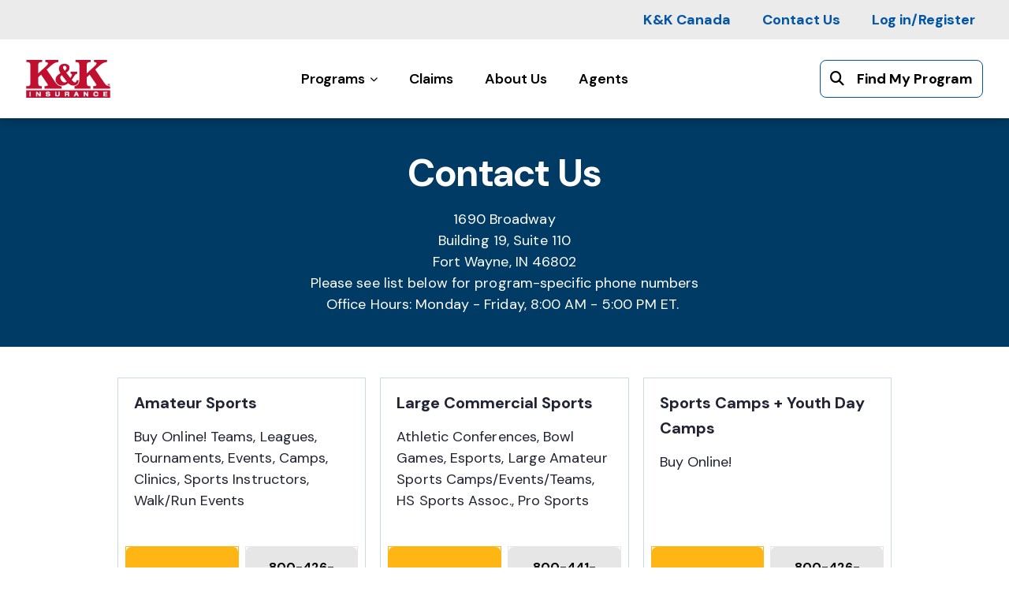

--- FILE ---
content_type: text/html; charset=utf-8
request_url: https://www.kandkinsurance.com/contact-us
body_size: 9482
content:


<!doctype html>
<html lang="en" prefix="og: http://ogp.me/ns#" itemscope="" itemtype="http://schema.org/Article">
<head id="head">
        <!-- Google Tag Manager -->
        <script>
            (function (w, d, s, l, i) {
                w[l] = w[l] || []; w[l].push({
                    'gtm.start':
                        new Date().getTime(), event: 'gtm.js'
                }); var f = d.getElementsByTagName(s)[0],
                    j = d.createElement(s), dl = l != 'dataLayer' ? '&l=' + l : ''; j.async = true; j.src =
                        'https://www.googletagmanager.com/gtm.js?id=' + i + dl; f.parentNode.insertBefore(j, f);
            })(window, document, 'script', 'dataLayer', 'GTM-TTZGRF');</script>
        <!-- End Google Tag Manager -->

    <meta charset="UTF-8">
    <meta http-equiv="x-ua-compatible" content="ie=edge">
    <meta name="viewport" content="width=device-width, initial-scale=1, shrink-to-fit=no">
    <meta property="og:site_name" content="KandK Insurance" />

    <link rel="icon" type="image/x-icon" href="/images/aon/KK_LOGO_FAVICON_16X16.ico">
    <link rel="icon" sizes="16x16" type="image/svg+xml" href="/images/aon/KK_LOGO_FAVICON_16X16.svg">
    <link rel="icon" sizes="32x32" type="image/svg+xml" href="/images/aon/KK_LOGO_FAVICON_32X32.svg">
    <link rel="shortcut icon" href="/images/aon/KK_LOGO_FAVICON_16X16.svg" type="image/svg+xml">
    <link rel="apple-touch-icon" sizes="180x180" href="/images/Aon/KK_LOGO_48_PIXELS_TALL.png">

    

        <!-- Title -->
        <title>Contact Us | K&amp;K Insurance</title>

        <!-- Page Description -->
        <meta name="description" content="1690 Broadway, Building 19, Suite 110, Fort Wayne, IN 46802, 800-637-4757, Call anytime Monday - Friday, 8:00am - 5:00pm ET. ">

        <!-- Keywords -->
        <meta name="keywords" content="K&amp;K Insurance contact us">

        <link rel="canonical" href="https://www.kandkinsurance.com/contact-us">

        <meta property="og:title" content="Contact Us | K&amp;K Insurance" />

        <meta property="og:description" content="1690 Broadway, Building 19, Suite 110, Fort Wayne, IN 46802, 800-637-4757, Call anytime Monday - Friday, 8:00am - 5:00pm ET. " />

        <meta property="og:image" content="https://www.kandkinsurance.com/getmedia/ed639470-9736-43b2-89f7-b97198cf22e9/HOMEPAGE-DESKTOP-1254996096.jpg" />

        <meta property="og:url" content="https://www.kandkinsurance.com/contact-us" />

        <meta property="og:type" content="website" />

    <!-- Additional tags can be added for more detail, such as: -->
    <meta property="og:locale" content="en_US" />
    <meta property="og:image:width" content="1200" />
    <meta property="og:image:height" content="630" />



    <link rel="preconnect" href="https://fonts.googleapis.com">
    <link rel="preconnect" href="https://fonts.gstatic.com" crossorigin>
    <link href="https://fonts.googleapis.com/css2?family=DM+Sans:ital,opsz,wght@0,9..40,100..1000;1,9..40,100..1000&display=swap" rel="stylesheet">


        <link href="/_content/CommonSharedLibrary/css/aon/main.css" rel="stylesheet" />
        <link href="//use.typekit.net/lbb2uox.css" rel="stylesheet" />
        <link href="//cdn.plyr.io/3.7.8/plyr.css" rel="stylesheet" />
        <link href="//kit.fontawesome.com/a7034762ff.css" rel="stylesheet" />



        <script src="/_content/CommonSharedLibrary/scripts/jquery-3.5.1.min.js"></script>
        <script src="//cdn.plyr.io/3.7.8/plyr.js"></script>
        <script src="//unpkg.com/vue@3/dist/vue.global.js"></script>
        <script src="//kit.fontawesome.com/a7034762ff.js"></script>
        <script src="/_content/CommonSharedLibrary/scripts/navigation.js"></script>


    <link rel='stylesheet' type='text/css' href='https://assets.sitescdn.net/answers-search-bar/v1.5/answers.css' />
    <script src='https://assets.sitescdn.net/answers-search-bar/v1.5/answerstemplates.compiled.min.js' defer></script>

    <script>
        function initAnswersDesktop() {
            ANSWERS.init({
                apiKey: '11d69e511aa0310941459e3b419845ba',
                experienceKey: 'kk-program-search',
                experienceVersion: 'PRODUCTION',
                locale: 'en',
                businessId: '3889808',
                templateBundle: TemplateBundle.default,
                onReady: function () {
                    ANSWERS.addComponent('SearchBar', {
                        container: '#yext_search_bar_desktop',
                        name: 'search-bar-desktop',
                        redirectUrl: '/SearchResults',
                        placeholderText: 'Search for a program',
                        customIconUrl: '/images/Aon/spyglass.svg'
                    });
                },
            });
        }

        function initAnswersMobile() {
            ANSWERS.init({
                apiKey: '11d69e511aa0310941459e3b419845ba',
                experienceKey: 'kk-program-search',
                experienceVersion: 'PRODUCTION',
                locale: 'en',
                businessId: '3889808',
                templateBundle: TemplateBundle.default,
                onReady: function () {
                    ANSWERS.addComponent('SearchBar', {
                        container: '#yext_search_bar_mobile',
                        name: 'search-bar-mobile',
                        redirectUrl: '/SearchResults',
                        placeholderText: 'Search for a program',
                        customIconUrl: '/images/Aon/spyglass.svg'
                    });
                },
            });
        }

        function initAnswersWidget() {
            ANSWERS.init({
                apiKey: '11d69e511aa0310941459e3b419845ba',
                experienceKey: 'kk-program-search',
                experienceVersion: 'PRODUCTION',
                locale: 'en',
                businessId: '3889808',
                templateBundle: TemplateBundle.default,
                onReady: function () {
                    ANSWERS.addComponent('SearchBar', {
                        container: '#yext_search_bar_widget',
                        name: 'search-bar-widget',
                        redirectUrl: '/SearchResults',
                        placeholderText: 'Search for a program',
                        customIconUrl: '/images/Aon/spyglass.svg'
                    });
                },
            });
        }

    </script>
    <script src='https://assets.sitescdn.net/answers-search-bar/v1.5/answers.min.js' onload='initAnswersDesktop()' defer></script>
    <script src='https://assets.sitescdn.net/answers-search-bar/v1.5/answers.min.js' onload='initAnswersMobile()' defer></script>
    <script src='https://assets.sitescdn.net/answers-search-bar/v1.5/answers.min.js' onload='initAnswersWidget()' defer></script>
    
    <!--BE IXF: JavaScript begin-->
    <!--Access to and use of BrightEdge AutoPilot - Self Connecting Pages is governed by the
    Infrastructure Product Terms located at: www.brightedge.com/infrastructure-product-terms.
    Customer acknowledges and agrees it has read, understands and agrees to be bound by the
    Infrastructure Product Terms. -->
    <script src="//cdn.bc0a.com/autopilot/f00000000240751/autopilot_sdk.js"></script>
    <!--BE IXF: JavaScript end-->

</head>
<body class="aon xperienceplatform contact-us-|-k&amp;k-insurance">
        <!-- Google Tag Manager (noscript) -->
        <noscript>
            <iframe src="https://www.googletagmanager.com/ns.html?id=GTM-TTZGRF"
                    height="0" width="0" style="display:none;visibility:hidden"></iframe>
        </noscript>
        <!-- End Google Tag Manager (noscript) -->

    <header id="header-app">
        <div class="navigation one">
            <div class="main-container">
                

    <ul>
            


    <li>
        <a href="https://www.kandkcanada.com/" class="nav-link" aria-label="K&amp;K Canada">
            <span>K&amp;K Canada</span>
        </a>
    </li>
     
            


    <li>
        <a href="/contact-us" class="nav-link" aria-label="Contact Us">
            <span>Contact Us</span>
        </a>
    </li>
     
            


    <li>
        <a href="/manage-your-account" class="nav-link" aria-label="Log in/Register">
            <span>Log in/Register</span>
        </a>
    </li>
     
    </ul>


            </div>
        </div>

        <div class="navigation two">
            <div class="main-container">
                <section class="logo l1">
                    <div class="main-container" id="clickableLogo">
                        <figure>
                            <picture>
                                <source media="(max-width: 767px)" srcset="/images/Aon/KK_LOGO_48_PIXELS_TALL.png">
                                <source media="(min-width: 768px) and (max-width: 1199px)" srcset="/images/Aon/KK_LOGO_48_PIXELS_TALL.png">
                                <source media="(min-width: 1200px)" srcset="/images/Aon/KK_LOGO_48_PIXELS_TALL.png">
                                <img src="/images/Aon/KK_LOGO_48_PIXELS_TALL.png" alt="K&K Logo">
                            </picture>
                            <figcaption></figcaption>
                        </figure>
                    </div>
                </section>

                <section class="navigator primary">
                    <div class="mobile-only">
                        <button v-bind:aria-expanded="menuIsActive" aria-controls="mainNav" class="menu" v-bind:class="{ active: menuIsActive}" v-on:click="toggleMobileMenu()"></button>
                    </div>

                    <nav v-bind:class="{ active: menuIsActive}" data="mainNav">
                        

    <ul>
            


    <li v-bind:class="{ active: activeDropdown === 120, showMobile: activeDropdown === 120 }">
        <button v-on:click="toggleDropdown(120)" class="nav-item" aria-haspopup="true" v-bind:aria-expanded="activeDropdown === 120">
            <span>Programs</span>
            <i class="toggle fa-solid fa-chevron-down" aria-hidden="true"></i>
        </button>
        <div class="dropdown-menu">
            <ul>
                    <li>
                        <a href="/programs/camp-campground-insurance" aria-label="Camps &#x2B; Campgrounds">
                            <span>Camps &#x2B; Campgrounds</span>
                        </a>
                    </li>
                    <li>
                        <a href="/programs/directors-and-officers-insurance" aria-label="Directors&#x27; &amp; Officers&#x27; Liability">
                            <span>Directors&#x27; &amp; Officers&#x27; Liability</span>
                        </a>
                    </li>
                    <li>
                        <a href="/programs/event-insurance" aria-label="Events">
                            <span>Events</span>
                        </a>
                    </li>
                    <li>
                        <a href="/programs/group-accident-medical-insurance" aria-label="Group Accident Medical">
                            <span>Group Accident Medical</span>
                        </a>
                    </li>
                    <li>
                        <a href="/programs/health-club-insurance" aria-label="Health Clubs &#x2B; Fitness">
                            <span>Health Clubs &#x2B; Fitness</span>
                        </a>
                    </li>
                    <li>
                        <a href="/programs/instructor-school-insurance" aria-label="Instructors &#x2B; Schools">
                            <span>Instructors &#x2B; Schools</span>
                        </a>
                    </li>
                    <li>
                        <a href="/programs/motorsports-insurance" aria-label="Motorsports">
                            <span>Motorsports</span>
                        </a>
                    </li>
                    <li>
                        <a href="/programs/product-liability" aria-label="Product Liability">
                            <span>Product Liability</span>
                        </a>
                    </li>
                    <li>
                        <a href="/programs/recreation-insurance" aria-label="Recreation &#x2B; Outdoor">
                            <span>Recreation &#x2B; Outdoor</span>
                        </a>
                    </li>
                    <li>
                        <a href="/programs/sports-insurance" aria-label="Sports">
                            <span>Sports</span>
                        </a>
                    </li>
                    <li>
                        <a href="/programs/travel-insurance" aria-label="Travel Protection">
                            <span>Travel Protection</span>
                        </a>
                    </li>
                    <li>
                        <a href="/programs/facility-insurance" aria-label="Venues &#x2B; Facilities">
                            <span>Venues &#x2B; Facilities</span>
                        </a>
                    </li>
                    <li>
                        <a href="/programs/all-programs" aria-label="All Programs">
                            <span>All Programs</span>
                        </a>
                    </li>
            </ul>
        </div>
    </li>
     
            


    <li>
        <a href="/claims-insurance" class="nav-link" aria-label="Claims">
            <span>Claims</span>
        </a>
    </li>
     
            


    <li>
        <a href="/about-us" class="nav-link" aria-label="About Us">
            <span>About Us</span>
        </a>
    </li>
     
            


    <li>
        <a href="/agents" class="nav-link" aria-label="Agents">
            <span>Agents</span>
        </a>
    </li>
     
    </ul>


                        <div class="secondary-nav hide-desktop">
                            

    <ul>
            


    <li>
        <a href="https://www.kandkcanada.com/" class="nav-link" aria-label="K&amp;K Canada">
            <span>K&amp;K Canada</span>
        </a>
    </li>
     
            


    <li>
        <a href="/contact-us" class="nav-link" aria-label="Contact Us">
            <span>Contact Us</span>
        </a>
    </li>
     
            


    <li>
        <a href="/manage-your-account" class="nav-link" aria-label="Log in/Register">
            <span>Log in/Register</span>
        </a>
    </li>
     
    </ul>


                        </div>
                        <div class="info hide-desktop">

                                    <a href="tel:1-800-637-4757">1-800-637-4757</a>
                            <div class="text">
                                8am to 5pm EST. Monday - Friday
                            </div>
                        </div>
                    </nav>
                </section>

                    <section class="button btn2">
                        <div class="main-container">
                            <div class="cta-container">
                                <div class="cta-wrapper one">
                                    <div class="text"></div>
                                    <a class="button" v-on:click.prevent="toggleSearchBarActive" v-bind:class="{ active: searchBarActive }">
                                        <i class="fa-solid fa-magnifying-glass"></i>
                                        <span>Find My Program</span>
                                    </a>
                                    <div id="yext_search_bar_desktop" v-bind:class="{ active: searchBarActive }"></div>
                                </div>
                            </div>
                        </div>
                        <div class="overlay" v-on:click="toggleSearchBarActive" :class="{ active: searchBarActive }"></div>
                    </section>

                    <section class="search-mobile hide-desktop">
                        <button v-bind:aria-expanded="searchIsActive" aria-controls="search" class="search" v-bind:class="{ active: searchIsActive}" v-on:click="toggleMobileSearch()"></button>

                        <div class="window" v-bind:class="{ active: searchIsActive}">
                            <button v-bind:aria-expanded="searchIsActive" aria-controls="search" class="back" v-on:click="toggleMobileSearch()">
                                Back
                            </button>
                            <span>What are you looking to insure today?</span>
                            <div id="yext_search_bar_mobile"></div>
                        </div>
                    </section>
            </div>
        </div>
    </header>
    <main>
        <section class="back-to-top btt01 b01">
            <a id="btt-btn"></a>
        </section>

        











    <div>
        







    <section class="text-content t03 b03 full-bleed    ">
            <div class="main-container widget-center text-center media-none">
                <div class="repeater-container">
                    <div class="card">
                        

<div class="content-container">
        

<h1 class="title">Contact Us</h1>    <div class="text"><p id="isPasted">1690 Broadway</p><p>Building 19, Suite 110</p><p>Fort Wayne, IN 46802</p><p>Please see list below for program-specific phone numbers</p><p>Office Hours: Monday - Friday, 8:00 AM - 5:00 PM ET.&nbsp;</p></div>



</div>
                    </div>
                </div>
            </div>
    </section>

<script type="text/javascript">
    $(document).ready(function () {
        $(".text-content-pointer").click(function () {
            var url = $(this).data("url")
            if (url != null && url.trim().length > 0) {
                window.open(url, '_self');
            }
        });

        $('.text-content-pointer a').on('click', function (e) {
            e.preventDefault();
        });

        $('.text-content-padding figure').remove();
    });
</script>
    









    <section class="testimonials cards c02 d01 b01 full-bleed    ">

        <div class="main-container widget-none text-none media-none">
                <ul class="repeater-container d-col-3 t-col-2 m-col-1 ">
                        <li class='liClass card ' >
                            

<div class="content-container">
        

<h3 class="title">Amateur Sports</h3>    <div class="text"><p>Buy Online! Teams, Leagues, Tournaments, Events, Camps, Clinics, Sports Instructors, Walk/Run Events</p></div>



        

    <div class="cta-container">
            

<div class="cta-wrapper">
    <a href="/cdn-cgi/l/email-protection#fd94939b92bd8e8d928f898e94938e888f9c939e98d09696d39e9290" target="_blank" class="button">
        <i class="" aria-hidden="true"></i>
        <span>Email us</span>
    </a>
</div>
            

<div class="cta-wrapper">
    <a href="tel:800-426-2889" target="_self" class="button">
        <i class="" aria-hidden="true"></i>
        <span>800-426-2889</span>
    </a>
</div>
    </div>



</div>
                        </li>
                        <li class='liClass card ' >
                            

<div class="content-container">
        

<h3 class="title">Large Commercial Sports</h3>    <div class="text"><p>Athletic Conferences, Bowl Games, Esports, Large Amateur Sports Camps/Events/Teams, HS Sports Assoc., Pro Sports</p></div>



        

    <div class="cta-container">
            

<div class="cta-wrapper">
    <a href="/cdn-cgi/l/email-protection#7b303055280b14090f083b101a151f101215080e091a15181e55181416" target="_self" class="button">
        <i class="" aria-hidden="true"></i>
        <span>Email Us</span>
    </a>
</div>
            

<div class="cta-wrapper">
    <a href="tel:800-441-3994" target="_self" class="button">
        <i class="" aria-hidden="true"></i>
        <span>800-441-3994</span>
    </a>
</div>
    </div>



</div>
                        </li>
                        <li class='liClass card ' >
                            

<div class="content-container">
        

<h3 class="title">Sports Camps + Youth Day Camps</h3>    <div class="text"><p>Buy Online!</p></div>



        

    <div class="cta-container">
            

<div class="cta-wrapper">
    <a href="/cdn-cgi/l/email-protection#1e777078715e6d6e716c6a6d77706d6b6c7f707d7b337575307d71733e" target="_blank" class="button">
        <i class="" aria-hidden="true"></i>
        <span>Email us</span>
    </a>
</div>
            

<div class="cta-wrapper">
    <a href="tel:800-426-2889" target="_self" class="button">
        <i class="" aria-hidden="true"></i>
        <span>800-426-2889</span>
    </a>
</div>
    </div>



</div>
                        </li>
                        <li class='liClass card ' >
                            

<div class="content-container">
        

<h3 class="title">Sports Complexes</h3>    <div class="text"><p>&nbsp;</p></div>



        

    <div class="cta-container">
            

<div class="cta-wrapper">
    <a href="/cdn-cgi/l/email-protection#3c7777126a595249597b5d5155525b7c575d52585755524f494e5d525f59125f5351" target="_self" class="button">
        <i class="" aria-hidden="true"></i>
        <span>Email us</span>
    </a>
</div>
            

<div class="cta-wrapper">
    <a href="tel:800-440-5580" target="_self" class="button">
        <i class="" aria-hidden="true"></i>
        <span>800-440-5580</span>
    </a>
</div>
    </div>



</div>
                        </li>
                        <li class='liClass card ' >
                            

<div class="content-container">
        

<h3 class="title">Fitness + Dance Instructors</h3>    <div class="text"><p>Buy Online!</p></div>



        

    <div class="cta-container">
            

<div class="cta-wrapper">
    <a href="/cdn-cgi/l/email-protection#bbd2d5ddd4fbddd2cfd5dec8c8d2d5c8cec9dad5d8de96d0d095d8d4d6" target="_blank" class="button">
        <i class="" aria-hidden="true"></i>
        <span>Email us</span>
    </a>
</div>
            

<div class="cta-wrapper">
    <a href="tel:800-648-6406" target="_self" class="button">
        <i class="" aria-hidden="true"></i>
        <span>800-648-6406</span>
    </a>
</div>
    </div>



</div>
                        </li>
                        <li class='liClass card ' >
                            

<div class="content-container">
        

<h3 class="title">Large Commercial Camps, Campgrounds, Resorts</h3>    <div class="text"><p>&nbsp;</p></div>



        

    <div class="cta-container">
            

<div class="cta-wrapper">
    <a href="/cdn-cgi/l/email-protection#6f2424410c0e021f0c081d0b1d0a1c001d1b2f040e010b0406011c1a1d0e010c0a410c00024f" target="_self" class="button">
        <i class="" aria-hidden="true"></i>
        <span>Email us</span>
    </a>
</div>
            

<div class="cta-wrapper">
    <a href="tel:877-355-0315" target="_self" class="button">
        <i class="" aria-hidden="true"></i>
        <span>877-355-0315   </span>
    </a>
</div>
    </div>



</div>
                        </li>
                        <li class='liClass card ' >
                            

<div class="content-container">
        

<h3 class="title">Motorsports</h3>    <div class="text"><p>Motorsports Clubs, Events, Facilities, Owners + Sponsors, Race Shops, Race Teams, Sanctioning Bodies</p><p><br></p></div>



        

    <div class="cta-container">
            

<div class="cta-wrapper">
    <a href="/cdn-cgi/l/email-protection#abe0e085e6c4dfc4d9d8dbc4d9dfd8ebc0cac5cfc0c2c5d8ded9cac5c8ce85c8c4c68b8b" target="_self" class="button">
        <i class="" aria-hidden="true"></i>
        <span>Email us</span>
    </a>
</div>
            

<div class="cta-wrapper">
    <a href="tel:800-348-1839" target="_self" class="button">
        <i class="" aria-hidden="true"></i>
        <span>800-348-1839</span>
    </a>
</div>
    </div>



</div>
                        </li>
                        <li class='liClass card ' >
                            

<div class="content-container">
        

<h3 class="title">Fitness and Exercise Studios Limited Services Health Clubs</h3>    <div class="text"><p>Buy Online!</p></div>



        

    <div class="cta-container">
            

<div class="cta-wrapper">
    <a href="/cdn-cgi/l/email-protection#2841464e47684e415c464d5b5b41465b5d5a49464b4d054343064b4745" target="_blank" class="button">
        <i class="" aria-hidden="true"></i>
        <span>Email us</span>
    </a>
</div>
            

<div class="cta-wrapper">
    <a href="tel:800-506-4856" target="_self" class="button">
        <i class="" aria-hidden="true"></i>
        <span>800-506-4856</span>
    </a>
</div>
    </div>



</div>
                        </li>
                        <li class='liClass card ' >
                            

<div class="content-container">
        

<h3 class="title">Large Health Clubs</h3>    <div class="text"><p>Full Service, Basic Service</p></div>



        

    <div class="cta-container">
            

<div class="cta-wrapper">
    <a href="/cdn-cgi/l/email-protection#0f4444215d6a6c7d6a6e7b6660614f646e616b6466617c7a7d6e616c6a216c6062" target="_self" class="button">
        <i class="" aria-hidden="true"></i>
        <span>Email us</span>
    </a>
</div>
            

<div class="cta-wrapper">
    <a href="tel:877-355-0315" target="_self" class="button">
        <i class="" aria-hidden="true"></i>
        <span>877-355-0315   </span>
    </a>
</div>
    </div>



</div>
                        </li>
                        <li class='liClass card ' >
                            

<div class="content-container">
        

<h3 class="title">Short-Term Events</h3>    <div class="text"><p>Buy Online! Short-term events with fewer than 12,000 attendees for up to 10 days</p></div>



        

    <div class="cta-container">
            

<div class="cta-wrapper">
    <a href="/cdn-cgi/l/email-protection#4f262129200f2a392a213b26213c3a3d2e212c2a622424612c2022" target="_blank" class="button">
        <i class="" aria-hidden="true"></i>
        <span>Email us</span>
    </a>
</div>
            

<div class="cta-wrapper">
    <a href="tel:877-648-6404" target="_self" class="button">
        <i class="" aria-hidden="true"></i>
        <span>877-648-6404</span>
    </a>
</div>
    </div>



</div>
                        </li>
                        <li class='liClass card ' >
                            

<div class="content-container">
        

<h3 class="title">Large Events + Attractions</h3>    <div class="text"><p>Fairs, Fairgrounds, Festivals, Special Events, Tourist Attractions, Zoos/Aquariums</p></div>



        

    <div class="cta-container">
            

<div class="cta-wrapper">
    <a href="/cdn-cgi/l/email-protection#6e2525402b180b001a1d2f1a1a1c0f0d1a0701001d2e050f000a0507001d1b1c0f000d0b400d0103" target="_self" class="button">
        <i class="" aria-hidden="true"></i>
        <span>Email us</span>
    </a>
</div>
            

<div class="cta-wrapper">
    <a href="tel:800-553-8368" target="_self" class="button">
        <i class="" aria-hidden="true"></i>
        <span>800-553-8368</span>
    </a>
</div>
    </div>



</div>
                        </li>
                        <li class='liClass card ' >
                            

<div class="content-container">
        

<h3 class="title">Wedding Insurance</h3>    <div class="text"><p>Buy Online! Wedding Liability and Event Cancellation</p></div>



        

    <div class="cta-container">
            

<div class="cta-wrapper">
    <a href="/cdn-cgi/l/email-protection#f98e9c9d9d90979e8ab99298979d9290978a8c8b98979a9cd79a9694" target="_blank" class="button">
        <i class="" aria-hidden="true"></i>
        <span>Email us</span>
    </a>
</div>
            

<div class="cta-wrapper">
    <a href="tel:866-267-5244" target="_self" class="button">
        <i class="" aria-hidden="true"></i>
        <span>866-267-5244</span>
    </a>
</div>
    </div>



</div>
                        </li>
                        <li class='liClass card ' >
                            

<div class="content-container">
        

<h3 class="title">Event Planners</h3>    <div class="text"><p>&nbsp;</p></div>



        

    <div class="cta-container">
            

<div class="cta-wrapper">
    <a href="/cdn-cgi/l/email-protection#f59c9b939ab59083909b819c9b868087949b9690d89e9edb969a98" target="_blank" class="button">
        <i class="" aria-hidden="true"></i>
        <span>Email us</span>
    </a>
</div>
            

<div class="cta-wrapper">
    <a href="tel:877-648-6404" target="_self" class="button">
        <i class="" aria-hidden="true"></i>
        <span>877-648-6404</span>
    </a>
</div>
    </div>



</div>
                        </li>
                        <li class='liClass card ' >
                            

<div class="content-container">
        

<h3 class="title">Performers</h3>    <div class="text"><p>Buy Online! Individual and group musicians and other entertainers.</p></div>



        

    <div class="cta-container">
            

<div class="cta-wrapper">
    <a href="/cdn-cgi/l/email-protection#f0959e8495828491999e958283b09b919e949b999e838582919e9395de939f9d" target="_self" class="button">
        <i class="" aria-hidden="true"></i>
        <span>Email us</span>
    </a>
</div>
            

<div class="cta-wrapper">
    <a href="tel:800-328-2317" target="_self" class="button">
        <i class="" aria-hidden="true"></i>
        <span>800-328-2317</span>
    </a>
</div>
    </div>



</div>
                        </li>
                        <li class='liClass card ' >
                            

<div class="content-container">
        

<h3 class="title">Vendor Liability</h3>    <div class="text"><p>Buy Online! Concessionaires, Exhibitors, Vendors</p></div>



        

    <div class="cta-container">
            

<div class="cta-wrapper">
    <a href="/cdn-cgi/l/email-protection#472e2921280722312229332e29343235262924226a2c2c6924282a" target="_blank" class="button">
        <i class="" aria-hidden="true"></i>
        <span>Email us</span>
    </a>
</div>
            

<div class="cta-wrapper">
    <a href="tel:800-328-2317" target="_self" class="button">
        <i class="" aria-hidden="true"></i>
        <span>800-328-2317</span>
    </a>
</div>
    </div>



</div>
                        </li>
                        <li class='liClass card ' >
                            

<div class="content-container">
        

<h3 class="title">Venues + Facilities</h3>    <div class="text"><p>Arenas/Stadiums, Casinos, Civic Centers, Convention Centers, Multi-purpose Entertainment Facilities, Horse Tracks, Theaters</p></div>



        

    <div class="cta-container">
            

<div class="cta-wrapper">
    <a href="/cdn-cgi/l/email-protection#054e4e2b53606b70604264686c6b62456e646b616e6c6b767077646b66602b666a68" target="_self" class="button">
        <i class="" aria-hidden="true"></i>
        <span>Email us</span>
    </a>
</div>
            

<div class="cta-wrapper">
    <a href="tel:800-440-5580" target="_self" class="button">
        <i class="" aria-hidden="true"></i>
        <span>800-440-5580</span>
    </a>
</div>
    </div>



</div>
                        </li>
                        <li class='liClass card ' >
                            

<div class="content-container">
        

<h3 class="title">Social Clubs</h3>    <div class="text"><p>Buy Online!</p></div>



        

    <div class="cta-container">
            

<div class="cta-wrapper">
    <a href="/cdn-cgi/l/email-protection#f39a9d959cb39290879a859a878a909f869180de9898dd909c9e" target="_self" class="button">
        <i class="" aria-hidden="true"></i>
        <span>Email us</span>
    </a>
</div>
            

<div class="cta-wrapper">
    <a href="tel:877-648-6404" target="_self" class="button">
        <i class="" aria-hidden="true"></i>
        <span>877-648-6404</span>
    </a>
</div>
    </div>



</div>
                        </li>
                        <li class='liClass card ' >
                            

<div class="content-container">
        

<h3 class="title">Catholic Diocese TULIP</h3>    <div class="text"><p>Buy Online!</p></div>



        

    <div class="cta-container">
            

<div class="cta-wrapper">
    <a href="/cdn-cgi/l/email-protection#d4b0bdbbb7b1a7b194bfb5bab0bfbdbaa7a1a6b5bab7b1fab7bbb9f4" target="_self" class="button">
        <i class="" aria-hidden="true"></i>
        <span>Email us</span>
    </a>
</div>
            

<div class="cta-wrapper">
    <a href="tel:800-553-8368" target="_self" class="button">
        <i class="" aria-hidden="true"></i>
        <span>800-553-8368</span>
    </a>
</div>
    </div>



</div>
                        </li>
                        <li class='liClass card ' >
                            

<div class="content-container">
        

<h3 class="title">K-12 Student Accident</h3>    <div class="text"><p>Buy Online!</p></div>



        

    <div class="cta-container">
            

<div class="cta-wrapper">
    <a href="/cdn-cgi/l/email-protection#3851565e57784b4c4d5c5d564c51564b4d4a59565b5d155353165b5755" target="_self" class="button">
        <i class="" aria-hidden="true"></i>
        <span>Email us</span>
    </a>
</div>
            

<div class="cta-wrapper">
    <a href="tel:855-742-3135" target="_self" class="button">
        <i class="" aria-hidden="true"></i>
        <span>855-742-3135</span>
    </a>
</div>
    </div>



</div>
                        </li>
                        <li class='liClass card ' >
                            

<div class="content-container">
        

<h3 class="title">Martial Arts Schools + Instructors</h3>    <div class="text"><p>Buy Online!</p></div>



        

    <div class="cta-container">
            

<div class="cta-wrapper">
    <a href="/cdn-cgi/l/email-protection#b6dfd8d0d9f6dbd7c4c2dfd7dad7c4c2c5dfd8c5c3c4d7d8d5d39bdddd98d5d9db" target="_blank" class="button">
        <i class="" aria-hidden="true"></i>
        <span>Email us</span>
    </a>
</div>
            

<div class="cta-wrapper">
    <a href="tel:800-648-6406" target="_self" class="button">
        <i class="" aria-hidden="true"></i>
        <span>800-648-6406</span>
    </a>
</div>
    </div>



</div>
                        </li>
                        <li class='liClass card ' >
                            

<div class="content-container">
        

<h3 class="title">Dance Schools</h3>    <div class="text"><p>Buy Online!</p></div>



        

    <div class="cta-container">
            

<div class="cta-wrapper">
    <a href="/cdn-cgi/l/email-protection#5f363139301f3b3e313c3a36312c2a2d3e313c3a723434713c30327f" target="_blank" class="button">
        <i class="" aria-hidden="true"></i>
        <span>Email us</span>
    </a>
</div>
            

<div class="cta-wrapper">
    <a href="tel:800-648-6406" target="_self" class="button">
        <i class="" aria-hidden="true"></i>
        <span>800-648-6406</span>
    </a>
</div>
    </div>



</div>
                        </li>
                        <li class='liClass card ' >
                            

<div class="content-container">
        

<h3 class="title">Outfitters + Guides</h3>    <div class="text"><p>Buy Online! Operations with gross receipts under $750,000 annually</p></div>



        

    <div class="cta-container">
            

<div class="cta-wrapper">
    <a href="/cdn-cgi/l/email-protection#2e614f404a696e454f404a4547405d5b5c4f404d4b004d4143" target="_self" class="button">
        <i class="" aria-hidden="true"></i>
        <span>Email us</span>
    </a>
</div>
            

<div class="cta-wrapper">
    <a href="tel:800-440-5580" target="_self" class="button">
        <i class="" aria-hidden="true"></i>
        <span>800-440-5580</span>
    </a>
</div>
    </div>



</div>
                        </li>
                        <li class='liClass card ' >
                            

<div class="content-container">
        

<h3 class="title">Large Outfitter + Guides</h3>    <div class="text"><p>Outfitter and guide operations with complex insurance needs that do not qualify for our buy online program.</p></div>



        

    <div class="cta-container">
            

<div class="cta-wrapper">
    <a href="/cdn-cgi/l/email-protection#3279791c605751405753465b5d5c7259535c56595b5c414740535c51571c515d5f" target="_self" class="button">
        <i class="" aria-hidden="true"></i>
        <span>Email us</span>
    </a>
</div>
            

<div class="cta-wrapper">
    <a href="tel:800-440-5580" target="_self" class="button">
        <i class="" aria-hidden="true"></i>
        <span>800-440-5580</span>
    </a>
</div>
    </div>



</div>
                        </li>
                        <li class='liClass card ' >
                            

<div class="content-container">
        

<h3 class="title">Gymnastics Schools + Cheer Gyms</h3>    <div class="text"><p>&nbsp;</p></div>



        

    <div class="cta-container">
            

<div class="cta-wrapper">
    <a href="/cdn-cgi/l/email-protection#c0a9aea6af80a7b9adaea1b3b4a9a3b3a9aeb3b5b2a1aea3a5edababeea3afade0" target="_blank" class="button">
        <i class="" aria-hidden="true"></i>
        <span>Email us</span>
    </a>
</div>
            

<div class="cta-wrapper">
    <a href="tel:800-648-6406" target="_self" class="button">
        <i class="" aria-hidden="true"></i>
        <span>800-648-6406</span>
    </a>
</div>
    </div>



</div>
                        </li>
                        <li class='liClass card ' >
                            

<div class="content-container">
        

<h3 class="title">Group Accident Medical</h3>    <div class="text"><p>&nbsp;</p></div>



        

    <div class="cta-container">
            

<div class="cta-wrapper">
    <a href="/cdn-cgi/l/email-protection#791e0b160c09181a1a101d1c170d391218171d1210170a0c0b18171a1c571a16145959" target="_blank" class="button">
        <i class="" aria-hidden="true"></i>
        <span>Email us</span>
    </a>
</div>
            

<div class="cta-wrapper">
    <a href="tel:844-203-2691" target="_self" class="button">
        <i class="" aria-hidden="true"></i>
        <span>844-203-2691</span>
    </a>
</div>
    </div>



</div>
                        </li>
                        <li class='liClass card ' >
                            

<div class="content-container">
        

<h3 class="title">Product Liability</h3>    <div class="text"><p>&nbsp;</p></div>



        

    <div class="cta-container">
            

<div class="cta-wrapper">
    <a href="/cdn-cgi/l/email-protection#8adaf8e5eeffe9fea4c6e3ebe8e3e6e3fef3cae1ebe4eee1e3e4f9fff8ebe4e9efa4e9e5e7" target="_self" class="button">
        <i class="" aria-hidden="true"></i>
        <span>Email us</span>
    </a>
</div>
            

<div class="cta-wrapper">
    <a href="tel:800-927-4756" target="_self" class="button">
        <i class="" aria-hidden="true"></i>
        <span>800-927-4756</span>
    </a>
</div>
    </div>



</div>
                        </li>
                        <li class='liClass card ' >
                            

<div class="content-container">
        

<h3 class="title">Directors’ + Officers’ Liability</h3>    <div class="text"><p>Buy Online!</p></div>



        

    <div class="cta-container">
            

<div class="cta-wrapper">
    <a href="/cdn-cgi/l/email-protection#37535958775c5659535c5e59444245565954521954585a" target="_self" class="button">
        <i class="" aria-hidden="true"></i>
        <span>Email us</span>
    </a>
</div>
            

<div class="cta-wrapper">
    <a href="tel:877-783-1161" target="_self" class="button">
        <i class="" aria-hidden="true"></i>
        <span>877-783-1161</span>
    </a>
</div>
    </div>



</div>
                        </li>
                </ul>
        </div>
    </section>

    









    <section class="text-content t04 b02 full-bleed    ">
            <div class="main-container widget-none text-left media-left">
                <div class="repeater-container">
                    <div class="card">
                        

<div class="content-container">
        

    <div class="text"><p>Have you received notice of an incident or claim? If so, please go to our <a href="/claims-insurance">Claims page</a>.</p></div>



</div>
                    </div>
                </div>
            </div>
    </section>

<script data-cfasync="false" src="/cdn-cgi/scripts/5c5dd728/cloudflare-static/email-decode.min.js"></script><script type="text/javascript">
    $(document).ready(function () {
        $(".text-content-pointer").click(function () {
            var url = $(this).data("url")
            if (url != null && url.trim().length > 0) {
                window.open(url, '_self');
            }
        });

        $('.text-content-pointer a').on('click', function (e) {
            e.preventDefault();
        });

        $('.text-content-padding figure').remove();
    });
</script>
    









    <section class="text-content wufoo t03 d01 b01  ">
            


    <div class="accent-container" aria-hidden="true">
        

<picture>
    <img>
</picture>
    </div>

        <div class="main-container widget-none text-none media-none">
            <div class="repeater-container">
                <div class="card">
                    <div class="content-container">



                            <div id="wufoo-z1bd4f9t116mgbg"> Fill out my <a href="https://affinityhc.wufoo.com/forms/z1bd4f9t116mgbg">online form</a>. </div>
                            <script type="text/javascript">
                                var wufooFormId = 'z1bd4f9t116mgbg'; // Use the Razor syntax to inject the property
                                (function(d, t) {
                                    var s = d.createElement(t), options = {
                                        'userName': 'affinityhc',
                                        'formHash': wufooFormId, // Replace hardcoded value with variable
                                        'autoResize': true,
                                        'height': '1014',
                                        'async': true,
                                        'host': 'wufoo.com',
                                        'header': 'show',
                                        'ssl': true
                                    };
                                    s.src = ('https:' == d.location.protocol ? 'https://' : 'http://') + 'secure.wufoo.com/scripts/embed/form.js';
                                    s.onload = s.onreadystatechange = function() {
                                        var rs = this.readyState;
                                        if (rs) if (rs != 'complete') if (rs != 'loaded') return;
                                        try {
                                            var wufooForm = new WufooForm();
                                            wufooForm.initialize(options);
                                            wufooForm.display();
                                        } catch (e) { }
                                    };
                                    var scr = d.getElementsByTagName(t)[0], par = scr.parentNode;
                                    par.insertBefore(s, scr);
                                })(document, 'script');
                            </script>
                    </div>
                </div>
            </div>
        </div>
    </section>

    


    </div>
    </main>
    <footer>
        <div class="navigation one">
            <div class="main-container">
                <section class="footer-info">
                    <section class="logo l1">
                        <div class="main-container">
                            <figure>
                                <picture>
                                    <source media="(max-width: 767px)" srcset="/images/Aon/KK_LOGO_48_PIXELS_TALL.png">
                                    <source media="(min-width: 768px) and (max-width: 1199px)" srcset="/images/Aon/KK_LOGO_48_PIXELS_TALL.png">
                                    <source media="(min-width: 1200px)" srcset="/images/Aon/KK_LOGO_48_PIXELS_TALL.png">
                                    <img src="/images/Aon/KK_LOGO_48_PIXELS_TALL.png" alt="K&K Logo">
                                </picture>
                                <figcaption>K&K Logo</figcaption>
                            </figure>
                        </div>
                    </section>
                    <div class="main-container">
                        <div class="picture"></div>
                        <div class="text"><p>Insuring the worlds fun&nbsp;<sup id="isPasted">®</sup></p></div>
                            <div style="display:flex; flex-wrap:wrap;">
                                    <a href="tel:1-800-637-4757" target="_blank" class="button">
                                        1-800-637-4757
                                    </a>
                            </div>
                        <div class="time-wrapper">
                            <div class="text">Hours</div>
                            <div class="text">8am to 5pm EST</div>
                        </div>
                        <div class="text">Monday - Friday</div>

                        

<ul>
        <li>
            <a href="https://www.linkedin.com/company/k&amp;k-insurance-group-inc./" class="nav-link" aria-label="Menu">
                    <i class="fa-brands fa-linkedin" aria-hidden="true"></i>
            </a>
        </li>
        <li>
            <a href="https://www.facebook.com/KKInsurance" class="nav-link" aria-label="Menu">
                    <i class="fa-brands fa-square-facebook" aria-hidden="true"></i>
            </a>
        </li>
        <li>
            <a href="https://www.instagram.com/kandkinsurance/" class="nav-link" aria-label="Menu">
                    <i class="fa-brands fa-square-instagram" aria-hidden="true"></i>
            </a>
        </li>
        <li>
            <a href="https://twitter.com/KKinsuringfun" class="nav-link" aria-label="Menu">
                    <i class="fa-brands fa-square-x-twitter" aria-hidden="true"></i>
            </a>
        </li>
</ul>

                    </div>
                </section>
                <section class="cards footer brand-0 hide-mobile">
                    <div class="main-container">
                        <div class="header-container">
                            <h2 class="title">Programs</h2>
                        </div>
                        

    <ul>
            


    <li>
        <a href="/programs/camp-campground-insurance" class="nav-link" aria-label="Camps &#x2B; Campgrounds">
            <span>Camps &#x2B; Campgrounds</span>
        </a>
    </li>
     
            


    <li>
        <a href="/programs/directors-and-officers-insurance" class="nav-link" aria-label="Directors&#x27; And Officers&#x27; Liability">
            <span>Directors&#x27; And Officers&#x27; Liability</span>
        </a>
    </li>
     
            


    <li>
        <a href="/programs/event-insurance" class="nav-link" aria-label="Events">
            <span>Events</span>
        </a>
    </li>
     
            


    <li>
        <a href="/programs/group-accident-medical-insurance" class="nav-link" aria-label="Group Accident Medical">
            <span>Group Accident Medical</span>
        </a>
    </li>
     
            


    <li>
        <a href="/programs/health-club-insurance" class="nav-link" aria-label="Health Clubs &#x2B; Fitness">
            <span>Health Clubs &#x2B; Fitness</span>
        </a>
    </li>
     
            


    <li>
        <a href="/programs/instructor-school-insurance" class="nav-link" aria-label="Instructors">
            <span>Instructors</span>
        </a>
    </li>
     
            


    <li>
        <a href="/programs/motorsports-insurance" class="nav-link" aria-label="Motorsports">
            <span>Motorsports</span>
        </a>
    </li>
     
            


    <li>
        <a href="/programs/product-liability" class="nav-link" aria-label="Product Liability">
            <span>Product Liability</span>
        </a>
    </li>
     
            


    <li>
        <a href="/programs/recreation-insurance" class="nav-link" aria-label="Recreation &#x2B; Outdoors">
            <span>Recreation &#x2B; Outdoors</span>
        </a>
    </li>
     
            


    <li>
        <a href="/programs/sports-insurance" class="nav-link" aria-label="Sports">
            <span>Sports</span>
        </a>
    </li>
     
            


    <li>
        <a href="/programs/travel-insurance" class="nav-link" aria-label="Travel Protection">
            <span>Travel Protection</span>
        </a>
    </li>
     
            


    <li>
        <a href="/programs/facility-insurance" class="nav-link" aria-label="Venues &#x2B; Facilities">
            <span>Venues &#x2B; Facilities</span>
        </a>
    </li>
     
    </ul>


                    </div>
                </section>
                <section class="cards footer brand-0 hide-mobile">
                    <div class="main-container">
                        <div class="header-container">
                            <h2 class="title">About Us</h2>
                        </div>
                        

    <ul>
            


    <li>
        <a href="/about-us" class="nav-link" aria-label="Company Background">
            <span>Company Background</span>
        </a>
    </li>
     
    </ul>


                    </div>
                </section>
                <section class="cards footer brand-0 hide-mobile">
                    <div class="main-container">
                        <div class="header-container">
                            <h2 class="title">Quick Links</h2>
                        </div>
                        

    <ul>
            


    <li>
        <a href="/manage-your-account" class="nav-link" aria-label="Manage Your Account">
            <span>Manage Your Account</span>
        </a>
    </li>
     
            


    <li>
        <a href="/searchresults" class="nav-link" aria-label="Program Finder">
            <span>Program Finder</span>
        </a>
    </li>
     
            


    <li>
        <a href="/claims-insurance" class="nav-link" aria-label="File a Claim">
            <span>File a Claim</span>
        </a>
    </li>
     
            


    <li>
        <a href="/faq" class="nav-link" aria-label="FAQ">
            <span>FAQ</span>
        </a>
    </li>
     
            


    <li>
        <a href="/contact-us" class="nav-link" aria-label="Contact Us">
            <span>Contact Us</span>
        </a>
    </li>
     
            


    <li>
        <a href="https://www.kandkcanada.com/" class="nav-link" aria-label="K&amp;K Canada">
            <span>K&amp;K Canada</span>
        </a>
    </li>
     
    </ul>


                    </div>
                </section>
                <section class="cards footer brand-0 hide-desktop">
                    <div class="main-container">
                        <div class="header-container">
                            <h2 class="title">Quick Links</h2>
                        </div>
                        

    <ul>
            


    <li>
        <a href="/manage-your-account" class="nav-link" aria-label="Manage Your Account">
            <span>Manage Your Account</span>
        </a>
    </li>
     
            


    <li>
        <a href="/searchresults" class="nav-link" aria-label="Program Finder">
            <span>Program Finder</span>
        </a>
    </li>
     
            


    <li>
        <a href="/claims-insurance" class="nav-link" aria-label="File a Claim">
            <span>File a Claim</span>
        </a>
    </li>
     
            


    <li>
        <a href="/faq" class="nav-link" aria-label="FAQ">
            <span>FAQ</span>
        </a>
    </li>
     
            


    <li>
        <a href="/contact-us" class="nav-link" aria-label="Contact Us">
            <span>Contact Us</span>
        </a>
    </li>
     
            


    <li>
        <a href="https://www.kandkcanada.com/" class="nav-link" aria-label="K&amp;K Canada">
            <span>K&amp;K Canada</span>
        </a>
    </li>
     
    </ul>


                    </div>
                </section>
            </div>
        </div>
        <div class="be-ix-link-block"><!--Link Equity Target Div--></div>
        <div class="navigation two">
            <div class="main-container">
                <section class="text-content copyright">
                    <div class="main-container">
                        <div class="repeater-container">
                            <div class="card">
                                <div class="content-container">
                                    <div class="text-content">
                                        <div class="text">
                                            Copyright © 2026 K&amp;K Insurance Group Inc..
                                        </div>
                                    </div>
                                </div>
                            </div>
                        </div>
                    </div>
                </section>

                

    <ul>
            


    <li>
        <a href="/privacy" class="nav-link" aria-label="Privacy Policy">
            <span>Privacy Policy</span>
        </a>
    </li>
     
            


    <li>
        <a href="#" class="nav-link" aria-label="Do Not Sell My Data">
            <span>Do Not Sell My Data</span>
        </a>
    </li>
     
            


    <li>
        <a href="/insurance-license-information" class="nav-link" aria-label="Insurance License Information">
            <span>Insurance License Information</span>
        </a>
    </li>
     
    </ul>


            </div>
        </div>
    </footer>



    <script>
                const players = Array.from(document.querySelectorAll('.js-player')).map((p) => new Plyr(p));
    </script>

    <script>
        const HeaderApp = {
            data() {
                return {
                    menuIsActive: false,
                    activeDropdown: null,
                    searchBarActive: false,
                    searchIsActive: false
                };
            },
            methods: {
                toggleDropdown: function (index) {
                    this.activeDropdown = this.activeDropdown === index ? null : index;
                },
                toggleMobileMenu: function () {
                    this.menuIsActive = !this.menuIsActive;
                    this.searchIsActive = false;

                },
                toggleMobileSearch: function () {
                    this.searchIsActive = !this.searchIsActive;
                    this.menuIsActive = false;
                },
                toggleSearchBarActive: function () {
                    this.searchBarActive = !this.searchBarActive;
                }
            }
        };
        Vue.createApp(HeaderApp).mount('#header-app');
    </script>


    <script>
        function handleScroll() {
            const nav = document.querySelector('#sticky-nav-app');
            const navHeight = nav.offsetHeight; // Get the height of the navigation bar
            const links = document.querySelectorAll('#sticky-nav-app a');
            let closestSection = null;
            let closestSectionDistance = Infinity; // Start with a very high distance

            links.forEach((link) => {
                const section = document.querySelector(link.getAttribute('href'));
                if (section) {
                    const rect = section.getBoundingClientRect();
                    // Calculate distance from the section's top to the bottom of the sticky navigation
                    const distance = rect.top - navHeight;

                    // Check if this section is below the sticky navigation and closer than the previous closest
                    if (distance >= 0 && distance < closestSectionDistance) {
                        closestSectionDistance = distance;
                        closestSection = link;
                    }
                }
            });

            // Remove "active" class from all links
            links.forEach(link => link.parentElement.classList.remove('active'));

            // Add "active" class to the closest section below the sticky navigation
            if (closestSection) {
                closestSection.parentElement.classList.add('active');
            }
        }

        window.addEventListener('scroll', handleScroll);
        window.addEventListener('load', handleScroll); // Ensure correct state on page load
    </script>

    <script>
        function openWholeCardClickable(url, target) {
            window.open(url, target).focus();
        }
    </script>

    <script>
        var btn = $('#btt-btn');

        $(window).scroll(function () {
            if ($(window).scrollTop() > 100) {
                btn.addClass('show');
            } else {
                btn.removeClass('show');
            }
        });

        btn.on('click', function (e) {
            e.preventDefault();
            $('html, body').animate({ scrollTop: 0 }, '100');
        });
    </script>

    <script src="https://search.kandkinsurance.com.pagescdn.com/iframe.js"></script>
</body>

</html>

--- FILE ---
content_type: text/css
request_url: https://www.kandkinsurance.com/_content/CommonSharedLibrary/css/aon/main.css
body_size: 57900
content:
:root{--site-color-primary:#d21820;--site-color-one:#ffb514;--site-color-two:#0055a7;--site-color-three:#d9ecff;--site-color-four:#003b65;--site-color-five:#0085bf;--site-color-six:#ffcd29;--site-color-seven:#66597a;--site-color-eight:#ebebeb;--site-color-nine:#ffffff;--site-color-ten:#e6e6e6;--site-font-color-one:#202333;--site-font-color-two:#1e2022;--site-font-color-three:#ffffff;--site-font-color-four:#b97634;--site-font-color-five:#0055a7;--site-font-color-six:#6d597a;--site-font-color-seven:#003b65;--site-color-eleven:#0073e5;--site-color-twelve:#d36b00;--site-color-thirteen:#551a8b;--site-color-fourteen:#ffc14d;--site-color-fifteen:#6a6f78;--site-color-sixteen:#e13483;--site-color-seventeen:#eeeeee;--site-color-eighteen:#fadae8;--site-color-nineteen:#05798c;--site-color-twenty:#e5f5f5;--site-color-twentyone:#008bb2;--site-color-twentytwo:#005299;--site-color-twentythree:#f5f5f5;--site-color-twentyfour:#1eadf5;--site-border-color-one:#c9dcdf;--site-border-color-two:#b3bac6;--site-border-color-three:#6a6f78;--site-border-color-four:#8a8a8a;--site-shadow-color-one:rgba(0, 0, 0, 0.08);--site-shadow-color-two:rgba(0, 0, 0, 0.2);--site-shadow-color-three:rgba(0, 0, 0, 0.1);--site-shadow-color-four:rgba(0, 0, 0, 0.25);--site-top-footer-color:#202333;--site-bottom-footer-color:#1e2022;--b01:var(--site-color-one);--b02:var(--site-color-two);--bo3:var(--site-color-three);--b04:var(--site-color-four);--b05:var(--site-color-five);--b06:var(--site-color-six)}:root{--site-font-main:"DM Sans",sans-serif}body{font:400 1.125rem/1.6875rem var(--site-font-main),Arial,Helvetica,sans-serif;letter-spacing:.005rem;text-transform:none}body .text-lead{font:400 1.25rem/1.875rem var(--site-font-main),Arial,Helvetica,sans-serif;letter-spacing:.00625rem;text-transform:none}body .text-small{font:normal .875rem/1.375rem var(--site-font-main),Arial,Helvetica,sans-serif;letter-spacing:.004375rem;text-transform:none;color:var(--site-font-color-two)}body .text-xtra-small{font:normal .75rem/1.25rem var(--site-font-main),Arial,Helvetica,sans-serif;letter-spacing:.00375rem;text-transform:none;color:var(--site-font-color-two)}body .text-xtra-small-2{font:normal .625rem/1.125rem var(--site-font-main),Arial,Helvetica,sans-serif;letter-spacing:.003125rem;text-transform:none;color:var(--site-font-color-two)}body a{font:400 inherit/inherit var(--site-font-main),Arial,Helvetica,sans-serif;letter-spacing:inherit;text-transform:none;text-decoration:underline;cursor:pointer}body a:hover{text-decoration:underline}body a:active{text-decoration:underline}body a:visited{text-decoration:underline}@media (min-width:769px){h1{font:700 3rem/3.75rem var(--site-font-main),Arial,Helvetica,sans-serif;letter-spacing:.015rem;text-transform:none;-webkit-margin-before:0;margin-block-start:0;-webkit-margin-after:0;margin-block-end:0}h2{font:700 2.5rem/3.125rem var(--site-font-main),Arial,Helvetica,sans-serif;letter-spacing:.0125rem;text-transform:none;-webkit-margin-before:0;margin-block-start:0;-webkit-margin-after:0;margin-block-end:0}h3{font:700 2rem/2.5rem var(--site-font-main),Arial,Helvetica,sans-serif;letter-spacing:.01rem;text-transform:none;-webkit-margin-before:0;margin-block-start:0;-webkit-margin-after:0;margin-block-end:0}h4{font:700 24px/32px var(--site-font-main),Arial,Helvetica,sans-serif;letter-spacing:.0075rem;text-transform:none;-webkit-margin-before:0;margin-block-start:0;-webkit-margin-after:0;margin-block-end:0}h5{font:500 20px/28px var(--site-font-main),Arial,Helvetica,sans-serif;letter-spacing:.00625rem;text-transform:none;-webkit-margin-before:0;margin-block-start:0;-webkit-margin-after:0;margin-block-end:0}h6{font:500 18px/26px var(--site-font-main),Arial,Helvetica,sans-serif;letter-spacing:.005625rem;text-transform:none;-webkit-margin-before:0;margin-block-start:0;-webkit-margin-after:0;margin-block-end:0}}@media (max-width:769px){h1{font:700 2rem/3rem var(--site-font-main),Arial,Helvetica,sans-serif;letter-spacing:.015rem;text-transform:none;-webkit-margin-before:0;margin-block-start:0;-webkit-margin-after:0;margin-block-end:0}h2{font:700 1.5rem/2rem var(--site-font-main),Arial,Helvetica,sans-serif;letter-spacing:.0125rem;text-transform:none;-webkit-margin-before:0;margin-block-start:0;-webkit-margin-after:0;margin-block-end:0}h3{font:700 1.25rem/1.75rem var(--site-font-main),Arial,Helvetica,sans-serif;letter-spacing:.01rem;text-transform:none;-webkit-margin-before:0;margin-block-start:0;-webkit-margin-after:0;margin-block-end:0}h4{font:700 18px/24px var(--site-font-main),Arial,Helvetica,sans-serif;letter-spacing:.0075rem;text-transform:none;-webkit-margin-before:0;margin-block-start:0;-webkit-margin-after:0;margin-block-end:0}h5{font:500 16px/20px var(--site-font-main),Arial,Helvetica,sans-serif;letter-spacing:.00625rem;text-transform:none;-webkit-margin-before:0;margin-block-start:0;-webkit-margin-after:0;margin-block-end:0}h6{font:500 12px/16px var(--site-font-main),Arial,Helvetica,sans-serif;letter-spacing:.005625rem;text-transform:none;-webkit-margin-before:0;margin-block-start:0;-webkit-margin-after:0;margin-block-end:0}}h1,h2,h3,h4,h5,h6{padding-top:0}section.cards .main-container .repeater-container .card{-webkit-transition:all .13s ease-in;transition:all .13s ease-in}@media (min-width:1025px){.mobile-only{display:none}}@media (min-width:1025px){.d-col-1{-ms-grid-columns:1fr;grid-template-columns:1fr}.d-col-2{-ms-grid-columns:1fr 1fr;grid-template-columns:1fr 1fr}.d-col-3{-ms-grid-columns:1fr 1fr 1fr;grid-template-columns:1fr 1fr 1fr}.d-col-4{-ms-grid-columns:1fr 1fr 1fr 1fr;grid-template-columns:1fr 1fr 1fr 1fr}.d-col-5{-ms-grid-columns:1fr 1fr 1fr 1fr 1fr;grid-template-columns:1fr 1fr 1fr 1fr 1fr}.d-col-6{-ms-grid-columns:1fr 1fr 1fr 1fr 1fr 1fr;grid-template-columns:1fr 1fr 1fr 1fr 1fr 1fr}}@media (min-width:768px) and (max-width:1024px){.t-col-1{-ms-grid-columns:1fr;grid-template-columns:1fr}.t-col-2{-ms-grid-columns:1fr 1fr;grid-template-columns:1fr 1fr}.t-col-3{-ms-grid-columns:1fr 1fr 1fr;grid-template-columns:1fr 1fr 1fr}.t-col-4{-ms-grid-columns:1fr 1fr 1fr 1fr;grid-template-columns:1fr 1fr 1fr 1fr}.t-col-5{-ms-grid-columns:1fr 1fr 1fr 1fr 1fr;grid-template-columns:1fr 1fr 1fr 1fr 1fr}.t-col-6{-ms-grid-columns:1fr 1fr 1fr 1fr 1fr 1fr;grid-template-columns:1fr 1fr 1fr 1fr 1fr 1fr}}@media (max-width:767px){.m-col-1{-ms-grid-columns:1fr;grid-template-columns:1fr}.m-col-2{-ms-grid-columns:1fr 1fr;grid-template-columns:1fr 1fr}.m-col-3{-ms-grid-columns:1fr 1fr 1fr;grid-template-columns:1fr 1fr 1fr}.m-col-4{-ms-grid-columns:1fr 1fr 1fr 1fr;grid-template-columns:1fr 1fr 1fr 1fr}.m-col-5{-ms-grid-columns:1fr 1fr 1fr 1fr 1fr;grid-template-columns:1fr 1fr 1fr 1fr 1fr}.m-col-6{-ms-grid-columns:1fr 1fr 1fr 1fr 1fr 1fr;grid-template-columns:1fr 1fr 1fr 1fr 1fr 1fr}}@media only screen and (max-width:767px){column-container[mobile-layout="1"]{display:-ms-grid;display:grid;-ms-grid-columns:1fr;grid-template-columns:1fr}}@media only screen and (min-width:768px) and (max-width:1024px){column-container[tablet-layout="1"]{display:-ms-grid;display:grid;-ms-grid-columns:1fr;grid-template-columns:1fr}}@media only screen and (min-width:1025px){column-container[desktop-layout="1"]{display:-ms-grid;display:grid;-ms-grid-columns:1fr;grid-template-columns:1fr}}@media only screen and (max-width:767px){column-container[mobile-layout="50pct-50pct"]{display:-ms-grid;display:grid;-ms-grid-columns:1fr 1fr;grid-template-columns:1fr 1fr}}@media only screen and (min-width:768px) and (max-width:1024px){column-container[tablet-layout="50pct-50pct"]{display:-ms-grid;display:grid;-ms-grid-columns:1fr 1fr;grid-template-columns:1fr 1fr}}@media only screen and (min-width:1025px){column-container[desktop-layout="50pct-50pct"]{display:-ms-grid;display:grid;-ms-grid-columns:1fr 1fr;grid-template-columns:1fr 1fr}}@media only screen and (max-width:767px){column-container[mobile-layout="33pct-66pct"]{display:-ms-grid;display:grid;-ms-grid-columns:1fr 2fr;grid-template-columns:1fr 2fr}}@media only screen and (min-width:768px) and (max-width:1024px){column-container[tablet-layout="33pct-66pct"]{display:-ms-grid;display:grid;-ms-grid-columns:1fr 2fr;grid-template-columns:1fr 2fr}}@media only screen and (min-width:1025px){column-container[desktop-layout="33pct-66pct"]{display:-ms-grid;display:grid;-ms-grid-columns:1fr 2fr;grid-template-columns:1fr 2fr}}@media only screen and (max-width:767px){column-container[mobile-layout="66pct-33pct"]{display:-ms-grid;display:grid;-ms-grid-columns:2fr 1fr;grid-template-columns:2fr 1fr}}@media only screen and (min-width:768px) and (max-width:1024px){column-container[tablet-layout="66pct-33pct"]{display:-ms-grid;display:grid;-ms-grid-columns:2fr 1fr;grid-template-columns:2fr 1fr}}@media only screen and (min-width:1025px){column-container[desktop-layout="66pct-33pct"]{display:-ms-grid;display:grid;-ms-grid-columns:2fr 1fr;grid-template-columns:2fr 1fr}}@media only screen and (max-width:767px){column-container[mobile-layout="25pct-75pct"]{display:-ms-grid;display:grid;-ms-grid-columns:1fr 3fr;grid-template-columns:1fr 3fr}}@media only screen and (min-width:768px) and (max-width:1024px){column-container[tablet-layout="25pct-75pct"]{display:-ms-grid;display:grid;-ms-grid-columns:1fr 3fr;grid-template-columns:1fr 3fr}}@media only screen and (min-width:1025px){column-container[desktop-layout="25pct-75pct"]{display:-ms-grid;display:grid;-ms-grid-columns:1fr 3fr;grid-template-columns:1fr 3fr}}@media only screen and (max-width:767px){column-container[mobile-layout="75pct-25pct"]{display:-ms-grid;display:grid;-ms-grid-columns:3fr 1fr;grid-template-columns:3fr 1fr}}@media only screen and (min-width:768px) and (max-width:1024px){column-container[tablet-layout="75pct-25pct"]{display:-ms-grid;display:grid;-ms-grid-columns:3fr 1fr;grid-template-columns:3fr 1fr}}@media only screen and (min-width:1025px){column-container[desktop-layout="75pct-25pct"]{display:-ms-grid;display:grid;-ms-grid-columns:3fr 1fr;grid-template-columns:3fr 1fr}}:root{--site-transition-time-hover:0.3s;--fontawesome-version:"Font Awesome 6 Pro","Font Awesome 6 Sharp","Font Awesome 6 Free"}@media (min-width:1025px){.mobile-only{display:none}}.yxt-AutoComplete-option--item:hover{background-color:var(--site-color-two)!important;color:var(--site-font-color-three)!important}@-webkit-keyframes slide-from-right{0%{-webkit-transform:translateX(100%);transform:translateX(100%)}to{-webkit-transform:translateX(0);transform:translateX(0)}}@keyframes slide-from-right{0%{-webkit-transform:translateX(100%);transform:translateX(100%)}to{-webkit-transform:translateX(0);transform:translateX(0)}}@-webkit-keyframes slide-from-left{0%{-webkit-transform:translateX(-100%);transform:translateX(-100%)}to{-webkit-transform:translateX(0);transform:translateX(0)}}@keyframes slide-from-left{0%{-webkit-transform:translateX(-100%);transform:translateX(-100%)}to{-webkit-transform:translateX(0);transform:translateX(0)}}@-webkit-keyframes fade-in{0%{opacity:0}to{opacity:1}}@keyframes fade-in{0%{opacity:0}to{opacity:1}}@-webkit-keyframes pop-in{0%{-webkit-transform:scale(0);transform:scale(0)}to{-webkit-transform:scale(1);transform:scale(1)}}@keyframes pop-in{0%{-webkit-transform:scale(0);transform:scale(0)}to{-webkit-transform:scale(1);transform:scale(1)}}@-webkit-keyframes line-draw-down{0%{height:0}to{height:100%}}@keyframes line-draw-down{0%{height:0}to{height:100%}}@-webkit-keyframes menuflipdown{0%{opacity:0;-webkit-transform-origin:top center;transform-origin:top center;-webkit-transform:rotateX(-90deg);transform:rotateX(-90deg)}80%{opacity:1}to{-webkit-transform-origin:top center;transform-origin:top center;-webkit-transform:rotateX(0);transform:rotateX(0)}}@keyframes menuflipdown{0%{opacity:0;-webkit-transform-origin:top center;transform-origin:top center;-webkit-transform:rotateX(-90deg);transform:rotateX(-90deg)}80%{opacity:1}to{-webkit-transform-origin:top center;transform-origin:top center;-webkit-transform:rotateX(0);transform:rotateX(0)}}.hide-for-animation{visibility:hidden}.slide-from-right-all{visibility:visible;-webkit-animation:slide-from-right 1s ease-out;animation:slide-from-right 1s ease-out}.fade-in{visibility:visible;-webkit-animation:fade-in 1s ease-in;animation:fade-in 1s ease-in}@media (min-width:769px){.slide-from-right-lg{visibility:visible;-webkit-animation:slide-from-right 1s ease-out;animation:slide-from-right 1s ease-out}.fade-in-lg{visibility:visible;-webkit-animation:fade-in 1s ease-in;animation:fade-in 1s ease-in}}@media only screen and (min-width:769px) and (max-width:1024px){.slide-from-right-md{visibility:visible;-webkit-animation:slide-from-right 1s ease-out;animation:slide-from-right 1s ease-out}.fade-in-md{visibility:visible;-webkit-animation:fade-in 1s ease-in;animation:fade-in 1s ease-in}}@media (max-width:769px){.slide-from-right-sm{visibility:visible;-webkit-animation:slide-from-right 1s ease-out;animation:slide-from-right 1s ease-out}.fade-in-sm{visibility:visible;-webkit-animation:fade-in 1s ease-in;animation:fade-in 1s ease-in}}section.cards .main-container .repeater-container .card.link:hover{-webkit-transform:scale(1.01,1.01);transform:scale(1.01,1.01);-webkit-box-shadow:0 7px 14px -6px rgba(0,0,0,.49);box-shadow:0 7px 14px -6px rgba(0,0,0,.49)}body,html{margin:0;padding:0;width:100%}html{scroll-behavior:smooth}html body{display:-ms-grid;display:grid;-ms-grid-rows:auto 1fr auto;grid-template-rows:auto 1fr auto;min-height:100vh;-webkit-box-sizing:border-box;box-sizing:border-box;margin:0}html body figure{display:-ms-grid;display:grid;-webkit-margin-before:initial;margin-block-start:initial;-webkit-margin-after:initial;margin-block-end:initial;-webkit-margin-start:initial;margin-inline-start:initial;-webkit-margin-end:initial;margin-inline-end:initial}html body figure picture{overflow:hidden}html body footer,html body header,html body main{display:-ms-grid;display:grid}html body main section .main-container{-ms-grid-column:2;grid-column:2}html body main section li{text-align:initial}html body main section p{-webkit-margin-before:0;margin-block-start:0;-webkit-margin-after:0;margin-block-end:0}html body main .text li,html body main .text ol{line-height:150%}*{-webkit-transition:border-color .3s,background-color .5s,color 50ms;transition:border-color .3s,background-color .5s,color 50ms}a:-moz-any-link:focus{outline-offset:4px;outline-width:2px}a:any-link:focus{outline-offset:4px;outline-width:2px}@media (min-width:1025px){.hide-desktop{display:none!important}.has-anchor{scroll-margin-top:230px}}@media (min-width:768px) and (max-width:1024px){.hide-tablet{display:none!important}.has-anchor{scroll-margin-top:60px}}@media (max-width:767px){.hide-mobile{display:none!important}.has-anchor{scroll-margin-top:60px}}section{display:-ms-grid;display:grid;background-repeat:no-repeat;background-size:cover}section .accent-container{display:-ms-grid;display:grid;-ms-grid-row:1;grid-row:1;-ms-grid-column:2;grid-column:2}section .accent-container.top-left{-webkit-box-align:start;-ms-flex-align:start;align-items:start;justify-items:start}section .accent-container.top{-webkit-box-align:start;-ms-flex-align:start;align-items:start;justify-items:center}section .accent-container.top-right{-webkit-box-align:start;-ms-flex-align:start;align-items:start;justify-items:end}section .accent-container.bottom-left{-webkit-box-align:end;-ms-flex-align:end;align-items:end;justify-items:start}section .accent-container.bottom{-webkit-box-align:end;-ms-flex-align:end;align-items:end;justify-items:center}section .accent-container.bottom-right{-webkit-box-align:end;-ms-flex-align:end;align-items:end;justify-items:end}section .accent-container .accent{display:-ms-grid;display:grid}section .main-container{display:-ms-grid;display:grid;-ms-grid-rows:-webkit-max-content;-ms-grid-rows:max-content;grid-template-rows:-webkit-max-content;grid-template-rows:max-content;-ms-grid-row:1;grid-row:1;-ms-grid-column:2;grid-column:2}section .main-container>.header-container{display:-ms-grid;display:grid;-ms-grid-columns:-webkit-max-content .9375rem 1fr;-ms-grid-columns:max-content .9375rem 1fr;grid-template-columns:-webkit-max-content 1fr;grid-template-columns:max-content 1fr;grid-auto-rows:-webkit-max-content;grid-auto-rows:max-content;-webkit-column-gap:.9375rem;-moz-column-gap:.9375rem;column-gap:.9375rem;row-gap:.9375rem;width:100%}section .main-container>.header-container .text{display:inline-block}section .main-container>.header-container i{-ms-grid-row:1;grid-row:1;-ms-grid-column:1;grid-column:1;margin-top:2px}section .main-container>.header-container figure{-ms-grid-column:3;grid-column:3;-ms-grid-row:1;-ms-grid-row-span:4;grid-row:1/span 4;height:135px;width:135px;-ms-grid-column-align:end;justify-self:end}section .main-container>.header-container figure picture{height:inherit;width:inherit;border-radius:12px}section .main-container>.header-container figure picture img{height:inherit;width:inherit;pointer-events:none}section .main-container>.header-container .sub-title,section .main-container>.header-container .text,section .main-container>.header-container .title{grid-column:1/-1}section .main-container>.header-container:has(i) .sub-title,section .main-container>.header-container:has(i) .text,section .main-container>.header-container:has(i) .title{-ms-grid-column:2;grid-column:2}section .main-container .repeater-container .card .content-container figure picture{-ms-grid-column:1;grid-column:1;-ms-grid-row:1;grid-row:1}section .main-container .repeater-container .card .content-container figure picture img{display:-ms-grid;display:grid;height:100%;width:100%;-o-object-fit:cover;object-fit:cover;pointer-events:none}section .main-container .repeater-container .card .content-container figure figcaption{-ms-grid-column:1;grid-column:1;-ms-grid-row:1;grid-row:1;height:0;overflow:hidden}section .main-container .footer-container .cta-container{display:-webkit-box;display:-ms-flexbox;display:flex;-ms-flex-wrap:wrap;flex-wrap:wrap;-webkit-column-gap:30px;-moz-column-gap:30px;column-gap:30px;row-gap:10px}section .main-container .footer-container .cta-container .cta-wrapper .button{display:-ms-grid;display:grid;text-decoration:none}section.accordion .main-container,section.cards .main-container,section.tab-nav .main-container,section.text-content .main-container{display:-ms-grid;display:grid}section.accordion .main-container .repeater-container,section.cards .main-container .repeater-container,section.tab-nav .main-container .repeater-container,section.text-content .main-container .repeater-container{display:-ms-grid;display:grid}section.accordion .main-container .repeater-container .card,section.cards .main-container .repeater-container .card,section.tab-nav .main-container .repeater-container .card,section.text-content .main-container .repeater-container .card{display:-ms-grid;display:grid;}section.accordion .main-container .repeater-container .card .header-container,section.cards .main-container .repeater-container .card .header-container,section.tab-nav .main-container .repeater-container .card .header-container,section.text-content .main-container .repeater-container .card .header-container{display:-ms-grid;display:grid}section.accordion .main-container .repeater-container .card .header-container .text,section.cards .main-container .repeater-container .card .header-container .text,section.tab-nav .main-container .repeater-container .card .header-container .text,section.text-content .main-container .repeater-container .card .header-container .text{display:inline-block}section.accordion .main-container .repeater-container .card .content-container,section.cards .main-container .repeater-container .card .content-container,section.tab-nav .main-container .repeater-container .card .content-container,section.text-content .main-container .repeater-container .card .content-container{display:-ms-grid;display:grid}section.accordion .main-container .repeater-container .card .content-container>.text,section.cards .main-container .repeater-container .card .content-container>.text,section.tab-nav .main-container .repeater-container .card .content-container>.text,section.text-content .main-container .repeater-container .card .content-container>.text{display:inline-block}section.accordion .main-container .repeater-container .card .content-container .cta-container,section.cards .main-container .repeater-container .card .content-container .cta-container,section.tab-nav .main-container .repeater-container .card .content-container .cta-container,section.text-content .main-container .repeater-container .card .content-container .cta-container{display:-ms-grid;display:grid}section.accordion .main-container .repeater-container .card .content-container .cta-container .cta-wrapper .button,section.cards .main-container .repeater-container .card .content-container .cta-container .cta-wrapper .button,section.tab-nav .main-container .repeater-container .card .content-container .cta-container .cta-wrapper .button,section.text-content .main-container .repeater-container .card .content-container .cta-container .cta-wrapper .button{display:-ms-grid;display:grid;text-decoration:none}section.navigator .repeater-container{display:-ms-grid;display:grid;-ms-grid-row:1;grid-row:1;-ms-grid-column:1;grid-column:1}@media (min-width:1025px){section.accordion .main-container .repeater-container .card .content-container figure.image-wrapper img.mobile,section.cards .main-container .repeater-container .card .content-container figure.image-wrapper img.mobile,section.tab-nav .main-container .repeater-container .card .content-container figure.image-wrapper img.mobile,section.text-content .main-container .repeater-container .card .content-container figure.image-wrapper img.mobile{display:none}}@media (min-width:768px) and (max-width:1024px){section.accordion .main-container>.header-container,section.cards .main-container>.header-container,section.tab-nav .main-container>.header-container,section.text-content .main-container>.header-container{row-gap:.625rem}section.accordion .main-container .repeater-container .card .content-container figure.image-wrapper img.desktop,section.cards .main-container .repeater-container .card .content-container figure.image-wrapper img.desktop,section.tab-nav .main-container .repeater-container .card .content-container figure.image-wrapper img.desktop,section.text-content .main-container .repeater-container .card .content-container figure.image-wrapper img.desktop{display:none}}@media (max-width:767px){section .main-container>.header-container figure{-ms-grid-column-align:start;justify-self:start;width:100%;height:auto}section.accordion .main-container .repeater-container .card .content-container figure.image-wrapper img.desktop,section.cards .main-container .repeater-container .card .content-container figure.image-wrapper img.desktop,section.tab-nav .main-container .repeater-container .card .content-container figure.image-wrapper img.desktop,section.text-content .main-container .repeater-container .card .content-container figure.image-wrapper img.desktop{display:none}section.accordion .main-container .footer-container .cta-container,section.cards .main-container .footer-container .cta-container,section.tab-nav .main-container .footer-container .cta-container,section.text-content .main-container .footer-container .cta-container{display:-ms-grid;display:grid;gap:10px}}section.accordion .main-container>.repeater-container{display:-ms-grid;display:grid}section.accordion .main-container>.repeater-container .card .expansion-container{cursor:pointer;-webkit-user-select:none;-moz-user-select:none;-ms-user-select:none;user-select:none}section.accordion .main-container>.repeater-container .card .content-container section ul{list-style-type:disc}section.accordion .main-container>.repeater-container .card .content-container section .main-container .repeater-container .card .content-container{display:block;margin:0}section.accordion .main-container>.repeater-container .card .content-container section .main-container .repeater-container .card .content-container .text{width:100%;margin:0!important}@media (min-width:1025px){section.accordion .main-container .repeater-container .card .content-container section .main-container .repeater-container .card .content-container{display:-ms-grid;display:grid;margin:0}section.accordion .main-container .repeater-container .card .content-container section .main-container .repeater-container .card .content-container .text{width:100%}}section.cards .main-container .repeater-container{list-style:none;padding:0;margin:0}section.cards .main-container .repeater-container .card.link{cursor:pointer;text-decoration:none}section.cards .main-container .repeater-container .card .content-container{grid-auto-rows:-webkit-max-content;grid-auto-rows:max-content}section.cards .main-container .repeater-container .card .content-container .cta-container .cta-wrapper{display:none}section.cards .main-container .repeater-container .card .content-container .cta-container .cta-wrapper.one{display:-ms-grid;display:grid}section.text-content .main-container .repeater-container{display:-ms-grid;display:grid;-ms-grid-row:1;grid-row:1;-ms-grid-column:1;grid-column:1}section.text-content .main-container .repeater-container .card .content-container i{display:none}section.text-content .main-container .repeater-container .card .content-container .cta-container{display:-ms-grid;display:grid;-ms-grid-columns:-webkit-max-content 20px -webkit-max-content 20px -webkit-max-content 20px -webkit-max-content;-ms-grid-columns:max-content 20px max-content 20px max-content 20px max-content;grid-template-columns:-webkit-max-content -webkit-max-content -webkit-max-content -webkit-max-content;grid-template-columns:max-content max-content max-content max-content;margin-top:20px;-webkit-column-gap:20px;-moz-column-gap:20px;column-gap:20px}section.text-content .main-container .repeater-container .card .content-container .cta-container .cta-wrapper button{border:none;padding:0;margin:0;background:inherit;text-align:inherit}section.text-content .main-container .repeater-container .card .content-container .cta-container .cta-wrapper .button{-webkit-box-sizing:border-box;box-sizing:border-box;-ms-grid-columns:1fr -webkit-max-content;-ms-grid-columns:1fr max-content;grid-template-columns:1fr -webkit-max-content;grid-template-columns:1fr max-content;width:100%;-webkit-user-select:none;-moz-user-select:none;-ms-user-select:none;user-select:none;text-decoration:none;outline:solid 1px;border-radius:6px;padding:8px;min-width:210px;cursor:pointer;-webkit-transition:var(--site-transition-time-hover);transition:var(--site-transition-time-hover)}section.text-content .main-container .repeater-container .card .content-container .cta-container .cta-wrapper .button i{display:none}section.text-content .main-container .repeater-container .card .content-container .cta-container .cta-wrapper .button span{font:700 1rem/1.625rem var(--site-font-main),Arial,Helvetica,sans-serif;letter-spacing:.005rem;text-transform:normal;-ms-grid-column-align:center;justify-self:center}section.text-content .main-container .repeater-container .card .content-container .cta-container .cta-wrapper .button{display:-ms-grid;display:grid}@media (max-width:767px){section.text-content .main-container .repeater-container .card .content-container .cta-container{-ms-grid-columns:1fr;grid-template-columns:1fr;row-gap:10px}}:root{--pad-between-widgets-standard:2.5rem;--pad-from-edge:9.375rem}section .accent-container.top-left{padding-top:1.9375rem;padding-left:2.1875rem}section .accent-container.top{padding-top:1.9375rem}section .accent-container.top-right{padding-top:1.9375rem;padding-right:2.1875rem}section .accent-container.bottom-left{padding-bottom:1.9375rem;padding-left:2.1875rem}section .accent-container.bottom{padding-bottom:1.9375rem}section .accent-container.bottom-right{padding-bottom:1.9375rem;padding-right:2.1875rem}section .main-container>.header-container{padding-bottom:1.875rem}section .main-container>.header-container i{font-size:2.75rem}section .main-container>.header-container figure{display:-ms-grid;display:grid}section .main-container>.header-container figure picture{-ms-grid-column:1;grid-column:1;-ms-grid-row:1;grid-row:1}section .main-container>.header-container figure figcaption{-ms-grid-column:1;grid-column:1;-ms-grid-row:1;grid-row:1;height:0;overflow:hidden}section .main-container>.footer-container .cta-container .cta-wrapper button{border:none;padding:0;margin:0;background:inherit;text-align:inherit}section .main-container>.footer-container .cta-container .cta-wrapper .button{-webkit-box-sizing:border-box;box-sizing:border-box;-ms-grid-columns:1fr -webkit-max-content;-ms-grid-columns:1fr max-content;grid-template-columns:1fr -webkit-max-content;grid-template-columns:1fr max-content;width:100%;-webkit-user-select:none;-moz-user-select:none;-ms-user-select:none;user-select:none;text-decoration:none;outline:solid 1px;border-radius:6px;padding:8px;min-width:210px;cursor:pointer;-webkit-transition:var(--site-transition-time-hover);transition:var(--site-transition-time-hover)}section .main-container>.footer-container .cta-container .cta-wrapper .button i{display:none}section .main-container>.footer-container .cta-container .cta-wrapper .button span{font:700 1rem/1.625rem var(--site-font-main),Arial,Helvetica,sans-serif;letter-spacing:.005rem;text-transform:normal;-ms-grid-column-align:center;justify-self:center}section .main-container>.footer-container .cta-container .cta-wrapper .button i{display:none}section .main-container.text-left>.header-container{text-align:start}section .main-container.text-center>.header-container{text-align:center}section .main-container.text-right>.header-container{text-align:end}section .main-container.text-justify>.header-container{text-align:justify}section .main-container.header-left>.header-container{-ms-grid-column-align:start;justify-self:start}section .main-container.header-center>.header-container{-ms-grid-column-align:center;justify-self:center}section .main-container.header-right>.header-container{-ms-grid-column-align:end;justify-self:end}section.accordion .main-container>.header-container .text a,section.cards .main-container>.header-container .text a,section.tab-nav .main-container>.header-container .text a,section.text-content .main-container>.header-container .text a{font:400 inherit/inherit var(--site-font-main),Arial,Helvetica,sans-serif;letter-spacing:inherit;text-transform:none;text-decoration:underline;cursor:pointer}section.accordion .main-container>.header-container .text a:hover,section.cards .main-container>.header-container .text a:hover,section.tab-nav .main-container>.header-container .text a:hover,section.text-content .main-container>.header-container .text a:hover{text-decoration:underline}section.accordion .main-container>.header-container .text a:active,section.cards .main-container>.header-container .text a:active,section.tab-nav .main-container>.header-container .text a:active,section.text-content .main-container>.header-container .text a:active{text-decoration:underline}section.accordion .main-container>.header-container .text a:visited,section.cards .main-container>.header-container .text a:visited,section.tab-nav .main-container>.header-container .text a:visited,section.text-content .main-container>.header-container .text a:visited{text-decoration:underline}section.accordion .main-container .repeater-container .card .header-container .text a,section.cards .main-container .repeater-container .card .header-container .text a,section.tab-nav .main-container .repeater-container .card .header-container .text a,section.text-content .main-container .repeater-container .card .header-container .text a{font:400 inherit/inherit var(--site-font-main),Arial,Helvetica,sans-serif;letter-spacing:inherit;text-transform:none;text-decoration:underline;cursor:pointer}section.accordion .main-container .repeater-container .card .header-container .text a:hover,section.cards .main-container .repeater-container .card .header-container .text a:hover,section.tab-nav .main-container .repeater-container .card .header-container .text a:hover,section.text-content .main-container .repeater-container .card .header-container .text a:hover{text-decoration:underline}section.accordion .main-container .repeater-container .card .header-container .text a:active,section.cards .main-container .repeater-container .card .header-container .text a:active,section.tab-nav .main-container .repeater-container .card .header-container .text a:active,section.text-content .main-container .repeater-container .card .header-container .text a:active{text-decoration:underline}section.accordion .main-container .repeater-container .card .header-container .text a:visited,section.cards .main-container .repeater-container .card .header-container .text a:visited,section.tab-nav .main-container .repeater-container .card .header-container .text a:visited,section.text-content .main-container .repeater-container .card .header-container .text a:visited{text-decoration:underline}section.accordion .main-container .repeater-container .card .content-container>.text a,section.cards .main-container .repeater-container .card .content-container>.text a,section.tab-nav .main-container .repeater-container .card .content-container>.text a,section.text-content .main-container .repeater-container .card .content-container>.text a{font:400 inherit/inherit var(--site-font-main),Arial,Helvetica,sans-serif;letter-spacing:inherit;text-transform:none;text-decoration:underline;cursor:pointer}section.accordion .main-container .repeater-container .card .content-container>.text a:hover,section.cards .main-container .repeater-container .card .content-container>.text a:hover,section.tab-nav .main-container .repeater-container .card .content-container>.text a:hover,section.text-content .main-container .repeater-container .card .content-container>.text a:hover{text-decoration:underline}section.accordion .main-container .repeater-container .card .content-container>.text a:active,section.cards .main-container .repeater-container .card .content-container>.text a:active,section.tab-nav .main-container .repeater-container .card .content-container>.text a:active,section.text-content .main-container .repeater-container .card .content-container>.text a:active{text-decoration:underline}section.accordion .main-container .repeater-container .card .content-container>.text a:visited,section.cards .main-container .repeater-container .card .content-container>.text a:visited,section.tab-nav .main-container .repeater-container .card .content-container>.text a:visited,section.text-content .main-container .repeater-container .card .content-container>.text a:visited{text-decoration:underline}section.accordion .main-container .repeater-container .card .expansion-container{-ms-grid-columns:-webkit-max-content 8px 1fr 8px -webkit-max-content;-ms-grid-columns:max-content 8px 1fr 8px max-content;grid-template-columns:-webkit-max-content 1fr -webkit-max-content;grid-template-columns:max-content 1fr max-content;-webkit-box-align:center;-ms-flex-align:center;align-items:center;-webkit-column-gap:8px;-moz-column-gap:8px;column-gap:8px}section.accordion .main-container .repeater-container .card .expansion-container .title{-ms-grid-row:1;grid-row:1}section.accordion .main-container .repeater-container .card .expansion-container .text{-ms-grid-row:1;grid-row:1;-ms-grid-column:3;grid-column:3}section.accordion .main-container .repeater-container .card .expansion-container i{-ms-grid-row:1;grid-row:1;-ms-grid-column:1;grid-column:1}section.accordion .main-container .repeater-container .card .expansion-container figure{-ms-grid-row:1;grid-row:1;-ms-grid-column:4;grid-column:4}section.accordion .main-container .repeater-container .card .expansion-container:after{display:-ms-grid;display:grid;-ms-grid-column:5;grid-column:5;-ms-grid-row:1;grid-row:1}section.accordion .main-container .repeater-container .card .expansion-container:not(:has(i)){-ms-grid-columns:1fr -webkit-max-content;-ms-grid-columns:1fr max-content;grid-template-columns:1fr -webkit-max-content;grid-template-columns:1fr max-content}section.accordion .main-container .repeater-container .card .content-container section .main-container{padding:0}section.tab-nav .app-container>.header-container .text-content.text-left{text-align:left}section.tab-nav .app-container>.header-container .text-content.text-center{text-align:center}section.tab-nav .app-container>.header-container .text-content.text-right{text-align:right}section.navigator .repeater-container{display:-ms-grid;display:grid;-ms-grid-row:1;grid-row:1;-ms-grid-column:1;grid-column:1}section.navigator .repeater-container .card .content-container .text-content.text-left{text-align:left}section.navigator .repeater-container .card .content-container .text-content.text-center{text-align:center}section.navigator .repeater-container .card .content-container .text-content.text-right{text-align:right}@media (min-width:1025px){section.accordion .main-container,section.cards .main-container,section.tab-nav .main-container,section.text-content .main-container{padding:2.5rem 9.375rem}section.accordion .main-container .footer-container,section.cards .main-container .footer-container,section.tab-nav .main-container .footer-container,section.text-content .main-container .footer-container{margin-top:2rem}section.tab-nav .app-container{padding:2.5rem 9.375rem;margin:0!important}}@media (min-width:768px) and (max-width:1024px){section.accordion .main-container,section.cards .main-container,section.tab-nav .main-container,section.text-content .main-container{padding:2.5rem 1.875rem;margin:0!important}section.accordion .main-container>.header-container .sub-title,section.cards .main-container>.header-container .sub-title,section.tab-nav .main-container>.header-container .sub-title,section.text-content .main-container>.header-container .sub-title{padding-top:0!important}section.accordion .main-container>.header-container:has(.sub-title) .text,section.cards .main-container>.header-container:has(.sub-title) .text,section.tab-nav .main-container>.header-container:has(.sub-title) .text,section.text-content .main-container>.header-container:has(.sub-title) .text{padding-top:0!important}section.accordion .main-container .footer-container,section.cards .main-container .footer-container,section.tab-nav .main-container .footer-container,section.text-content .main-container .footer-container{margin-top:2rem}section.tab-nav .app-container{padding:2.5rem 1.875rem;margin:0!important}}@media (max-width:767px){section.accordion .main-container,section.cards .main-container,section.tab-nav .main-container,section.text-content .main-container{padding:1.875rem .9375rem;margin:0!important}section.accordion .main-container>.header-container .sub-title,section.cards .main-container>.header-container .sub-title,section.tab-nav .main-container>.header-container .sub-title,section.text-content .main-container>.header-container .sub-title{padding-top:0!important}section.accordion .main-container>.header-container:has(.sub-title) .text,section.cards .main-container>.header-container:has(.sub-title) .text,section.tab-nav .main-container>.header-container:has(.sub-title) .text,section.text-content .main-container>.header-container:has(.sub-title) .text{padding-top:0!important}section.accordion .main-container .footer-container,section.cards .main-container .footer-container,section.tab-nav .main-container .footer-container,section.text-content .main-container .footer-container{margin-top:2rem}section.tab-nav .app-container{padding:1.875rem .9375rem;margin:0!important}}section.text-content .main-container .repeater-container .card .content-container .text{font:400 1.25rem/1.625rem var(--site-font-main-condensed),Arial,Helvetica,sans-serif;letter-spacing:.00625rem;text-transform:none}section.text-content .main-container .repeater-container .card .content-container .cta-container .cta-wrapper{-webkit-column-gap:30px;-moz-column-gap:30px;column-gap:30px}section.text-content .main-container .repeater-container .card .content-container .cta-container .cta-wrapper .cta-wrapper .button i{display:none}section.text-content .main-container.left .repeater-container .card .content-container .sub-title,section.text-content .main-container.left .repeater-container .card .content-container .title,section.text-content .main-container.left .repeater-container .card .content-container>.text{-ms-grid-column-align:start;justify-self:start}section.text-content .main-container.center .repeater-container .card .content-container .sub-title,section.text-content .main-container.center .repeater-container .card .content-container .title,section.text-content .main-container.center .repeater-container .card .content-container>.text{-ms-grid-column-align:center;justify-self:center}section.text-content .main-container.right .repeater-container .card .content-container .sub-title,section.text-content .main-container.right .repeater-container .card .content-container .title,section.text-content .main-container.right .repeater-container .card .content-container>.text{-ms-grid-column-align:end;justify-self:end}section.text-content .main-container.text-left .repeater-container .card .content-container .sub-title,section.text-content .main-container.text-left .repeater-container .card .content-container .title,section.text-content .main-container.text-left .repeater-container .card .content-container>.text{text-align:start}section.text-content .main-container.text-center .repeater-container .card .content-container .sub-title,section.text-content .main-container.text-center .repeater-container .card .content-container .title,section.text-content .main-container.text-center .repeater-container .card .content-container>.text{text-align:center}section.text-content .main-container.text-right .repeater-container .card .content-container .sub-title,section.text-content .main-container.text-right .repeater-container .card .content-container .title,section.text-content .main-container.text-right .repeater-container .card .content-container>.text{text-align:end}section.text-content .main-container.text-justify .repeater-container .card .content-container .sub-title,section.text-content .main-container.text-justify .repeater-container .card .content-container .title,section.text-content .main-container.text-justify .repeater-container .card .content-container>.text{text-align:end}section.text-content .main-container.media-left .repeater-container .card .content-container .sub-title,section.text-content .main-container.media-left .repeater-container .card .content-container .title,section.text-content .main-container.media-left .repeater-container .card .content-container>.text{-ms-grid-column:2;grid-column:2}section.text-content .main-container.media-left .repeater-container .card .content-container figure{grid-row:1/-1;-ms-grid-column:1;grid-column:1}section.text-content .main-container.media-right .repeater-container .card .content-container .sub-title,section.text-content .main-container.media-right .repeater-container .card .content-container .title,section.text-content .main-container.media-right .repeater-container .card .content-container>.text{-ms-grid-column:1;grid-column:1}section.text-content .main-container.media-right .repeater-container .card .content-container figure{grid-row:1/-1;-ms-grid-column:2;grid-column:2}section.text-content .main-container.media-top .repeater-container .card .content-container .title{-ms-grid-row:2;grid-row:2}section.text-content .main-container.media-top .repeater-container .card .content-container .sub-title{-ms-grid-row:3;grid-row:3}section.text-content .main-container.media-top .repeater-container .card .content-container .text{-ms-grid-row:4;grid-row:4}section.text-content .main-container.media-top .repeater-container .card .content-container figure{-ms-grid-row:1;grid-row:1}section.text-content .main-container.media-top .repeater-container .card .content-container .cta-container{-ms-grid-row:5;grid-row:5}section.text-content.t2 .main-container .repeater-container .card .content-container .title,section.text-content.t3 .main-container .repeater-container .card .content-container .title,section.text-content.t4 .main-container .repeater-container .card .content-container .title,section.text-content.t5 .main-container .repeater-container .card .content-container .title,section.text-content.t6 .main-container .repeater-container .card .content-container .title{margin-top:2rem;margin-bottom:1.125rem}section.text-content.t2 .main-container .repeater-container .card .content-container .sub-title:not(:empty):not(.title+.sub-title),section.text-content.t3 .main-container .repeater-container .card .content-container .sub-title:not(:empty):not(.title+.sub-title),section.text-content.t4 .main-container .repeater-container .card .content-container .sub-title:not(:empty):not(.title+.sub-title),section.text-content.t5 .main-container .repeater-container .card .content-container .sub-title:not(:empty):not(.title+.sub-title),section.text-content.t6 .main-container .repeater-container .card .content-container .sub-title:not(:empty):not(.title+.sub-title){margin-top:1.875rem}section.text-content.t2 .main-container .repeater-container .card .content-container>.text:not(:empty):not(.title+.text):not(.sub-title+.text),section.text-content.t3 .main-container .repeater-container .card .content-container>.text:not(:empty):not(.title+.text):not(.sub-title+.text),section.text-content.t4 .main-container .repeater-container .card .content-container>.text:not(:empty):not(.title+.text):not(.sub-title+.text),section.text-content.t5 .main-container .repeater-container .card .content-container>.text:not(:empty):not(.title+.text):not(.sub-title+.text),section.text-content.t6 .main-container .repeater-container .card .content-container>.text:not(:empty):not(.title+.text):not(.sub-title+.text){margin-top:1.875rem}section.text-content.t2 .main-container .repeater-container .card .content-container .cta-container,section.text-content.t3 .main-container .repeater-container .card .content-container .cta-container,section.text-content.t4 .main-container .repeater-container .card .content-container .cta-container,section.text-content.t5 .main-container .repeater-container .card .content-container .cta-container,section.text-content.t6 .main-container .repeater-container .card .content-container .cta-container{margin-top:1.125rem;margin-bottom:1.875rem}section.text-content.t2 .main-container .repeater-container .card .content-container .cta-container:not(:empty):not(.title~.cta-container):not(.sub-title~.cta-container):not(.text~.cta-container),section.text-content.t3 .main-container .repeater-container .card .content-container .cta-container:not(:empty):not(.title~.cta-container):not(.sub-title~.cta-container):not(.text~.cta-container),section.text-content.t4 .main-container .repeater-container .card .content-container .cta-container:not(:empty):not(.title~.cta-container):not(.sub-title~.cta-container):not(.text~.cta-container),section.text-content.t5 .main-container .repeater-container .card .content-container .cta-container:not(:empty):not(.title~.cta-container):not(.sub-title~.cta-container):not(.text~.cta-container),section.text-content.t6 .main-container .repeater-container .card .content-container .cta-container:not(:empty):not(.title~.cta-container):not(.sub-title~.cta-container):not(.text~.cta-container){margin-top:1.875rem}section.text-content.t2 .main-container .repeater-container .card .content-container .cta-container .cta-wrapper .button,section.text-content.t3 .main-container .repeater-container .card .content-container .cta-container .cta-wrapper .button,section.text-content.t4 .main-container .repeater-container .card .content-container .cta-container .cta-wrapper .button,section.text-content.t5 .main-container .repeater-container .card .content-container .cta-container .cta-wrapper .button,section.text-content.t6 .main-container .repeater-container .card .content-container .cta-container .cta-wrapper .button{display:-ms-grid;display:grid;-ms-grid-columns:1fr -webkit-max-content;-ms-grid-columns:1fr max-content;grid-template-columns:1fr -webkit-max-content;grid-template-columns:1fr max-content;width:-webkit-fit-content;width:-moz-fit-content;width:fit-content;font:600 1.125rem/1.75rem var(--site-font-main-condensed),Arial,Helvetica,sans-serif;letter-spacing:.0625rem;text-transform:uppercase;text-decoration:none;cursor:pointer;-webkit-transition:var(--site-transition-time-hover);transition:var(--site-transition-time-hover)}section.text-content.t2 .main-container .repeater-container .card .content-container .cta-container .cta-wrapper .button:before,section.text-content.t3 .main-container .repeater-container .card .content-container .cta-container .cta-wrapper .button:before,section.text-content.t4 .main-container .repeater-container .card .content-container .cta-container .cta-wrapper .button:before,section.text-content.t5 .main-container .repeater-container .card .content-container .cta-container .cta-wrapper .button:before,section.text-content.t6 .main-container .repeater-container .card .content-container .cta-container .cta-wrapper .button:before{-ms-grid-row:1;grid-row:1;-ms-grid-column:2;grid-column:2;-ms-grid-row-align:center;align-self:center;font-size:18px;padding-left:.5625rem;font-family:var(--fontawesome-version);content:"\f0da";font-weight:900;-webkit-transition:var(--site-transition-time-hover);transition:var(--site-transition-time-hover)}section.text-content.t2 .main-container .repeater-container .card .content-container .cta-container .cta-wrapper .button:after,section.text-content.t3 .main-container .repeater-container .card .content-container .cta-container .cta-wrapper .button:after,section.text-content.t4 .main-container .repeater-container .card .content-container .cta-container .cta-wrapper .button:after,section.text-content.t5 .main-container .repeater-container .card .content-container .cta-container .cta-wrapper .button:after,section.text-content.t6 .main-container .repeater-container .card .content-container .cta-container .cta-wrapper .button:after{content:"";-ms-grid-row:2;grid-row:2;width:0;outline-width:0;outline-style:solid;-webkit-transition:var(--site-transition-time-hover);transition:var(--site-transition-time-hover)}section.text-content.t2 .main-container .repeater-container .card .content-container .cta-container .cta-wrapper .button:hover:before,section.text-content.t3 .main-container .repeater-container .card .content-container .cta-container .cta-wrapper .button:hover:before,section.text-content.t4 .main-container .repeater-container .card .content-container .cta-container .cta-wrapper .button:hover:before,section.text-content.t5 .main-container .repeater-container .card .content-container .cta-container .cta-wrapper .button:hover:before,section.text-content.t6 .main-container .repeater-container .card .content-container .cta-container .cta-wrapper .button:hover:before{padding-left:12px}section.text-content.t2 .main-container .repeater-container .card .content-container .cta-container .cta-wrapper .button:hover:after,section.text-content.t3 .main-container .repeater-container .card .content-container .cta-container .cta-wrapper .button:hover:after,section.text-content.t4 .main-container .repeater-container .card .content-container .cta-container .cta-wrapper .button:hover:after,section.text-content.t5 .main-container .repeater-container .card .content-container .cta-container .cta-wrapper .button:hover:after,section.text-content.t6 .main-container .repeater-container .card .content-container .cta-container .cta-wrapper .button:hover:after{content:"";display:-ms-grid;display:grid;-ms-grid-column:1;grid-column:1;width:100%;outline-width:1px;-webkit-transition:var(--site-transition-time-hover);transition:var(--site-transition-time-hover)}@media (min-width:1025px){section.text-content.t2 .main-container .repeater-container .card .content-container .sub-title,section.text-content.t2 .main-container .repeater-container .card .content-container .title,section.text-content.t2 .main-container .repeater-container .card .content-container>.text,section.text-content.t3 .main-container .repeater-container .card .content-container .sub-title,section.text-content.t3 .main-container .repeater-container .card .content-container .title,section.text-content.t3 .main-container .repeater-container .card .content-container>.text,section.text-content.t4 .main-container .repeater-container .card .content-container .sub-title,section.text-content.t4 .main-container .repeater-container .card .content-container .title,section.text-content.t4 .main-container .repeater-container .card .content-container>.text,section.text-content.t5 .main-container .repeater-container .card .content-container .sub-title,section.text-content.t5 .main-container .repeater-container .card .content-container .title,section.text-content.t5 .main-container .repeater-container .card .content-container>.text,section.text-content.t6 .main-container .repeater-container .card .content-container .sub-title,section.text-content.t6 .main-container .repeater-container .card .content-container .title,section.text-content.t6 .main-container .repeater-container .card .content-container>.text{margin-left:4rem;margin-right:4rem}section.text-content.t2 .main-container .repeater-container .card .content-container .cta-container,section.text-content.t3 .main-container .repeater-container .card .content-container .cta-container,section.text-content.t4 .main-container .repeater-container .card .content-container .cta-container,section.text-content.t5 .main-container .repeater-container .card .content-container .cta-container,section.text-content.t6 .main-container .repeater-container .card .content-container .cta-container{margin-left:4rem;margin-right:4rem;margin-bottom:1.875rem}}@media (min-width:768px) and (max-width:1024px){section.text-content.t2 .main-container .repeater-container .card .content-container,section.text-content.t3 .main-container .repeater-container .card .content-container,section.text-content.t4 .main-container .repeater-container .card .content-container,section.text-content.t5 .main-container .repeater-container .card .content-container,section.text-content.t6 .main-container .repeater-container .card .content-container{margin-left:2.625rem;margin-right:2.625rem}section.text-content.t2 .main-container .repeater-container .card .content-container figure,section.text-content.t3 .main-container .repeater-container .card .content-container figure,section.text-content.t4 .main-container .repeater-container .card .content-container figure,section.text-content.t5 .main-container .repeater-container .card .content-container figure,section.text-content.t6 .main-container .repeater-container .card .content-container figure{margin-top:1.125rem}section.text-content.t2 .main-container .repeater-container .card .content-container .cta-container,section.text-content.t3 .main-container .repeater-container .card .content-container .cta-container,section.text-content.t4 .main-container .repeater-container .card .content-container .cta-container,section.text-content.t5 .main-container .repeater-container .card .content-container .cta-container,section.text-content.t6 .main-container .repeater-container .card .content-container .cta-container{margin-top:1.125rem;margin-bottom:1.875rem}}@media (max-width:767px){section.text-content.t2 .main-container .repeater-container .card .content-container,section.text-content.t3 .main-container .repeater-container .card .content-container,section.text-content.t4 .main-container .repeater-container .card .content-container,section.text-content.t5 .main-container .repeater-container .card .content-container,section.text-content.t6 .main-container .repeater-container .card .content-container{margin-left:2rem;margin-right:2rem}section.text-content.t2 .main-container .repeater-container .card .content-container .title,section.text-content.t3 .main-container .repeater-container .card .content-container .title,section.text-content.t4 .main-container .repeater-container .card .content-container .title,section.text-content.t5 .main-container .repeater-container .card .content-container .title,section.text-content.t6 .main-container .repeater-container .card .content-container .title{margin-top:1.875rem;margin-bottom:1.125rem}section.text-content.t2 .main-container .repeater-container .card .content-container figure,section.text-content.t3 .main-container .repeater-container .card .content-container figure,section.text-content.t4 .main-container .repeater-container .card .content-container figure,section.text-content.t5 .main-container .repeater-container .card .content-container figure,section.text-content.t6 .main-container .repeater-container .card .content-container figure{margin-top:1.125rem}section.text-content.t2 .main-container .repeater-container .card .content-container .cta-container,section.text-content.t3 .main-container .repeater-container .card .content-container .cta-container,section.text-content.t4 .main-container .repeater-container .card .content-container .cta-container,section.text-content.t5 .main-container .repeater-container .card .content-container .cta-container,section.text-content.t6 .main-container .repeater-container .card .content-container .cta-container{margin-top:1.125rem;margin-bottom:1.875rem}}section .video-container{height:inherit}section .video-container .plyr{min-height:100%}section .video-container .plyr .plyr__control--overlaid{background-color:var(--site-color-primary)}section .video-container .plyr .plyr__controls{padding-top:0}section .video-container .plyr .plyr__controls button:hover{background-color:var(--site-color-primary)}section .video-container .plyr .plyr__controls .plyr__control:hover{background-color:var(--site-color-primary)}section .video-container .plyr .plyr__controls .plyr__volume input{color:var(--site-color-primary)}section .video-container .plyr .plyr__controls .plyr__controls__item button:hover{background-color:var(--site-color-primary)}@media (min-width:1025px){section.cards.c12 .main-container,section.cards.c5 .main-container,section.cards.c6 .main-container,section.text-content.t2 .main-container,section.text-content.t3 .main-container,section.text-content.t4 .main-container,section.text-content.t5 .main-container,section.text-content.t6 .main-container{padding:0!important}section.cards.c12 .main-container .header-container,section.cards.c5 .main-container .header-container,section.cards.c6 .main-container .header-container,section.text-content.t2 .main-container .header-container,section.text-content.t3 .main-container .header-container,section.text-content.t4 .main-container .header-container,section.text-content.t5 .main-container .header-container,section.text-content.t6 .main-container .header-container{padding:0}section.cards.c12 .main-container .header-container .text-content,section.cards.c5 .main-container .header-container .text-content,section.cards.c6 .main-container .header-container .text-content,section.text-content.t2 .main-container .header-container .text-content,section.text-content.t3 .main-container .header-container .text-content,section.text-content.t4 .main-container .header-container .text-content,section.text-content.t5 .main-container .header-container .text-content,section.text-content.t6 .main-container .header-container .text-content{padding:1.875rem 4rem}}@media (min-width:769px) and (max-width:1024px){section.cards.c12 .main-container,section.cards.c6 .main-container,section.text-content.t2 .main-container,section.text-content.t3 .main-container,section.text-content.t4 .main-container,section.text-content.t5 .main-container,section.text-content.t6 .main-container{padding:0!important}section.cards.c12 .main-container>.header-container,section.cards.c6 .main-container>.header-container,section.text-content.t2 .main-container>.header-container,section.text-content.t3 .main-container>.header-container,section.text-content.t4 .main-container>.header-container,section.text-content.t5 .main-container>.header-container,section.text-content.t6 .main-container>.header-container{padding:0}section.cards.c12 .main-container>.header-container .text-content,section.cards.c6 .main-container>.header-container .text-content,section.text-content.t2 .main-container>.header-container .text-content,section.text-content.t3 .main-container>.header-container .text-content,section.text-content.t4 .main-container>.header-container .text-content,section.text-content.t5 .main-container>.header-container .text-content,section.text-content.t6 .main-container>.header-container .text-content{padding:1.875rem 2.625rem}}@media (max-width:768px){section.cards.c12 .main-container,section.cards.c6 .main-container,section.text-content.t2 .main-container,section.text-content.t3 .main-container,section.text-content.t4 .main-container,section.text-content.t5 .main-container,section.text-content.t6 .main-container{padding:0!important}section.cards.c12 .main-container .header-container,section.cards.c6 .main-container .header-container,section.text-content.t2 .main-container .header-container,section.text-content.t3 .main-container .header-container,section.text-content.t4 .main-container .header-container,section.text-content.t5 .main-container .header-container,section.text-content.t6 .main-container .header-container{padding:0}section.cards.c12 .main-container .header-container .text-content,section.cards.c6 .main-container .header-container .text-content,section.text-content.t2 .main-container .header-container .text-content,section.text-content.t3 .main-container .header-container .text-content,section.text-content.t4 .main-container .header-container .text-content,section.text-content.t5 .main-container .header-container .text-content,section.text-content.t6 .main-container .header-container .text-content{padding:1.875rem 2rem}}header{display:-ms-grid;display:grid;height:-webkit-max-content;height:-moz-max-content;height:max-content;position:sticky;width:100%;top:0;z-index:150;-webkit-box-align:center;-ms-flex-align:center;align-items:center}header ul{-webkit-padding-start:0;padding-inline-start:0}header ul li{list-style:none;-webkit-padding-start:0;padding-inline-start:0}@media (min-width:1025px){header .container{display:-ms-grid;display:grid;-ms-grid-row:1;grid-row:1;-ms-grid-rows:4.625rem 2.5rem;grid-template-rows:4.625rem 2.5rem;-webkit-box-align:center;-ms-flex-align:center;align-items:center;height:100%;background-color:var(--site-header-color)}header .container .navigation{display:-ms-grid;display:grid}header .container .navigation.one{-ms-grid-row:1;grid-row:1;-ms-grid-columns:-webkit-max-content 1.5625rem 1fr 1.5625rem -webkit-max-content 1.5625rem -webkit-max-content;-ms-grid-columns:max-content 1.5625rem 1fr 1.5625rem max-content 1.5625rem max-content;grid-template-columns:-webkit-max-content 1fr -webkit-max-content -webkit-max-content;grid-template-columns:max-content 1fr max-content max-content;-webkit-column-gap:1.5625rem;-moz-column-gap:1.5625rem;column-gap:1.5625rem;padding:0 1.5625rem}header .container .navigation.one section:first-child{-ms-grid-column:1;grid-column:1;-ms-grid-row:1;grid-row:1;-ms-grid-column-align:start;justify-self:start;-ms-grid-row-align:center;align-self:center}header .container .navigation.one section:nth-child(2){-ms-grid-column:3;grid-column:3;-ms-grid-row:1;grid-row:1;-ms-grid-column-align:end;justify-self:end;-ms-grid-row-align:center;align-self:center}header .container .navigation.one section:nth-child(3){-ms-grid-column:4;grid-column:4;-ms-grid-row:1;grid-row:1;-ms-grid-column-align:end;justify-self:end;-ms-grid-row-align:center;align-self:center}header .container .navigation.two{-ms-grid-row:2;grid-row:2}header .container .navigation.three{-ms-grid-row:3;grid-row:3}}@media (min-width:768px) and (max-width:1024px){header .container{-ms-grid-rows:5.625rem -webkit-max-content;-ms-grid-rows:5.625rem max-content;grid-template-rows:5.625rem -webkit-max-content;grid-template-rows:5.625rem max-content}}@media (max-width:1024px){header .container{display:-ms-grid;display:grid;-ms-grid-rows:4.8125rem -webkit-max-content;-ms-grid-rows:4.8125rem max-content;grid-template-rows:4.8125rem -webkit-max-content;grid-template-rows:4.8125rem max-content;background-color:var(--site-header-color)}header .container .navigation.top{display:-ms-grid;display:grid;-ms-grid-column:1;grid-column:1;grid-row:1/-1}header .container .navigation.bottom{display:-ms-grid;display:grid;-ms-grid-column:1;grid-column:1;-ms-grid-row:2;grid-row:2}}section.button.btn1 .main-container .repeater-container .cta-container .cta-wrapper .button button{border:none;padding:0;margin:0;background:inherit;text-align:inherit}section.button.btn1 .main-container .repeater-container .cta-container .cta-wrapper .button .button{-webkit-box-sizing:border-box;box-sizing:border-box;-ms-grid-columns:1fr -webkit-max-content;-ms-grid-columns:1fr max-content;grid-template-columns:1fr -webkit-max-content;grid-template-columns:1fr max-content;width:100%;-webkit-user-select:none;-moz-user-select:none;-ms-user-select:none;user-select:none;text-decoration:none;outline:solid 1px;border-radius:6px;padding:8px;min-width:210px;cursor:pointer;-webkit-transition:var(--site-transition-time-hover);transition:var(--site-transition-time-hover)}section.button.btn1 .main-container .repeater-container .cta-container .cta-wrapper .button .button i{display:none}section.button.btn1 .main-container .repeater-container .cta-container .cta-wrapper .button .button span{font:700 1rem/1.625rem var(--site-font-main),Arial,Helvetica,sans-serif;letter-spacing:.005rem;text-transform:normal;-ms-grid-column-align:center;justify-self:center}section.cards.c01 .main-container .repeater-container{grid-column-gap:1.25rem;grid-row-gap:1.25rem;text-align:left}section.cards.c01 .main-container .repeater-container .card{outline:solid .0625rem;border-top-left-radius:12px;border-top-right-radius:12px;border-bottom-right-radius:12px;border-bottom-left-radius:12px}section.cards.c01 .main-container .repeater-container .card .content-container{-ms-grid-row:1;grid-row:1;-ms-grid-columns:-webkit-max-content 1fr;-ms-grid-columns:max-content 1fr;grid-template-columns:-webkit-max-content 1fr;grid-template-columns:max-content 1fr;-ms-grid-rows:-webkit-max-content 120px 1fr;-ms-grid-rows:max-content 120px 1fr;grid-template-rows:-webkit-max-content 120px 1fr;grid-template-rows:max-content 120px 1fr}section.cards.c01 .main-container .repeater-container .card .content-container>:first-child{-ms-grid-row:1;-ms-grid-column:1}section.cards.c01 .main-container .repeater-container .card .content-container>:nth-child(2){-ms-grid-row:1;-ms-grid-column:2}section.cards.c01 .main-container .repeater-container .card .content-container>:nth-child(3){-ms-grid-row:2;-ms-grid-column:1}section.cards.c01 .main-container .repeater-container .card .content-container>:nth-child(4){-ms-grid-row:2;-ms-grid-column:2}section.cards.c01 .main-container .repeater-container .card .content-container>:nth-child(5){-ms-grid-row:3;-ms-grid-column:1}section.cards.c01 .main-container .repeater-container .card .content-container>:nth-child(6){-ms-grid-row:3;-ms-grid-column:2}section.cards.c01 .main-container .repeater-container .card .content-container .title{display:-ms-grid;display:grid;-ms-grid-row:1;grid-row:1;-ms-grid-column:2;grid-column:2}section.cards.c01 .main-container .repeater-container .card .content-container .sub-title{display:none}section.cards.c01 .main-container .repeater-container .card .content-container>.text{-ms-grid-column:1;-ms-grid-column-span:2;grid-column:1/span 2;overflow:hidden;text-overflow:ellipsis;-webkit-line-clamp:4;-webkit-box-orient:vertical;display:-webkit-box}section.cards.c01 .main-container .repeater-container .card .content-container>i{display:-ms-grid;display:grid;-ms-grid-row:1;grid-row:1;-ms-grid-column:1;grid-column:1;-webkit-box-pack:center;-ms-flex-pack:center;justify-content:center}section.cards.c01 .main-container .repeater-container .card .content-container figure{display:none}section.cards.c01 .main-container .repeater-container .card .content-container .cta-container{-ms-grid-column:1;-ms-grid-column-span:2;grid-column:1/span 2;-ms-grid-row-align:end;align-self:end;z-index:0}section.cards.c01 .main-container .repeater-container .card .content-container .cta-container .cta-wrapper{display:none}section.cards.c01 .main-container .repeater-container .card .content-container .cta-container .cta-wrapper .button{-webkit-box-sizing:border-box;box-sizing:border-box;-ms-grid-columns:1fr -webkit-max-content;-ms-grid-columns:1fr max-content;grid-template-columns:1fr -webkit-max-content;grid-template-columns:1fr max-content;width:100%;-webkit-user-select:none;-moz-user-select:none;-ms-user-select:none;user-select:none;text-decoration:none;outline:solid 1px}section.cards.c01 .main-container .repeater-container .card .content-container .cta-container .cta-wrapper .button i{display:none}section.cards.c01 .main-container .repeater-container .card .content-container .cta-container .cta-wrapper .button span{-ms-grid-row:1;grid-row:1;-ms-grid-column:1;grid-column:1;font:700 1.125rem/1.75rem var(--site-font-main),Arial,Helvetica,sans-serif;letter-spacing:.0225rem;text-transform:none}section.cards.c01 .main-container .repeater-container .card .content-container .cta-container .cta-wrapper .button:after{-ms-grid-row:1;grid-row:1;-ms-grid-column:2;grid-column:2;-ms-grid-row-align:center;align-self:center;-ms-grid-column-align:end;justify-self:end;font-family:var(--fontawesome-version);content:"\f054";font-weight:900}section.cards.c01 .main-container .repeater-container .card .content-container .cta-container .cta-wrapper:first-child{display:-ms-grid;display:grid}section.cards.c01.d02 .main-container .repeater-container .card .content-container>i{display:none}section.cards.c02 .main-container .repeater-container{grid-column-gap:1.25rem;grid-row-gap:1.25rem;text-align:left}section.cards.c02 .main-container .repeater-container .card{outline:solid .0625rem;border-top-left-radius:12px;border-top-right-radius:12px;border-bottom-right-radius:12px;border-bottom-left-radius:12px}section.cards.c02 .main-container .repeater-container .card .content-container{-ms-grid-row:1;grid-row:1;-ms-grid-columns:-webkit-max-content 1fr;-ms-grid-columns:max-content 1fr;grid-template-columns:-webkit-max-content 1fr;grid-template-columns:max-content 1fr;-ms-grid-rows:-webkit-max-content 120px 1fr;-ms-grid-rows:max-content 120px 1fr;grid-template-rows:-webkit-max-content 120px 1fr;grid-template-rows:max-content 120px 1fr}section.cards.c02 .main-container .repeater-container .card .content-container>:first-child{-ms-grid-row:1;-ms-grid-column:1}section.cards.c02 .main-container .repeater-container .card .content-container>:nth-child(2){-ms-grid-row:1;-ms-grid-column:2}section.cards.c02 .main-container .repeater-container .card .content-container>:nth-child(3){-ms-grid-row:2;-ms-grid-column:1}section.cards.c02 .main-container .repeater-container .card .content-container>:nth-child(4){-ms-grid-row:2;-ms-grid-column:2}section.cards.c02 .main-container .repeater-container .card .content-container>:nth-child(5){-ms-grid-row:3;-ms-grid-column:1}section.cards.c02 .main-container .repeater-container .card .content-container>:nth-child(6){-ms-grid-row:3;-ms-grid-column:2}section.cards.c02 .main-container .repeater-container .card .content-container .title{display:-ms-grid;display:grid;-ms-grid-row:1;grid-row:1;-ms-grid-column:2;grid-column:2}section.cards.c02 .main-container .repeater-container .card .content-container .sub-title{display:none}section.cards.c02 .main-container .repeater-container .card .content-container>.text{-ms-grid-column:1;-ms-grid-column-span:2;grid-column:1/span 2;overflow:hidden;text-overflow:ellipsis;-webkit-line-clamp:4;-webkit-box-orient:vertical;display:-webkit-box}section.cards.c02 .main-container .repeater-container .card .content-container .overline{display:none}section.cards.c02 .main-container .repeater-container .card .content-container>i{display:-ms-grid;display:grid;-ms-grid-row:1;grid-row:1;-ms-grid-column:1;grid-column:1;-webkit-box-pack:center;-ms-flex-pack:center;justify-content:center}section.cards.c02 .main-container .repeater-container .card .content-container figure{display:none}section.cards.c02 .main-container .repeater-container .card .content-container .cta-container{display:-ms-grid;display:grid;-ms-grid-columns:1fr 10px 1fr;grid-template-columns:1fr 1fr;-webkit-column-gap:10px;-moz-column-gap:10px;column-gap:10px;padding:0 10px 10px;-ms-grid-column:1;-ms-grid-column-span:2;grid-column:1/span 2;-ms-grid-row-align:end;align-self:end;z-index:0}section.cards.c02 .main-container .repeater-container .card .content-container .cta-container .cta-wrapper{display:none}section.cards.c02 .main-container .repeater-container .card .content-container .cta-container .cta-wrapper .button{-webkit-box-sizing:border-box;box-sizing:border-box;-ms-grid-columns:1fr -webkit-max-content;-ms-grid-columns:1fr max-content;grid-template-columns:1fr -webkit-max-content;grid-template-columns:1fr max-content;width:100%;-webkit-user-select:none;-moz-user-select:none;-ms-user-select:none;user-select:none;text-decoration:none;outline:solid 1px}section.cards.c02 .main-container .repeater-container .card .content-container .cta-container .cta-wrapper .button i{display:none}section.cards.c02 .main-container .repeater-container .card .content-container .cta-container .cta-wrapper .button span{-ms-grid-row:1;grid-row:1;-ms-grid-column:1;grid-column:1;-ms-grid-row-align:center;align-self:center;text-align:center}section.cards.c02 .main-container .repeater-container .card .content-container .cta-container .cta-wrapper:first-child{display:-ms-grid;display:grid}section.cards.c02 .main-container .repeater-container .card .content-container .cta-container .cta-wrapper:nth-child(2){display:-ms-grid;display:grid}@media (max-width:767px){section.cards.c02 .main-container .repeater-container .card .content-container .cta-container{-ms-grid-columns:1fr;grid-template-columns:1fr;row-gap:10px}}section.cards.c03 .main-container{-ms-grid-columns:1fr 120px 1fr;grid-template-columns:1fr 1fr;-ms-grid-rows:-webkit-max-content -webkit-max-content;-ms-grid-rows:max-content max-content;grid-template-rows:-webkit-max-content -webkit-max-content;grid-template-rows:max-content max-content;-webkit-column-gap:120px;-moz-column-gap:120px;column-gap:120px}section.cards.c03 .main-container>:first-child{-ms-grid-row:1;-ms-grid-column:1}section.cards.c03 .main-container>:nth-child(2){-ms-grid-row:1;-ms-grid-column:3}section.cards.c03 .main-container>:nth-child(3){-ms-grid-row:2;-ms-grid-column:1}section.cards.c03 .main-container>:nth-child(4){-ms-grid-row:2;-ms-grid-column:3}section.cards.c03 .main-container>.header-container{-ms-grid-column:1;grid-column:1;-ms-grid-row:1;grid-row:1}section.cards.c03 .main-container>.header-container figure picture{-ms-grid-column-align:auto;justify-self:auto}section.cards.c03 .main-container .repeater-container{-ms-grid-column:2;grid-column:2;-ms-grid-row:1;grid-row:1;gap:20px}section.cards.c03 .main-container .repeater-container .card{padding:16px}section.cards.c03 .main-container .repeater-container .card .content-container .sub-title{display:none}section.cards.c03 .main-container .repeater-container .card .content-container .overline{display:none}section.cards.c03 .main-container .repeater-container .card .content-container>i{display:none}section.cards.c03 .main-container .repeater-container .card .content-container figure{display:none}section.cards.c03 .main-container .repeater-container .card .content-container .cta-container{display:none}section.cards.c03 .main-container>.footer-container{display:none}@media (max-width:1024px){section.cards.c03 .main-container{-ms-grid-columns:1fr;grid-template-columns:1fr}section.cards.c03 .main-container .repeater-container{-ms-grid-column:1;grid-column:1;-ms-grid-row:2;grid-row:2}}section.cards.c04 .main-container>.header-container figure{display:none}section.cards.c04 .main-container .repeater-container{gap:50px}section.cards.c04 .main-container .repeater-container .card .content-container .title{-ms-grid-row:3;grid-row:3}section.cards.c04 .main-container .repeater-container .card .content-container .sub-title{-ms-grid-row:4;grid-row:4}section.cards.c04 .main-container .repeater-container .card .content-container>.text{-ms-grid-row:2;grid-row:2}section.cards.c04 .main-container .repeater-container .card .content-container .overline{display:none}section.cards.c04 .main-container .repeater-container .card .content-container>i{display:none}section.cards.c04 .main-container .repeater-container .card .content-container figure{display:none}section.cards.c04 .main-container .repeater-container .card .content-container .cta-container{display:none}section.cards.c04 .main-container>.footer-container{display:none}@media (min-width:768px) and (max-width:1024px){section.cards.c04 .main-container .repeater-container .card{padding:2.625rem 2rem}}@media (max-width:767px){section.cards.c04 .main-container .repeater-container{text-align:center;gap:10px}}section.cards.c05 .main-container>.header-container{display:none}section.cards.c05 .main-container .repeater-container{gap:20px}section.cards.c05 .main-container .repeater-container .card{display:none;background-color:transparent;outline-color:transparent;padding:16px;text-align:center}section.cards.c05 .main-container .repeater-container .card .content-container .sub-title{display:none}section.cards.c05 .main-container .repeater-container .card .content-container .overline{display:none}section.cards.c05 .main-container .repeater-container .card .content-container>i{display:none}section.cards.c05 .main-container .repeater-container .card .content-container figure{display:none}section.cards.c05 .main-container .repeater-container .card .content-container .cta-container{display:none}section.cards.c05 .main-container .repeater-container .card:first-child,section.cards.c05 .main-container .repeater-container .card:nth-child(2),section.cards.c05 .main-container .repeater-container .card:nth-child(3){display:-ms-grid;display:grid}section.cards.c05 .main-container>.footer-container{display:none}@media (min-width:768px) and (max-width:1024px){section.cards.c05 .main-container .repeater-container .card{padding:2.625rem 2rem}}@media (max-width:767px){section.cards.c05 .main-container .repeater-container{text-align:center;gap:10px}section.cards.c05 .main-container .repeater-container .card{padding:.625rem 2rem}section.cards.c05 .main-container .repeater-container .card .content-container{-ms-grid-column-align:center;justify-self:center;max-width:250px}section.cards.c05 .main-container .repeater-container .card:nth-child(2):before,section.cards.c05 .main-container .repeater-container .card:nth-child(3):before{content:"";height:8px;width:84px;background-color:red;margin-bottom:20px;-ms-grid-column-align:center;justify-self:center}section.cards.c05.b07 .main-container .repeater-container .card:nth-child(2):before,section.cards.c05.b07 .main-container .repeater-container .card:nth-child(3):before{content:"";height:8px;width:84px;background-color:var(--site-color-sixteen);margin-bottom:20px;-ms-grid-column-align:center;justify-self:center}section.cards.c05.b08 .main-container .repeater-container .card:nth-child(2):before,section.cards.c05.b08 .main-container .repeater-container .card:nth-child(3):before{content:"";height:8px;width:84px;background-color:var(--site-color-twentytwo);margin-bottom:20px;-ms-grid-column-align:center;justify-self:center}}section.cards.c06 .main-container .repeater-container{gap:20px}section.cards.c06 .main-container .repeater-container .card{padding:50px}section.cards.c06 .main-container .repeater-container .card .content-container .sub-title{display:none}section.cards.c06 .main-container .repeater-container .card .content-container .overline{display:none}section.cards.c06 .main-container .repeater-container .card .content-container>i{display:none}section.cards.c06 .main-container .repeater-container .card .content-container figure{display:none}section.cards.c06 .main-container .repeater-container .card .content-container .cta-container{display:none}section.cards.c07 .main-container>.header-container figure{display:none}section.cards.c07 .main-container .repeater-container .card .content-container{row-gap:12px}section.cards.c07 .main-container .repeater-container .card .content-container>.title{display:-ms-grid;display:grid;-ms-grid-row-align:center;align-self:center;-webkit-user-select:none;-moz-user-select:none;-ms-user-select:none;user-select:none}section.cards.c07 .main-container .repeater-container .card .content-container>.sub-title{display:none}section.cards.c07 .main-container .repeater-container .card .content-container .overline{display:none}section.cards.c07 .main-container .repeater-container .card .content-container>i{display:none}section.cards.c07 .main-container .repeater-container .card .content-container figure{display:none}section.cards.c07 .main-container .repeater-container .card .content-container .cta-container{display:none}section.cards.c07 .main-container .footer-container{display:none}@media (min-width:1025px){section.cards.c07 .main-container .repeater-container{-ms-grid-columns:1fr 12px 1fr;grid-template-columns:1fr 12px 1fr;position:relative}section.cards.c07 .main-container .repeater-container:before{position:absolute;content:"";height:100%;width:12px;-ms-grid-column-align:center;justify-self:center}section.cards.c07 .main-container .repeater-container .card{-ms-grid-columns:1fr 50px 12px 50px 1fr;grid-template-columns:1fr 12px 1fr;-ms-grid-column:1;-ms-grid-column-span:3;grid-column:1/span 3;-webkit-column-gap:50px;-moz-column-gap:50px;column-gap:50px;padding-bottom:50px}section.cards.c07 .main-container .repeater-container .card:first-child{padding-top:50px}section.cards.c07 .main-container .repeater-container .card:nth-child(odd) .content-container{-ms-grid-column:3;grid-column:3}section.cards.c07 .main-container .repeater-container .card:nth-child(2n) .content-container{-ms-grid-column:1;grid-column:1;text-align:end}section.cards.c07 .main-container .repeater-container .card:before{content:"";display:-ms-grid;display:grid;position:relative;-ms-grid-row:1;grid-row:1;-ms-grid-column:2;grid-column:2;height:54px;width:54px;border-width:3px;border-style:solid;-ms-grid-column-align:center;justify-self:center;border-radius:30px;z-index:1}section.cards.c07 .main-container .repeater-container .card:after{content:"";display:-ms-grid;display:grid;position:relative;-ms-grid-row:1;grid-row:1;-ms-grid-column:2;grid-column:2;height:28px;width:28px;-ms-grid-column-align:center;justify-self:center;border-radius:20px;top:16px;z-index:2}section.cards.c07 .main-container .repeater-container .card .content-container{position:relative;top:10px}}@media (max-width:1024px){section.cards.c07 .main-container .repeater-container{row-gap:20px}}section.cards.c08 .main-container>.header-container .sub-title{display:none}section.cards.c08 .main-container>.header-container .text{display:none}section.cards.c08 .main-container>.header-container i{display:none}section.cards.c08 .main-container .repeater-container .card .content-container{-webkit-column-gap:23px;-moz-column-gap:23px;column-gap:23px}section.cards.c08 .main-container .repeater-container .card .content-container .sub-title{display:none}section.cards.c08 .main-container .repeater-container .card .content-container .overline{display:none}section.cards.c08 .main-container .repeater-container .card .content-container figure{display:none}section.cards.c08 .main-container .repeater-container .card .content-container .cta-container{display:none}section.cards.c08 .main-container>.footer-container{display:none}@media (min-width:1025px){section.cards.c08 .main-container{-ms-grid-columns:1fr 1fr;grid-template-columns:1fr 1fr;-ms-grid-rows:-webkit-max-content -webkit-max-content;-ms-grid-rows:max-content max-content;grid-template-rows:-webkit-max-content -webkit-max-content;grid-template-rows:max-content max-content}section.cards.c08 .main-container>:first-child{-ms-grid-row:1;-ms-grid-column:1}section.cards.c08 .main-container>:nth-child(2){-ms-grid-row:1;-ms-grid-column:2}section.cards.c08 .main-container>:nth-child(3){-ms-grid-row:2;-ms-grid-column:1}section.cards.c08 .main-container>:nth-child(4){-ms-grid-row:2;-ms-grid-column:2}section.cards.c08 .main-container>.header-container{-ms-grid-rows:-webkit-max-content -webkit-max-content;-ms-grid-rows:max-content max-content;grid-template-rows:-webkit-max-content -webkit-max-content;grid-template-rows:max-content max-content;grid-column:1/-1;-ms-grid-columns:1fr 90px 1fr;grid-template-columns:1fr 1fr;grid-row:1/-1;-webkit-column-gap:90px;-moz-column-gap:90px;column-gap:90px}section.cards.c08 .main-container>.header-container>:first-child{-ms-grid-row:1;-ms-grid-column:1}section.cards.c08 .main-container>.header-container>:nth-child(2){-ms-grid-row:1;-ms-grid-column:3}section.cards.c08 .main-container>.header-container>:nth-child(3){-ms-grid-row:2;-ms-grid-column:1}section.cards.c08 .main-container>.header-container>:nth-child(4){-ms-grid-row:2;-ms-grid-column:3}section.cards.c08 .main-container>.header-container:not(:has(>.title))+.repeater-container{margin-top:0}section.cards.c08 .main-container>.header-container .title{-ms-grid-column:2;grid-column:2;-ms-grid-row:1;grid-row:1;height:-webkit-max-content;height:-moz-max-content;height:max-content}section.cards.c08 .main-container>.header-container figure{-ms-grid-column:1;grid-column:1;-ms-grid-row:1;-ms-grid-row-span:4;grid-row:1/span 4;height:auto;width:auto;width:-webkit-fill-available}section.cards.c08 .main-container>.header-container figure picture img{-o-object-fit:cover;object-fit:cover}section.cards.c08 .main-container .repeater-container{-ms-grid-column:2;grid-column:2;grid-row:1/-1;gap:30px;margin-top:90px;margin-left:55px}section.cards.c08 .main-container .repeater-container .card .content-container{-ms-grid-columns:-webkit-max-content;-ms-grid-columns:max-content;grid-template-columns:-webkit-max-content;grid-template-columns:max-content;-ms-grid-rows:-webkit-max-content -webkit-max-content;-ms-grid-rows:max-content max-content;grid-template-rows:-webkit-max-content -webkit-max-content;grid-template-rows:max-content max-content}section.cards.c08 .main-container .repeater-container .card .content-container>:first-child{-ms-grid-row:1;-ms-grid-column:1}section.cards.c08 .main-container .repeater-container .card .content-container>:nth-child(2){-ms-grid-row:2;-ms-grid-column:1}section.cards.c08 .main-container .repeater-container .card .content-container .title{-ms-grid-row:1;grid-row:1;-ms-grid-column:2;grid-column:2}section.cards.c08 .main-container .repeater-container .card .content-container .text{-ms-grid-row:2;grid-row:2;-ms-grid-column:2;grid-column:2}section.cards.c08 .main-container .repeater-container .card .content-container>i{-ms-grid-column:1;grid-column:1;grid-row:1/-1;font-size:50px}}@media (max-width:1024px){section.cards.c08 .main-container{padding:0}section.cards.c08 .main-container>.header-container{-ms-grid-column-align:center;justify-self:center;-ms-grid-columns:1fr;grid-template-columns:1fr;row-gap:30px}section.cards.c08 .main-container>.header-container .title{text-align:center;-ms-grid-column:1;grid-column:1;-ms-grid-row:2;grid-row:2}section.cards.c08 .main-container>.header-container figure{-ms-grid-column:1;grid-column:1;-ms-grid-row:1;grid-row:1;-ms-grid-column-align:start;justify-self:start;width:100%;height:auto}section.cards.c08 .main-container .repeater-container{padding-bottom:14px}section.cards.c08 .main-container .repeater-container .card{padding:16px}section.cards.c08 .main-container .repeater-container .card .content-container{justify-items:center}section.cards.c08 .main-container .repeater-container .card .content-container .title{-ms-grid-row:2;grid-row:2;text-align:center}section.cards.c08 .main-container .repeater-container .card .content-container>.text{-ms-grid-row:3;grid-row:3;text-align:center}section.cards.c08 .main-container .repeater-container .card .content-container>i{-ms-grid-row:1;grid-row:1;font-size:50px}section.cards.c08 .main-container .repeater-container .card .content-container .title,section.cards.c08 .main-container .repeater-container .card .content-container i,section.cards.c08 .main-container .repeater-container .card .content-container>.text{-ms-grid-column:1;grid-column:1}}section.cards.c09 .main-container>.header-container figure{display:none}section.cards.c09 .main-container .repeater-container{gap:50px}section.cards.c09 .main-container .repeater-container .card .content-container{row-gap:16px}section.cards.c09 .main-container .repeater-container .card .content-container .sub-title{display:none}section.cards.c09 .main-container .repeater-container .card .content-container>.text{display:none}section.cards.c09 .main-container .repeater-container .card .content-container .overline{display:none}section.cards.c09 .main-container .repeater-container .card .content-container>i{display:none}section.cards.c09 .main-container .repeater-container .card .content-container figure{display:none}section.cards.c09 .main-container .repeater-container .card .content-container .cta-container{row-gap:8px}section.cards.c09 .main-container .repeater-container .card .content-container .cta-container .cta-wrapper{display:-ms-grid;display:grid}section.cards.c09 .main-container .repeater-container .card .content-container .cta-container .cta-wrapper .button{text-decoration:none}section.cards.c09 .main-container .repeater-container .card .content-container .cta-container .cta-wrapper .button i{display:none}@media (max-width:767px){section.cards.c09 .main-container .repeater-container{text-align:center;gap:20px}section.cards.c09 .main-container .repeater-container .card .content-container{-ms-grid-columns:1fr 1fr;grid-template-columns:1fr 1fr}section.cards.c09 .main-container .repeater-container .card .content-container .title{-ms-grid-column-align:start;justify-self:start}section.cards.c09 .main-container .repeater-container .card .content-container .cta-container{-ms-grid-column-align:end;justify-self:end}}section.cards.c09.d02 .main-container>.header-container figure{display:none}section.cards.c09.d02 .main-container .repeater-container{gap:50px}section.cards.c09.d02 .main-container .repeater-container .card .content-container{row-gap:16px}section.cards.c09.d02 .main-container .repeater-container .card .content-container .sub-title{display:none}section.cards.c09.d02 .main-container .repeater-container .card .content-container>.text{display:none}section.cards.c09.d02 .main-container .repeater-container .card .content-container .overline{display:none}section.cards.c09.d02 .main-container .repeater-container .card .content-container>i{display:none}section.cards.c09.d02 .main-container .repeater-container .card .content-container figure{display:none}section.cards.c09.d02 .main-container .repeater-container .card .content-container .cta-container{row-gap:8px}section.cards.c09.d02 .main-container .repeater-container .card .content-container .cta-container .cta-wrapper{display:-ms-grid;display:grid}section.cards.c09.d02 .main-container .repeater-container .card .content-container .cta-container .cta-wrapper button{border:none;padding:0;margin:0;background:inherit;text-align:inherit}section.cards.c09 .main-container .repeater-container .card .content-container .cta-container .cta-wrapper .button{-webkit-box-sizing:border-box;box-sizing:border-box;-ms-grid-columns:1fr -webkit-max-content;-ms-grid-columns:1fr max-content;grid-template-columns:1fr -webkit-max-content;grid-template-columns:1fr max-content;width:100%;-webkit-user-select:none;-moz-user-select:none;-ms-user-select:none;user-select:none;text-decoration:none;outline:solid 1px;border-radius:6px;padding:8px;min-width:210px;cursor:pointer;-webkit-transition:var(--site-transition-time-hover);transition:var(--site-transition-time-hover)}section.cards.c09 .main-container .repeater-container .card .content-container .cta-container .cta-wrapper .button i{display:none}section.cards.c09 .main-container .repeater-container .card .content-container .cta-container .cta-wrapper .button span{font:700 1rem/1.625rem var(--site-font-main),Arial,Helvetica,sans-serif;letter-spacing:.005rem;text-transform:normal;-ms-grid-column-align:center;justify-self:center}@media (max-width:767px){section.cards.c09.d02 .main-container .repeater-container{text-align:center;gap:20px}section.cards.c09.d02 .main-container .repeater-container .card .content-container{-ms-grid-columns:1fr 1fr;grid-template-columns:1fr 1fr}section.cards.c09.d02 .main-container .repeater-container .card .content-container .title{-ms-grid-column-align:start;justify-self:start}section.cards.c09.d02 .main-container .repeater-container .card .content-container .cta-container{-ms-grid-column-align:end;justify-self:end}}section.cards.c10 .main-container .repeater-container{display:-ms-grid;display:grid;-ms-grid-row:2;grid-row:2}section.cards.c10 .main-container .repeater-container .card{display:-ms-grid;display:grid;height:auto}section.cards.c10 .main-container .repeater-container .card .content-container{-ms-grid-row:1;grid-row:1;-ms-grid-columns:1fr -webkit-max-content;-ms-grid-columns:1fr max-content;grid-template-columns:1fr -webkit-max-content;grid-template-columns:1fr max-content;-webkit-box-align:center;-ms-flex-align:center;align-items:center}section.cards.c10 .main-container .repeater-container .card .content-container .title{font:700 1.125rem/1.375rem var(--site-font-main),Arial,Helvetica,sans-serif;letter-spacing:normal;text-transform:none}section.cards.c10 .main-container .repeater-container .card .content-container .sub-title{display:none}section.cards.c10 .main-container .repeater-container .card .content-container>.text{display:none}section.cards.c10 .main-container .repeater-container .card .content-container>i{display:none}section.cards.c10 .main-container .repeater-container .card .content-container figure{display:none}section.cards.c10 .main-container .repeater-container .card .content-container .cta-container{margin-left:16px}section.cards.c10 .main-container .repeater-container .card .content-container .cta-container .cta-wrapper{display:none}section.cards.c10 .main-container .repeater-container .card .content-container .cta-container .cta-wrapper .button{-ms-flex-line-pack:center;align-content:center}section.cards.c10 .main-container .repeater-container .card .content-container .cta-container .cta-wrapper:first-child{display:-ms-grid;display:grid}section.cards.c10 .main-container .repeater-container .card .content-container .cta-container .cta-wrapper:first-child .text{display:none}section.cards.c10 .main-container .repeater-container .card .content-container .cta-container .cta-wrapper:first-child .button{display:-ms-grid;display:grid}section.cards.c10 .main-container .repeater-container .card .content-container .cta-container .cta-wrapper:first-child .button span{display:none}section.cards.c10 .main-container>.footer-container{display:none}@media (min-width:1025px){section.cards.c10 .main-container .repeater-container .card .content-container figure picture img{max-height:7.8125rem}}@media (min-width:768px) and (max-width:1024px){section.cards.c10 .main-container .repeater-container .card .content-container figure picture img{max-height:7.8125rem}}@media (max-width:767px){section.cards.c10 .main-container .repeater-container .card .content-container .title{font:700 1.25rem/1.625rem var(--site-font-main),Arial,Helvetica,sans-serif;letter-spacing:normal;text-transform:none}section.cards.c10 .main-container .repeater-container .card .content-container figure picture img{max-height:7.8125rem}}section.cards.footer .main-container{padding:0}section.cards.footer .main-container .repeater-container{gap:20px}section.cards.footer .main-container .repeater-container .card .content-container .sub-title,section.cards.footer .main-container .repeater-container .card .content-container .title,section.cards.footer .main-container .repeater-container .card .content-container figure,section.cards.footer .main-container .repeater-container .card .content-container>.text{display:none}section.cards.footer .main-container .repeater-container .card .content-container .cta-container .cta-wrapper{display:-ms-grid;display:grid}section.cards.footer .main-container .repeater-container .card .content-container .cta-container .cta-wrapper .text{display:none}section.media-content.m01 .main-container .header-container{display:none}section.media-content.m01 .main-container .repeater-container .card .content-container{display:-ms-grid;display:grid}section.media-content.m01 .main-container .repeater-container .card .content-container .text-content{display:none}section.media-content.m01 .main-container .repeater-container .card .content-container .text-content .sub-title{display:none}section.media-content.m01 .main-container .repeater-container .card .content-container .media-content .image-container .image{min-height:36.875rem;max-height:36.875rem;width:100%;-o-object-fit:cover;object-fit:cover}section.media-content.m01 .main-container .repeater-container .card .content-container .call-to-action-container{display:none}section.media-content.m01 .main-container .footer-container{display:none}@media (max-width:768px){section.media-content.m01 .main-container .repeater-container .card .content-container .media-content{-ms-grid-row:1;grid-row:1}section.media-content.m01 .main-container .repeater-container .card .content-container .media-content .image-container .image{min-height:0;max-height:28.125rem}section.media-content.m01 .main-container .repeater-container .card .content-container .media-content .image-container .image.mobile{-o-object-fit:cover;object-fit:cover}}section.media-content.m02 .main-container .header-container{display:none}section.media-content.m02 .main-container .repeater-container .card .content-container{display:-ms-grid;display:grid;-ms-grid-columns:1fr;grid-template-columns:1fr;-ms-grid-rows:1fr;grid-template-rows:1fr}section.media-content.m02 .main-container .repeater-container .card .content-container>:first-child{-ms-grid-row:1;-ms-grid-column:1}section.media-content.m02 .main-container .repeater-container .card .content-container .text-content{display:-ms-grid;display:grid;-ms-grid-row:1;grid-row:1;-ms-grid-column:1;grid-column:1;-ms-grid-rows:-webkit-max-content -webkit-max-content;-ms-grid-rows:max-content max-content;grid-template-rows:-webkit-max-content -webkit-max-content;grid-template-rows:max-content max-content;-ms-flex-line-pack:center;align-content:center;-ms-grid-column-align:center;justify-self:center;width:60%;z-index:2}section.media-content.m02 .main-container .repeater-container .card .content-container .text-content .title{display:-ms-grid;display:grid;-ms-grid-row:2;grid-row:2;margin-top:.375rem;-ms-flex-line-pack:center;align-content:center;-ms-grid-column-align:end;justify-self:end;text-align:end}section.media-content.m02 .main-container .repeater-container .card .content-container .text-content .sub-title{display:none}section.media-content.m02 .main-container .repeater-container .card .content-container .text-content .text{display:-ms-grid;display:grid;-ms-grid-row:1;grid-row:1;-ms-grid-row-align:center;align-self:center;-ms-grid-column-align:center;justify-self:center;text-align:center}section.media-content.m02 .main-container .repeater-container .card .content-container .media-content{display:-ms-grid;display:grid;-ms-grid-row:1;grid-row:1;-ms-grid-column:1;grid-column:1;z-index:1}section.media-content.m02 .main-container .repeater-container .card .content-container .media-content .image-container .image{width:100%;-o-object-fit:cover;object-fit:cover}section.media-content.m02 .main-container .repeater-container .card .content-container .call-to-action-container{display:none}section.media-content.m02 .main-container .footer-container{display:none}@media (min-width:1025px){section.media-content.m02 .main-container .repeater-container .card .content-container .text-content .title{font:500 1.75rem/2.125rem var(--site-font-main-condensed),Arial,Helvetica,sans-serif;letter-spacing:-.0625rem;text-transform:none}section.media-content.m02 .main-container .repeater-container .card .content-container .text-content .text{font:700 3.375rem/3.75rem var(--site-font-main-condensed),Arial,Helvetica,sans-serif;letter-spacing:normal;text-transform:none}section.media-content.m02 .main-container .repeater-container .card .content-container .media-content .image-container .image.mobile{display:none}}@media (min-width:768px) and (max-width:1024px){section.media-content.m02 .main-container .repeater-container .card .content-container .text-content .title{font:500 1rem/1.5rem var(--site-font-main-condensed),Arial,Helvetica,sans-serif;letter-spacing:-.0625rem;text-transform:none}section.media-content.m02 .main-container .repeater-container .card .content-container .text-content .text{font:700 2.25rem/2.625rem var(--site-font-main-condensed),Arial,Helvetica,sans-serif;letter-spacing:normal;text-transform:none}section.media-content.m02 .main-container .repeater-container .card .content-container .media-content .image-container .image.desktop{display:none}}@media (max-width:767px){section.media-content.m02 .main-container .repeater-container .card .content-container{display:-ms-grid;display:grid}section.media-content.m02 .main-container .repeater-container .card .content-container .text-content .title{font:500 .875rem/1.125rem var(--site-font-main-condensed),Arial,Helvetica,sans-serif;letter-spacing:-.0625rem;text-transform:none}section.media-content.m02 .main-container .repeater-container .card .content-container .text-content .text{font:700 1.25rem/1.25rem var(--site-font-main-condensed),Arial,Helvetica,sans-serif;letter-spacing:normal;text-transform:none}section.media-content.m02 .main-container .repeater-container .card .content-container .media-content{-ms-grid-row:1;grid-row:1}section.media-content.m02 .main-container .footer-container{display:none}}section.text-content.t01 .main-container{padding:0}section.text-content.t01 .main-container .repeater-container .card .content-container .sub-title{display:none}section.text-content.t01 .main-container .repeater-container .card .content-container .cta-container{-ms-grid-columns:-webkit-max-content -webkit-max-content;-ms-grid-columns:max-content max-content;grid-template-columns:-webkit-max-content -webkit-max-content;grid-template-columns:max-content max-content;row-gap:10px}@media (min-width:1025px){section.text-content.t01 .main-container .repeater-container .card .content-container .title{padding-right:60px;padding-left:134px}section.text-content.t01 .main-container .repeater-container .card .content-container>.text{-ms-flex-item-align:center;-ms-grid-row-align:center;align-self:center;padding-right:60px;padding-left:134px}section.text-content.t01 .main-container .repeater-container .card .content-container figure{height:400px;-ms-grid-row:1;-ms-grid-row-span:3;grid-row:1/4}section.text-content.t01 .main-container .repeater-container .card .content-container figure picture{height:inherit}section.text-content.t01 .main-container .repeater-container .card .content-container .cta-container{padding-right:60px;padding-left:134px}}@media (max-width:1024px){section.text-content.t01 .main-container .repeater-container .card .content-container{-ms-grid-column-align:center;justify-self:center}section.text-content.t01 .main-container .repeater-container .card .content-container .title{-ms-grid-row:1;grid-row:1;-ms-grid-column:1;grid-column:1;text-align:start;padding-right:15px;padding-left:15px}section.text-content.t01 .main-container .repeater-container .card .content-container>.text{-ms-grid-row:2;grid-row:2;-ms-grid-column:1;grid-column:1;text-align:start;padding-right:15px;padding-left:15px}section.text-content.t01 .main-container .repeater-container .card .content-container .cta-container{-ms-grid-column:1;grid-column:1;-ms-grid-row:3;grid-row:3;padding-right:15px;padding-left:15px}}section.text-content.t01.d02 .main-container .repeater-container .card .content-container figure picture img{margin-top:0;border-top:none;border-bottom:none;border-radius:0}@media (min-width:1025px){section.text-content.t01.d02 .main-container .repeater-container .card .content-container .title{padding-left:75px}section.text-content.t01.d02 .main-container .repeater-container .card .content-container>.text{padding-left:75px}section.text-content.t01.d02 .main-container .repeater-container .card .content-container figure picture img{width:96%}section.text-content.t01.d02 .main-container .repeater-container .card .content-container .cta-container{padding-left:75px}}section.text-content.t03 .main-container .repeater-container .card .content-container>.text{display:inline-block;-ms-flex-item-align:center;-ms-grid-row-align:center;align-self:center}section.text-content.t03 .main-container .repeater-container .card .content-container figure{display:none}@media (min-width:1025px){section.text-content.t03 .main-container.text-center{padding-left:270px;padding-right:270px}}@media (max-width:1024px){section.text-content.t03 .main-container .repeater-container .card .content-container{-ms-grid-column-align:center;justify-self:center}}section.text-content.t04 .main-container .repeater-container .card .content-container{-ms-grid-columns:-webkit-max-content 30px 1fr 30px -webkit-max-content;-ms-grid-columns:max-content 30px 1fr 30px max-content;grid-template-columns:-webkit-max-content 1fr -webkit-max-content;grid-template-columns:max-content 1fr max-content;-webkit-column-gap:30px;-moz-column-gap:30px;column-gap:30px;-webkit-box-align:center;-ms-flex-align:center;align-items:center}section.text-content.t04 .main-container .repeater-container .card .content-container .title{display:none}section.text-content.t04 .main-container .repeater-container .card .content-container .sub-title{display:none}section.text-content.t04 .main-container .repeater-container .card .content-container>.text{-ms-grid-column:2;grid-column:2;-ms-grid-row:1;grid-row:1;-ms-grid-column-align:start;justify-self:start}section.text-content.t04 .main-container .repeater-container .card .content-container i{-ms-grid-column:1;grid-column:1;-ms-grid-row:1;grid-row:1}section.text-content.t04 .main-container .repeater-container .card .content-container figure{display:none}section.text-content.t04 .main-container .repeater-container .card .content-container .cta-container{-ms-grid-column:3;grid-column:3;-ms-grid-row:1;grid-row:1;margin:0;-ms-grid-column-align:end;justify-self:end;-ms-grid-columns:1fr;grid-template-columns:1fr}section.text-content.t04 .main-container .repeater-container .card .content-container .cta-container .cta-wrapper{display:none}section.text-content.t04 .main-container .repeater-container .card .content-container .cta-container .cta-wrapper:first-child{display:-ms-grid;display:grid}@media (min-width:1025px){section.text-content.t04 .main-container{padding:20px 200px}}@media (min-width:768px) and (max-width:1024px){section.text-content.t04 .main-container{padding:40px 30px}}@media (max-width:767px){section.text-content.t04 .main-container .repeater-container .card .content-container{-ms-grid-columns:1fr;grid-template-columns:1fr;-ms-grid-rows:-webkit-max-content 20px 1fr 20px -webkit-max-content;-ms-grid-rows:max-content 20px 1fr 20px max-content;grid-template-rows:-webkit-max-content 1fr -webkit-max-content;grid-template-rows:max-content 1fr max-content;row-gap:20px}section.text-content.t04 .main-container .repeater-container .card .content-container>:first-child{-ms-grid-row:1;-ms-grid-column:1}section.text-content.t04 .main-container .repeater-container .card .content-container>:nth-child(2){-ms-grid-row:3;-ms-grid-column:1}section.text-content.t04 .main-container .repeater-container .card .content-container>:nth-child(3){-ms-grid-row:5;-ms-grid-column:1}section.text-content.t04 .main-container .repeater-container .card .content-container>.text{-ms-grid-column:1;grid-column:1;-ms-grid-row:2;grid-row:2}section.text-content.t04 .main-container .repeater-container .card .content-container i{-ms-grid-column:1;grid-column:1;-ms-grid-row:1;grid-row:1}section.text-content.t04 .main-container .repeater-container .card .content-container .cta-container{-ms-grid-column:1;grid-column:1;-ms-grid-row:3;grid-row:3;-ms-grid-column-align:center;justify-self:center;width:100%}}section.text-content.t05 .main-container{padding:0}section.text-content.t05 .main-container .repeater-container .card .content-container{-ms-grid-rows:-webkit-max-content 1fr;-ms-grid-rows:max-content 1fr;grid-template-rows:-webkit-max-content 1fr;grid-template-rows:max-content 1fr}section.text-content.t05 .main-container .repeater-container .card .content-container .sub-title{display:none}section.text-content.t05 .main-container .repeater-container .card .content-container>.text{display:inline-block;margin-bottom:50px}section.text-content.t05 .main-container .repeater-container .card .content-container figure{-ms-grid-row:1;-ms-grid-row-span:2;grid-row:1/3}section.text-content.t05 .main-container .repeater-container .card .content-container figure picture{height:inherit}section.text-content.t05 .main-container .repeater-container .card .content-container .cta-container{display:none}@media (min-width:1025px){section.text-content.t05 .main-container .repeater-container .card{border-radius:12px}section.text-content.t05 .main-container .repeater-container .card .content-container{-webkit-column-gap:30px;-moz-column-gap:30px;column-gap:30px;row-gap:15px}section.text-content.t05 .main-container .repeater-container .card .content-container>:first-child{margin-top:50px}section.text-content.t05 .main-container.media-left .repeater-container .card .content-container{-ms-grid-columns:2fr 3fr;grid-template-columns:2fr 3fr}section.text-content.t05 .main-container.media-left .repeater-container .card .content-container .title{margin-right:30px}section.text-content.t05 .main-container.media-left .repeater-container .card .content-container>.text{margin-right:30px}section.text-content.t05 .main-container.media-left .repeater-container .card .content-container figure picture{border-top-left-radius:12px;border-bottom-left-radius:12px}section.text-content.t05 .main-container.media-right .repeater-container .card .content-container{-ms-grid-columns:3fr 2fr;grid-template-columns:3fr 2fr}section.text-content.t05 .main-container.media-right .repeater-container .card .content-container .title{margin-left:30px}section.text-content.t05 .main-container.media-right .repeater-container .card .content-container>.text{margin-left:30px}section.text-content.t05 .main-container.media-right .repeater-container .card .content-container figure picture{border-top-right-radius:12px;border-bottom-right-radius:12px}}@media (min-width:768px) and (max-width:1024px){section.text-content.t05 .main-container .repeater-container .card .content-container .title{margin:0 30px!important}section.text-content.t05 .main-container .repeater-container .card .content-container>.text{margin:0 30px!important}}@media (max-width:1024px){section.text-content.t05 .main-container .repeater-container .card .content-container{-ms-grid-column-align:center;justify-self:center}section.text-content.t05 .main-container .repeater-container .card .content-container .title{-ms-grid-row:2;grid-row:2;-ms-grid-column:1;grid-column:1;text-align:start;margin:0 15px}section.text-content.t05 .main-container .repeater-container .card .content-container>.text{-ms-grid-row:3;grid-row:3;-ms-grid-column:1;grid-column:1;text-align:start;margin:0 15px}section.text-content.t05 .main-container .repeater-container .card .content-container figure{-ms-grid-row:1;grid-row:1;-ms-grid-column:1;grid-column:1;margin-bottom:30px}}section.text-content.t07 .main-container{padding:0}section.text-content.t07 .main-container .repeater-container .card .content-container .title{-ms-grid-row:1;grid-row:1;-ms-grid-column-align:start;justify-self:start;font:700 2.5rem/normal var(--site-font-main),Arial,Helvetica,sans-serif;letter-spacing:.03125rem;text-transform:none}section.text-content.t07 .main-container .repeater-container .card .content-container .sub-title{-ms-grid-row:3;grid-row:3;-ms-grid-column-align:start;justify-self:start;font:700 1.5rem/normal var(--site-font-main),Arial,Helvetica,sans-serif;letter-spacing:.03125rem;text-transform:none}section.text-content.t07 .main-container .repeater-container .card .content-container>.text{-ms-grid-row:2;grid-row:2}section.text-content.t07 .main-container .repeater-container .card .content-container #yext_search_bar_widget{-ms-grid-row:4;grid-row:4}@media (min-width:1025px){section.text-content.t07 .main-container .repeater-container .card .content-container .title{padding-right:90px;padding-left:134px}section.text-content.t07 .main-container .repeater-container .card .content-container .sub-title{padding-right:90px;padding-left:134px}section.text-content.t07 .main-container .repeater-container .card .content-container>.text{-ms-flex-item-align:center;-ms-grid-row-align:center;align-self:center;padding-right:90px;padding-left:134px}section.text-content.t07 .main-container .repeater-container .card .content-container #yext_search_bar_widget{padding-right:90px;padding-left:134px}section.text-content.t07 .main-container .repeater-container .card .content-container figure{height:350px;-ms-grid-row:1;-ms-grid-row-span:4;grid-row:1/5}section.text-content.t07 .main-container .repeater-container .card .content-container figure picture{height:inherit}}@media (max-width:1024px){section.text-content.t07 .main-container .repeater-container .card .content-container{-ms-grid-column-align:center;justify-self:center}section.text-content.t07 .main-container .repeater-container .card .content-container .title{-ms-grid-row:1;grid-row:1;-ms-grid-column:1;grid-column:1;text-align:start;padding-right:15px;padding-left:15px}section.text-content.t07 .main-container .repeater-container .card .content-container .sub-title{-ms-grid-row:3;grid-row:3;-ms-grid-column:1;grid-column:1;padding-right:15px;padding-left:15px}section.text-content.t07 .main-container .repeater-container .card .content-container>.text{-ms-grid-row:2;grid-row:2;-ms-grid-column:1;grid-column:1;text-align:start;padding-right:15px;padding-left:15px}section.text-content.t07 .main-container .repeater-container .card .content-container #yext_search_bar_widget{-ms-grid-row:4;grid-row:4;-ms-grid-column:1;grid-column:1;padding-right:15px;padding-left:15px;margin-bottom:50px;height:100%}section.text-content.t07 .main-container .repeater-container .card .content-container figure{-ms-grid-row:5;grid-row:5;-ms-grid-column:1;grid-column:1;margin-top:14px}}section.text-content.t07.d02 .main-container{padding:0}@media (min-width:1025px){section.text-content.t02.d02 .main-container .repeater-container .card .content-container figure{height:400px;-ms-grid-row:1;-ms-grid-row-span:4;grid-row:1/5}section.text-content.t02.d02 .main-container .repeater-container .card .content-container figure picture{height:inherit}}article section.text-content.copyright .main-container .header-container{display:none}article section.text-content.copyright .main-container .repeater-container .card .content-container .text-content{display:-ms-grid;display:grid;-ms-flex-line-pack:center;align-content:center}article section.text-content.copyright .main-container .repeater-container .card .content-container .text-content .title{display:none}article section.text-content.copyright .main-container .repeater-container .card .content-container .text-content .sub-title{display:none}article section.text-content.copyright .main-container .repeater-container .card .content-container .media-content{display:none}article section.text-content.copyright .main-container .repeater-container .card .content-container .call-to-action-container{display:none}article section.text-content.copyright .main-container .footer-container{display:none}footer section.text-content.copyright .main-container .header-container{display:none}footer section.text-content.copyright .main-container .repeater-container .card .content-container .text-content{display:-ms-grid;display:grid;-ms-flex-line-pack:center;align-content:center}footer section.text-content.copyright .main-container .repeater-container .card .content-container .text-content .title{display:none}footer section.text-content.copyright .main-container .repeater-container .card .content-container .text-content .sub-title{display:none}footer section.text-content.copyright .main-container .repeater-container .card .content-container .media-content{display:none}footer section.text-content.copyright .main-container .repeater-container .card .content-container .call-to-action-container{display:none}footer section.text-content.copyright .main-container .footer-container{display:none}section.navigator.n03 .main-container nav ul{display:-webkit-box;display:-ms-flexbox;display:flex;-webkit-box-orient:horizontal;-webkit-box-direction:normal;-ms-flex-direction:row;flex-direction:row;-ms-flex-wrap:wrap;flex-wrap:wrap;-webkit-box-pack:center;-ms-flex-pack:center;justify-content:center;-webkit-box-align:center;-ms-flex-align:center;align-items:center;list-style:none;-webkit-margin-before:0;margin-block-start:0;-webkit-margin-after:0;margin-block-end:0;-webkit-padding-start:0;padding-inline-start:0}section.navigator.n03 .main-container nav ul li{display:-ms-grid;display:grid;-webkit-box-align:center;-ms-flex-align:center;align-items:center}section.navigator.n03 .main-container nav ul li a{display:-ms-grid;display:grid;-ms-grid-row:1;grid-row:1}section.navigator.n03 .main-container nav ul li a:after{display:-ms-grid;display:grid;-ms-grid-row:2;grid-row:2}header section.logo.l1 .main-container{cursor:pointer}header section.logo.l1 .main-container figure figcaption{height:0;width:0;overflow:hidden}section.accordion .main-container .repeater-container .card.snap .content-container{display:none}section.accordion .main-container .repeater-container .card.snap.open .content-container{display:-ms-grid;display:grid}section.accordion .main-container .repeater-container .card.smooth .content-container{max-height:0;overflow:hidden}section.accordion .main-container .repeater-container .card.smooth.open .content-container{max-height:93.75rem}section.accordion.a01>.main-container>.repeater-container{margin:0;padding:0;list-style:none}section.accordion.a01>.main-container>.repeater-container>.card{outline:1px solid}section.accordion.a01>.main-container>.repeater-container>.card>.expansion-container{display:-ms-grid;display:grid}section.accordion.a01>.main-container>.repeater-container>.card>.expansion-container .title{pointer-events:none}section.accordion.a01>.main-container>.repeater-container>.card>.expansion-container .text{display:none}section.accordion.a01>.main-container>.repeater-container>.card>.expansion-container figure{display:none}section.accordion.a01>.main-container>.repeater-container>.card>.expansion-container:after{-webkit-box-align:center;-ms-flex-align:center;align-items:center;-ms-grid-column-align:end;justify-self:end;font-size:1.625rem;font-family:var(--fontawesome-version);content:"\f067";color:var(--site-text-color-light-bg-three);font-weight:900;padding:.3125rem .9375rem .3125rem 0}section.accordion.a01>.main-container>.repeater-container>.card>.expansion-container[aria-expanded=true]:after{content:"\f068"}section.accordion.a01>.main-container>.repeater-container>.card>.expansion-container[aria-expanded=false]:after{content:"\f067"}section.accordion.a01>.main-container>.repeater-container>.card>.expansion-container[aria-expanded=true]~.content-container{padding:20px 30px}section.accordion.a01>.main-container>.repeater-container>.card>.expansion-container[aria-expanded=false]~.content-container{padding:0}@media (max-width:767px){section.accordion.a01>.main-container>.repeater-container{margin:0;padding:0;list-style:none}section.accordion.a01>.main-container>.repeater-container>.card{outline:0;border-bottom:1px solid}section.accordion.a01>.main-container>.repeater-container>.card:nth-first-child(){border:none}section.accordion.a01>.main-container>.repeater-container>.card>.expansion-container:after{font-size:1rem;padding:.3125rem .9375rem .3125rem 0}section.accordion.a01>.main-container>.repeater-container>.card>.expansion-container[aria-expanded=true]:after{content:"\f068"}section.accordion.a01>.main-container>.repeater-container>.card>.expansion-container[aria-expanded=false]:after{content:"\f067"}}section.back-to-top a{background-color:var(--site-color-primary);border-radius:8px}section.back-to-top a:after{color:var(--site-color-nine)}section.back-to-top a:hover{background-color:var(--site-color-fifteen)}section.back-to-top a:active{background-color:var(--site-color-fifteen)}@media (max-width:1024px){section.back-to-top #button{margin:30px}}@keyframes slide-from-right{0%{-webkit-transform:translateX(100%);transform:translateX(100%)}to{-webkit-transform:translateX(0);transform:translateX(0)}}@keyframes slide-from-left{0%{-webkit-transform:translateX(-100%);transform:translateX(-100%)}to{-webkit-transform:translateX(0);transform:translateX(0)}}@keyframes fade-in{0%{opacity:0}to{opacity:1}}@keyframes pop-in{0%{-webkit-transform:scale(0);transform:scale(0)}to{-webkit-transform:scale(1);transform:scale(1)}}@keyframes line-draw-down{0%{height:0}to{height:100%}}.hide-for-animation{visibility:hidden}.slide-from-right-all{visibility:visible;-webkit-animation:slide-from-right 1s ease-out;animation:slide-from-right 1s ease-out}.fade-in{visibility:visible;-webkit-animation:fade-in 1s ease-in;animation:fade-in 1s ease-in}@media (min-width:769px){.slide-from-right-lg{visibility:visible;-webkit-animation:slide-from-right 1s ease-out;animation:slide-from-right 1s ease-out}.fade-in-lg{visibility:visible;-webkit-animation:fade-in 1s ease-in;animation:fade-in 1s ease-in}}@media only screen and (min-width:769px) and (max-width:1024px){.slide-from-right-md{visibility:visible;-webkit-animation:slide-from-right 1s ease-out;animation:slide-from-right 1s ease-out}.fade-in-md{visibility:visible;-webkit-animation:fade-in 1s ease-in;animation:fade-in 1s ease-in}}@media (max-width:769px){.slide-from-right-sm{visibility:visible;-webkit-animation:slide-from-right 1s ease-out;animation:slide-from-right 1s ease-out}.fade-in-sm{visibility:visible;-webkit-animation:fade-in 1s ease-in;animation:fade-in 1s ease-in}}html body main section{-ms-grid-columns:1fr minmax(auto,1440px) 1fr;grid-template-columns:1fr minmax(auto,1440px) 1fr}header{display:-ms-grid;display:grid;height:-webkit-max-content;height:-moz-max-content;height:max-content;position:sticky;width:100%;top:0;z-index:150;-webkit-box-align:center;-ms-flex-align:center;align-items:center;-webkit-box-shadow:0 5px 10px 0 rgba(0,0,0,.2);box-shadow:0 5px 10px 0 rgba(0,0,0,.2)}header ul{-webkit-padding-start:0;padding-inline-start:0}header ul li{list-style:none;-webkit-padding-start:0;padding-inline-start:0}header .navigation .main-container{height:inherit}header .navigation.one{background-color:var(--site-color-eight)}header .navigation.two{background-color:var(--site-color-nine)}@media (min-width:1025px){header{display:-ms-grid;display:grid}header .navigation{display:-ms-grid;display:grid;-ms-grid-columns:1fr minmax(auto,1440px) 1fr;grid-template-columns:1fr minmax(auto,1440px) 1fr}header .navigation .main-container{display:-ms-grid;display:grid;-ms-grid-column:2;grid-column:2}header .navigation.one{height:50px}header .navigation.one .main-container{grid-auto-columns:-webkit-max-content;grid-auto-columns:max-content;-webkit-box-pack:end;-ms-flex-pack:end;justify-content:end;-webkit-column-gap:1.1875rem;-moz-column-gap:1.1875rem;column-gap:1.1875rem;padding:0 2.0625rem;-webkit-box-align:center;-ms-flex-align:center;align-items:center}header .navigation.one .main-container ul{display:-ms-grid;display:grid;grid-auto-columns:-webkit-max-content;grid-auto-columns:max-content;-ms-grid-row:1;grid-row:1;-webkit-column-gap:20px;-moz-column-gap:20px;column-gap:20px;-ms-grid-column-align:end;justify-self:end;margin:0}header .navigation.one .main-container ul li{-ms-grid-row:1;grid-row:1}header .navigation.one .main-container ul li a{font:700 1.125rem/1.5rem var(--site-font-main),Arial,Helvetica,sans-serif;letter-spacing:normal;text-transform:none;text-decoration:none;color:var(--site-font-color-five);-webkit-user-select:none;-moz-user-select:none;-ms-user-select:none;user-select:none;padding:1px 9px;border:1px solid transparent;border-radius:8px}header .navigation.one .main-container ul li a:hover{border-color:var(--site-color-two)}header .navigation.two{height:100px}header .navigation.two>.main-container{-ms-grid-columns:-webkit-max-content 1fr -webkit-max-content;-ms-grid-columns:max-content 1fr max-content;grid-template-columns:-webkit-max-content 1fr -webkit-max-content;grid-template-columns:max-content 1fr max-content;margin:0 33px;-webkit-box-align:center;-ms-flex-align:center;align-items:center}header .navigation.two>.main-container .search{display:none}}@media (min-width:768px) and (max-width:1024px){header .container{-ms-grid-rows:5.625rem -webkit-max-content;-ms-grid-rows:5.625rem max-content;grid-template-rows:5.625rem -webkit-max-content;grid-template-rows:5.625rem max-content}}@media (max-width:1024px){header .navigation.one{display:none}header .navigation.two{height:56px}header .navigation.two .main-container{display:-ms-grid;display:grid;-ms-grid-columns:-webkit-max-content 1fr -webkit-max-content;-ms-grid-columns:max-content 1fr max-content;grid-template-columns:-webkit-max-content 1fr -webkit-max-content;grid-template-columns:max-content 1fr max-content}header .navigation.two .main-container .btn2{display:none}header .navigation.two .main-container .logo{-ms-grid-column:2;grid-column:2;-ms-grid-row:1;grid-row:1}header .navigation.two .main-container .primary{-ms-grid-column:1;grid-column:1;-ms-grid-row:1;grid-row:1}header .navigation.two .main-container .search-mobile .search{-ms-grid-column:3;grid-column:3;-ms-grid-row:1;grid-row:1;-ms-grid-column-align:center;justify-self:center;-ms-grid-row-align:center;align-self:center;font-size:1.5rem;padding-right:1.0625rem;background:0 0;border:none}header .navigation.two .main-container .search-mobile .search:after{content:"\f002";-ms-flex-item-align:center;-ms-grid-row-align:center;align-self:center;-ms-grid-column-align:end;justify-self:end;font-family:var(--fontawesome-version);font-weight:900}header .navigation.two .main-container .search-mobile .window{display:-ms-grid;display:grid;-ms-grid-rows:-webkit-max-content -webkit-max-content 1fr;-ms-grid-rows:max-content max-content 1fr;grid-template-rows:-webkit-max-content -webkit-max-content 1fr;grid-template-rows:max-content max-content 1fr;position:absolute;top:3.125rem;height:calc(100vh - 50px);left:-100%;background-color:var(--site-color-nine);-webkit-transition:.3s;transition:.3s;overflow:scroll;padding:20px 0}header .navigation.two .main-container .search-mobile .window.active{left:0;width:100vw}header .navigation.two .main-container .search-mobile .window>button{background:0 0;border:none;color:#0073e5;margin:0 17px;-ms-grid-column-align:start;justify-self:start;padding:16px 0;font-size:1.125rem;font-weight:500;line-height:1.465rem}header .navigation.two .main-container .search-mobile .window>button:before{-ms-grid-column:1;grid-column:1;-ms-grid-row-align:center;align-self:center;font-family:var(--fontawesome-version);content:"\f053";font-weight:900;margin-right:8px}header .navigation.two .main-container .search-mobile .window span{font-size:1.125rem;font-weight:700;line-height:1.465rem;letter-spacing:-.03125rem;margin:0 17px}header .navigation.two .main-container .search-mobile .window #yext_search_bar_mobile{margin:20px 17px 0}}@media (max-width:700px){header .navigation.two .main-container .search-mobile .window span{width:200px}header .navigation.two .main-container .search-mobile .window.active span{width:initial}}footer{display:-ms-grid;display:grid}footer ul{-webkit-padding-start:0;padding-inline-start:0}footer ul li{list-style:none;-webkit-padding-start:0;padding-inline-start:0}footer .navigation{display:-ms-grid;display:grid}footer .navigation>.main-container{display:-ms-grid;display:grid}footer .navigation.one{background-color:var(--site-top-footer-color)}footer .navigation.one>.main-container{-webkit-box-align:start;-ms-flex-align:start;align-items:start}footer .navigation.one>.main-container .footer-info .logo .main-container{-ms-grid-column:1;grid-column:1}footer .navigation.one>.main-container .footer-info .logo .main-container figcaption{height:0;width:0}footer .navigation.one>.main-container .footer-info>.main-container{-ms-grid-column:1;grid-column:1;row-gap:15px;color:var(--site-font-color-three)}footer .navigation.one>.main-container .footer-info>.main-container a{color:var(--site-color-nine);text-decoration:none}footer .navigation.one>.main-container .footer-info>.main-container ul{display:-ms-grid;display:grid;-ms-grid-columns:-webkit-max-content 12px -webkit-max-content 12px -webkit-max-content 12px -webkit-max-content;-ms-grid-columns:max-content 12px max-content 12px max-content 12px max-content;grid-template-columns:-webkit-max-content -webkit-max-content -webkit-max-content -webkit-max-content;grid-template-columns:max-content max-content max-content max-content;-webkit-column-gap:12px;-moz-column-gap:12px;column-gap:12px}footer .navigation.one>.main-container .footer-info>.main-container ul i{font-size:25px;color:var(--site-font-color-three)}footer .navigation.two{min-height:2.5rem;background-color:var(--site-bottom-footer-color)}footer .navigation.two>.main-container{-ms-grid-columns:1fr 40px -webkit-max-content 40px -webkit-max-content;-ms-grid-columns:1fr 40px max-content 40px max-content;grid-template-columns:1fr -webkit-max-content -webkit-max-content;grid-template-columns:1fr max-content max-content;gap:40px;-ms-grid-row:2;grid-row:2;-webkit-box-align:center;-ms-flex-align:center;align-items:center}footer .navigation.two>.main-container .copyright{-ms-grid-row:1;grid-row:1;-ms-grid-column-align:start;justify-self:start}footer .navigation.two>.main-container .copyright .text{color:var(--site-font-color-three)}footer .navigation.two>.main-container ul{display:-ms-grid;display:grid;grid-auto-columns:-webkit-max-content;grid-auto-columns:max-content;-ms-grid-row:1;grid-row:1;-webkit-column-gap:50px;-moz-column-gap:50px;column-gap:50px;-ms-grid-column-align:end;justify-self:end}footer .navigation.two>.main-container ul li{-ms-grid-row:1;grid-row:1}footer .navigation.two>.main-container ul li a{font:400 .875rem/1.125rem var(--site-font-main),Arial,Helvetica,sans-serif;letter-spacing:normal;text-transform:none;text-decoration:none;color:var(--site-font-color-three)}@media (min-width:1025px){footer .navigation{display:-ms-grid;display:grid;-ms-grid-columns:1fr minmax(auto,1440px) 1fr;grid-template-columns:1fr minmax(auto,1440px) 1fr}footer .navigation>.main-container{-ms-grid-column:2;grid-column:2}footer .navigation.one>.main-container{display:-ms-grid;display:grid;-ms-grid-columns:2fr 1fr 1fr 1fr;grid-template-columns:2fr 1fr 1fr 1fr;padding:4.375rem 9.375rem 1.8125rem}footer .navigation.one>.main-container .footer-info .main-container{-ms-grid-row:2;grid-row:2}footer .navigation.two>.main-container{padding:.625rem 1.5625rem}}@media (max-width:1024px){footer .navigation.one>.main-container{-ms-grid-columns:1fr;grid-template-columns:1fr;padding:40px 15px 0}footer .navigation.one>.main-container .footer-info section.logo{-ms-grid-column:1;grid-column:1;-ms-grid-row:1;grid-row:1}footer .navigation.one>.main-container .footer-info .main-container{-ms-grid-column:1;grid-column:1;-ms-grid-row:2;grid-row:2}footer .navigation.one>.main-container .footer-info .main-container ul{margin-bottom:0}footer .navigation.one>.main-container .cards{-ms-grid-column-align:start;justify-self:start;margin-top:35px}footer .navigation.two .main-container{-ms-grid-columns:1fr;grid-template-columns:1fr;gap:18px;padding:10px 15px}footer .navigation.two .main-container .text-content.copyright{-ms-grid-row:2;grid-row:2;-ms-grid-column:1;grid-column:1}footer .navigation.two .main-container ul{display:-webkit-box;display:-ms-flexbox;display:flex;-webkit-box-orient:vertical;-webkit-box-direction:normal;-ms-flex-direction:column;flex-direction:column;margin:0;-ms-grid-column:1;grid-column:1;-ms-grid-column-align:start;justify-self:start;row-gap:12px}}section.button.btn1 .main-container .repeater-container .cta-container .cta-wrapper .button{text-decoration:none}section.button.btn1 .main-container .repeater-container .cta-container .cta-wrapper .button span{font:700 1.125rem/1.5rem var(--site-font-main),Arial,Helvetica,sans-serif;letter-spacing:.005625rem;text-transform:none}section.button.btn2{-webkit-box-align:center;-ms-flex-align:center;align-items:center}section.button.btn2 .main-container .cta-container .cta-wrapper{position:relative}section.button.btn2 .main-container .cta-container .cta-wrapper .button{text-decoration:none;-webkit-user-select:none;-moz-user-select:none;-ms-user-select:none;user-select:none;padding:11px 12px;border:1px solid #0055a7;border-radius:8px}section.button.btn2 .main-container .cta-container .cta-wrapper .button i{-ms-grid-column:1;grid-column:1}section.button.btn2 .main-container .cta-container .cta-wrapper .button span{-ms-grid-column:2;grid-column:2;margin-left:16px;font:700 1.125rem/1.5rem var(--site-font-main),Arial,Helvetica,sans-serif;letter-spacing:.005625rem;text-transform:none}section.button.btn2 .main-container .cta-container .cta-wrapper .button.active,section.button.btn2 .main-container .cta-container .cta-wrapper .button:hover{background-color:#0055a7;color:#fff}section.button.btn2 .main-container .cta-container .cta-wrapper #yext_search_bar_desktop{display:none;position:absolute;width:680px;right:-33px;margin-top:25px}section.button.btn2 .main-container .cta-container .cta-wrapper #yext_search_bar_desktop.active{display:block}section.button.btn2 .overlay{display:none;position:absolute;height:100vw;width:100vw;background:#fff;left:0;top:0;opacity:0;z-index:0}section.button.btn2 .overlay.active{display:block}section.cards.c01 .main-container .repeater-container .card .content-container{-webkit-column-gap:1.25rem;-moz-column-gap:1.25rem;column-gap:1.25rem}section.cards.c01 .main-container .repeater-container .card .content-container .title{font:700 1.5rem/2rem var(--site-font-main),Arial,Helvetica,sans-serif;letter-spacing:normal;text-transform:none;margin-top:.9375rem;margin-right:1.25rem}section.cards.c01 .main-container .repeater-container .card .content-container>.text{margin:.875rem 1.25rem 0}section.cards.c01 .main-container .repeater-container .card .content-container>i{margin-top:.9375rem;margin-left:1.25rem;font-size:2.25rem}section.cards.c01 .main-container .repeater-container .card .content-container .cta-container{margin-top:.9375rem;border-radius:0 0 12px 12px}section.cards.c01 .main-container .repeater-container .card .content-container .cta-container .cta-wrapper{border-radius:inherit}section.cards.c01 .main-container .repeater-container .card .content-container .cta-container .cta-wrapper .button{border-radius:inherit;padding:.9375rem 1.25rem}section.cards.c01 .main-container .repeater-container .card .content-container .cta-container .cta-wrapper .button:after{font-size:1rem}section.cards.c01 .main-container .footer-container{display:none}section.cards.c02 .main-container .repeater-container .card .content-container{-webkit-column-gap:1.25rem;-moz-column-gap:1.25rem;column-gap:1.25rem}section.cards.c02 .main-container .repeater-container .card .content-container .title{font:700 1.25rem/2rem var(--site-font-main),Arial,Helvetica,sans-serif;letter-spacing:normal;text-transform:none;margin-top:.9375rem;margin-right:1.25rem}section.cards.c02 .main-container .repeater-container .card .content-container>.text{margin:.875rem 1.25rem 0}section.cards.c02 .main-container .repeater-container .card .content-container>i{margin-top:.9375rem;margin-left:1.25rem;font-size:2.25rem}section.cards.c02 .main-container .repeater-container .card .content-container .cta-container{margin-top:.9375rem;border-radius:6px}section.cards.c02 .main-container .repeater-container .card .content-container .cta-container .cta-wrapper{border-radius:inherit}section.cards.c02 .main-container .repeater-container .card .content-container .cta-container .cta-wrapper .button{border-radius:inherit;padding:.9375rem 1.25rem}section.cards.c02 .main-container .repeater-container .card .content-container .cta-container .cta-wrapper .button span{font:700 1rem/normal var(--site-font-main),Arial,Helvetica,sans-serif;letter-spacing:normal;text-transform:none}section.cards.c02 .main-container .footer-container{display:none}section.cards.c03 .main-container>.header-container .sub-title{-ms-grid-row:3;grid-row:3}section.cards.c03 .main-container>.header-container .text{-ms-grid-row:4;grid-row:4}section.cards.c03 .main-container>.header-container figure{-ms-grid-column:1;-ms-grid-column-span:2;grid-column:1/span 2;-ms-grid-row:5;grid-row:5;height:auto;width:auto}section.cards.c03 .main-container .repeater-container{text-align:center}section.cards.c03 .main-container .repeater-container .card{outline:solid .0625rem;border-top-left-radius:12px;border-top-right-radius:12px;border-bottom-right-radius:12px;border-bottom-left-radius:12px}section.cards.c03 .main-container .repeater-container .card .content-container .title{font:700 1.5rem/2rem var(--site-font-main),Arial,Helvetica,sans-serif;letter-spacing:.0075rem;text-transform:none}section.cards.c03 .main-container .repeater-container .card .content-container>.text{padding-top:.625rem;font:400 1rem/1.5rem var(--site-font-main),Arial,Helvetica,sans-serif;letter-spacing:.0025rem;text-transform:none}@media (min-width:1025px){section.cards.c08 .main-container>.header-container:after{content:"";display:-ms-grid;display:grid;-ms-grid-row:2;grid-row:2;grid-column:1/-1;width:82px;height:9px;margin:12px 0}}section.cards.c04 .main-container .repeater-container .card .content-container:before{-ms-grid-row:1;grid-row:1;-ms-grid-column-align:start;justify-self:start;font-family:var(--fontawesome-version);content:"\f10e";font-weight:900;font-size:4rem;margin-bottom:22px}section.cards.c04 .main-container .repeater-container .card .content-container .title{font:600 1.125rem/1.625rem var(--site-font-main),Arial,Helvetica,sans-serif;letter-spacing:.005625rem;text-transform:none;margin-bottom:5px}section.cards.c04 .main-container .repeater-container .card .content-container .sub-title{font:400 1rem/1.5rem var(--site-font-main),Arial,Helvetica,sans-serif;letter-spacing:.005rem;text-transform:none}section.cards.c04 .main-container .repeater-container .card .content-container>.text{font:700 1.5rem/2rem var(--site-font-main),Arial,Helvetica,sans-serif;letter-spacing:.0075rem;text-transform:none;margin-bottom:11px}@media (max-width:767px){section.cards.c04.brand-1,section.cards.c04.brand-2,section.cards.c04.brand-3,section.cards.c04.brand-4,section.cards.c04.brand-5,section.cards.c04.brand-6{background-color:var(--site-color-eleven)}section.cards.c04.brand-1 .main-container>.header-container .title,section.cards.c04.brand-2 .main-container>.header-container .title,section.cards.c04.brand-3 .main-container>.header-container .title,section.cards.c04.brand-4 .main-container>.header-container .title,section.cards.c04.brand-5 .main-container>.header-container .title,section.cards.c04.brand-6 .main-container>.header-container .title{color:var(--site-font-color-three)!important}section.cards.c04.brand-1 .main-container>.header-container .sub-title,section.cards.c04.brand-2 .main-container>.header-container .sub-title,section.cards.c04.brand-3 .main-container>.header-container .sub-title,section.cards.c04.brand-4 .main-container>.header-container .sub-title,section.cards.c04.brand-5 .main-container>.header-container .sub-title,section.cards.c04.brand-6 .main-container>.header-container .sub-title{color:var(--site-font-color-three)!important}section.cards.c04.brand-1 .main-container>.header-container .text,section.cards.c04.brand-2 .main-container>.header-container .text,section.cards.c04.brand-3 .main-container>.header-container .text,section.cards.c04.brand-4 .main-container>.header-container .text,section.cards.c04.brand-5 .main-container>.header-container .text,section.cards.c04.brand-6 .main-container>.header-container .text{color:var(--site-font-color-three)!important}section.cards.c04.brand-1 .main-container>.header-container i,section.cards.c04.brand-2 .main-container>.header-container i,section.cards.c04.brand-3 .main-container>.header-container i,section.cards.c04.brand-4 .main-container>.header-container i,section.cards.c04.brand-5 .main-container>.header-container i,section.cards.c04.brand-6 .main-container>.header-container i{color:var(--site-font-color-three)!important}section.cards.c04.brand-1 .main-container .repeater-container .card .content-container:after,section.cards.c04.brand-2 .main-container .repeater-container .card .content-container:after,section.cards.c04.brand-3 .main-container .repeater-container .card .content-container:after,section.cards.c04.brand-4 .main-container .repeater-container .card .content-container:after,section.cards.c04.brand-5 .main-container .repeater-container .card .content-container:after,section.cards.c04.brand-6 .main-container .repeater-container .card .content-container:after{background-color:var(--site-color-nine)}section.cards.c04.brand-1 .main-container .repeater-container .card .content-container .title,section.cards.c04.brand-2 .main-container .repeater-container .card .content-container .title,section.cards.c04.brand-3 .main-container .repeater-container .card .content-container .title,section.cards.c04.brand-4 .main-container .repeater-container .card .content-container .title,section.cards.c04.brand-5 .main-container .repeater-container .card .content-container .title,section.cards.c04.brand-6 .main-container .repeater-container .card .content-container .title{color:var(--site-font-color-three)!important}section.cards.c04.brand-1 .main-container .repeater-container .card .content-container .sub-title,section.cards.c04.brand-2 .main-container .repeater-container .card .content-container .sub-title,section.cards.c04.brand-3 .main-container .repeater-container .card .content-container .sub-title,section.cards.c04.brand-4 .main-container .repeater-container .card .content-container .sub-title,section.cards.c04.brand-5 .main-container .repeater-container .card .content-container .sub-title,section.cards.c04.brand-6 .main-container .repeater-container .card .content-container .sub-title{color:var(--site-font-color-three)!important}section.cards.c04.brand-1 .main-container .repeater-container .card .content-container .text,section.cards.c04.brand-2 .main-container .repeater-container .card .content-container .text,section.cards.c04.brand-3 .main-container .repeater-container .card .content-container .text,section.cards.c04.brand-4 .main-container .repeater-container .card .content-container .text,section.cards.c04.brand-5 .main-container .repeater-container .card .content-container .text,section.cards.c04.brand-6 .main-container .repeater-container .card .content-container .text{color:var(--site-font-color-three)!important}section.cards.c04 .main-container .repeater-container .card .content-container:after{content:"";height:1px;width:100%;margin:30px 0;-ms-grid-column-align:center;justify-self:center;-ms-grid-row:5;grid-row:5}section.cards.c04 .main-container .repeater-container .card .content-container:before{content:none}section.cards.c04 .main-container .repeater-container .card .content-container>.text{font:700 1.125rem/2rem var(--site-font-main),Arial,Helvetica,sans-serif;letter-spacing:.0075rem;text-transform:none}section.cards.c04 .main-container .repeater-container .card:last-child .content-container:after{content:none}}section.cards.c05 .main-container .repeater-container{text-align:center}section.cards.c05 .main-container .repeater-container .card .content-container .title{font:700 2rem/2.5rem var(--site-font-main),Arial,Helvetica,sans-serif;letter-spacing:.01rem;text-transform:none}section.cards.c05 .main-container .repeater-container .card .content-container>.text{padding-top:.625rem;font:500 1.25rem/1.75rem var(--site-font-main),Arial,Helvetica,sans-serif;letter-spacing:.00625rem;text-transform:none}section.cards.c06 .main-container .repeater-container{text-align:center}section.cards.c06 .main-container .repeater-container .card{outline:solid .0625rem;border-top-left-radius:12px;border-top-right-radius:12px;border-bottom-right-radius:12px;border-bottom-left-radius:12px}section.cards.c06 .main-container .repeater-container .card .content-container .title{font:700 1.75rem/2.625rem var(--site-font-main),Arial,Helvetica,sans-serif;letter-spacing:.01rem;text-transform:none}section.cards.c06 .main-container .repeater-container .card .content-container>.text{padding-top:.625rem;font:500 1.25rem/1.75rem var(--site-font-main),Arial,Helvetica,sans-serif;letter-spacing:.00625rem;text-transform:none}@media (max-width:767px){section.cards.c06 .main-container .repeater-container .card .content-container .title{font:700 1.5rem/2.25rem var(--site-font-main),Arial,Helvetica,sans-serif;letter-spacing:.01rem;text-transform:none}}@media (max-width:1024px){section.cards.c07 .main-container>.header-container .title{text-align:start!important;-ms-grid-column-align:start!important;justify-self:start!important}section.cards.c07 .main-container>.header-container .sub-title{text-align:start!important;-ms-grid-column-align:start!important;justify-self:start!important}section.cards.c07 .main-container>.header-container .text{text-align:start!important;-ms-grid-column-align:start!important;justify-self:start!important}}section.cards.c08 .main-container>.header-container .sub-title{-ms-grid-row:3;grid-row:3}section.cards.c08 .main-container>.header-container .text{-ms-grid-row:4;grid-row:4}section.cards.c08 .main-container .repeater-container{text-align:center}section.cards.c08 .main-container .repeater-container .card{background-color:transparent!important}section.cards.c08 .main-container .repeater-container .card .content-container{row-gap:10px}section.cards.c08 .main-container .repeater-container .card .content-container .title{font:700 1.25rem/2rem var(--site-font-main),Arial,Helvetica,sans-serif;letter-spacing:.0075rem;text-transform:none}section.cards.c08 .main-container .repeater-container .card .content-container>.text{font:400 1rem/1.5rem var(--site-font-main),Arial,Helvetica,sans-serif;letter-spacing:.0025rem;text-transform:none}@media (min-width:1025px){section.cards.c08 .main-container>.header-container figure picture img{border-radius:50%;border-width:1px;border-style:solid;padding:32px}}section.cards.c09 .main-container .repeater-container .card .content-container .title{font:700 1.25rem/1.5rem var(--site-font-main),Arial,Helvetica,sans-serif;letter-spacing:normal;text-transform:none}section.cards.c09 .main-container .repeater-container .card .content-container .cta-container .cta-wrapper .button span{font:500 1.125rem/1.5rem var(--site-font-main),Arial,Helvetica,sans-serif;letter-spacing:normal;text-transform:none}section.cards.c09.d02 .main-container .repeater-container .card .content-container .title{font:700 1.25rem/1.5rem var(--site-font-main),Arial,Helvetica,sans-serif;letter-spacing:normal;text-transform:none}section.cards.c10 .main-container .repeater-container{gap:12px;text-align:left}section.cards.c10 .main-container .repeater-container .card{outline:solid .0625rem;border-top-left-radius:12px;border-top-right-radius:12px;border-bottom-right-radius:12px;border-bottom-left-radius:12px;padding:15px 20px}section.cards.c10 .main-container .repeater-container .card .content-container .cta-container .cta-wrapper i{display:none}section.cards.c10 .main-container .repeater-container .card .content-container .cta-container .cta-wrapper span{display:none}section.cards.c10 .main-container .repeater-container .card .content-container .cta-container .cta-wrapper .button:after{-ms-grid-row:1;grid-row:1;-ms-grid-column:2;grid-column:2;-ms-grid-row-align:center;align-self:center;-ms-grid-column-align:end;justify-self:end;font-family:var(--fontawesome-version);font-size:16px;content:"\f054";font-weight:900}section.cards.c10 .main-container .repeater-container .card .content-container .cta-container .cta-wrapper:first-child{display:-ms-grid;display:grid}section.cards.footer .main-container>.header-container{padding-bottom:12px}section.cards.footer .main-container>.header-container .title{color:var(--site-font-color-three);font:700 1.25rem/1.625rem var(--site-font-main),Arial,Helvetica,sans-serif;letter-spacing:normal;text-transform:none}section.cards.footer .main-container ul{display:-ms-grid;display:grid;row-gap:12px}section.cards.footer .main-container ul li a{font:500 1rem/1.5rem var(--site-font-main),Arial,Helvetica,sans-serif;letter-spacing:normal;text-transform:none;text-decoration:none;color:var(--site-font-color-three)}section.cards.footer .main-container ul li a:hover{text-decoration:underline}section.media-content.m01 .main-container .repeater-container .card .content-container figure picture img{width:100%;-o-object-fit:contain;object-fit:contain}section.text-content.t01 .main-container .repeater-container .card .content-container{overflow:hidden;row-gap:16px}section.text-content.t01 .main-container .repeater-container .card .content-container .title{-ms-flex-item-align:end;-ms-grid-row-align:end;align-self:end;padding-top:0}section.text-content.t01 .main-container .repeater-container .card .content-container .cta-container{margin-top:0}section.text-content.t01 .main-container .repeater-container .card .content-container .cta-container .cta-wrapper:nth-child(3){display:none}section.text-content.t01 .main-container .repeater-container .card .content-container .cta-container .cta-wrapper:nth-child(4){display:none}@media (min-width:1025px){section.text-content.t01 .main-container .repeater-container .card .content-container{-ms-grid-columns:3fr 610px;grid-template-columns:3fr 610px;-ms-grid-rows:1fr -webkit-max-content 1fr;-ms-grid-rows:1fr max-content 1fr;grid-template-rows:1fr -webkit-max-content 1fr;grid-template-rows:1fr max-content 1fr;height:400px}section.text-content.t01 .main-container .repeater-container .card .content-container>:first-child{-ms-grid-row:1;-ms-grid-column:1}section.text-content.t01 .main-container .repeater-container .card .content-container>:nth-child(2){-ms-grid-row:1;-ms-grid-column:2}section.text-content.t01 .main-container .repeater-container .card .content-container>:nth-child(3){-ms-grid-row:2;-ms-grid-column:1}section.text-content.t01 .main-container .repeater-container .card .content-container>:nth-child(4){-ms-grid-row:2;-ms-grid-column:2}section.text-content.t01 .main-container .repeater-container .card .content-container>:nth-child(5){-ms-grid-row:3;-ms-grid-column:1}section.text-content.t01 .main-container .repeater-container .card .content-container>:nth-child(6){-ms-grid-row:3;-ms-grid-column:2}section.text-content.t01 .main-container .repeater-container .card .content-container:not(:has(.cta-container)){-ms-grid-rows:1fr 1fr;grid-template-rows:1fr 1fr}section.text-content.t01 .main-container .repeater-container .card .content-container:not(:has(.cta-container)) .text{-ms-flex-item-align:start;-ms-grid-row-align:start;align-self:start}section.text-content.t01 .main-container .repeater-container .card .content-container figure{-ms-flex-item-align:center;-ms-grid-row-align:center;align-self:center}section.text-content.t01 .main-container .repeater-container .card .content-container figure picture img{border-radius:50%;margin-top:-200px;height:750px;width:750px;border-width:18px;border-style:solid}section.text-content.t01 .main-container.media-left .repeater-container .card .content-container{-ms-grid-columns:610px 3fr;grid-template-columns:610px 3fr}section.text-content.t01 .main-container.media-right .repeater-container .card .content-container{-ms-grid-columns:3fr 610px;grid-template-columns:3fr 610px}}@media (max-width:1024px){section.text-content.t01 .main-container .repeater-container .card .content-container{padding-top:50px}section.text-content.t01 .main-container .repeater-container .card .content-container figure{-ms-grid-column:1;grid-column:1;-ms-grid-row:4;grid-row:4;height:100%;padding-top:34px}section.text-content.t01 .main-container .repeater-container .card .content-container .cta-container{-ms-grid-columns:1fr;grid-template-columns:1fr}}section.text-content.t01.d02 .main-container .repeater-container .card .content-container{height:auto}@media (min-width:1025px){section.text-content.t01.d02 .main-container .repeater-container .card .content-container figure{-ms-flex-item-align:center;-ms-grid-row-align:center;align-self:center}section.text-content.t01.d02 .main-container .repeater-container .card .content-container figure picture img{height:inherit;border-width:12px}}section.text-content.t03 .main-container .repeater-container .card .content-container{row-gap:15px}section.text-content.t03 .main-container .repeater-container .card .content-container .sub-title{font:700 1.25rem/1.75rem var(--site-font-main),Arial,Helvetica,sans-serif;letter-spacing:normal;text-transform:none}section.text-content.t03 .main-container .repeater-container .card .content-container>.text{padding:0}section.text-content.t04 .main-container .repeater-container .card .content-container i{display:-ms-grid;display:grid;height:-webkit-max-content;height:-moz-max-content;height:max-content;-webkit-box-align:center;-ms-flex-align:center;align-items:center;justify-items:center}section.text-content.t04 .main-container .repeater-container .card .content-container i:before{-ms-grid-column:1;grid-column:1;-ms-grid-row:1;grid-row:1;z-index:2;font-size:23px}section.text-content.t04 .main-container .repeater-container .card .content-container i:after{-ms-grid-column:1;grid-column:1;-ms-grid-row:1;grid-row:1;content:"";height:48px;width:48px;border-radius:50%;z-index:1}@media (min-width:1025px){section.text-content.t05 .main-container{margin:50px 150px}}section.text-content.t07 .main-container .repeater-container .card .content-container{overflow:hidden;row-gap:16px}section.text-content.t07 .main-container .repeater-container .card .content-container .title{-ms-flex-item-align:end;-ms-grid-row-align:end;align-self:end;padding-top:0}@media (min-width:1025px){section.text-content.t07 .main-container .repeater-container .card .content-container{-ms-grid-columns:3fr 610px;grid-template-columns:3fr 610px;-ms-grid-rows:1fr -webkit-max-content -webkit-max-content 1fr;-ms-grid-rows:1fr max-content max-content 1fr;grid-template-rows:1fr -webkit-max-content -webkit-max-content 1fr;grid-template-rows:1fr max-content max-content 1fr;overflow:visible}section.text-content.t07 .main-container .repeater-container .card .content-container>:first-child{-ms-grid-row:1;-ms-grid-column:1}section.text-content.t07 .main-container .repeater-container .card .content-container>:nth-child(2){-ms-grid-row:1;-ms-grid-column:2}section.text-content.t07 .main-container .repeater-container .card .content-container>:nth-child(3){-ms-grid-row:2;-ms-grid-column:1}section.text-content.t07 .main-container .repeater-container .card .content-container>:nth-child(4){-ms-grid-row:2;-ms-grid-column:2}section.text-content.t07 .main-container .repeater-container .card .content-container>:nth-child(5){-ms-grid-row:3;-ms-grid-column:1}section.text-content.t07 .main-container .repeater-container .card .content-container>:nth-child(6){-ms-grid-row:3;-ms-grid-column:2}section.text-content.t07 .main-container .repeater-container .card .content-container>:nth-child(7){-ms-grid-row:4;-ms-grid-column:1}section.text-content.t07 .main-container .repeater-container .card .content-container>:nth-child(8){-ms-grid-row:4;-ms-grid-column:2}section.text-content.t07 .main-container .repeater-container .card .content-container figure{-ms-flex-item-align:center;-ms-grid-row-align:center;align-self:center}section.text-content.t07 .main-container .repeater-container .card .content-container figure picture img{border-radius:50%;margin-top:-200px;height:750px;width:750px;border-width:18px;border-style:solid}}@media (max-width:1024px){section.text-content.t07 .main-container .repeater-container .card .content-container{padding-top:50px}section.text-content.t07 .main-container .repeater-container .card .content-container figure{-ms-grid-column:1;grid-column:1;-ms-grid-row:5;grid-row:5}section.text-content.t07 .main-container .repeater-container .card .content-container #yext_search_bar_widget{margin-bottom:0}}section.text-content.t07.d02 .main-container .repeater-container .card .content-container figure picture img{height:auto;margin-top:0;border-top:none;border-bottom:none;border-radius:0}@media (min-width:1025px){section.text-content.t07.d02 .main-container .repeater-container .card .content-container figure{height:400px}section.text-content.t07.d02 .main-container .repeater-container .card .content-container figure picture img{height:400px;width:96%;border-width:12px}}section.text-content.copyright .main-container{padding:0}section.text-content.copyright .main-container .repeater-container .card .content-container .text-content .text{font:normal .8rem/1rem var(--site-font-main),Arial,Helvetica,sans-serif;letter-spacing:normal;text-transform:none}section.text-content.testimonial .main-container .repeater-container .card .content-container .text-content .text{padding:0;padding-top:1.875rem}section.text-content.testimonial .main-container .repeater-container .card .content-container .call-to-action-container{padding-top:1.875rem}@media (max-height:700px) and (min-width:1024px){header section.navigator.primary nav:not(.active)>ul>li .dropdown-menu>ul{max-height:300px;overflow-y:scroll}}@media (min-width:1025px){header section.navigator.primary{display:-webkit-box;display:-ms-flexbox;display:flex;-webkit-box-pack:justify;-ms-flex-pack:justify;justify-content:space-between;-webkit-box-align:center;-ms-flex-align:center;align-items:center;-ms-grid-column-align:center;justify-self:center;height:inherit}header section.navigator.primary nav>ul{display:-webkit-box;display:-ms-flexbox;display:flex;-ms-flex-wrap:wrap;flex-wrap:wrap;-webkit-column-gap:10px;-moz-column-gap:10px;column-gap:10px}header section.navigator.primary nav>ul>li{position:relative;color:var(--site-text-color-nav-links);-webkit-transition:var(--site-transition-time-hover);transition:var(--site-transition-time-hover);height:2.5rem}header section.navigator.primary nav>ul>li a{color:inherit;text-decoration:none}header section.navigator.primary nav>ul>li .nav-item,header section.navigator.primary nav>ul>li .nav-link{display:-ms-grid;display:grid;position:relative;-ms-grid-columns:-webkit-max-content -webkit-max-content;-ms-grid-columns:max-content max-content;grid-template-columns:-webkit-max-content -webkit-max-content;grid-template-columns:max-content max-content;-ms-grid-row-align:center;align-self:center;height:2.5rem;-webkit-box-align:center;-ms-flex-align:center;align-items:center;padding:8px 20px;cursor:pointer;background-color:transparent;border:none;height:-webkit-max-content;height:-moz-max-content;height:max-content}header section.navigator.primary nav>ul>li .nav-item span,header section.navigator.primary nav>ul>li .nav-link span{font:600 1.125rem/1.5rem var(--site-font-main),Arial,Helvetica,sans-serif;letter-spacing:normal;text-transform:none}header section.navigator.primary nav>ul>li .nav-item i.accent,header section.navigator.primary nav>ul>li .nav-link i.accent{display:none}header section.navigator.primary nav>ul>li .nav-item i.toggle,header section.navigator.primary nav>ul>li .nav-link i.toggle{margin-left:.375rem;font-size:.625rem}header section.navigator.primary nav>ul>li .dropdown-menu{position:absolute;top:100%;left:0;z-index:1000;display:none;float:left;min-width:10rem;padding-top:27px;cursor:pointer;-webkit-animation:menuflipdown .5s ease both;animation:menuflipdown .5s ease both}header section.navigator.primary nav>ul>li .dropdown-menu>ul{font-size:1rem;color:#212529;text-align:left;background-color:#fff;background-clip:padding-box;border-top-width:3px;border-top-style:solid;border-color:var(--site-color-two);border-radius:0 0 6px 6px;-webkit-box-shadow:0 7px 15px 0 rgba(0,0,0,.1);box-shadow:0 7px 15px 0 rgba(0,0,0,.1)}header section.navigator.primary nav>ul>li .dropdown-menu>ul>li{width:100%;color:var(--site-font-color-one)}header section.navigator.primary nav>ul>li .dropdown-menu>ul>li:last-child{border-radius:0 0 6px 6px}header section.navigator.primary nav>ul>li .dropdown-menu>ul>li a{display:-ms-grid;display:grid;-ms-grid-columns:-webkit-max-content -webkit-max-content;-ms-grid-columns:max-content max-content;grid-template-columns:-webkit-max-content -webkit-max-content;grid-template-columns:max-content max-content;-webkit-box-align:center;-ms-flex-align:center;align-items:center;padding:8px 16px;font:600 1rem/2rem var(--site-font-main),Arial,Helvetica,sans-serif;letter-spacing:normal;text-transform:none}header section.navigator.primary nav>ul>li .dropdown-menu>ul>li a span{-ms-grid-column:2;grid-column:2;-ms-grid-row:1;grid-row:1}header section.navigator.primary nav>ul>li .dropdown-menu>ul>li a i{-ms-grid-column:1;grid-column:1;-ms-grid-row:1;grid-row:1;margin-right:10px}header section.navigator.primary nav>ul>li .dropdown-menu>ul>li.active{color:var(--site-header-dropdown-text-color-hover)}header section.navigator.primary nav>ul>li .dropdown-menu>ul>li:hover{background-color:var(--site-color-two);color:var(--site-font-color-three)}header section.navigator.primary nav>ul>li:hover .nav-item,header section.navigator.primary nav>ul>li:hover .nav-link{color:var(--site-font-color-five)}header section.navigator.primary nav>ul>li:hover .dropdown-menu{display:block}header section.navigator.primary nav>ul>li button[aria-expanded=true]+.dropdown-menu{display:block}header section.navigator.primary nav .info{display:none}}@media (max-width:1024px){header section.navigator.primary{display:-ms-grid;display:grid;height:inherit;-webkit-box-align:center;-ms-flex-align:center;align-items:center;padding-left:1.0625rem}header section.navigator.primary>.mobile-only{display:-ms-grid;display:grid;-ms-grid-columns:-webkit-max-content 1fr -webkit-max-content;-ms-grid-columns:max-content 1fr max-content;grid-template-columns:-webkit-max-content 1fr -webkit-max-content;grid-template-columns:max-content 1fr max-content;-webkit-box-align:center;-ms-flex-align:center;align-items:center}header section.navigator.primary>.mobile-only .menu{display:-ms-grid;display:grid;-webkit-box-align:center;-ms-flex-align:center;align-items:center;-ms-grid-column-align:start;justify-self:start;z-index:5;border:none;background-color:transparent;padding:0}header section.navigator.primary>.mobile-only .menu:after{content:"\f0c9";color:inherit;font-family:var(--fontawesome-version);font-weight:900;font-size:1.5rem;padding:.625rem}header section.navigator.primary>.mobile-only .menu.active{color:var(--site-color-primary)}header section.navigator.primary>.mobile-only .menu.active:after{content:"\f00d";padding-left:.625rem}header section.navigator.primary>.mobile-only .menu.active:before{color:var(--site-color-secondary-two)}header section.navigator.primary nav{display:-ms-grid;display:grid;-ms-grid-rows:-webkit-max-content 1fr;-ms-grid-rows:max-content 1fr;grid-template-rows:-webkit-max-content 1fr;grid-template-rows:max-content 1fr;position:absolute;top:3.125rem;height:calc(100vh - 50px);left:-100%;background-color:var(--site-color-four);-webkit-transition:.3s;transition:.3s;overflow:scroll;padding-bottom:20px}header section.navigator.primary nav.active{left:0;width:100vw}header section.navigator.primary nav>ul{display:-webkit-box;display:-ms-flexbox;display:flex;-webkit-box-orient:vertical;-webkit-box-direction:normal;-ms-flex-direction:column;flex-direction:column;list-style:none;-webkit-margin-before:0;margin-block-start:0}header section.navigator.primary nav>ul>li{cursor:pointer;-webkit-transition:var(--site-transition-time-hover);transition:var(--site-transition-time-hover)}header section.navigator.primary nav>ul>li .nav-item{width:100%}header section.navigator.primary nav>ul>li .nav-item,header section.navigator.primary nav>ul>li .nav-link{display:-ms-grid;display:grid;justify-items:start;-webkit-box-align:center;-ms-flex-align:center;align-items:center;padding:15px 40px;color:var(--site-font-color-three);background-color:initial;border:none;text-decoration:none}header section.navigator.primary nav>ul>li .nav-item:has(.accent),header section.navigator.primary nav>ul>li .nav-link:has(.accent){-ms-grid-columns:-webkit-max-content 1fr -webkit-max-content;-ms-grid-columns:max-content 1fr max-content;grid-template-columns:-webkit-max-content 1fr -webkit-max-content;grid-template-columns:max-content 1fr max-content}header section.navigator.primary nav>ul>li .nav-item:not(:has(.accent)),header section.navigator.primary nav>ul>li .nav-link:not(:has(.accent)){-ms-grid-columns:1fr -webkit-max-content;-ms-grid-columns:1fr max-content;grid-template-columns:1fr -webkit-max-content;grid-template-columns:1fr max-content}header section.navigator.primary nav>ul>li .nav-item span,header section.navigator.primary nav>ul>li .nav-link span{font:500 1.125rem/1.5rem var(--site-font-main),Arial,Helvetica,sans-serif;letter-spacing:normal;text-transform:none}header section.navigator.primary nav>ul>li .nav-item i,header section.navigator.primary nav>ul>li .nav-link i{font-size:.75rem}header section.navigator.primary nav>ul>li .nav-item i:first-child,header section.navigator.primary nav>ul>li .nav-link i:first-child{margin-right:8px}header section.navigator.primary nav>ul>li .dropdown-menu{display:none;background-color:var(--site-color-two)}header section.navigator.primary nav>ul>li .dropdown-menu>ul>li a{display:-ms-grid;display:grid;-ms-grid-columns:-webkit-max-content 1fr;-ms-grid-columns:max-content 1fr;grid-template-columns:-webkit-max-content 1fr;grid-template-columns:max-content 1fr;-webkit-box-align:center;-ms-flex-align:center;align-items:center;padding:5px 20px 5px 70px;width:100%;text-decoration:none;color:var(--site-font-color-three)}header section.navigator.primary nav>ul>li .dropdown-menu>ul>li a span{-ms-grid-column:2;grid-column:2;-ms-grid-row:1;grid-row:1;font:500 1.125rem/2.475rem var(--site-font-main),Arial,Helvetica,sans-serif;letter-spacing:normal;text-transform:none}header section.navigator.primary nav>ul>li .dropdown-menu>ul>li a i{-ms-grid-column:1;grid-column:1;-ms-grid-row:1;grid-row:1;margin-right:8px}header section.navigator.primary nav>ul>li.active .dropdown-menu{display:-ms-grid;display:grid;visibility:visible;height:-webkit-max-content;height:-moz-max-content;height:max-content;-webkit-animation:growDown .3s ease-in-out forwards;animation:growDown .3s ease-in-out forwards;-webkit-transform-origin:top center;transform-origin:top center}@-webkit-keyframes growDown{0%{-webkit-transform:scaleY(0);transform:scaleY(0)}80%{-webkit-transform:scaleY(1.1);transform:scaleY(1.1)}to{-webkit-transform:scaleY(1);transform:scaleY(1)}}@keyframes growDown{0%{-webkit-transform:scaleY(0);transform:scaleY(0)}80%{-webkit-transform:scaleY(1.1);transform:scaleY(1.1)}to{-webkit-transform:scaleY(1);transform:scaleY(1)}}header section.navigator.primary nav .secondary-nav{-ms-flex-item-align:end;-ms-grid-row-align:end;align-self:end;padding:15px 40px}header section.navigator.primary nav .secondary-nav ul{display:-ms-grid;display:grid;justify-items:center;margin:0;gap:10px}header section.navigator.primary nav .secondary-nav ul li{width:100%}header section.navigator.primary nav .secondary-nav ul li a{display:-ms-grid;display:grid;-webkit-box-pack:center;-ms-flex-pack:center;justify-content:center;height:30px;width:94%;-ms-flex-line-pack:center;align-content:center;background:var(--site-color-eight);font:700 1.125rem/1.5rem var(--site-font-main),Arial,Helvetica,sans-serif;letter-spacing:normal;text-transform:none;text-decoration:none;color:var(--site-font-color-five);-webkit-user-select:none;-moz-user-select:none;-ms-user-select:none;user-select:none;padding:1px 9px;border:1px solid transparent;border-radius:8px}header section.navigator.primary nav .secondary-nav ul li a:hover{border-color:var(--site-color-two)}header section.navigator.primary nav .info{display:-ms-grid;display:grid;row-gap:11px;-ms-grid-row-align:end;align-self:end;-ms-grid-column-align:center;justify-self:center;text-align:center;color:var(--site-font-color-three);padding-bottom:20px}header section.navigator.primary nav .info a{font:500 1.25rem/1.75rem var(--site-font-main),Arial,Helvetica,sans-serif;letter-spacing:normal;text-transform:none;color:inherit;text-decoration:none}header section.navigator.primary nav .info .text{font:400 1.125rem/1.5rem var(--site-font-main),Arial,Helvetica,sans-serif;letter-spacing:normal;text-transform:none}header section.navigator.primary nav>.mobile-only{margin-top:.5625rem}header section.navigator.primary nav>.mobile-only .nav-item{display:-ms-grid;display:grid;-ms-grid-columns:-webkit-max-content -webkit-max-content;-ms-grid-columns:max-content max-content;grid-template-columns:-webkit-max-content -webkit-max-content;grid-template-columns:max-content max-content;-webkit-box-align:center;-ms-flex-align:center;align-items:center;padding-left:2rem;color:var(--site-text-color-nav-links);font:600 1rem/1.75rem var(--site-font-main),Arial,Helvetica,sans-serif;letter-spacing:.0625rem;text-transform:uppercase}header section.navigator.primary nav>.mobile-only i{padding-left:.625rem;font-size:1rem}}section.navigator.n03{position:sticky;top:150px;z-index:3}section.navigator.n03.full-bleed{-webkit-box-shadow:0 5px 10px 0 rgba(0,0,0,.2);box-shadow:0 5px 10px 0 rgba(0,0,0,.2)}section.navigator.n03:not(.full-bleed) .main-container{-webkit-box-shadow:0 5px 10px 0 rgba(0,0,0,.2);box-shadow:0 5px 10px 0 rgba(0,0,0,.2)}section.navigator.n03 .main-container nav ul{gap:20px}section.navigator.n03 .main-container nav ul li{-ms-grid-row:1;grid-row:1;padding-left:10px;padding-right:10px}section.navigator.n03 .main-container nav ul li a{height:64px;text-decoration:none}section.navigator.n03 .main-container nav ul li a i{display:none}section.navigator.n03 .main-container nav ul li a span{-ms-flex-item-align:end;-ms-grid-row-align:end;align-self:end;font:400 1.125rem/1.5rem var(--site-font-main),Arial,Helvetica,sans-serif;letter-spacing:normal;text-transform:none}section.navigator.n03 .main-container nav ul li a:after{-ms-flex-item-align:end;-ms-grid-row-align:end;align-self:end;content:"";height:4px;width:100%}section.navigator.n03 .main-container nav ul li.active a:after{content:"";height:4px;width:100%}@media (max-width:1024px){section.navigator.n03{display:none}}section.accordion.a01>.main-container>.repeater-container>.card .expansion-container{padding:1.25rem 1.875rem}section.accordion.a01>.main-container>.repeater-container>.card .expansion-container .title{font:700 1.25rem/1.75rem var(--site-font-main),Arial,Helvetica,sans-serif;letter-spacing:.00625rem;text-transform:none}@media (min-width:1025px){*>section.accordion.a01 .main-container .repeater-container .card:first-child{border-top-left-radius:12px;border-top-right-radius:12px}*>section.accordion.a01 .main-container .repeater-container .card:first-child .expansion-container{border-top-left-radius:12px;border-top-right-radius:12px}*>section.accordion.a01 .main-container .repeater-container .card:last-child{border-bottom-left-radius:12px;border-bottom-right-radius:12px}*>section.accordion.a01 .main-container .repeater-container .card:last-child .expansion-container{border-bottom-left-radius:12px;border-bottom-right-radius:12px}*>section.accordion.a01 .main-container .repeater-container .card:last-child .expansion-container[aria-expanded=true]{border-bottom-left-radius:0;border-bottom-right-radius:0}}@media (min-width:768px) and (max-width:1024px){*>section.accordion.a01 .main-container .repeater-container .card:first-child{border-top-left-radius:12px;border-top-right-radius:12px}*>section.accordion.a01 .main-container .repeater-container .card:first-child .expansion-container{border-top-left-radius:12px;border-top-right-radius:12px}*>section.accordion.a01 .main-container .repeater-container .card:last-child{border-bottom-left-radius:12px;border-bottom-right-radius:12px}*>section.accordion.a01 .main-container .repeater-container .card:last-child .expansion-container{border-bottom-left-radius:12px;border-bottom-right-radius:12px}*>section.accordion.a01 .main-container .repeater-container .card:last-child .expansion-container[aria-expanded=true]{border-bottom-left-radius:0;border-bottom-right-radius:0}}@media (max-width:767px){section.accordion.a01>.main-container>.repeater-container>.card>.expansion-container{padding-left:0;padding-right:0}section.accordion.a01>.main-container>.repeater-container>.card>.expansion-container .title{font-weight:700}section.accordion.a01>.main-container>.repeater-container>.card>.content-container{padding:0!important}section.accordion.a01>.main-container>.repeater-container>.card>.expansion-container[aria-expanded=true]~.content-container{padding-bottom:15px!important}}header.one section.logo.l1{height:inherit}header.one section.logo.l1 .main-container{height:inherit}header.one section.logo.l1 .main-container figure{height:inherit}header.one section.logo.l1 .main-container figure picture{height:inherit}footer section.logo.l1 figcaption{height:0;width:0;overflow:hidden}@media (min-width:1025px){section.logo.l1{display:-ms-grid;display:grid}section.logo.l1 .main-container figure picture{height:48px}section.logo.l1 .main-container figure picture img{-o-object-fit:cover;object-fit:cover;height:inherit;width:inherit}}@media (max-width:1024px){header section.logo.l1{display:-ms-grid;display:grid;-ms-grid-row:1;grid-row:1}header section.logo.l1 .main-container figure picture img{max-width:100%}section.logo.l1{display:-ms-grid;display:grid;-ms-grid-row-align:center;align-self:center}section.logo.l1 .main-container figure picture{height:30px}section.logo.l1 .main-container figure picture img{height:inherit}}section.back-to-top a{display:inline-block;width:50px;height:50px;text-align:center;position:fixed;bottom:30px;right:30px;-webkit-transition:background-color .3s,opacity .5s,visibility .5s;transition:background-color .3s,opacity .5s,visibility .5s;opacity:0;visibility:hidden;z-index:1000;text-decoration:none}section.back-to-top a:after{content:"\f077";font-family:FontAwesome;font-weight:400;font-style:normal;font-size:2em;line-height:50px}section.back-to-top a:hover{cursor:pointer}section.back-to-top a.show{opacity:1;visibility:visible}@media (max-width:1024px){section.back-to-top #button{margin:30px}}section.text-content.yext-search-results .main-container{padding:40px 32px}@media (min-width:1025px){section.text-content.yext-search-results .main-container{padding:40px 32px}}@media (max-width:1024px){section.text-content.yext-search-results .main-container .repeater-container .card .content-container{-ms-grid-column-align:unset;justify-self:unset}}section.b01.full-bleed{background-color:var(--site-color-nine)}section.b01:not(.full-bleed)>.main-container{background-color:var(--site-color-nine)}section.b01 .main-container>.header-container .title{color:var(--site-font-color-one)}section.b01 .main-container>.header-container .sub-title{color:var(--site-font-color-one)}section.b01 .main-container>.header-container .text{color:var(--site-font-color-one)}section.b01 .main-container>.header-container .text a{color:var(--site-color-eleven);text-decoration-color:var(--site-color-eleven)}section.b01 .main-container>.header-container .text a:hover{color:var(--site-color-two);text-decoration-color:var(--site-color-two)}section.b01 .main-container>.header-container .text a:active{color:var(--site-color-twelve);text-decoration-color:var(--site-color-twelve)}section.b01 .main-container>.header-container .text a:visited{color:var(--site-color-thirteen);text-decoration-color:var(--site-color-thirteen)}section.b01 .main-container>.header-container i{color:var(--site-font-color-one)}section.b01 .main-container>.header-container figure picture img{border-color:transparent}section.b01 .main-container .footer-container .cta-container .cta-wrapper .text{color:var(--site-font-color-one)}section.b01 .main-container .footer-container .cta-container .cta-wrapper .button{color:var(--site-font-color-one);background-color:var(--site-color-one);outline-color:var(--site-color-one);border-color:var(--site-color-one)}section.b01 .main-container .footer-container .cta-container .cta-wrapper .button:before{color:var(--site-font-color-one)}section.b01 .main-container .footer-container .cta-container .cta-wrapper .button:after{outline-color:var(--site-font-color-one)}section.b01 .main-container .footer-container .cta-container .cta-wrapper .button:hover{color:var(--site-font-color-three);background-color:var(--site-color-fifteen);outline-color:var(--site-color-fifteen);border-color:var(--site-color-fifteen)}section.b01 .main-container .footer-container .cta-container .cta-wrapper .button:hover:before{color:var(--site-font-color-three)}section.b01 .main-container .footer-container .cta-container .cta-wrapper .button:hover:after{outline-color:var(--site-font-color-three)}section.text-content.b01 .repeater-container .card .content-container .title{color:var(--site-font-color-one)}section.text-content.b01 .repeater-container .card .content-container .sub-title{color:var(--site-font-color-one)}section.text-content.b01 .repeater-container .card .content-container .text{color:var(--site-font-color-one)}section.text-content.b01 .repeater-container .card .content-container .text a{color:var(--site-color-eleven);text-decoration-color:var(--site-color-eleven)}section.text-content.b01 .repeater-container .card .content-container .text a:hover{color:var(--site-color-two);text-decoration-color:var(--site-color-two)}section.text-content.b01 .repeater-container .card .content-container .text a:active{color:var(--site-color-twelve);text-decoration-color:var(--site-color-twelve)}section.text-content.b01 .repeater-container .card .content-container .text a:visited{color:var(--site-color-thirteen);text-decoration-color:var(--site-color-thirteen)}section.text-content.b01 .repeater-container .card .content-container i:before{color:var(--site-font-color-one)}section.text-content.b01 .repeater-container .card .content-container i:after{background-color:transparent}section.text-content.b01 .repeater-container .card .content-container figure{border-color:var(--site-color-primary)}section.text-content.b01 .repeater-container .card .content-container figure picture img{border-color:var(--site-color-primary)}section.text-content.b01 .repeater-container .card .content-container .cta-container .cta-wrapper:first-child .button{color:var(--site-font-color-one);background-color:var(--site-color-one);outline-color:var(--site-color-one);border-color:var(--site-color-one)}section.text-content.b01 .repeater-container .card .content-container .cta-container .cta-wrapper:first-child .button:before{color:var(--site-font-color-one)}section.text-content.b01 .repeater-container .card .content-container .cta-container .cta-wrapper:first-child .button:after{outline-color:var(--site-font-color-one)}section.text-content.b01 .repeater-container .card .content-container .cta-container .cta-wrapper:first-child .button:hover{color:var(--site-font-color-three);background-color:var(--site-color-fifteen);outline-color:var(--site-color-fifteen);border-color:var(--site-color-fifteen)}section.text-content.b01 .repeater-container .card .content-container .cta-container .cta-wrapper:first-child .button:hover:before{color:var(--site-font-color-three)}section.text-content.b01 .repeater-container .card .content-container .cta-container .cta-wrapper:first-child .button:hover:after{outline-color:var(--site-font-color-three)}section.text-content.b01 .repeater-container .card .content-container .cta-container .cta-wrapper:nth-child(2) .button{color:var(--site-font-color-ten);background-color:var(--site-color-ten);outline-color:var(--site-color-ten);border-color:var(--site-color-ten)}section.text-content.b01 .repeater-container .card .content-container .cta-container .cta-wrapper:nth-child(2) .button:before{color:var(--site-font-color-ten)}section.text-content.b01 .repeater-container .card .content-container .cta-container .cta-wrapper:nth-child(2) .button:after{outline-color:var(--site-font-color-ten)}section.text-content.b01 .repeater-container .card .content-container .cta-container .cta-wrapper:nth-child(2) .button:hover{color:var(--site-font-color-three);background-color:var(--site-color-fifteen);outline-color:var(--site-color-fifteen);border-color:var(--site-color-fifteen)}section.text-content.b01 .repeater-container .card .content-container .cta-container .cta-wrapper:nth-child(2) .button:hover:before{color:var(--site-font-color-three)}section.text-content.b01 .repeater-container .card .content-container .cta-container .cta-wrapper:nth-child(2) .button:hover:after{outline-color:var(--site-font-color-three)}section.text-content.b01 .repeater-container .card .content-container .cta-container .cta-wrapper:nth-child(3) .button{color:var(--site-font-color-one);background-color:var(--site-color-one);outline-color:var(--site-color-one);border-color:var(--site-color-one)}section.text-content.b01 .repeater-container .card .content-container .cta-container .cta-wrapper:nth-child(3) .button:before{color:var(--site-font-color-one)}section.text-content.b01 .repeater-container .card .content-container .cta-container .cta-wrapper:nth-child(3) .button:after{outline-color:var(--site-font-color-one)}section.text-content.b01 .repeater-container .card .content-container .cta-container .cta-wrapper:nth-child(3) .button:hover{color:var(--site-font-color-three);background-color:var(--site-color-fifteen);outline-color:var(--site-color-fifteen);border-color:var(--site-color-fifteen)}section.text-content.b01 .repeater-container .card .content-container .cta-container .cta-wrapper:nth-child(3) .button:hover:before{color:var(--site-font-color-three)}section.text-content.b01 .repeater-container .card .content-container .cta-container .cta-wrapper:nth-child(3) .button:hover:after{outline-color:var(--site-font-color-three)}section.text-content.b01 .repeater-container .card .content-container .cta-container .cta-wrapper:nth-child(4) .button{color:var(--site-font-color-one);background-color:var(--site-color-one);outline-color:var(--site-color-one);border-color:var(--site-color-one)}section.text-content.b01 .repeater-container .card .content-container .cta-container .cta-wrapper:nth-child(4) .button:before{color:var(--site-font-color-one)}section.text-content.b01 .repeater-container .card .content-container .cta-container .cta-wrapper:nth-child(4) .button:after{outline-color:var(--site-font-color-one)}section.text-content.b01 .repeater-container .card .content-container .cta-container .cta-wrapper:nth-child(4) .button:hover{color:var(--site-font-color-three);background-color:var(--site-color-fifteen);outline-color:var(--site-color-fifteen);border-color:var(--site-color-fifteen)}section.text-content.b01 .repeater-container .card .content-container .cta-container .cta-wrapper:nth-child(4) .button:hover:before{color:var(--site-font-color-three)}section.text-content.b01 .repeater-container .card .content-container .cta-container .cta-wrapper:nth-child(4) .button:hover:after{outline-color:var(--site-font-color-three)}section.cards.b01 .main-container .repeater-container .card{background:var(--site-color-nine);outline-color:var(--site-border-color-one)}section.cards.b01 .main-container .repeater-container .card.link .content-container .cta-container .cta-wrapper .button{color:var(--site-font-color-one);background-color:var(--site-color-one);outline-color:var(--site-color-one);border-color:var(--site-color-one)}section.cards.b01 .main-container .repeater-container .card.link .content-container .cta-container .cta-wrapper .button:before{color:var(--site-font-color-one)}section.cards.b01 .main-container .repeater-container .card.link .content-container .cta-container .cta-wrapper .button:after{outline-color:var(--site-font-color-one)}section.cards.b01 .main-container .repeater-container .card.link .content-container .cta-container .cta-wrapper .button:hover{color:var(--site-font-color-three);background-color:var(--site-color-fifteen);outline-color:var(--site-color-fifteen);border-color:var(--site-color-fifteen)}section.cards.b01 .main-container .repeater-container .card.link .content-container .cta-container .cta-wrapper .button:hover:before{color:var(--site-font-color-three)}section.cards.b01 .main-container .repeater-container .card.link .content-container .cta-container .cta-wrapper .button:hover:after{outline-color:var(--site-font-color-three)}section.cards.b01 .main-container .repeater-container .card.link:hover .content-container .cta-container .cta-wrapper .button{color:var(--site-font-color-three)!important;background-color:var(--site-color-fifteen)!important;outline-color:var(--site-color-fifteen)!important;border-color:var(--site-color-fifteen)!important}section.cards.b01 .main-container .repeater-container .card.link:hover .content-container .cta-container .cta-wrapper .button:before{color:var(--site-font-color-three)!important}section.cards.b01 .main-container .repeater-container .card.link:hover .content-container .cta-container .cta-wrapper .button:after{outline-color:var(--site-font-color-three)!important}section.cards.b01 .main-container .repeater-container .card:not(.link) .content-container>.cta-container .cta-wrapper .text{color:var(--site-font-color-one)}section.cards.b01 .main-container .repeater-container .card:not(.link) .content-container>.cta-container .cta-wrapper:first-child .button{color:var(--site-font-color-one);background-color:var(--site-color-one);outline-color:var(--site-color-one);border-color:var(--site-color-one)}section.cards.b01 .main-container .repeater-container .card:not(.link) .content-container>.cta-container .cta-wrapper:first-child .button:before{color:var(--site-font-color-one)}section.cards.b01 .main-container .repeater-container .card:not(.link) .content-container>.cta-container .cta-wrapper:first-child .button:after{outline-color:var(--site-font-color-one)}section.cards.b01 .main-container .repeater-container .card:not(.link) .content-container>.cta-container .cta-wrapper:first-child .button:hover{color:var(--site-font-color-three);background-color:var(--site-color-fifteen);outline-color:var(--site-color-fifteen);border-color:var(--site-color-fifteen)}section.cards.b01 .main-container .repeater-container .card:not(.link) .content-container>.cta-container .cta-wrapper:first-child .button:hover:before{color:var(--site-font-color-three)}section.cards.b01 .main-container .repeater-container .card:not(.link) .content-container>.cta-container .cta-wrapper:first-child .button:hover:after{outline-color:var(--site-font-color-three)}section.cards.b01 .main-container .repeater-container .card:not(.link) .content-container>.cta-container .cta-wrapper:nth-child(2) .button{color:var(--site-font-color-ten);background-color:var(--site-color-ten);outline-color:var(--site-color-ten);border-color:var(--site-color-ten)}section.cards.b01 .main-container .repeater-container .card:not(.link) .content-container>.cta-container .cta-wrapper:nth-child(2) .button:before{color:var(--site-font-color-ten)}section.cards.b01 .main-container .repeater-container .card:not(.link) .content-container>.cta-container .cta-wrapper:nth-child(2) .button:after{outline-color:var(--site-font-color-ten)}section.cards.b01 .main-container .repeater-container .card:not(.link) .content-container>.cta-container .cta-wrapper:nth-child(2) .button:hover{color:var(--site-font-color-three);background-color:var(--site-color-fifteen);outline-color:var(--site-color-fifteen);border-color:var(--site-color-fifteen)}section.cards.b01 .main-container .repeater-container .card:not(.link) .content-container>.cta-container .cta-wrapper:nth-child(2) .button:hover:before{color:var(--site-font-color-three)}section.cards.b01 .main-container .repeater-container .card:not(.link) .content-container>.cta-container .cta-wrapper:nth-child(2) .button:hover:after{outline-color:var(--site-font-color-three)}section.cards.b01 .main-container .repeater-container .card:not(.link) .content-container>.cta-container .cta-wrapper:nth-child(3) .button{color:var(--site-font-color-one);background-color:var(--site-color-one);outline-color:var(--site-color-one);border-color:var(--site-color-one)}section.cards.b01 .main-container .repeater-container .card:not(.link) .content-container>.cta-container .cta-wrapper:nth-child(3) .button:before{color:var(--site-font-color-one)}section.cards.b01 .main-container .repeater-container .card:not(.link) .content-container>.cta-container .cta-wrapper:nth-child(3) .button:after{outline-color:var(--site-font-color-one)}section.cards.b01 .main-container .repeater-container .card:not(.link) .content-container>.cta-container .cta-wrapper:nth-child(3) .button:hover{color:var(--site-font-color-three);background-color:var(--site-color-fifteen);outline-color:var(--site-color-fifteen);border-color:var(--site-color-fifteen)}section.cards.b01 .main-container .repeater-container .card:not(.link) .content-container>.cta-container .cta-wrapper:nth-child(3) .button:hover:before{color:var(--site-font-color-three)}section.cards.b01 .main-container .repeater-container .card:not(.link) .content-container>.cta-container .cta-wrapper:nth-child(3) .button:hover:after{outline-color:var(--site-font-color-three)}section.cards.b01 .main-container .repeater-container .card:not(.link) .content-container>.cta-container .cta-wrapper:nth-child(4) .button{color:var(--site-font-color-one);background-color:var(--site-color-one);outline-color:var(--site-color-one);border-color:var(--site-color-one)}section.cards.b01 .main-container .repeater-container .card:not(.link) .content-container>.cta-container .cta-wrapper:nth-child(4) .button:before{color:var(--site-font-color-one)}section.cards.b01 .main-container .repeater-container .card:not(.link) .content-container>.cta-container .cta-wrapper:nth-child(4) .button:after{outline-color:var(--site-font-color-one)}section.cards.b01 .main-container .repeater-container .card:not(.link) .content-container>.cta-container .cta-wrapper:nth-child(4) .button:hover{color:var(--site-font-color-three);background-color:var(--site-color-fifteen);outline-color:var(--site-color-fifteen);border-color:var(--site-color-fifteen)}section.cards.b01 .main-container .repeater-container .card:not(.link) .content-container>.cta-container .cta-wrapper:nth-child(4) .button:hover:before{color:var(--site-font-color-three)}section.cards.b01 .main-container .repeater-container .card:not(.link) .content-container>.cta-container .cta-wrapper:nth-child(4) .button:hover:after{outline-color:var(--site-font-color-three)}section.cards.b01 .main-container .repeater-container .card .content-container>.title{color:var(--site-font-color-one)}section.cards.b01 .main-container .repeater-container .card .content-container>.sub-title{color:var(--site-font-color-one)}section.cards.b01 .main-container .repeater-container .card .content-container>.text{color:var(--site-font-color-one)}section.cards.b01 .main-container .repeater-container .card .content-container>.text a{color:var(--site-color-two);text-decoration-color:var(--site-font-color-two)}section.cards.b01 .main-container .repeater-container .card .content-container>.text a:hover{color:var(--site-color-two);text-decoration-color:var(--site-font-color-two)}section.cards.b01 .main-container .repeater-container .card .content-container>.text a:active{color:var(--site-color-two);text-decoration-color:var(--site-font-color-two)}section.cards.b01 .main-container .repeater-container .card .content-container>.text a:visited{color:var(--site-color-two);text-decoration-color:var(--site-font-color-two)}section.cards.b01 .main-container .repeater-container .card .content-container>i{color:var(--site-color-primary)}section.accordion.b01 .main-container .repeater-container .card{background-color:var(--site-color-nine);border-color:var(--site-border-color-one);outline-color:var(--site-border-color-one)}section.accordion.b01 .main-container .repeater-container .card .expansion-container[aria-expanded=true]{background-color:var(--site-color-two);border-color:var(--site-color-two)}section.accordion.b01 .main-container .repeater-container .card .expansion-container[aria-expanded=true] .title{color:var(--site-font-color-three)}section.accordion.b01 .main-container .repeater-container .card .expansion-container[aria-expanded=true] .text{color:var(--site-font-color-three)}section.accordion.b01 .main-container .repeater-container .card .expansion-container[aria-expanded=true] i{color:var(--site-font-color-three)}section.accordion.b01 .main-container .repeater-container .card .expansion-container[aria-expanded=true]:after{color:var(--site-font-color-three)}section.accordion.b01 .main-container .repeater-container .card .expansion-container[aria-expanded=false]{background-color:var(--site-color-nine);border-color:var(--site-border-color-nine)}section.accordion.b01 .main-container .repeater-container .card .expansion-container[aria-expanded=false] .title{color:var(--site-font-color-one)}section.accordion.b01 .main-container .repeater-container .card .expansion-container[aria-expanded=false] .text{color:var(--site-font-color-one)}section.accordion.b01 .main-container .repeater-container .card .expansion-container[aria-expanded=false] i{color:var(--site-font-color-one)}section.accordion.b01 .main-container .repeater-container .card .expansion-container[aria-expanded=false]:after{color:var(--site-font-color-one)}section.accordion.b01 .main-container .repeater-container .card .expansion-container:hover{background-color:var(--site-color-two);border-color:var(--site-color-two)}section.accordion.b01 .main-container .repeater-container .card .expansion-container:hover .title{color:var(--site-font-color-three)}section.accordion.b01 .main-container .repeater-container .card .expansion-container:hover .text{color:var(--site-font-color-three)}section.accordion.b01 .main-container .repeater-container .card .expansion-container:hover i{color:var(--site-font-color-three)}section.accordion.b01 .main-container .repeater-container .card .expansion-container:hover:after{color:var(--site-font-color-three)}section.accordion.b01 .main-container .repeater-container .card .content-container{background-color:var(--site-color-nine)}section.accordion.b01 .main-container .repeater-container .card .content-container section.full-bleed{background-color:transparent}section.accordion.b01 .main-container .repeater-container .card .content-container section:not(.full-bleed) .main-container{background-color:transparent}section.accordion.b01 .main-container .repeater-container .card .content-container>.title{color:var(--site-font-color-one)}section.accordion.b01 .main-container .repeater-container .card .content-container>.sub-title{color:var(--site-font-color-one)}section.accordion.b01 .main-container .repeater-container .card .content-container>.text{color:var(--site-font-color-one)}section.accordion.b01 .main-container .repeater-container .card .content-container>.text a{color:var(--site-color-two);text-decoration-color:var(--site-font-color-two)}section.accordion.b01 .main-container .repeater-container .card .content-container>.text a:hover{color:var(--site-color-two);text-decoration-color:var(--site-font-color-two)}section.accordion.b01 .main-container .repeater-container .card .content-container>.text a:active{color:var(--site-color-two);text-decoration-color:var(--site-font-color-two)}section.accordion.b01 .main-container .repeater-container .card .content-container>.text a:visited{color:var(--site-color-two);text-decoration-color:var(--site-font-color-two)}section.accordion.b01 .main-container .repeater-container .card .content-container .cta-container .cta-wrapper .text{color:var(--site-font-color-one)}section.accordion.b01 .main-container .repeater-container .card .content-container .cta-container .cta-wrapper .button{color:var(--site-font-color-one);background-color:var(--site-font-color-one);outline-color:var(--site-font-color-three);border-color:var(--site-font-color-three)}section.accordion.b01 .main-container .repeater-container .card .content-container .cta-container .cta-wrapper .button:before{color:var(--site-font-color-one)}section.accordion.b01 .main-container .repeater-container .card .content-container .cta-container .cta-wrapper .button:after{outline-color:var(--site-font-color-three)}section.accordion.b01 .main-container .repeater-container .card .content-container .cta-container .cta-wrapper .button:hover{color:var(--site-font-color-three);background-color:var(--site-color-one);outline-color:var(--site-color-one);border-color:var(--site-color-one)}section.accordion.b01 .main-container .repeater-container .card .content-container .cta-container .cta-wrapper .button:hover:before{color:var(--site-font-color-three)}section.accordion.b01 .main-container .repeater-container .card .content-container .cta-container .cta-wrapper .button:hover:after{outline-color:var(--site-font-color-three)}section.navigator.b01 nav ul li a i{color:var(--site-font-color-one)}section.navigator.b01 nav ul li a span{color:var(--site-font-color-one)}section.navigator.b01 nav ul li a:after{background-color:transparent}section.navigator.b01 nav ul li:hover a i{color:var(--site-font-color-five)}section.navigator.b01 nav ul li:hover a span{color:var(--site-font-color-five)}section.navigator.b01 nav ul li:hover a:after{background-color:transparent}section.navigator.b01 nav ul li.active a i{color:var(--site-font-color-five)}section.navigator.b01 nav ul li.active a span{color:var(--site-font-color-five)}section.navigator.b01 nav ul li.active a:after{background-color:var(--site-color-two)}@media (max-width:767px){section.cards.b01 .main-container .repeater-container .card .content-container>.text a{text-decoration-color:var(--site-font-color-two)}section.cards.b01 .main-container .repeater-container .card .content-container>.text a:hover{text-decoration-color:var(--site-font-color-two)}section.cards.b01 .main-container .repeater-container .card .content-container>.text a:active{text-decoration-color:var(--site-font-color-two)}section.cards.b01 .main-container .repeater-container .card .content-container>.text a:visited{text-decoration-color:var(--site-font-color-two)}section.accordion.b01 .main-container .repeater-container .card .expansion-container[aria-expanded=true]{background-color:transparent;border-color:var(--site-color-one)}section.accordion.b01 .main-container .repeater-container .card .expansion-container[aria-expanded=true] .title{color:var(--site-font-color-five)}section.accordion.b01 .main-container .repeater-container .card .expansion-container[aria-expanded=true] .text{color:var(--site-font-color-five)}section.accordion.b01 .main-container .repeater-container .card .expansion-container[aria-expanded=true] i{color:var(--site-font-color-five)}section.accordion.b01 .main-container .repeater-container .card .expansion-container[aria-expanded=true]:after{color:var(--site-font-color-five)}section.accordion.b01 .main-container .repeater-container .card .expansion-container[aria-expanded=false]{background-color:transparent;border-color:var(--site-border-color-one)}section.accordion.b01 .main-container .repeater-container .card .expansion-container[aria-expanded=false] .title{color:var(--site-font-color-one)}section.accordion.b01 .main-container .repeater-container .card .expansion-container[aria-expanded=false] .text{color:var(--site-font-color-one)}section.accordion.b01 .main-container .repeater-container .card .expansion-container[aria-expanded=false] i{color:var(--site-font-color-one)}section.accordion.b01 .main-container .repeater-container .card .expansion-container[aria-expanded=false]:after{color:var(--site-font-color-one)}section.accordion.b01 .main-container .repeater-container .card .expansion-container:hover{background-color:transparent;border-color:var(--site-color-one)}section.accordion.b01 .main-container .repeater-container .card .expansion-container:hover .title{color:var(--site-font-color-five)}section.accordion.b01 .main-container .repeater-container .card .expansion-container:hover .text{color:var(--site-font-color-five)}section.accordion.b01 .main-container .repeater-container .card .expansion-container:hover i{color:var(--site-font-color-five)}section.accordion.b01 .main-container .repeater-container .card .expansion-container:hover:after{color:var(--site-font-color-five)}}section.b02.full-bleed{background-color:var(--site-color-eight)}section.b02:not(.full-bleed)>.main-container{background-color:var(--site-color-eight)}section.b02 .main-container>.header-container .title{color:var(--site-font-color-one)}section.b02 .main-container>.header-container .sub-title{color:var(--site-font-color-one)}section.b02 .main-container>.header-container .text{color:var(--site-font-color-one)}section.b02 .main-container>.header-container .text a{color:var(--site-color-eleven);text-decoration-color:var(--site-color-eleven)}section.b02 .main-container>.header-container .text a:hover{color:var(--site-color-two);text-decoration-color:var(--site-color-two)}section.b02 .main-container>.header-container .text a:active{color:var(--site-color-twelve);text-decoration-color:var(--site-color-twelve)}section.b02 .main-container>.header-container .text a:visited{color:var(--site-color-thirteen);text-decoration-color:var(--site-color-thirteen)}section.b02 .main-container>.header-container i{color:var(--site-font-color-one)}section.b02 .main-container>.header-container figure picture img{border-color:transparent}section.b02 .main-container .footer-container .cta-container .cta-wrapper .text{color:var(--site-font-color-one)}section.b02 .main-container .footer-container .cta-container .cta-wrapper .button{color:var(--site-font-color-one);background-color:var(--site-color-one);outline-color:var(--site-color-one);border-color:var(--site-color-one)}section.b02 .main-container .footer-container .cta-container .cta-wrapper .button:before{color:var(--site-font-color-one)}section.b02 .main-container .footer-container .cta-container .cta-wrapper .button:after{outline-color:var(--site-font-color-one)}section.b02 .main-container .footer-container .cta-container .cta-wrapper .button:hover{color:var(--site-font-color-three);background-color:var(--site-color-fifteen);outline-color:var(--site-color-fifteen);border-color:var(--site-color-fifteen)}section.b02 .main-container .footer-container .cta-container .cta-wrapper .button:hover:before{color:var(--site-font-color-three)}section.b02 .main-container .footer-container .cta-container .cta-wrapper .button:hover:after{outline-color:var(--site-font-color-three)}section.text-content.b02 .repeater-container .card .content-container .title{color:var(--site-font-color-one)}section.text-content.b02 .repeater-container .card .content-container .sub-title{color:var(--site-font-color-one)}section.text-content.b02 .repeater-container .card .content-container .text{color:var(--site-font-color-one)}section.text-content.b02 .repeater-container .card .content-container .text a{color:var(--site-color-eleven);text-decoration-color:var(--site-color-eleven)}section.text-content.b02 .repeater-container .card .content-container .text a:hover{color:var(--site-color-two);text-decoration-color:var(--site-color-two)}section.text-content.b02 .repeater-container .card .content-container .text a:active{color:var(--site-color-twelve);text-decoration-color:var(--site-color-twelve)}section.text-content.b02 .repeater-container .card .content-container .text a:visited{color:var(--site-color-thirteen);text-decoration-color:var(--site-color-thirteen)}section.text-content.b02 .repeater-container .card .content-container i:before{color:var(--site-font-color-one)}section.text-content.b02 .repeater-container .card .content-container i:after{background-color:transparent}section.text-content.b02 .repeater-container .card .content-container figure{border-color:var(--site-color-primary)}section.text-content.b02 .repeater-container .card .content-container figure picture img{border-color:var(--site-color-primary)}section.text-content.b02 .repeater-container .card .content-container .cta-container .cta-wrapper:first-child .button{color:var(--site-font-color-one);background-color:var(--site-color-one);outline-color:var(--site-color-one);border-color:var(--site-color-one)}section.text-content.b02 .repeater-container .card .content-container .cta-container .cta-wrapper:first-child .button:before{color:var(--site-font-color-one)}section.text-content.b02 .repeater-container .card .content-container .cta-container .cta-wrapper:first-child .button:after{outline-color:var(--site-font-color-one)}section.text-content.b02 .repeater-container .card .content-container .cta-container .cta-wrapper:first-child .button:hover{color:var(--site-font-color-three);background-color:var(--site-color-fifteen);outline-color:var(--site-color-fifteen);border-color:var(--site-color-fifteen)}section.text-content.b02 .repeater-container .card .content-container .cta-container .cta-wrapper:first-child .button:hover:before{color:var(--site-font-color-three)}section.text-content.b02 .repeater-container .card .content-container .cta-container .cta-wrapper:first-child .button:hover:after{outline-color:var(--site-font-color-three)}section.text-content.b02 .repeater-container .card .content-container .cta-container .cta-wrapper:nth-child(2) .button{color:var(--site-font-color-ten);background-color:var(--site-color-nine);outline-color:var(--site-color-one);border-color:var(--site-color-one)}section.text-content.b02 .repeater-container .card .content-container .cta-container .cta-wrapper:nth-child(2) .button:before{color:var(--site-font-color-ten)}section.text-content.b02 .repeater-container .card .content-container .cta-container .cta-wrapper:nth-child(2) .button:after{outline-color:var(--site-font-color-ten)}section.text-content.b02 .repeater-container .card .content-container .cta-container .cta-wrapper:nth-child(2) .button:hover{color:var(--site-font-color-three);background-color:var(--site-color-fifteen);outline-color:var(--site-color-fifteen);border-color:var(--site-color-fifteen)}section.text-content.b02 .repeater-container .card .content-container .cta-container .cta-wrapper:nth-child(2) .button:hover:before{color:var(--site-font-color-three)}section.text-content.b02 .repeater-container .card .content-container .cta-container .cta-wrapper:nth-child(2) .button:hover:after{outline-color:var(--site-font-color-three)}section.text-content.b02 .repeater-container .card .content-container .cta-container .cta-wrapper:nth-child(3) .button{color:var(--site-font-color-one);background-color:var(--site-color-one);outline-color:var(--site-color-one);border-color:var(--site-color-one)}section.text-content.b02 .repeater-container .card .content-container .cta-container .cta-wrapper:nth-child(3) .button:before{color:var(--site-font-color-one)}section.text-content.b02 .repeater-container .card .content-container .cta-container .cta-wrapper:nth-child(3) .button:after{outline-color:var(--site-font-color-one)}section.text-content.b02 .repeater-container .card .content-container .cta-container .cta-wrapper:nth-child(3) .button:hover{color:var(--site-font-color-three);background-color:var(--site-color-fifteen);outline-color:var(--site-color-fifteen);border-color:var(--site-color-fifteen)}section.text-content.b02 .repeater-container .card .content-container .cta-container .cta-wrapper:nth-child(3) .button:hover:before{color:var(--site-font-color-three)}section.text-content.b02 .repeater-container .card .content-container .cta-container .cta-wrapper:nth-child(3) .button:hover:after{outline-color:var(--site-font-color-three)}section.text-content.b02 .repeater-container .card .content-container .cta-container .cta-wrapper:nth-child(4) .button{color:var(--site-font-color-one);background-color:var(--site-color-one);outline-color:var(--site-color-one);border-color:var(--site-color-one)}section.text-content.b02 .repeater-container .card .content-container .cta-container .cta-wrapper:nth-child(4) .button:before{color:var(--site-font-color-one)}section.text-content.b02 .repeater-container .card .content-container .cta-container .cta-wrapper:nth-child(4) .button:after{outline-color:var(--site-font-color-one)}section.text-content.b02 .repeater-container .card .content-container .cta-container .cta-wrapper:nth-child(4) .button:hover{color:var(--site-font-color-three);background-color:var(--site-color-fifteen);outline-color:var(--site-color-fifteen);border-color:var(--site-color-fifteen)}section.text-content.b02 .repeater-container .card .content-container .cta-container .cta-wrapper:nth-child(4) .button:hover:before{color:var(--site-font-color-three)}section.text-content.b02 .repeater-container .card .content-container .cta-container .cta-wrapper:nth-child(4) .button:hover:after{outline-color:var(--site-font-color-three)}section.cards.b02 .main-container .repeater-container .card{background:var(--site-color-nine);outline-color:var(--site-border-color-one)}section.cards.b02 .main-container .repeater-container .card.link .content-container .cta-container .cta-wrapper .button{color:var(--site-font-color-one);background-color:var(--site-color-one);outline-color:var(--site-color-one);border-color:var(--site-color-one)}section.cards.b02 .main-container .repeater-container .card.link .content-container .cta-container .cta-wrapper .button:before{color:var(--site-font-color-one)}section.cards.b02 .main-container .repeater-container .card.link .content-container .cta-container .cta-wrapper .button:after{outline-color:var(--site-font-color-one)}section.cards.b02 .main-container .repeater-container .card.link .content-container .cta-container .cta-wrapper .button:hover{color:var(--site-font-color-three);background-color:var(--site-color-fifteen);outline-color:var(--site-color-fifteen);border-color:var(--site-color-fifteen)}section.cards.b02 .main-container .repeater-container .card.link .content-container .cta-container .cta-wrapper .button:hover:before{color:var(--site-font-color-three)}section.cards.b02 .main-container .repeater-container .card.link .content-container .cta-container .cta-wrapper .button:hover:after{outline-color:var(--site-font-color-three)}section.cards.b02 .main-container .repeater-container .card.link:hover .content-container .cta-container .cta-wrapper .button{color:var(--site-font-color-three)!important;background-color:var(--site-color-fifteen)!important;outline-color:var(--site-color-fifteen)!important;border-color:var(--site-color-fifteen)!important}section.cards.b02 .main-container .repeater-container .card.link:hover .content-container .cta-container .cta-wrapper .button:before{color:var(--site-font-color-three)!important}section.cards.b02 .main-container .repeater-container .card.link:hover .content-container .cta-container .cta-wrapper .button:after{outline-color:var(--site-font-color-three)!important}section.cards.b02 .main-container .repeater-container .card:not(.link) .content-container>.cta-container .cta-wrapper .text{color:var(--site-font-color-one)}section.cards.b02 .main-container .repeater-container .card:not(.link) .content-container>.cta-container .cta-wrapper:first-child .button{color:var(--site-font-color-one);background-color:var(--site-color-one);outline-color:var(--site-color-one);border-color:var(--site-color-one)}section.cards.b02 .main-container .repeater-container .card:not(.link) .content-container>.cta-container .cta-wrapper:first-child .button:before{color:var(--site-font-color-one)}section.cards.b02 .main-container .repeater-container .card:not(.link) .content-container>.cta-container .cta-wrapper:first-child .button:after{outline-color:var(--site-font-color-one)}section.cards.b02 .main-container .repeater-container .card:not(.link) .content-container>.cta-container .cta-wrapper:first-child .button:hover{color:var(--site-font-color-three);background-color:var(--site-color-fifteen);outline-color:var(--site-color-fifteen);border-color:var(--site-color-fifteen)}section.cards.b02 .main-container .repeater-container .card:not(.link) .content-container>.cta-container .cta-wrapper:first-child .button:hover:before{color:var(--site-font-color-three)}section.cards.b02 .main-container .repeater-container .card:not(.link) .content-container>.cta-container .cta-wrapper:first-child .button:hover:after{outline-color:var(--site-font-color-three)}section.cards.b02 .main-container .repeater-container .card:not(.link) .content-container>.cta-container .cta-wrapper:nth-child(2) .button{color:var(--site-font-color-ten);background-color:var(--site-color-ten);outline-color:var(--site-color-ten);border-color:var(--site-color-ten)}section.cards.b02 .main-container .repeater-container .card:not(.link) .content-container>.cta-container .cta-wrapper:nth-child(2) .button:before{color:var(--site-font-color-ten)}section.cards.b02 .main-container .repeater-container .card:not(.link) .content-container>.cta-container .cta-wrapper:nth-child(2) .button:after{outline-color:var(--site-font-color-ten)}section.cards.b02 .main-container .repeater-container .card:not(.link) .content-container>.cta-container .cta-wrapper:nth-child(2) .button:hover{color:var(--site-font-color-three);background-color:var(--site-color-fifteen);outline-color:var(--site-color-fifteen);border-color:var(--site-color-fifteen)}section.cards.b02 .main-container .repeater-container .card:not(.link) .content-container>.cta-container .cta-wrapper:nth-child(2) .button:hover:before{color:var(--site-font-color-three)}section.cards.b02 .main-container .repeater-container .card:not(.link) .content-container>.cta-container .cta-wrapper:nth-child(2) .button:hover:after{outline-color:var(--site-font-color-three)}section.cards.b02 .main-container .repeater-container .card:not(.link) .content-container>.cta-container .cta-wrapper:nth-child(3) .button{color:var(--site-font-color-one);background-color:var(--site-color-one);outline-color:var(--site-color-one);border-color:var(--site-color-one)}section.cards.b02 .main-container .repeater-container .card:not(.link) .content-container>.cta-container .cta-wrapper:nth-child(3) .button:before{color:var(--site-font-color-one)}section.cards.b02 .main-container .repeater-container .card:not(.link) .content-container>.cta-container .cta-wrapper:nth-child(3) .button:after{outline-color:var(--site-font-color-one)}section.cards.b02 .main-container .repeater-container .card:not(.link) .content-container>.cta-container .cta-wrapper:nth-child(3) .button:hover{color:var(--site-font-color-three);background-color:var(--site-color-fifteen);outline-color:var(--site-color-fifteen);border-color:var(--site-color-fifteen)}section.cards.b02 .main-container .repeater-container .card:not(.link) .content-container>.cta-container .cta-wrapper:nth-child(3) .button:hover:before{color:var(--site-font-color-three)}section.cards.b02 .main-container .repeater-container .card:not(.link) .content-container>.cta-container .cta-wrapper:nth-child(3) .button:hover:after{outline-color:var(--site-font-color-three)}section.cards.b02 .main-container .repeater-container .card:not(.link) .content-container>.cta-container .cta-wrapper:nth-child(4) .button{color:var(--site-font-color-one);background-color:var(--site-color-one);outline-color:var(--site-color-one);border-color:var(--site-color-one)}section.cards.b02 .main-container .repeater-container .card:not(.link) .content-container>.cta-container .cta-wrapper:nth-child(4) .button:before{color:var(--site-font-color-one)}section.cards.b02 .main-container .repeater-container .card:not(.link) .content-container>.cta-container .cta-wrapper:nth-child(4) .button:after{outline-color:var(--site-font-color-one)}section.cards.b02 .main-container .repeater-container .card:not(.link) .content-container>.cta-container .cta-wrapper:nth-child(4) .button:hover{color:var(--site-font-color-three);background-color:var(--site-color-fifteen);outline-color:var(--site-color-fifteen);border-color:var(--site-color-fifteen)}section.cards.b02 .main-container .repeater-container .card:not(.link) .content-container>.cta-container .cta-wrapper:nth-child(4) .button:hover:before{color:var(--site-font-color-three)}section.cards.b02 .main-container .repeater-container .card:not(.link) .content-container>.cta-container .cta-wrapper:nth-child(4) .button:hover:after{outline-color:var(--site-font-color-three)}section.cards.b02 .main-container .repeater-container .card .content-container>.title{color:var(--site-font-color-one)}section.cards.b02 .main-container .repeater-container .card .content-container>.sub-title{color:var(--site-font-color-one)}section.cards.b02 .main-container .repeater-container .card .content-container>.text{color:var(--site-font-color-one)}section.cards.b02 .main-container .repeater-container .card .content-container>.text a{color:var(--site-color-two);text-decoration-color:var(--site-font-color-two)}section.cards.b02 .main-container .repeater-container .card .content-container>.text a:hover{color:var(--site-color-two);text-decoration-color:var(--site-font-color-two)}section.cards.b02 .main-container .repeater-container .card .content-container>.text a:active{color:var(--site-color-two);text-decoration-color:var(--site-font-color-two)}section.cards.b02 .main-container .repeater-container .card .content-container>.text a:visited{color:var(--site-color-two);text-decoration-color:var(--site-font-color-two)}section.cards.b02 .main-container .repeater-container .card .content-container>i{color:var(--site-color-primary)}section.accordion.b02 .main-container .repeater-container .card{background-color:var(--site-color-nine);border-color:var(--site-border-color-one);outline-color:var(--site-border-color-one)}section.accordion.b02 .main-container .repeater-container .card .expansion-container[aria-expanded=true]{background-color:var(--site-color-two);border-color:var(--site-color-two)}section.accordion.b02 .main-container .repeater-container .card .expansion-container[aria-expanded=true] .title{color:var(--site-font-color-three)}section.accordion.b02 .main-container .repeater-container .card .expansion-container[aria-expanded=true] .text{color:var(--site-font-color-three)}section.accordion.b02 .main-container .repeater-container .card .expansion-container[aria-expanded=true] i{color:var(--site-font-color-three)}section.accordion.b02 .main-container .repeater-container .card .expansion-container[aria-expanded=true]:after{color:var(--site-font-color-three)}section.accordion.b02 .main-container .repeater-container .card .expansion-container[aria-expanded=false]{background-color:var(--site-color-nine);border-color:var(--site-border-color-nine)}section.accordion.b02 .main-container .repeater-container .card .expansion-container[aria-expanded=false] .title{color:var(--site-font-color-one)}section.accordion.b02 .main-container .repeater-container .card .expansion-container[aria-expanded=false] .text{color:var(--site-font-color-one)}section.accordion.b02 .main-container .repeater-container .card .expansion-container[aria-expanded=false] i{color:var(--site-font-color-one)}section.accordion.b02 .main-container .repeater-container .card .expansion-container[aria-expanded=false]:after{color:var(--site-font-color-one)}section.accordion.b02 .main-container .repeater-container .card .expansion-container:hover{background-color:var(--site-color-two);border-color:var(--site-color-two)}section.accordion.b02 .main-container .repeater-container .card .expansion-container:hover .title{color:var(--site-font-color-three)}section.accordion.b02 .main-container .repeater-container .card .expansion-container:hover .text{color:var(--site-font-color-three)}section.accordion.b02 .main-container .repeater-container .card .expansion-container:hover i{color:var(--site-font-color-three)}section.accordion.b02 .main-container .repeater-container .card .expansion-container:hover:after{color:var(--site-font-color-three)}section.accordion.b02 .main-container .repeater-container .card .content-container section.full-bleed{background-color:transparent}section.accordion.b02 .main-container .repeater-container .card .content-container section:not(.full-bleed) .main-container{background-color:transparent}section.accordion.b02 .main-container .repeater-container .card .content-container>.title{color:var(--site-font-color-one)}section.accordion.b02 .main-container .repeater-container .card .content-container>.sub-title{color:var(--site-font-color-one)}section.accordion.b02 .main-container .repeater-container .card .content-container>.text{color:var(--site-font-color-one)}section.accordion.b02 .main-container .repeater-container .card .content-container>.text a{color:var(--site-color-two);text-decoration-color:var(--site-font-color-two)}section.accordion.b02 .main-container .repeater-container .card .content-container>.text a:hover{color:var(--site-color-two);text-decoration-color:var(--site-font-color-two)}section.accordion.b02 .main-container .repeater-container .card .content-container>.text a:active{color:var(--site-color-two);text-decoration-color:var(--site-font-color-two)}section.accordion.b02 .main-container .repeater-container .card .content-container>.text a:visited{color:var(--site-color-two);text-decoration-color:var(--site-font-color-two)}section.accordion.b02 .main-container .repeater-container .card .content-container .cta-container .cta-wrapper .text{color:var(--site-font-color-one)}section.accordion.b02 .main-container .repeater-container .card .content-container .cta-container .cta-wrapper .button{color:var(--site-font-color-one);background-color:var(--site-font-color-one);outline-color:var(--site-font-color-three);border-color:var(--site-font-color-three)}section.accordion.b02 .main-container .repeater-container .card .content-container .cta-container .cta-wrapper .button:before{color:var(--site-font-color-one)}section.accordion.b02 .main-container .repeater-container .card .content-container .cta-container .cta-wrapper .button:after{outline-color:var(--site-font-color-three)}section.accordion.b02 .main-container .repeater-container .card .content-container .cta-container .cta-wrapper .button:hover{color:var(--site-font-color-three);background-color:var(--site-color-one);outline-color:var(--site-color-one);border-color:var(--site-color-one)}section.accordion.b02 .main-container .repeater-container .card .content-container .cta-container .cta-wrapper .button:hover:before{color:var(--site-font-color-three)}section.accordion.b02 .main-container .repeater-container .card .content-container .cta-container .cta-wrapper .button:hover:after{outline-color:var(--site-font-color-three)}section.navigator.b02 nav ul li a i{color:var(--site-font-color-one)}section.navigator.b02 nav ul li a span{color:var(--site-font-color-one)}section.navigator.b02 nav ul li a:after{background-color:transparent}section.navigator.b02 nav ul li:hover a i{color:var(--site-font-color-five)}section.navigator.b02 nav ul li:hover a span{color:var(--site-font-color-five)}section.navigator.b02 nav ul li:hover a:after{background-color:transparent}section.navigator.b02 nav ul li.active a i{color:var(--site-font-color-five)}section.navigator.b02 nav ul li.active a span{color:var(--site-font-color-five)}section.navigator.b02 nav ul li.active a:after{background-color:var(--site-color-two)}@media (max-width:767px){section.cards.b02 .main-container .repeater-container .card .content-container>.text a{text-decoration-color:var(--site-font-color-two)}section.cards.b02 .main-container .repeater-container .card .content-container>.text a:hover{text-decoration-color:var(--site-font-color-two)}section.cards.b02 .main-container .repeater-container .card .content-container>.text a:active{text-decoration-color:var(--site-font-color-two)}section.cards.b02 .main-container .repeater-container .card .content-container>.text a:visited{text-decoration-color:var(--site-font-color-two)}section.accordion.b02 .main-container .repeater-container .card{background-color:var(--site-color-eight);border-color:var(--site-color-eight)}section.accordion.b02 .main-container .repeater-container .card .expansion-container[aria-expanded=true]{background-color:transparent;border-color:var(--site-color-one)}section.accordion.b02 .main-container .repeater-container .card .expansion-container[aria-expanded=true] .title{color:var(--site-font-color-five)}section.accordion.b02 .main-container .repeater-container .card .expansion-container[aria-expanded=true] .text{color:var(--site-font-color-five)}section.accordion.b02 .main-container .repeater-container .card .expansion-container[aria-expanded=true] i{color:var(--site-font-color-five)}section.accordion.b02 .main-container .repeater-container .card .expansion-container[aria-expanded=true]:after{color:var(--site-font-color-five)}section.accordion.b02 .main-container .repeater-container .card .expansion-container[aria-expanded=false]{background-color:transparent;border-color:var(--site-border-color-one)}section.accordion.b02 .main-container .repeater-container .card .expansion-container[aria-expanded=false] .title{color:var(--site-font-color-one)}section.accordion.b02 .main-container .repeater-container .card .expansion-container[aria-expanded=false] .text{color:var(--site-font-color-one)}section.accordion.b02 .main-container .repeater-container .card .expansion-container[aria-expanded=false] i{color:var(--site-font-color-one)}section.accordion.b02 .main-container .repeater-container .card .expansion-container[aria-expanded=false]:after{color:var(--site-font-color-one)}section.accordion.b02 .main-container .repeater-container .card .expansion-container:hover{background-color:transparent;border-color:var(--site-color-one)}section.accordion.b02 .main-container .repeater-container .card .expansion-container:hover .title{color:var(--site-font-color-five)}section.accordion.b02 .main-container .repeater-container .card .expansion-container:hover .text{color:var(--site-font-color-five)}section.accordion.b02 .main-container .repeater-container .card .expansion-container:hover i{color:var(--site-font-color-five)}section.accordion.b02 .main-container .repeater-container .card .expansion-container:hover:after{color:var(--site-font-color-five)}}section.b03.full-bleed{background-color:var(--site-color-four)}section.b03:not(.full-bleed)>.main-container{background-color:var(--site-color-four)}section.b03 .main-container>.header-container .title{color:var(--site-font-color-three)}section.b03 .main-container>.header-container .sub-title{color:var(--site-font-color-three)}section.b03 .main-container>.header-container .text{color:var(--site-font-color-three)}section.b03 .main-container>.header-container .text a{color:var(--site-color-nine);text-decoration-color:var(--site-color-nine)}section.b03 .main-container>.header-container .text a:hover{color:var(--site-color-ten);text-decoration-color:var(--site-color-ten)}section.b03 .main-container>.header-container .text a:active{color:var(--site-color-one);text-decoration-color:var(--site-color-one)}section.b03 .main-container>.header-container .text a:visited{color:var(--site-color-nine);text-decoration-color:var(--site-color-nine)}section.b03 .main-container>.header-container i{color:var(--site-font-color-three)}section.b03 .main-container>.header-container figure picture img{border-color:transparent}section.b03 .main-container .footer-container .cta-container .cta-wrapper .text{color:var(--site-font-color-one)}section.b03 .main-container .footer-container .cta-container .cta-wrapper .button{color:var(--site-font-color-one);background-color:var(--site-color-one);outline-color:var(--site-color-one);border-color:var(--site-color-one)}section.b03 .main-container .footer-container .cta-container .cta-wrapper .button:before{color:var(--site-font-color-one)}section.b03 .main-container .footer-container .cta-container .cta-wrapper .button:after{outline-color:var(--site-font-color-one)}section.b03 .main-container .footer-container .cta-container .cta-wrapper .button:hover{color:var(--site-font-color-three);background-color:var(--site-color-fifteen);outline-color:var(--site-color-fifteen);border-color:var(--site-color-fifteen)}section.b03 .main-container .footer-container .cta-container .cta-wrapper .button:hover:before{color:var(--site-font-color-three)}section.b03 .main-container .footer-container .cta-container .cta-wrapper .button:hover:after{outline-color:var(--site-font-color-three)}section.text-content.b03 .repeater-container .card .content-container .title{color:var(--site-font-color-three)}section.text-content.b03 .repeater-container .card .content-container .sub-title{color:var(--site-font-color-three)}section.text-content.b03 .repeater-container .card .content-container .text{color:var(--site-font-color-three)}section.text-content.b03 .repeater-container .card .content-container .text a{color:var(--site-color-nine);text-decoration-color:var(--site-color-nine)}section.text-content.b03 .repeater-container .card .content-container .text a:hover{color:var(--site-color-ten);text-decoration-color:var(--site-color-ten)}section.text-content.b03 .repeater-container .card .content-container .text a:active{color:var(--site-color-one);text-decoration-color:var(--site-color-one)}section.text-content.b03 .repeater-container .card .content-container .text a:visited{color:var(--site-color-nine);text-decoration-color:var(--site-color-nine)}section.text-content.b03 .repeater-container .card .content-container i:before{color:var(--site-font-color-three)}section.text-content.b03 .repeater-container .card .content-container i:after{background-color:transparent}section.text-content.b03 .repeater-container .card .content-container figure{border-color:var(--site-color-primary)}section.text-content.b03 .repeater-container .card .content-container figure picture img{border-color:var(--site-color-primary)}section.text-content.b03 .repeater-container .card .content-container .cta-container .cta-wrapper:first-child .button{color:var(--site-font-color-one);background-color:var(--site-color-one);outline-color:var(--site-color-one);border-color:var(--site-color-one)}section.text-content.b03 .repeater-container .card .content-container .cta-container .cta-wrapper:first-child .button:before{color:var(--site-font-color-one)}section.text-content.b03 .repeater-container .card .content-container .cta-container .cta-wrapper:first-child .button:after{outline-color:var(--site-font-color-one)}section.text-content.b03 .repeater-container .card .content-container .cta-container .cta-wrapper:first-child .button:hover{color:var(--site-font-color-three);background-color:var(--site-color-fifteen);outline-color:var(--site-color-fifteen);border-color:var(--site-color-fifteen)}section.text-content.b03 .repeater-container .card .content-container .cta-container .cta-wrapper:first-child .button:hover:before{color:var(--site-font-color-three)}section.text-content.b03 .repeater-container .card .content-container .cta-container .cta-wrapper:first-child .button:hover:after{outline-color:var(--site-font-color-three)}section.text-content.b03 .repeater-container .card .content-container .cta-container .cta-wrapper:nth-child(2) .button{color:var(--site-font-color-ten);background-color:var(--site-color-nine);outline-color:var(--site-color-nine);border-color:var(--site-color-nine)}section.text-content.b03 .repeater-container .card .content-container .cta-container .cta-wrapper:nth-child(2) .button:before{color:var(--site-font-color-ten)}section.text-content.b03 .repeater-container .card .content-container .cta-container .cta-wrapper:nth-child(2) .button:after{outline-color:var(--site-font-color-ten)}section.text-content.b03 .repeater-container .card .content-container .cta-container .cta-wrapper:nth-child(2) .button:hover{color:var(--site-font-color-three);background-color:var(--site-color-fifteen);outline-color:var(--site-color-fifteen);border-color:var(--site-color-fifteen)}section.text-content.b03 .repeater-container .card .content-container .cta-container .cta-wrapper:nth-child(2) .button:hover:before{color:var(--site-font-color-three)}section.text-content.b03 .repeater-container .card .content-container .cta-container .cta-wrapper:nth-child(2) .button:hover:after{outline-color:var(--site-font-color-three)}section.text-content.b03 .repeater-container .card .content-container .cta-container .cta-wrapper:nth-child(3) .button{color:var(--site-font-color-one);background-color:var(--site-color-one);outline-color:var(--site-color-one);border-color:var(--site-color-one)}section.text-content.b03 .repeater-container .card .content-container .cta-container .cta-wrapper:nth-child(3) .button:before{color:var(--site-font-color-one)}section.text-content.b03 .repeater-container .card .content-container .cta-container .cta-wrapper:nth-child(3) .button:after{outline-color:var(--site-font-color-one)}section.text-content.b03 .repeater-container .card .content-container .cta-container .cta-wrapper:nth-child(3) .button:hover{color:var(--site-font-color-three);background-color:var(--site-color-fifteen);outline-color:var(--site-color-fifteen);border-color:var(--site-color-fifteen)}section.text-content.b03 .repeater-container .card .content-container .cta-container .cta-wrapper:nth-child(3) .button:hover:before{color:var(--site-font-color-three)}section.text-content.b03 .repeater-container .card .content-container .cta-container .cta-wrapper:nth-child(3) .button:hover:after{outline-color:var(--site-font-color-three)}section.text-content.b03 .repeater-container .card .content-container .cta-container .cta-wrapper:nth-child(4) .button{color:var(--site-font-color-one);background-color:var(--site-color-one);outline-color:var(--site-color-one);border-color:var(--site-color-one)}section.text-content.b03 .repeater-container .card .content-container .cta-container .cta-wrapper:nth-child(4) .button:before{color:var(--site-font-color-one)}section.text-content.b03 .repeater-container .card .content-container .cta-container .cta-wrapper:nth-child(4) .button:after{outline-color:var(--site-font-color-one)}section.text-content.b03 .repeater-container .card .content-container .cta-container .cta-wrapper:nth-child(4) .button:hover{color:var(--site-font-color-three);background-color:var(--site-color-fifteen);outline-color:var(--site-color-fifteen);border-color:var(--site-color-fifteen)}section.text-content.b03 .repeater-container .card .content-container .cta-container .cta-wrapper:nth-child(4) .button:hover:before{color:var(--site-font-color-three)}section.text-content.b03 .repeater-container .card .content-container .cta-container .cta-wrapper:nth-child(4) .button:hover:after{outline-color:var(--site-font-color-three)}section.cards.b03 .main-container .repeater-container .card{background:var(--site-color-nine);outline-color:var(--site-border-color-one)}section.cards.b03 .main-container .repeater-container .card.link .content-container .cta-container .cta-wrapper .button{color:var(--site-font-color-one);background-color:var(--site-color-one);outline-color:var(--site-color-one);border-color:var(--site-color-one)}section.cards.b03 .main-container .repeater-container .card.link .content-container .cta-container .cta-wrapper .button:before{color:var(--site-font-color-one)}section.cards.b03 .main-container .repeater-container .card.link .content-container .cta-container .cta-wrapper .button:after{outline-color:var(--site-font-color-one)}section.cards.b03 .main-container .repeater-container .card.link .content-container .cta-container .cta-wrapper .button:hover{color:var(--site-font-color-three);background-color:var(--site-color-fifteen);outline-color:var(--site-color-fifteen);border-color:var(--site-color-fifteen)}section.cards.b03 .main-container .repeater-container .card.link .content-container .cta-container .cta-wrapper .button:hover:before{color:var(--site-font-color-three)}section.cards.b03 .main-container .repeater-container .card.link .content-container .cta-container .cta-wrapper .button:hover:after{outline-color:var(--site-font-color-three)}section.cards.b03 .main-container .repeater-container .card.link:hover .content-container .cta-container .cta-wrapper .button{color:var(--site-font-color-three)!important;background-color:var(--site-color-fifteen)!important;outline-color:var(--site-color-fifteen)!important;border-color:var(--site-color-fifteen)!important}section.cards.b03 .main-container .repeater-container .card.link:hover .content-container .cta-container .cta-wrapper .button:before{color:var(--site-font-color-three)!important}section.cards.b03 .main-container .repeater-container .card.link:hover .content-container .cta-container .cta-wrapper .button:after{outline-color:var(--site-font-color-three)!important}section.cards.b03 .main-container .repeater-container .card:not(.link) .content-container>.cta-container .cta-wrapper .text{color:var(--site-font-color-one)}section.cards.b03 .main-container .repeater-container .card:not(.link) .content-container>.cta-container .cta-wrapper:first-child .button{color:var(--site-font-color-one);background-color:var(--site-color-one);outline-color:var(--site-color-one);border-color:var(--site-color-one)}section.cards.b03 .main-container .repeater-container .card:not(.link) .content-container>.cta-container .cta-wrapper:first-child .button:before{color:var(--site-font-color-one)}section.cards.b03 .main-container .repeater-container .card:not(.link) .content-container>.cta-container .cta-wrapper:first-child .button:after{outline-color:var(--site-font-color-one)}section.cards.b03 .main-container .repeater-container .card:not(.link) .content-container>.cta-container .cta-wrapper:first-child .button:hover{color:var(--site-font-color-three);background-color:var(--site-color-fifteen);outline-color:var(--site-color-fifteen);border-color:var(--site-color-fifteen)}section.cards.b03 .main-container .repeater-container .card:not(.link) .content-container>.cta-container .cta-wrapper:first-child .button:hover:before{color:var(--site-font-color-three)}section.cards.b03 .main-container .repeater-container .card:not(.link) .content-container>.cta-container .cta-wrapper:first-child .button:hover:after{outline-color:var(--site-font-color-three)}section.cards.b03 .main-container .repeater-container .card:not(.link) .content-container>.cta-container .cta-wrapper:nth-child(2) .button{color:var(--site-font-color-ten);background-color:var(--site-color-ten);outline-color:var(--site-color-ten);border-color:var(--site-color-ten)}section.cards.b03 .main-container .repeater-container .card:not(.link) .content-container>.cta-container .cta-wrapper:nth-child(2) .button:before{color:var(--site-font-color-ten)}section.cards.b03 .main-container .repeater-container .card:not(.link) .content-container>.cta-container .cta-wrapper:nth-child(2) .button:after{outline-color:var(--site-font-color-ten)}section.cards.b03 .main-container .repeater-container .card:not(.link) .content-container>.cta-container .cta-wrapper:nth-child(2) .button:hover{color:var(--site-font-color-three);background-color:var(--site-color-fifteen);outline-color:var(--site-color-fifteen);border-color:var(--site-color-fifteen)}section.cards.b03 .main-container .repeater-container .card:not(.link) .content-container>.cta-container .cta-wrapper:nth-child(2) .button:hover:before{color:var(--site-font-color-three)}section.cards.b03 .main-container .repeater-container .card:not(.link) .content-container>.cta-container .cta-wrapper:nth-child(2) .button:hover:after{outline-color:var(--site-font-color-three)}section.cards.b03 .main-container .repeater-container .card:not(.link) .content-container>.cta-container .cta-wrapper:nth-child(3) .button{color:var(--site-font-color-one);background-color:var(--site-color-one);outline-color:var(--site-color-one);border-color:var(--site-color-one)}section.cards.b03 .main-container .repeater-container .card:not(.link) .content-container>.cta-container .cta-wrapper:nth-child(3) .button:before{color:var(--site-font-color-one)}section.cards.b03 .main-container .repeater-container .card:not(.link) .content-container>.cta-container .cta-wrapper:nth-child(3) .button:after{outline-color:var(--site-font-color-one)}section.cards.b03 .main-container .repeater-container .card:not(.link) .content-container>.cta-container .cta-wrapper:nth-child(3) .button:hover{color:var(--site-font-color-three);background-color:var(--site-color-fifteen);outline-color:var(--site-color-fifteen);border-color:var(--site-color-fifteen)}section.cards.b03 .main-container .repeater-container .card:not(.link) .content-container>.cta-container .cta-wrapper:nth-child(3) .button:hover:before{color:var(--site-font-color-three)}section.cards.b03 .main-container .repeater-container .card:not(.link) .content-container>.cta-container .cta-wrapper:nth-child(3) .button:hover:after{outline-color:var(--site-font-color-three)}section.cards.b03 .main-container .repeater-container .card:not(.link) .content-container>.cta-container .cta-wrapper:nth-child(4) .button{color:var(--site-font-color-one);background-color:var(--site-color-one);outline-color:var(--site-color-one);border-color:var(--site-color-one)}section.cards.b03 .main-container .repeater-container .card:not(.link) .content-container>.cta-container .cta-wrapper:nth-child(4) .button:before{color:var(--site-font-color-one)}section.cards.b03 .main-container .repeater-container .card:not(.link) .content-container>.cta-container .cta-wrapper:nth-child(4) .button:after{outline-color:var(--site-font-color-one)}section.cards.b03 .main-container .repeater-container .card:not(.link) .content-container>.cta-container .cta-wrapper:nth-child(4) .button:hover{color:var(--site-font-color-three);background-color:var(--site-color-fifteen);outline-color:var(--site-color-fifteen);border-color:var(--site-color-fifteen)}section.cards.b03 .main-container .repeater-container .card:not(.link) .content-container>.cta-container .cta-wrapper:nth-child(4) .button:hover:before{color:var(--site-font-color-three)}section.cards.b03 .main-container .repeater-container .card:not(.link) .content-container>.cta-container .cta-wrapper:nth-child(4) .button:hover:after{outline-color:var(--site-font-color-three)}section.cards.b03 .main-container .repeater-container .card .content-container>.title{color:var(--site-font-color-one)}section.cards.b03 .main-container .repeater-container .card .content-container>.sub-title{color:var(--site-font-color-one)}section.cards.b03 .main-container .repeater-container .card .content-container>.text{color:var(--site-font-color-one)}section.cards.b03 .main-container .repeater-container .card .content-container>.text a{color:var(--site-color-two);text-decoration-color:var(--site-font-color-two)}section.cards.b03 .main-container .repeater-container .card .content-container>.text a:hover{color:var(--site-color-two);text-decoration-color:var(--site-font-color-two)}section.cards.b03 .main-container .repeater-container .card .content-container>.text a:active{color:var(--site-color-two);text-decoration-color:var(--site-font-color-two)}section.cards.b03 .main-container .repeater-container .card .content-container>.text a:visited{color:var(--site-color-two);text-decoration-color:var(--site-font-color-two)}section.cards.b03 .main-container .repeater-container .card .content-container>i{color:var(--site-color-primary)}section.accordion.b03 .main-container .repeater-container .card{background-color:var(--site-color-nine);border-color:var(--site-border-color-one);outline-color:var(--site-border-color-one)}section.accordion.b03 .main-container .repeater-container .card .expansion-container[aria-expanded=true]{background-color:var(--site-color-ten);border-color:var(--site-color-ten)}section.accordion.b03 .main-container .repeater-container .card .expansion-container[aria-expanded=true] .title{color:var(--site-font-color-seven)}section.accordion.b03 .main-container .repeater-container .card .expansion-container[aria-expanded=true] .text{color:var(--site-font-color-three)}section.accordion.b03 .main-container .repeater-container .card .expansion-container[aria-expanded=true] i{color:var(--site-font-color-seven)}section.accordion.b03 .main-container .repeater-container .card .expansion-container[aria-expanded=true]:after{color:var(--site-font-color-seven)}section.accordion.b03 .main-container .repeater-container .card .expansion-container[aria-expanded=false]{background-color:var(--site-color-nine);border-color:var(--site-border-color-nine)}section.accordion.b03 .main-container .repeater-container .card .expansion-container[aria-expanded=false] .title{color:var(--site-font-color-one)}section.accordion.b03 .main-container .repeater-container .card .expansion-container[aria-expanded=false] .text{color:var(--site-font-color-one)}section.accordion.b03 .main-container .repeater-container .card .expansion-container[aria-expanded=false] i{color:var(--site-font-color-one)}section.accordion.b03 .main-container .repeater-container .card .expansion-container[aria-expanded=false]:after{color:var(--site-font-color-one)}section.accordion.b03 .main-container .repeater-container .card .expansion-container:hover{background-color:var(--site-color-ten);border-color:var(--site-color-ten)}section.accordion.b03 .main-container .repeater-container .card .expansion-container:hover .title{color:var(--site-font-color-seven)}section.accordion.b03 .main-container .repeater-container .card .expansion-container:hover .text{color:var(--site-font-color-three)}section.accordion.b03 .main-container .repeater-container .card .expansion-container:hover i{color:var(--site-font-color-seven)}section.accordion.b03 .main-container .repeater-container .card .expansion-container:hover:after{color:var(--site-font-color-seven)}section.accordion.b03 .main-container .repeater-container .card .content-container section.full-bleed{background-color:transparent}section.accordion.b03 .main-container .repeater-container .card .content-container section:not(.full-bleed) .main-container{background-color:transparent}section.accordion.b03 .main-container .repeater-container .card .content-container>.title{color:var(--site-font-color-one)}section.accordion.b03 .main-container .repeater-container .card .content-container>.sub-title{color:var(--site-font-color-one)}section.accordion.b03 .main-container .repeater-container .card .content-container>.text{color:var(--site-font-color-one)}section.accordion.b03 .main-container .repeater-container .card .content-container>.text a{color:var(--site-color-two);text-decoration-color:var(--site-font-color-two)}section.accordion.b03 .main-container .repeater-container .card .content-container>.text a:hover{color:var(--site-color-two);text-decoration-color:var(--site-font-color-two)}section.accordion.b03 .main-container .repeater-container .card .content-container>.text a:active{color:var(--site-color-two);text-decoration-color:var(--site-font-color-two)}section.accordion.b03 .main-container .repeater-container .card .content-container>.text a:visited{color:var(--site-color-two);text-decoration-color:var(--site-font-color-two)}section.accordion.b03 .main-container .repeater-container .card .content-container .cta-container .cta-wrapper .text{color:var(--site-font-color-one)}section.accordion.b03 .main-container .repeater-container .card .content-container .cta-container .cta-wrapper .button{color:var(--site-font-color-one);background-color:var(--site-font-color-one);outline-color:var(--site-font-color-three);border-color:var(--site-font-color-three)}section.accordion.b03 .main-container .repeater-container .card .content-container .cta-container .cta-wrapper .button:before{color:var(--site-font-color-one)}section.accordion.b03 .main-container .repeater-container .card .content-container .cta-container .cta-wrapper .button:after{outline-color:var(--site-font-color-three)}section.accordion.b03 .main-container .repeater-container .card .content-container .cta-container .cta-wrapper .button:hover{color:var(--site-font-color-three);background-color:var(--site-color-one);outline-color:var(--site-color-one);border-color:var(--site-color-one)}section.accordion.b03 .main-container .repeater-container .card .content-container .cta-container .cta-wrapper .button:hover:before{color:var(--site-font-color-three)}section.accordion.b03 .main-container .repeater-container .card .content-container .cta-container .cta-wrapper .button:hover:after{outline-color:var(--site-font-color-three)}section.navigator.b03 nav ul li a i{color:var(--site-font-color-three)}section.navigator.b03 nav ul li a span{color:var(--site-font-color-three)}section.navigator.b03 nav ul li a:after{background-color:transparent}section.navigator.b03 nav ul li:hover a i{color:var(--site-font-color-three)}section.navigator.b03 nav ul li:hover a span{color:var(--site-font-color-three)}section.navigator.b03 nav ul li:hover a:after{background-color:transparent}section.navigator.b03 nav ul li.active a i{color:var(--site-font-color-three)}section.navigator.b03 nav ul li.active a span{color:var(--site-font-color-three)}section.navigator.b03 nav ul li.active a:after{background-color:var(--site-color-three)}@media (max-width:767px){section.cards.b03 .main-container .repeater-container .card .content-container>.text a{text-decoration-color:var(--site-font-color-two)}section.cards.b03 .main-container .repeater-container .card .content-container>.text a:hover{text-decoration-color:var(--site-font-color-two)}section.cards.b03 .main-container .repeater-container .card .content-container>.text a:active{text-decoration-color:var(--site-font-color-two)}section.cards.b03 .main-container .repeater-container .card .content-container>.text a:visited{text-decoration-color:var(--site-font-color-two)}section.accordion.b03 .main-container .repeater-container .card{background-color:var(--site-color-four);border-color:var(--site-color-four)}section.accordion.b03 .main-container .repeater-container .card .expansion-container[aria-expanded=true]{background-color:transparent;border-color:var(--site-color-two)}section.accordion.b03 .main-container .repeater-container .card .expansion-container[aria-expanded=true] .title{color:var(--site-font-color-three)}section.accordion.b03 .main-container .repeater-container .card .expansion-container[aria-expanded=true] .text{color:var(--site-font-color-three)}section.accordion.b03 .main-container .repeater-container .card .expansion-container[aria-expanded=true] i{color:var(--site-font-color-three)}section.accordion.b03 .main-container .repeater-container .card .expansion-container[aria-expanded=true]:after{color:var(--site-font-color-three)}section.accordion.b03 .main-container .repeater-container .card .expansion-container[aria-expanded=false]{background-color:transparent;border-color:var(--site-border-color-nine)}section.accordion.b03 .main-container .repeater-container .card .expansion-container[aria-expanded=false] .title{color:var(--site-font-color-three)}section.accordion.b03 .main-container .repeater-container .card .expansion-container[aria-expanded=false] .text{color:var(--site-font-color-three)}section.accordion.b03 .main-container .repeater-container .card .expansion-container[aria-expanded=false] i{color:var(--site-font-color-three)}section.accordion.b03 .main-container .repeater-container .card .expansion-container[aria-expanded=false]:after{color:var(--site-font-color-three)}section.accordion.b03 .main-container .repeater-container .card .expansion-container:hover{background-color:transparent;border-color:var(--site-color-two)}section.accordion.b03 .main-container .repeater-container .card .expansion-container:hover .title{color:var(--site-font-color-three)}section.accordion.b03 .main-container .repeater-container .card .expansion-container:hover .text{color:var(--site-font-color-three)}section.accordion.b03 .main-container .repeater-container .card .expansion-container:hover i{color:var(--site-font-color-three)}section.accordion.b03 .main-container .repeater-container .card .expansion-container:hover:after{color:var(--site-font-color-three)}section.accordion.b03 .main-container .repeater-container .card .content-container section.text-content .main-container .repeater-container .card .content-container .text{color:var(--site-font-color-three)}}section.b04.full-bleed{background-color:var(--site-color-seven)}section.b04:not(.full-bleed)>.main-container{background-color:var(--site-color-seven)}section.b04 .main-container>.header-container .title{color:var(--site-font-color-three)}section.b04 .main-container>.header-container .sub-title{color:var(--site-font-color-three)}section.b04 .main-container>.header-container .text{color:var(--site-font-color-three)}section.b04 .main-container>.header-container .text a{color:var(--site-color-nine);text-decoration-color:var(--site-color-nine)}section.b04 .main-container>.header-container .text a:hover{color:var(--site-color-ten);text-decoration-color:var(--site-color-ten)}section.b04 .main-container>.header-container .text a:active{color:var(--site-color-one);text-decoration-color:var(--site-color-one)}section.b04 .main-container>.header-container .text a:visited{color:var(--site-color-nine);text-decoration-color:var(--site-color-nine)}section.b04 .main-container>.header-container i{color:var(--site-font-color-three)}section.b04 .main-container>.header-container figure picture img{border-color:transparent}section.b04 .main-container .footer-container .cta-container .cta-wrapper .text{color:var(--site-font-color-one)}section.b04 .main-container .footer-container .cta-container .cta-wrapper .button{color:var(--site-font-color-one);background-color:var(--site-color-eight);outline-color:var(--site-color-eight);border-color:var(--site-color-eight)}section.b04 .main-container .footer-container .cta-container .cta-wrapper .button:before{color:var(--site-font-color-one)}section.b04 .main-container .footer-container .cta-container .cta-wrapper .button:after{outline-color:var(--site-font-color-one)}section.b04 .main-container .footer-container .cta-container .cta-wrapper .button:hover{color:var(--site-font-color-three);background-color:var(--site-color-fifteen);outline-color:var(--site-color-fifteen);border-color:var(--site-color-fifteen)}section.b04 .main-container .footer-container .cta-container .cta-wrapper .button:hover:before{color:var(--site-font-color-three)}section.b04 .main-container .footer-container .cta-container .cta-wrapper .button:hover:after{outline-color:var(--site-font-color-three)}section.text-content.b04 .repeater-container .card .content-container .title{color:var(--site-font-color-three)}section.text-content.b04 .repeater-container .card .content-container .sub-title{color:var(--site-font-color-three)}section.text-content.b04 .repeater-container .card .content-container .text{color:var(--site-font-color-three)}section.text-content.b04 .repeater-container .card .content-container .text a{color:var(--site-color-nine);text-decoration-color:var(--site-color-nine)}section.text-content.b04 .repeater-container .card .content-container .text a:hover{color:var(--site-color-ten);text-decoration-color:var(--site-color-ten)}section.text-content.b04 .repeater-container .card .content-container .text a:active{color:var(--site-color-one);text-decoration-color:var(--site-color-one)}section.text-content.b04 .repeater-container .card .content-container .text a:visited{color:var(--site-color-nine);text-decoration-color:var(--site-color-nine)}section.text-content.b04 .repeater-container .card .content-container i:before{color:var(--site-font-color-three)}section.text-content.b04 .repeater-container .card .content-container i:after{background-color:transparent}section.text-content.b04 .repeater-container .card .content-container figure{border-color:var(--site-color-primary)}section.text-content.b04 .repeater-container .card .content-container figure picture img{border-color:var(--site-color-primary)}section.text-content.b04 .repeater-container .card .content-container .cta-container .cta-wrapper:first-child .button{color:var(--site-font-color-one);background-color:var(--site-color-eight);outline-color:var(--site-color-eight);border-color:var(--site-color-eight)}section.text-content.b04 .repeater-container .card .content-container .cta-container .cta-wrapper:first-child .button:before{color:var(--site-font-color-one)}section.text-content.b04 .repeater-container .card .content-container .cta-container .cta-wrapper:first-child .button:after{outline-color:var(--site-font-color-one)}section.text-content.b04 .repeater-container .card .content-container .cta-container .cta-wrapper:first-child .button:hover{color:var(--site-font-color-three);background-color:var(--site-color-fifteen);outline-color:var(--site-color-fifteen);border-color:var(--site-color-fifteen)}section.text-content.b04 .repeater-container .card .content-container .cta-container .cta-wrapper:first-child .button:hover:before{color:var(--site-font-color-three)}section.text-content.b04 .repeater-container .card .content-container .cta-container .cta-wrapper:first-child .button:hover:after{outline-color:var(--site-font-color-three)}section.text-content.b04 .repeater-container .card .content-container .cta-container .cta-wrapper:nth-child(2) .button{color:var(--site-font-color-ten);background-color:var(--site-color-ten);outline-color:var(--site-color-ten);border-color:var(--site-color-ten)}section.text-content.b04 .repeater-container .card .content-container .cta-container .cta-wrapper:nth-child(2) .button:before{color:var(--site-font-color-ten)}section.text-content.b04 .repeater-container .card .content-container .cta-container .cta-wrapper:nth-child(2) .button:after{outline-color:var(--site-font-color-ten)}section.text-content.b04 .repeater-container .card .content-container .cta-container .cta-wrapper:nth-child(2) .button:hover{color:var(--site-font-color-three);background-color:var(--site-color-fifteen);outline-color:var(--site-color-fifteen);border-color:var(--site-color-fifteen)}section.text-content.b04 .repeater-container .card .content-container .cta-container .cta-wrapper:nth-child(2) .button:hover:before{color:var(--site-font-color-three)}section.text-content.b04 .repeater-container .card .content-container .cta-container .cta-wrapper:nth-child(2) .button:hover:after{outline-color:var(--site-font-color-three)}section.text-content.b04 .repeater-container .card .content-container .cta-container .cta-wrapper:nth-child(3) .button{color:var(--site-font-color-one);background-color:var(--site-color-eight);outline-color:var(--site-color-eight);border-color:var(--site-color-eight)}section.text-content.b04 .repeater-container .card .content-container .cta-container .cta-wrapper:nth-child(3) .button:before{color:var(--site-font-color-one)}section.text-content.b04 .repeater-container .card .content-container .cta-container .cta-wrapper:nth-child(3) .button:after{outline-color:var(--site-font-color-one)}section.text-content.b04 .repeater-container .card .content-container .cta-container .cta-wrapper:nth-child(3) .button:hover{color:var(--site-font-color-three);background-color:var(--site-color-fifteen);outline-color:var(--site-color-fifteen);border-color:var(--site-color-fifteen)}section.text-content.b04 .repeater-container .card .content-container .cta-container .cta-wrapper:nth-child(3) .button:hover:before{color:var(--site-font-color-three)}section.text-content.b04 .repeater-container .card .content-container .cta-container .cta-wrapper:nth-child(3) .button:hover:after{outline-color:var(--site-font-color-three)}section.text-content.b04 .repeater-container .card .content-container .cta-container .cta-wrapper:nth-child(4) .button{color:var(--site-font-color-one);background-color:var(--site-color-eight);outline-color:var(--site-color-eight);border-color:var(--site-color-eight)}section.text-content.b04 .repeater-container .card .content-container .cta-container .cta-wrapper:nth-child(4) .button:before{color:var(--site-font-color-one)}section.text-content.b04 .repeater-container .card .content-container .cta-container .cta-wrapper:nth-child(4) .button:after{outline-color:var(--site-font-color-one)}section.text-content.b04 .repeater-container .card .content-container .cta-container .cta-wrapper:nth-child(4) .button:hover{color:var(--site-font-color-three);background-color:var(--site-color-fifteen);outline-color:var(--site-color-fifteen);border-color:var(--site-color-fifteen)}section.text-content.b04 .repeater-container .card .content-container .cta-container .cta-wrapper:nth-child(4) .button:hover:before{color:var(--site-font-color-three)}section.text-content.b04 .repeater-container .card .content-container .cta-container .cta-wrapper:nth-child(4) .button:hover:after{outline-color:var(--site-font-color-three)}section.cards.b04 .main-container .repeater-container .card{background:var(--site-color-nine);outline-color:var(--site-border-color-one)}section.cards.b04 .main-container .repeater-container .card.link .content-container .cta-container .cta-wrapper .button{color:var(--site-font-color-two);background-color:var(--site-color-eight);outline-color:var(--site-color-eight);border-color:var(--site-color-eight)}section.cards.b04 .main-container .repeater-container .card.link .content-container .cta-container .cta-wrapper .button:before{color:var(--site-font-color-one)}section.cards.b04 .main-container .repeater-container .card.link .content-container .cta-container .cta-wrapper .button:after{outline-color:var(--site-font-color-one)}section.cards.b04 .main-container .repeater-container .card.link .content-container .cta-container .cta-wrapper .button:hover{color:var(--site-font-color-three);background-color:var(--site-color-fifteen);outline-color:var(--site-color-fifteen);border-color:var(--site-color-fifteen)}section.cards.b04 .main-container .repeater-container .card.link .content-container .cta-container .cta-wrapper .button:hover:before{color:var(--site-font-color-three)}section.cards.b04 .main-container .repeater-container .card.link .content-container .cta-container .cta-wrapper .button:hover:after{outline-color:var(--site-font-color-three)}section.cards.b04 .main-container .repeater-container .card.link:hover .content-container .cta-container .cta-wrapper .button{color:var(--site-font-color-three)!important;background-color:var(--site-color-fifteen)!important;outline-color:var(--site-color-fifteen)!important;border-color:var(--site-color-fifteen)!important}section.cards.b04 .main-container .repeater-container .card.link:hover .content-container .cta-container .cta-wrapper .button:before{color:var(--site-font-color-three)!important}section.cards.b04 .main-container .repeater-container .card.link:hover .content-container .cta-container .cta-wrapper .button:after{outline-color:var(--site-font-color-three)!important}section.cards.b04 .main-container .repeater-container .card:not(.link) .content-container>.cta-container .cta-wrapper .text{color:var(--site-font-color-one)}section.cards.b04 .main-container .repeater-container .card:not(.link) .content-container>.cta-container .cta-wrapper:first-child .button{color:var(--site-font-color-two);background-color:var(--site-color-eight);outline-color:var(--site-color-eight);border-color:var(--site-color-eight)}section.cards.b04 .main-container .repeater-container .card:not(.link) .content-container>.cta-container .cta-wrapper:first-child .button:before{color:var(--site-font-color-one)}section.cards.b04 .main-container .repeater-container .card:not(.link) .content-container>.cta-container .cta-wrapper:first-child .button:after{outline-color:var(--site-font-color-one)}section.cards.b04 .main-container .repeater-container .card:not(.link) .content-container>.cta-container .cta-wrapper:first-child .button:hover{color:var(--site-font-color-three);background-color:var(--site-color-fifteen);outline-color:var(--site-color-fifteen);border-color:var(--site-color-fifteen)}section.cards.b04 .main-container .repeater-container .card:not(.link) .content-container>.cta-container .cta-wrapper:first-child .button:hover:before{color:var(--site-font-color-three)}section.cards.b04 .main-container .repeater-container .card:not(.link) .content-container>.cta-container .cta-wrapper:first-child .button:hover:after{outline-color:var(--site-font-color-three)}section.cards.b04 .main-container .repeater-container .card:not(.link) .content-container>.cta-container .cta-wrapper:nth-child(2) .button{color:var(--site-font-color-two);background-color:var(--site-color-eight);outline-color:var(--site-color-eight);border-color:var(--site-color-eight)}section.cards.b04 .main-container .repeater-container .card:not(.link) .content-container>.cta-container .cta-wrapper:nth-child(2) .button:before{color:var(--site-font-color-one)}section.cards.b04 .main-container .repeater-container .card:not(.link) .content-container>.cta-container .cta-wrapper:nth-child(2) .button:after{outline-color:var(--site-font-color-one)}section.cards.b04 .main-container .repeater-container .card:not(.link) .content-container>.cta-container .cta-wrapper:nth-child(2) .button:hover{color:var(--site-font-color-three);background-color:var(--site-color-fifteen);outline-color:var(--site-color-fifteen);border-color:var(--site-color-fifteen)}section.cards.b04 .main-container .repeater-container .card:not(.link) .content-container>.cta-container .cta-wrapper:nth-child(2) .button:hover:before{color:var(--site-font-color-three)}section.cards.b04 .main-container .repeater-container .card:not(.link) .content-container>.cta-container .cta-wrapper:nth-child(2) .button:hover:after{outline-color:var(--site-font-color-three)}section.cards.b04 .main-container .repeater-container .card:not(.link) .content-container>.cta-container .cta-wrapper:nth-child(3) .button{color:var(--site-font-color-two);background-color:var(--site-color-eight);outline-color:var(--site-color-eight);border-color:var(--site-color-eight)}section.cards.b04 .main-container .repeater-container .card:not(.link) .content-container>.cta-container .cta-wrapper:nth-child(3) .button:before{color:var(--site-font-color-one)}section.cards.b04 .main-container .repeater-container .card:not(.link) .content-container>.cta-container .cta-wrapper:nth-child(3) .button:after{outline-color:var(--site-font-color-one)}section.cards.b04 .main-container .repeater-container .card:not(.link) .content-container>.cta-container .cta-wrapper:nth-child(3) .button:hover{color:var(--site-font-color-three);background-color:var(--site-color-fifteen);outline-color:var(--site-color-fifteen);border-color:var(--site-color-fifteen)}section.cards.b04 .main-container .repeater-container .card:not(.link) .content-container>.cta-container .cta-wrapper:nth-child(3) .button:hover:before{color:var(--site-font-color-three)}section.cards.b04 .main-container .repeater-container .card:not(.link) .content-container>.cta-container .cta-wrapper:nth-child(3) .button:hover:after{outline-color:var(--site-font-color-three)}section.cards.b04 .main-container .repeater-container .card:not(.link) .content-container>.cta-container .cta-wrapper:nth-child(4) .button{color:var(--site-font-color-two);background-color:var(--site-color-eight);outline-color:var(--site-color-eight);border-color:var(--site-color-eight)}section.cards.b04 .main-container .repeater-container .card:not(.link) .content-container>.cta-container .cta-wrapper:nth-child(4) .button:before{color:var(--site-font-color-one)}section.cards.b04 .main-container .repeater-container .card:not(.link) .content-container>.cta-container .cta-wrapper:nth-child(4) .button:after{outline-color:var(--site-font-color-one)}section.cards.b04 .main-container .repeater-container .card:not(.link) .content-container>.cta-container .cta-wrapper:nth-child(4) .button:hover{color:var(--site-font-color-three);background-color:var(--site-color-fifteen);outline-color:var(--site-color-fifteen);border-color:var(--site-color-fifteen)}section.cards.b04 .main-container .repeater-container .card:not(.link) .content-container>.cta-container .cta-wrapper:nth-child(4) .button:hover:before{color:var(--site-font-color-three)}section.cards.b04 .main-container .repeater-container .card:not(.link) .content-container>.cta-container .cta-wrapper:nth-child(4) .button:hover:after{outline-color:var(--site-font-color-three)}section.cards.b04 .main-container .repeater-container .card .content-container>.title{color:var(--site-font-color-one)}section.cards.b04 .main-container .repeater-container .card .content-container>.sub-title{color:var(--site-font-color-one)}section.cards.b04 .main-container .repeater-container .card .content-container>.text{color:var(--site-font-color-one)}section.cards.b04 .main-container .repeater-container .card .content-container>.text a{color:var(--site-color-two);text-decoration-color:var(--site-font-color-two)}section.cards.b04 .main-container .repeater-container .card .content-container>.text a:hover{color:var(--site-color-two);text-decoration-color:var(--site-font-color-two)}section.cards.b04 .main-container .repeater-container .card .content-container>.text a:active{color:var(--site-color-two);text-decoration-color:var(--site-font-color-two)}section.cards.b04 .main-container .repeater-container .card .content-container>.text a:visited{color:var(--site-color-two);text-decoration-color:var(--site-font-color-two)}section.cards.b04 .main-container .repeater-container .card .content-container>i{color:var(--site-color-primary)}section.accordion.b04 .main-container .repeater-container .card{background-color:var(--site-color-nine);border-color:var(--site-border-color-one);outline-color:var(--site-border-color-one)}section.accordion.b04 .main-container .repeater-container .card .expansion-container[aria-expanded=true]{background-color:var(--site-color-ten);border-color:var(--site-color-ten)}section.accordion.b04 .main-container .repeater-container .card .expansion-container[aria-expanded=true] .title{color:var(--site-font-color-six)}section.accordion.b04 .main-container .repeater-container .card .expansion-container[aria-expanded=true] .text{color:var(--site-font-color-three)}section.accordion.b04 .main-container .repeater-container .card .expansion-container[aria-expanded=true] i{color:var(--site-font-color-six)}section.accordion.b04 .main-container .repeater-container .card .expansion-container[aria-expanded=true]:after{color:var(--site-font-color-six)}section.accordion.b04 .main-container .repeater-container .card .expansion-container[aria-expanded=false]{background-color:var(--site-color-nine);border-color:var(--site-border-color-nine)}section.accordion.b04 .main-container .repeater-container .card .expansion-container[aria-expanded=false] .title{color:var(--site-font-color-one)}section.accordion.b04 .main-container .repeater-container .card .expansion-container[aria-expanded=false] .text{color:var(--site-font-color-one)}section.accordion.b04 .main-container .repeater-container .card .expansion-container[aria-expanded=false] i{color:var(--site-font-color-one)}section.accordion.b04 .main-container .repeater-container .card .expansion-container[aria-expanded=false]:after{color:var(--site-font-color-one)}section.accordion.b04 .main-container .repeater-container .card .expansion-container:hover{background-color:var(--site-color-ten);border-color:var(--site-color-ten)}section.accordion.b04 .main-container .repeater-container .card .expansion-container:hover .title{color:var(--site-font-color-six)}section.accordion.b04 .main-container .repeater-container .card .expansion-container:hover .text{color:var(--site-font-color-three)}section.accordion.b04 .main-container .repeater-container .card .expansion-container:hover i{color:var(--site-font-color-six)}section.accordion.b04 .main-container .repeater-container .card .expansion-container:hover:after{color:var(--site-font-color-six)}section.accordion.b04 .main-container .repeater-container .card .content-container section.full-bleed{background-color:transparent}section.accordion.b04 .main-container .repeater-container .card .content-container section:not(.full-bleed) .main-container{background-color:transparent}section.accordion.b04 .main-container .repeater-container .card .content-container>.title{color:var(--site-font-color-one)}section.accordion.b04 .main-container .repeater-container .card .content-container>.sub-title{color:var(--site-font-color-one)}section.accordion.b04 .main-container .repeater-container .card .content-container>.text{color:var(--site-font-color-one)}section.accordion.b04 .main-container .repeater-container .card .content-container>.text a{color:var(--site-color-two);text-decoration-color:var(--site-font-color-two)}section.accordion.b04 .main-container .repeater-container .card .content-container>.text a:hover{color:var(--site-color-two);text-decoration-color:var(--site-font-color-two)}section.accordion.b04 .main-container .repeater-container .card .content-container>.text a:active{color:var(--site-color-two);text-decoration-color:var(--site-font-color-two)}section.accordion.b04 .main-container .repeater-container .card .content-container>.text a:visited{color:var(--site-color-two);text-decoration-color:var(--site-font-color-two)}section.accordion.b04 .main-container .repeater-container .card .content-container .cta-container .cta-wrapper .text{color:var(--site-font-color-one)}section.accordion.b04 .main-container .repeater-container .card .content-container .cta-container .cta-wrapper .button{color:var(--site-font-color-two);background-color:var(--site-font-color-one);outline-color:var(--site-font-color-three);border-color:var(--site-font-color-three)}section.accordion.b04 .main-container .repeater-container .card .content-container .cta-container .cta-wrapper .button:before{color:var(--site-font-color-one)}section.accordion.b04 .main-container .repeater-container .card .content-container .cta-container .cta-wrapper .button:after{outline-color:var(--site-font-color-three)}section.accordion.b04 .main-container .repeater-container .card .content-container .cta-container .cta-wrapper .button:hover{color:var(--site-font-color-three);background-color:var(--site-color-one);outline-color:var(--site-color-one);border-color:var(--site-color-one)}section.accordion.b04 .main-container .repeater-container .card .content-container .cta-container .cta-wrapper .button:hover:before{color:var(--site-font-color-three)}section.accordion.b04 .main-container .repeater-container .card .content-container .cta-container .cta-wrapper .button:hover:after{outline-color:var(--site-font-color-three)}section.navigator.b04 nav ul li a i{color:var(--site-font-color-three)}section.navigator.b04 nav ul li a span{color:var(--site-font-color-three)}section.navigator.b04 nav ul li a:after{background-color:transparent}section.navigator.b04 nav ul li:hover a i{color:var(--site-font-color-three)}section.navigator.b04 nav ul li:hover a span{color:var(--site-font-color-three)}section.navigator.b04 nav ul li:hover a:after{background-color:transparent}section.navigator.b04 nav ul li.active a i{color:var(--site-font-color-three)}section.navigator.b04 nav ul li.active a span{color:var(--site-font-color-three)}section.navigator.b04 nav ul li.active a:after{background-color:var(--site-color-three)}@media (max-width:767px){section.cards.b04 .main-container .repeater-container .card .content-container>.text a{text-decoration-color:var(--site-font-color-two)}section.cards.b04 .main-container .repeater-container .card .content-container>.text a:hover{text-decoration-color:var(--site-font-color-two)}section.cards.b04 .main-container .repeater-container .card .content-container>.text a:active{text-decoration-color:var(--site-font-color-two)}section.cards.b04 .main-container .repeater-container .card .content-container>.text a:visited{text-decoration-color:var(--site-font-color-two)}section.accordion.b04 .main-container .repeater-container .card{background-color:var(--site-color-seven);border-color:var(--site-color-seven)}section.accordion.b04 .main-container .repeater-container .card .expansion-container[aria-expanded=true]{background-color:transparent;border-color:var(--site-color-two)}section.accordion.b04 .main-container .repeater-container .card .expansion-container[aria-expanded=true] .title{color:var(--site-font-color-three)}section.accordion.b04 .main-container .repeater-container .card .expansion-container[aria-expanded=true] .text{color:var(--site-font-color-three)}section.accordion.b04 .main-container .repeater-container .card .expansion-container[aria-expanded=true] i{color:var(--site-font-color-three)}section.accordion.b04 .main-container .repeater-container .card .expansion-container[aria-expanded=true]:after{color:var(--site-font-color-three)}section.accordion.b04 .main-container .repeater-container .card .expansion-container[aria-expanded=false]{background-color:transparent;border-color:var(--site-border-color-nine)}section.accordion.b04 .main-container .repeater-container .card .expansion-container[aria-expanded=false] .title{color:var(--site-font-color-three)}section.accordion.b04 .main-container .repeater-container .card .expansion-container[aria-expanded=false] .text{color:var(--site-font-color-three)}section.accordion.b04 .main-container .repeater-container .card .expansion-container[aria-expanded=false] i{color:var(--site-font-color-three)}section.accordion.b04 .main-container .repeater-container .card .expansion-container[aria-expanded=false]:after{color:var(--site-font-color-three)}section.accordion.b04 .main-container .repeater-container .card .expansion-container:hover{background-color:transparent;border-color:var(--site-color-two)}section.accordion.b04 .main-container .repeater-container .card .expansion-container:hover .title{color:var(--site-font-color-three)}section.accordion.b04 .main-container .repeater-container .card .expansion-container:hover .text{color:var(--site-font-color-three)}section.accordion.b04 .main-container .repeater-container .card .expansion-container:hover i{color:var(--site-font-color-three)}section.accordion.b04 .main-container .repeater-container .card .expansion-container:hover:after{color:var(--site-font-color-three)}section.accordion.b04 .main-container .repeater-container .card .content-container section.text-content .main-container .repeater-container .card .content-container .text{color:var(--site-font-color-three)}}section.b05.full-bleed{background-color:var(--site-color-two)}section.b05:not(.full-bleed)>.main-container{background-color:var(--site-color-two)}section.b05 .main-container>.header-container .title{color:var(--site-font-color-three)}section.b05 .main-container>.header-container .sub-title{color:var(--site-font-color-three)}section.b05 .main-container>.header-container .text{color:var(--site-font-color-three)}section.b05 .main-container>.header-container .text a{color:var(--site-color-nine);text-decoration-color:var(--site-color-nine)}section.b05 .main-container>.header-container .text a:hover{color:var(--site-color-ten);text-decoration-color:var(--site-color-ten)}section.b05 .main-container>.header-container .text a:active{color:var(--site-color-one);text-decoration-color:var(--site-color-one)}section.b05 .main-container>.header-container .text a:visited{color:var(--site-color-nine);text-decoration-color:var(--site-color-nine)}section.b05 .main-container>.header-container i{color:var(--site-font-color-three)}section.b05 .main-container>.header-container figure picture img{border-color:transparent}section.b05 .main-container .footer-container .cta-container .cta-wrapper .text{color:var(--site-font-color-one)}section.b05 .main-container .footer-container .cta-container .cta-wrapper .button{color:var(--site-font-color-one);background-color:var(--site-color-three);outline-color:var(--site-color-three);border-color:var(--site-color-three)}section.b05 .main-container .footer-container .cta-container .cta-wrapper .button:before{color:var(--site-font-color-one)}section.b05 .main-container .footer-container .cta-container .cta-wrapper .button:after{outline-color:var(--site-font-color-one)}section.b05 .main-container .footer-container .cta-container .cta-wrapper .button:hover{color:var(--site-font-color-three);background-color:var(--site-color-fifteen);outline-color:var(--site-color-fifteen);border-color:var(--site-color-fifteen)}section.b05 .main-container .footer-container .cta-container .cta-wrapper .button:hover:before{color:var(--site-font-color-three)}section.b05 .main-container .footer-container .cta-container .cta-wrapper .button:hover:after{outline-color:var(--site-font-color-three)}section.text-content.b05 .repeater-container .card .content-container .title{color:var(--site-font-color-three)}section.text-content.b05 .repeater-container .card .content-container .sub-title{color:var(--site-font-color-three)}section.text-content.b05 .repeater-container .card .content-container .text{color:var(--site-font-color-three)}section.text-content.b05 .repeater-container .card .content-container .text a{color:var(--site-color-nine);text-decoration-color:var(--site-color-nine)}section.text-content.b05 .repeater-container .card .content-container .text a:hover{color:var(--site-color-ten);text-decoration-color:var(--site-color-ten)}section.text-content.b05 .repeater-container .card .content-container .text a:active{color:var(--site-color-one);text-decoration-color:var(--site-color-one)}section.text-content.b05 .repeater-container .card .content-container .text a:visited{color:var(--site-color-nine);text-decoration-color:var(--site-color-nine)}section.text-content.b05 .repeater-container .card .content-container i:before{color:var(--site-font-color-three)}section.text-content.b05 .repeater-container .card .content-container i:after{background-color:transparent}section.text-content.b05 .repeater-container .card .content-container figure{border-color:var(--site-color-primary)}section.text-content.b05 .repeater-container .card .content-container figure picture img{border-color:var(--site-color-primary)}section.text-content.b05 .repeater-container .card .content-container .cta-container .cta-wrapper:first-child .button{color:var(--site-font-color-one);background-color:var(--site-color-three);outline-color:var(--site-color-three);border-color:var(--site-color-three)}section.text-content.b05 .repeater-container .card .content-container .cta-container .cta-wrapper:first-child .button:before{color:var(--site-font-color-one)}section.text-content.b05 .repeater-container .card .content-container .cta-container .cta-wrapper:first-child .button:after{outline-color:var(--site-font-color-one)}section.text-content.b05 .repeater-container .card .content-container .cta-container .cta-wrapper:first-child .button:hover{color:var(--site-font-color-three);background-color:var(--site-color-fifteen);outline-color:var(--site-color-fifteen);border-color:var(--site-color-fifteen)}section.text-content.b05 .repeater-container .card .content-container .cta-container .cta-wrapper:first-child .button:hover:before{color:var(--site-font-color-three)}section.text-content.b05 .repeater-container .card .content-container .cta-container .cta-wrapper:first-child .button:hover:after{outline-color:var(--site-font-color-three)}section.text-content.b05 .repeater-container .card .content-container .cta-container .cta-wrapper:nth-child(2) .button{color:var(--site-font-color-ten);background-color:var(--site-color-ten);outline-color:var(--site-color-ten);border-color:var(--site-color-ten)}section.text-content.b05 .repeater-container .card .content-container .cta-container .cta-wrapper:nth-child(2) .button:before{color:var(--site-font-color-ten)}section.text-content.b05 .repeater-container .card .content-container .cta-container .cta-wrapper:nth-child(2) .button:after{outline-color:var(--site-font-color-ten)}section.text-content.b05 .repeater-container .card .content-container .cta-container .cta-wrapper:nth-child(2) .button:hover{color:var(--site-font-color-three);background-color:var(--site-color-fifteen);outline-color:var(--site-color-fifteen);border-color:var(--site-color-fifteen)}section.text-content.b05 .repeater-container .card .content-container .cta-container .cta-wrapper:nth-child(2) .button:hover:before{color:var(--site-font-color-three)}section.text-content.b05 .repeater-container .card .content-container .cta-container .cta-wrapper:nth-child(2) .button:hover:after{outline-color:var(--site-font-color-three)}section.text-content.b05 .repeater-container .card .content-container .cta-container .cta-wrapper:nth-child(3) .button{color:var(--site-font-color-one);background-color:var(--site-color-three);outline-color:var(--site-color-three);border-color:var(--site-color-three)}section.text-content.b05 .repeater-container .card .content-container .cta-container .cta-wrapper:nth-child(3) .button:before{color:var(--site-font-color-one)}section.text-content.b05 .repeater-container .card .content-container .cta-container .cta-wrapper:nth-child(3) .button:after{outline-color:var(--site-font-color-one)}section.text-content.b05 .repeater-container .card .content-container .cta-container .cta-wrapper:nth-child(3) .button:hover{color:var(--site-font-color-three);background-color:var(--site-color-fifteen);outline-color:var(--site-color-fifteen);border-color:var(--site-color-fifteen)}section.text-content.b05 .repeater-container .card .content-container .cta-container .cta-wrapper:nth-child(3) .button:hover:before{color:var(--site-font-color-three)}section.text-content.b05 .repeater-container .card .content-container .cta-container .cta-wrapper:nth-child(3) .button:hover:after{outline-color:var(--site-font-color-three)}section.text-content.b05 .repeater-container .card .content-container .cta-container .cta-wrapper:nth-child(4) .button{color:var(--site-font-color-one);background-color:var(--site-color-three);outline-color:var(--site-color-three);border-color:var(--site-color-three)}section.text-content.b05 .repeater-container .card .content-container .cta-container .cta-wrapper:nth-child(4) .button:before{color:var(--site-font-color-one)}section.text-content.b05 .repeater-container .card .content-container .cta-container .cta-wrapper:nth-child(4) .button:after{outline-color:var(--site-font-color-one)}section.text-content.b05 .repeater-container .card .content-container .cta-container .cta-wrapper:nth-child(4) .button:hover{color:var(--site-font-color-three);background-color:var(--site-color-fifteen);outline-color:var(--site-color-fifteen);border-color:var(--site-color-fifteen)}section.text-content.b05 .repeater-container .card .content-container .cta-container .cta-wrapper:nth-child(4) .button:hover:before{color:var(--site-font-color-three)}section.text-content.b05 .repeater-container .card .content-container .cta-container .cta-wrapper:nth-child(4) .button:hover:after{outline-color:var(--site-font-color-three)}section.cards.b05 .main-container .repeater-container .card{background:var(--site-color-nine);outline-color:var(--site-border-color-one)}section.cards.b05 .main-container .repeater-container .card.link .content-container .cta-container .cta-wrapper .button{color:var(--site-font-color-one);background-color:var(--site-color-one);outline-color:var(--site-color-one);border-color:var(--site-color-one)}section.cards.b05 .main-container .repeater-container .card.link .content-container .cta-container .cta-wrapper .button:before{color:var(--site-font-color-one)}section.cards.b05 .main-container .repeater-container .card.link .content-container .cta-container .cta-wrapper .button:after{outline-color:var(--site-font-color-one)}section.cards.b05 .main-container .repeater-container .card.link .content-container .cta-container .cta-wrapper .button:hover{color:var(--site-font-color-three);background-color:var(--site-color-fifteen);outline-color:var(--site-color-fifteen);border-color:var(--site-color-fifteen)}section.cards.b05 .main-container .repeater-container .card.link .content-container .cta-container .cta-wrapper .button:hover:before{color:var(--site-font-color-three)}section.cards.b05 .main-container .repeater-container .card.link .content-container .cta-container .cta-wrapper .button:hover:after{outline-color:var(--site-font-color-three)}section.cards.b05 .main-container .repeater-container .card.link:hover .content-container .cta-container .cta-wrapper .button{color:var(--site-font-color-three)!important;background-color:var(--site-color-fifteen)!important;outline-color:var(--site-color-fifteen)!important;border-color:var(--site-color-fifteen)!important}section.cards.b05 .main-container .repeater-container .card.link:hover .content-container .cta-container .cta-wrapper .button:before{color:var(--site-font-color-three)!important}section.cards.b05 .main-container .repeater-container .card.link:hover .content-container .cta-container .cta-wrapper .button:after{outline-color:var(--site-font-color-three)!important}section.cards.b05 .main-container .repeater-container .card:not(.link) .content-container>.cta-container .cta-wrapper .text{color:var(--site-font-color-one)}section.cards.b05 .main-container .repeater-container .card:not(.link) .content-container>.cta-container .cta-wrapper:first-child .button{color:var(--site-font-color-one);background-color:var(--site-color-one);outline-color:var(--site-color-one);border-color:var(--site-color-one)}section.cards.b05 .main-container .repeater-container .card:not(.link) .content-container>.cta-container .cta-wrapper:first-child .button:before{color:var(--site-font-color-one)}section.cards.b05 .main-container .repeater-container .card:not(.link) .content-container>.cta-container .cta-wrapper:first-child .button:after{outline-color:var(--site-font-color-one)}section.cards.b05 .main-container .repeater-container .card:not(.link) .content-container>.cta-container .cta-wrapper:first-child .button:hover{color:var(--site-font-color-three);background-color:var(--site-color-fifteen);outline-color:var(--site-color-fifteen);border-color:var(--site-color-fifteen)}section.cards.b05 .main-container .repeater-container .card:not(.link) .content-container>.cta-container .cta-wrapper:first-child .button:hover:before{color:var(--site-font-color-three)}section.cards.b05 .main-container .repeater-container .card:not(.link) .content-container>.cta-container .cta-wrapper:first-child .button:hover:after{outline-color:var(--site-font-color-three)}section.cards.b05 .main-container .repeater-container .card:not(.link) .content-container>.cta-container .cta-wrapper:nth-child(2) .button{color:var(--site-font-color-one);background-color:var(--site-color-nine);outline-color:var(--site-color-nine);border-color:var(--site-color-nine)}section.cards.b05 .main-container .repeater-container .card:not(.link) .content-container>.cta-container .cta-wrapper:nth-child(2) .button:before{color:var(--site-font-color-one)}section.cards.b05 .main-container .repeater-container .card:not(.link) .content-container>.cta-container .cta-wrapper:nth-child(2) .button:after{outline-color:var(--site-font-color-one)}section.cards.b05 .main-container .repeater-container .card:not(.link) .content-container>.cta-container .cta-wrapper:nth-child(2) .button:hover{color:var(--site-font-color-three);background-color:var(--site-color-fifteen);outline-color:var(--site-color-fifteen);border-color:var(--site-color-fifteen)}section.cards.b05 .main-container .repeater-container .card:not(.link) .content-container>.cta-container .cta-wrapper:nth-child(2) .button:hover:before{color:var(--site-font-color-three)}section.cards.b05 .main-container .repeater-container .card:not(.link) .content-container>.cta-container .cta-wrapper:nth-child(2) .button:hover:after{outline-color:var(--site-font-color-three)}section.cards.b05 .main-container .repeater-container .card:not(.link) .content-container>.cta-container .cta-wrapper:nth-child(3) .button{color:var(--site-font-color-one);background-color:var(--site-color-one);outline-color:var(--site-color-one);border-color:var(--site-color-one)}section.cards.b05 .main-container .repeater-container .card:not(.link) .content-container>.cta-container .cta-wrapper:nth-child(3) .button:before{color:var(--site-font-color-one)}section.cards.b05 .main-container .repeater-container .card:not(.link) .content-container>.cta-container .cta-wrapper:nth-child(3) .button:after{outline-color:var(--site-font-color-one)}section.cards.b05 .main-container .repeater-container .card:not(.link) .content-container>.cta-container .cta-wrapper:nth-child(3) .button:hover{color:var(--site-font-color-three);background-color:var(--site-color-fifteen);outline-color:var(--site-color-fifteen);border-color:var(--site-color-fifteen)}section.cards.b05 .main-container .repeater-container .card:not(.link) .content-container>.cta-container .cta-wrapper:nth-child(3) .button:hover:before{color:var(--site-font-color-three)}section.cards.b05 .main-container .repeater-container .card:not(.link) .content-container>.cta-container .cta-wrapper:nth-child(3) .button:hover:after{outline-color:var(--site-font-color-three)}section.cards.b05 .main-container .repeater-container .card:not(.link) .content-container>.cta-container .cta-wrapper:nth-child(4) .button{color:var(--site-font-color-one);background-color:var(--site-color-one);outline-color:var(--site-color-one);border-color:var(--site-color-one)}section.cards.b05 .main-container .repeater-container .card:not(.link) .content-container>.cta-container .cta-wrapper:nth-child(4) .button:before{color:var(--site-font-color-one)}section.cards.b05 .main-container .repeater-container .card:not(.link) .content-container>.cta-container .cta-wrapper:nth-child(4) .button:after{outline-color:var(--site-font-color-one)}section.cards.b05 .main-container .repeater-container .card:not(.link) .content-container>.cta-container .cta-wrapper:nth-child(4) .button:hover{color:var(--site-font-color-three);background-color:var(--site-color-fifteen);outline-color:var(--site-color-fifteen);border-color:var(--site-color-fifteen)}section.cards.b05 .main-container .repeater-container .card:not(.link) .content-container>.cta-container .cta-wrapper:nth-child(4) .button:hover:before{color:var(--site-font-color-three)}section.cards.b05 .main-container .repeater-container .card:not(.link) .content-container>.cta-container .cta-wrapper:nth-child(4) .button:hover:after{outline-color:var(--site-font-color-three)}section.cards.b05 .main-container .repeater-container .card .content-container>.title{color:var(--site-font-color-one)}section.cards.b05 .main-container .repeater-container .card .content-container>.sub-title{color:var(--site-font-color-one)}section.cards.b05 .main-container .repeater-container .card .content-container>.text{color:var(--site-font-color-one)}section.cards.b05 .main-container .repeater-container .card .content-container>.text a{color:var(--site-color-two);text-decoration-color:var(--site-font-color-two)}section.cards.b05 .main-container .repeater-container .card .content-container>.text a:hover{color:var(--site-color-two);text-decoration-color:var(--site-font-color-two)}section.cards.b05 .main-container .repeater-container .card .content-container>.text a:active{color:var(--site-color-two);text-decoration-color:var(--site-font-color-two)}section.cards.b05 .main-container .repeater-container .card .content-container>.text a:visited{color:var(--site-color-two);text-decoration-color:var(--site-font-color-two)}section.cards.b05 .main-container .repeater-container .card .content-container>i{color:var(--site-color-primary)}section.accordion.b05 .main-container .repeater-container .card{background-color:var(--site-color-nine);border-color:var(--site-border-color-one);outline-color:var(--site-border-color-one)}section.accordion.b05 .main-container .repeater-container .card .expansion-container[aria-expanded=true]{background-color:var(--site-color-ten);border-color:var(--site-color-ten)}section.accordion.b05 .main-container .repeater-container .card .expansion-container[aria-expanded=true] .title{color:var(--site-font-color-five)}section.accordion.b05 .main-container .repeater-container .card .expansion-container[aria-expanded=true] .text{color:var(--site-font-color-three)}section.accordion.b05 .main-container .repeater-container .card .expansion-container[aria-expanded=true] i{color:var(--site-font-color-five)}section.accordion.b05 .main-container .repeater-container .card .expansion-container[aria-expanded=true]:after{color:var(--site-font-color-five)}section.accordion.b05 .main-container .repeater-container .card .expansion-container[aria-expanded=false]{background-color:var(--site-color-nine);border-color:var(--site-border-color-nine)}section.accordion.b05 .main-container .repeater-container .card .expansion-container[aria-expanded=false] .title{color:var(--site-font-color-one)}section.accordion.b05 .main-container .repeater-container .card .expansion-container[aria-expanded=false] .text{color:var(--site-font-color-one)}section.accordion.b05 .main-container .repeater-container .card .expansion-container[aria-expanded=false] i{color:var(--site-font-color-one)}section.accordion.b05 .main-container .repeater-container .card .expansion-container[aria-expanded=false]:after{color:var(--site-font-color-one)}section.accordion.b05 .main-container .repeater-container .card .expansion-container:hover{background-color:var(--site-color-ten);border-color:var(--site-color-ten)}section.accordion.b05 .main-container .repeater-container .card .expansion-container:hover .title{color:var(--site-font-color-five)}section.accordion.b05 .main-container .repeater-container .card .expansion-container:hover .text{color:var(--site-font-color-three)}section.accordion.b05 .main-container .repeater-container .card .expansion-container:hover i{color:var(--site-font-color-five)}section.accordion.b05 .main-container .repeater-container .card .expansion-container:hover:after{color:var(--site-font-color-five)}section.accordion.b05 .main-container .repeater-container .card .content-container section.full-bleed{background-color:transparent}section.accordion.b05 .main-container .repeater-container .card .content-container section:not(.full-bleed) .main-container{background-color:transparent}section.accordion.b05 .main-container .repeater-container .card .content-container>.title{color:var(--site-font-color-one)}section.accordion.b05 .main-container .repeater-container .card .content-container>.sub-title{color:var(--site-font-color-one)}section.accordion.b05 .main-container .repeater-container .card .content-container>.text{color:var(--site-font-color-one)}section.accordion.b05 .main-container .repeater-container .card .content-container>.text a{color:var(--site-color-two);text-decoration-color:var(--site-font-color-two)}section.accordion.b05 .main-container .repeater-container .card .content-container>.text a:hover{color:var(--site-color-two);text-decoration-color:var(--site-font-color-two)}section.accordion.b05 .main-container .repeater-container .card .content-container>.text a:active{color:var(--site-color-two);text-decoration-color:var(--site-font-color-two)}section.accordion.b05 .main-container .repeater-container .card .content-container>.text a:visited{color:var(--site-color-two);text-decoration-color:var(--site-font-color-two)}section.accordion.b05 .main-container .repeater-container .card .content-container .cta-container .cta-wrapper .text{color:var(--site-font-color-one)}section.accordion.b05 .main-container .repeater-container .card .content-container .cta-container .cta-wrapper .button{color:var(--site-font-color-one);background-color:var(--site-font-color-one);outline-color:var(--site-font-color-three);border-color:var(--site-font-color-three)}section.accordion.b05 .main-container .repeater-container .card .content-container .cta-container .cta-wrapper .button:before{color:var(--site-font-color-one)}section.accordion.b05 .main-container .repeater-container .card .content-container .cta-container .cta-wrapper .button:after{outline-color:var(--site-font-color-three)}section.accordion.b05 .main-container .repeater-container .card .content-container .cta-container .cta-wrapper .button:hover{color:var(--site-font-color-three);background-color:var(--site-color-one);outline-color:var(--site-color-one);border-color:var(--site-color-one)}section.accordion.b05 .main-container .repeater-container .card .content-container .cta-container .cta-wrapper .button:hover:before{color:var(--site-font-color-three)}section.accordion.b05 .main-container .repeater-container .card .content-container .cta-container .cta-wrapper .button:hover:after{outline-color:var(--site-font-color-three)}section.navigator.b05 nav ul li a i{color:var(--site-font-color-three)}section.navigator.b05 nav ul li a span{color:var(--site-font-color-three)}section.navigator.b05 nav ul li a:after{background-color:transparent}section.navigator.b05 nav ul li:hover a i{color:var(--site-font-color-three)}section.navigator.b05 nav ul li:hover a span{color:var(--site-font-color-three)}section.navigator.b05 nav ul li:hover a:after{background-color:transparent}section.navigator.b05 nav ul li.active a i{color:var(--site-font-color-three)}section.navigator.b05 nav ul li.active a span{color:var(--site-font-color-three)}section.navigator.b05 nav ul li.active a:after{background-color:var(--site-color-three)}@media (max-width:767px){section.cards.b05 .main-container .repeater-container .card .content-container>.text a{text-decoration-color:var(--site-font-color-two)}section.cards.b05 .main-container .repeater-container .card .content-container>.text a:hover{text-decoration-color:var(--site-font-color-two)}section.cards.b05 .main-container .repeater-container .card .content-container>.text a:active{text-decoration-color:var(--site-font-color-two)}section.cards.b05 .main-container .repeater-container .card .content-container>.text a:visited{text-decoration-color:var(--site-font-color-two)}section.accordion.b05 .main-container .repeater-container .card{background-color:var(--site-color-two);border-color:var(--site-color-two)}section.accordion.b05 .main-container .repeater-container .card .expansion-container[aria-expanded=true]{background-color:transparent;border-color:var(--site-color-two)}section.accordion.b05 .main-container .repeater-container .card .expansion-container[aria-expanded=true] .title{color:var(--site-font-color-three)}section.accordion.b05 .main-container .repeater-container .card .expansion-container[aria-expanded=true] .text{color:var(--site-font-color-three)}section.accordion.b05 .main-container .repeater-container .card .expansion-container[aria-expanded=true] i{color:var(--site-font-color-three)}section.accordion.b05 .main-container .repeater-container .card .expansion-container[aria-expanded=true]:after{color:var(--site-font-color-three)}section.accordion.b05 .main-container .repeater-container .card .expansion-container[aria-expanded=false]{background-color:transparent;border-color:var(--site-border-color-nine)}section.accordion.b05 .main-container .repeater-container .card .expansion-container[aria-expanded=false] .title{color:var(--site-font-color-three)}section.accordion.b05 .main-container .repeater-container .card .expansion-container[aria-expanded=false] .text{color:var(--site-font-color-three)}section.accordion.b05 .main-container .repeater-container .card .expansion-container[aria-expanded=false] i{color:var(--site-font-color-three)}section.accordion.b05 .main-container .repeater-container .card .expansion-container[aria-expanded=false]:after{color:var(--site-font-color-three)}section.accordion.b05 .main-container .repeater-container .card .expansion-container:hover{background-color:transparent;border-color:var(--site-color-two)}section.accordion.b05 .main-container .repeater-container .card .expansion-container:hover .title{color:var(--site-font-color-three)}section.accordion.b05 .main-container .repeater-container .card .expansion-container:hover .text{color:var(--site-font-color-three)}section.accordion.b05 .main-container .repeater-container .card .expansion-container:hover i{color:var(--site-font-color-three)}section.accordion.b05 .main-container .repeater-container .card .expansion-container:hover:after{color:var(--site-font-color-three)}section.accordion.b05 .main-container .repeater-container .card .content-container section.text-content .main-container .repeater-container .card .content-container .text{color:var(--site-font-color-three)}}section.b06.full-bleed{background-color:var(--site-color-three)}section.b06:not(.full-bleed)>.main-container{background-color:var(--site-color-three)}section.b06 .main-container>.header-container .title{color:var(--site-font-color-one)}section.b06 .main-container>.header-container .sub-title{color:var(--site-font-color-one)}section.b06 .main-container>.header-container .text{color:var(--site-font-color-one)}section.b06 .main-container>.header-container .text a{color:var(--site-color-eleven);text-decoration-color:var(--site-color-eleven)}section.b06 .main-container>.header-container .text a:hover{color:var(--site-color-two);text-decoration-color:var(--site-color-two)}section.b06 .main-container>.header-container .text a:active{color:var(--site-color-twelve);text-decoration-color:var(--site-color-twelve)}section.b06 .main-container>.header-container .text a:visited{color:var(--site-color-thirteen);text-decoration-color:var(--site-color-thirteen)}section.b06 .main-container>.header-container i{color:var(--site-font-color-one)}section.b06 .main-container>.header-container figure picture img{border-color:transparent}section.b06 .main-container .footer-container .cta-container .cta-wrapper .text{color:var(--site-font-color-one)}section.b06 .main-container .footer-container .cta-container .cta-wrapper .button{color:var(--site-font-color-three);background-color:var(--site-color-two);outline-color:var(--site-color-two);border-color:var(--site-color-two)}section.b06 .main-container .footer-container .cta-container .cta-wrapper .button:before{color:var(--site-font-color-one)}section.b06 .main-container .footer-container .cta-container .cta-wrapper .button:after{outline-color:var(--site-font-color-one)}section.b06 .main-container .footer-container .cta-container .cta-wrapper .button:hover{color:var(--site-font-color-three);background-color:var(--site-color-fifteen);outline-color:var(--site-color-fifteen);border-color:var(--site-color-fifteen)}section.b06 .main-container .footer-container .cta-container .cta-wrapper .button:hover:before{color:var(--site-font-color-three)}section.b06 .main-container .footer-container .cta-container .cta-wrapper .button:hover:after{outline-color:var(--site-font-color-three)}section.text-content.b06 .repeater-container .card .content-container .title{color:var(--site-font-color-one)}section.text-content.b06 .repeater-container .card .content-container .sub-title{color:var(--site-font-color-one)}section.text-content.b06 .repeater-container .card .content-container .text{color:var(--site-font-color-one)}section.text-content.b06 .repeater-container .card .content-container .text a{color:var(--site-color-eleven);text-decoration-color:var(--site-color-eleven)}section.text-content.b06 .repeater-container .card .content-container .text a:hover{color:var(--site-color-two);text-decoration-color:var(--site-color-two)}section.text-content.b06 .repeater-container .card .content-container .text a:active{color:var(--site-color-twelve);text-decoration-color:var(--site-color-twelve)}section.text-content.b06 .repeater-container .card .content-container .text a:visited{color:var(--site-color-thirteen);text-decoration-color:var(--site-color-thirteen)}section.text-content.b06 .repeater-container .card .content-container i:before{color:var(--site-font-color-one)}section.text-content.b06 .repeater-container .card .content-container i:after{background-color:transparent}section.text-content.b06 .repeater-container .card .content-container figure{border-color:var(--site-color-primary)}section.text-content.b06 .repeater-container .card .content-container figure picture img{border-color:var(--site-color-primary)}section.text-content.b06 .repeater-container .card .content-container .cta-container .cta-wrapper:first-child .button{color:var(--site-font-color-three);background-color:var(--site-color-two);outline-color:var(--site-color-two);border-color:var(--site-color-two)}section.text-content.b06 .repeater-container .card .content-container .cta-container .cta-wrapper:first-child .button:before{color:var(--site-font-color-one)}section.text-content.b06 .repeater-container .card .content-container .cta-container .cta-wrapper:first-child .button:after{outline-color:var(--site-font-color-one)}section.text-content.b06 .repeater-container .card .content-container .cta-container .cta-wrapper:first-child .button:hover{color:var(--site-font-color-three);background-color:var(--site-color-fifteen);outline-color:var(--site-color-fifteen);border-color:var(--site-color-fifteen)}section.text-content.b06 .repeater-container .card .content-container .cta-container .cta-wrapper:first-child .button:hover:before{color:var(--site-font-color-three)}section.text-content.b06 .repeater-container .card .content-container .cta-container .cta-wrapper:first-child .button:hover:after{outline-color:var(--site-font-color-three)}section.text-content.b06 .repeater-container .card .content-container .cta-container .cta-wrapper:nth-child(2) .button{color:var(--site-font-color-ten);background-color:var(--site-color-ten);outline-color:var(--site-color-ten);border-color:var(--site-color-ten)}section.text-content.b06 .repeater-container .card .content-container .cta-container .cta-wrapper:nth-child(2) .button:before{color:var(--site-font-color-ten)}section.text-content.b06 .repeater-container .card .content-container .cta-container .cta-wrapper:nth-child(2) .button:after{outline-color:var(--site-font-color-ten)}section.text-content.b06 .repeater-container .card .content-container .cta-container .cta-wrapper:nth-child(2) .button:hover{color:var(--site-font-color-three);background-color:var(--site-color-fifteen);outline-color:var(--site-color-fifteen);border-color:var(--site-color-fifteen)}section.text-content.b06 .repeater-container .card .content-container .cta-container .cta-wrapper:nth-child(2) .button:hover:before{color:var(--site-font-color-three)}section.text-content.b06 .repeater-container .card .content-container .cta-container .cta-wrapper:nth-child(2) .button:hover:after{outline-color:var(--site-font-color-three)}section.text-content.b06 .repeater-container .card .content-container .cta-container .cta-wrapper:nth-child(3) .button{color:var(--site-font-color-three);background-color:var(--site-color-two);outline-color:var(--site-color-two);border-color:var(--site-color-two)}section.text-content.b06 .repeater-container .card .content-container .cta-container .cta-wrapper:nth-child(3) .button:before{color:var(--site-font-color-one)}section.text-content.b06 .repeater-container .card .content-container .cta-container .cta-wrapper:nth-child(3) .button:after{outline-color:var(--site-font-color-one)}section.text-content.b06 .repeater-container .card .content-container .cta-container .cta-wrapper:nth-child(3) .button:hover{color:var(--site-font-color-three);background-color:var(--site-color-fifteen);outline-color:var(--site-color-fifteen);border-color:var(--site-color-fifteen)}section.text-content.b06 .repeater-container .card .content-container .cta-container .cta-wrapper:nth-child(3) .button:hover:before{color:var(--site-font-color-three)}section.text-content.b06 .repeater-container .card .content-container .cta-container .cta-wrapper:nth-child(3) .button:hover:after{outline-color:var(--site-font-color-three)}section.text-content.b06 .repeater-container .card .content-container .cta-container .cta-wrapper:nth-child(4) .button{color:var(--site-font-color-three);background-color:var(--site-color-two);outline-color:var(--site-color-two);border-color:var(--site-color-two)}section.text-content.b06 .repeater-container .card .content-container .cta-container .cta-wrapper:nth-child(4) .button:before{color:var(--site-font-color-one)}section.text-content.b06 .repeater-container .card .content-container .cta-container .cta-wrapper:nth-child(4) .button:after{outline-color:var(--site-font-color-one)}section.text-content.b06 .repeater-container .card .content-container .cta-container .cta-wrapper:nth-child(4) .button:hover{color:var(--site-font-color-three);background-color:var(--site-color-fifteen);outline-color:var(--site-color-fifteen);border-color:var(--site-color-fifteen)}section.text-content.b06 .repeater-container .card .content-container .cta-container .cta-wrapper:nth-child(4) .button:hover:before{color:var(--site-font-color-three)}section.text-content.b06 .repeater-container .card .content-container .cta-container .cta-wrapper:nth-child(4) .button:hover:after{outline-color:var(--site-font-color-three)}section.cards.b06 .main-container .repeater-container .card{background:var(--site-color-nine);outline-color:var(--site-border-color-one)}section.cards.b06 .main-container .repeater-container .card.link .content-container .cta-container .cta-wrapper .button{color:var(--site-font-color-one);background-color:var(--site-color-one);outline-color:var(--site-color-one);border-color:var(--site-color-one)}section.cards.b06 .main-container .repeater-container .card.link .content-container .cta-container .cta-wrapper .button:before{color:var(--site-font-color-one)}section.cards.b06 .main-container .repeater-container .card.link .content-container .cta-container .cta-wrapper .button:after{outline-color:var(--site-font-color-one)}section.cards.b06 .main-container .repeater-container .card.link .content-container .cta-container .cta-wrapper .button:hover{color:var(--site-font-color-three);background-color:var(--site-color-fifteen);outline-color:var(--site-color-fifteen);border-color:var(--site-color-fifteen)}section.cards.b06 .main-container .repeater-container .card.link .content-container .cta-container .cta-wrapper .button:hover:before{color:var(--site-font-color-three)}section.cards.b06 .main-container .repeater-container .card.link .content-container .cta-container .cta-wrapper .button:hover:after{outline-color:var(--site-font-color-three)}section.cards.b06 .main-container .repeater-container .card.link:hover .content-container .cta-container .cta-wrapper .button{color:var(--site-font-color-three)!important;background-color:var(--site-color-fifteen)!important;outline-color:var(--site-color-fifteen)!important;border-color:var(--site-color-fifteen)!important}section.cards.b06 .main-container .repeater-container .card.link:hover .content-container .cta-container .cta-wrapper .button:before{color:var(--site-font-color-three)!important}section.cards.b06 .main-container .repeater-container .card.link:hover .content-container .cta-container .cta-wrapper .button:after{outline-color:var(--site-font-color-three)!important}section.cards.b06 .main-container .repeater-container .card:not(.link) .content-container>.cta-container .cta-wrapper .text{color:var(--site-font-color-one)}section.cards.b06 .main-container .repeater-container .card:not(.link) .content-container>.cta-container .cta-wrapper:first-child .button{color:var(--site-font-color-one);background-color:var(--site-color-one);outline-color:var(--site-color-one);border-color:var(--site-color-one)}section.cards.b06 .main-container .repeater-container .card:not(.link) .content-container>.cta-container .cta-wrapper:first-child .button:before{color:var(--site-font-color-one)}section.cards.b06 .main-container .repeater-container .card:not(.link) .content-container>.cta-container .cta-wrapper:first-child .button:after{outline-color:var(--site-font-color-one)}section.cards.b06 .main-container .repeater-container .card:not(.link) .content-container>.cta-container .cta-wrapper:first-child .button:hover{color:var(--site-font-color-three);background-color:var(--site-color-fifteen);outline-color:var(--site-color-fifteen);border-color:var(--site-color-fifteen)}section.cards.b06 .main-container .repeater-container .card:not(.link) .content-container>.cta-container .cta-wrapper:first-child .button:hover:before{color:var(--site-font-color-three)}section.cards.b06 .main-container .repeater-container .card:not(.link) .content-container>.cta-container .cta-wrapper:first-child .button:hover:after{outline-color:var(--site-font-color-three)}section.cards.b06 .main-container .repeater-container .card:not(.link) .content-container>.cta-container .cta-wrapper:nth-child(2) .button{color:var(--site-font-color-ten);background-color:var(--site-color-ten);outline-color:var(--site-color-ten);border-color:var(--site-color-ten)}section.cards.b06 .main-container .repeater-container .card:not(.link) .content-container>.cta-container .cta-wrapper:nth-child(2) .button:before{color:var(--site-font-color-ten)}section.cards.b06 .main-container .repeater-container .card:not(.link) .content-container>.cta-container .cta-wrapper:nth-child(2) .button:after{outline-color:var(--site-font-color-ten)}section.cards.b06 .main-container .repeater-container .card:not(.link) .content-container>.cta-container .cta-wrapper:nth-child(2) .button:hover{color:var(--site-font-color-three);background-color:var(--site-color-fifteen);outline-color:var(--site-color-fifteen);border-color:var(--site-color-fifteen)}section.cards.b06 .main-container .repeater-container .card:not(.link) .content-container>.cta-container .cta-wrapper:nth-child(2) .button:hover:before{color:var(--site-font-color-three)}section.cards.b06 .main-container .repeater-container .card:not(.link) .content-container>.cta-container .cta-wrapper:nth-child(2) .button:hover:after{outline-color:var(--site-font-color-three)}section.cards.b06 .main-container .repeater-container .card:not(.link) .content-container>.cta-container .cta-wrapper:nth-child(3) .button{color:var(--site-font-color-one);background-color:var(--site-color-one);outline-color:var(--site-color-one);border-color:var(--site-color-one)}section.cards.b06 .main-container .repeater-container .card:not(.link) .content-container>.cta-container .cta-wrapper:nth-child(3) .button:before{color:var(--site-font-color-one)}section.cards.b06 .main-container .repeater-container .card:not(.link) .content-container>.cta-container .cta-wrapper:nth-child(3) .button:after{outline-color:var(--site-font-color-one)}section.cards.b06 .main-container .repeater-container .card:not(.link) .content-container>.cta-container .cta-wrapper:nth-child(3) .button:hover{color:var(--site-font-color-three);background-color:var(--site-color-fifteen);outline-color:var(--site-color-fifteen);border-color:var(--site-color-fifteen)}section.cards.b06 .main-container .repeater-container .card:not(.link) .content-container>.cta-container .cta-wrapper:nth-child(3) .button:hover:before{color:var(--site-font-color-three)}section.cards.b06 .main-container .repeater-container .card:not(.link) .content-container>.cta-container .cta-wrapper:nth-child(3) .button:hover:after{outline-color:var(--site-font-color-three)}section.cards.b06 .main-container .repeater-container .card:not(.link) .content-container>.cta-container .cta-wrapper:nth-child(4) .button{color:var(--site-font-color-one);background-color:var(--site-color-one);outline-color:var(--site-color-one);border-color:var(--site-color-one)}section.cards.b06 .main-container .repeater-container .card:not(.link) .content-container>.cta-container .cta-wrapper:nth-child(4) .button:before{color:var(--site-font-color-one)}section.cards.b06 .main-container .repeater-container .card:not(.link) .content-container>.cta-container .cta-wrapper:nth-child(4) .button:after{outline-color:var(--site-font-color-one)}section.cards.b06 .main-container .repeater-container .card:not(.link) .content-container>.cta-container .cta-wrapper:nth-child(4) .button:hover{color:var(--site-font-color-three);background-color:var(--site-color-fifteen);outline-color:var(--site-color-fifteen);border-color:var(--site-color-fifteen)}section.cards.b06 .main-container .repeater-container .card:not(.link) .content-container>.cta-container .cta-wrapper:nth-child(4) .button:hover:before{color:var(--site-font-color-three)}section.cards.b06 .main-container .repeater-container .card:not(.link) .content-container>.cta-container .cta-wrapper:nth-child(4) .button:hover:after{outline-color:var(--site-font-color-three)}section.cards.b06 .main-container .repeater-container .card .content-container>.title{color:var(--site-font-color-one)}section.cards.b06 .main-container .repeater-container .card .content-container>.sub-title{color:var(--site-font-color-one)}section.cards.b06 .main-container .repeater-container .card .content-container>.text{color:var(--site-font-color-one)}section.cards.b06 .main-container .repeater-container .card .content-container>.text a{color:var(--site-color-two);text-decoration-color:var(--site-font-color-two)}section.cards.b06 .main-container .repeater-container .card .content-container>.text a:hover{color:var(--site-color-two);text-decoration-color:var(--site-font-color-two)}section.cards.b06 .main-container .repeater-container .card .content-container>.text a:active{color:var(--site-color-two);text-decoration-color:var(--site-font-color-two)}section.cards.b06 .main-container .repeater-container .card .content-container>.text a:visited{color:var(--site-color-two);text-decoration-color:var(--site-font-color-two)}section.cards.b06 .main-container .repeater-container .card .content-container>i{color:var(--site-color-primary)}section.accordion.b06 .main-container .repeater-container .card{background-color:var(--site-color-nine);border-color:var(--site-border-color-one);outline-color:var(--site-border-color-one)}section.accordion.b06 .main-container .repeater-container .card .expansion-container[aria-expanded=true]{background-color:var(--site-color-two);border-color:var(--site-color-two)}section.accordion.b06 .main-container .repeater-container .card .expansion-container[aria-expanded=true] .title{color:var(--site-font-color-three)}section.accordion.b06 .main-container .repeater-container .card .expansion-container[aria-expanded=true] .text{color:var(--site-font-color-three)}section.accordion.b06 .main-container .repeater-container .card .expansion-container[aria-expanded=true] i{color:var(--site-font-color-three)}section.accordion.b06 .main-container .repeater-container .card .expansion-container[aria-expanded=true]:after{color:var(--site-font-color-three)}section.accordion.b06 .main-container .repeater-container .card .expansion-container[aria-expanded=false]{background-color:var(--site-color-nine);border-color:var(--site-border-color-nine)}section.accordion.b06 .main-container .repeater-container .card .expansion-container[aria-expanded=false] .title{color:var(--site-font-color-one)}section.accordion.b06 .main-container .repeater-container .card .expansion-container[aria-expanded=false] .text{color:var(--site-font-color-one)}section.accordion.b06 .main-container .repeater-container .card .expansion-container[aria-expanded=false] i{color:var(--site-font-color-one)}section.accordion.b06 .main-container .repeater-container .card .expansion-container[aria-expanded=false]:after{color:var(--site-font-color-one)}section.accordion.b06 .main-container .repeater-container .card .expansion-container:hover{background-color:var(--site-color-two);border-color:var(--site-color-two)}section.accordion.b06 .main-container .repeater-container .card .expansion-container:hover .title{color:var(--site-font-color-three)}section.accordion.b06 .main-container .repeater-container .card .expansion-container:hover .text{color:var(--site-font-color-three)}section.accordion.b06 .main-container .repeater-container .card .expansion-container:hover i{color:var(--site-font-color-three)}section.accordion.b06 .main-container .repeater-container .card .expansion-container:hover:after{color:var(--site-font-color-three)}section.accordion.b06 .main-container .repeater-container .card .content-container section.full-bleed{background-color:transparent}section.accordion.b06 .main-container .repeater-container .card .content-container section:not(.full-bleed) .main-container{background-color:transparent}section.accordion.b06 .main-container .repeater-container .card .content-container>.title{color:var(--site-font-color-one)}section.accordion.b06 .main-container .repeater-container .card .content-container>.sub-title{color:var(--site-font-color-one)}section.accordion.b06 .main-container .repeater-container .card .content-container>.text{color:var(--site-font-color-one)}section.accordion.b06 .main-container .repeater-container .card .content-container>.text a{color:var(--site-color-two);text-decoration-color:var(--site-font-color-two)}section.accordion.b06 .main-container .repeater-container .card .content-container>.text a:hover{color:var(--site-color-two);text-decoration-color:var(--site-font-color-two)}section.accordion.b06 .main-container .repeater-container .card .content-container>.text a:active{color:var(--site-color-two);text-decoration-color:var(--site-font-color-two)}section.accordion.b06 .main-container .repeater-container .card .content-container>.text a:visited{color:var(--site-color-two);text-decoration-color:var(--site-font-color-two)}section.accordion.b06 .main-container .repeater-container .card .content-container .cta-container .cta-wrapper .text{color:var(--site-font-color-one)}section.accordion.b06 .main-container .repeater-container .card .content-container .cta-container .cta-wrapper .button{color:var(--site-font-color-one);background-color:var(--site-font-color-one);outline-color:var(--site-font-color-three);border-color:var(--site-font-color-three)}section.accordion.b06 .main-container .repeater-container .card .content-container .cta-container .cta-wrapper .button:before{color:var(--site-font-color-one)}section.accordion.b06 .main-container .repeater-container .card .content-container .cta-container .cta-wrapper .button:after{outline-color:var(--site-font-color-three)}section.accordion.b06 .main-container .repeater-container .card .content-container .cta-container .cta-wrapper .button:hover{color:var(--site-font-color-three);background-color:var(--site-color-one);outline-color:var(--site-color-one);border-color:var(--site-color-one)}section.accordion.b06 .main-container .repeater-container .card .content-container .cta-container .cta-wrapper .button:hover:before{color:var(--site-font-color-three)}section.accordion.b06 .main-container .repeater-container .card .content-container .cta-container .cta-wrapper .button:hover:after{outline-color:var(--site-font-color-three)}section.navigator.b06 nav ul li a i{color:var(--site-font-color-one)}section.navigator.b06 nav ul li a span{color:var(--site-font-color-one)}section.navigator.b06 nav ul li a:after{background-color:transparent}section.navigator.b06 nav ul li:hover a i{color:var(--site-font-color-five)}section.navigator.b06 nav ul li:hover a span{color:var(--site-font-color-five)}section.navigator.b06 nav ul li:hover a:after{background-color:transparent}section.navigator.b06 nav ul li.active a i{color:var(--site-font-color-five)}section.navigator.b06 nav ul li.active a span{color:var(--site-font-color-five)}section.navigator.b06 nav ul li.active a:after{background-color:var(--site-color-two)}@media (max-width:767px){section.cards.b06 .main-container .repeater-container .card .content-container>.text a{text-decoration-color:var(--site-font-color-two)}section.cards.b06 .main-container .repeater-container .card .content-container>.text a:hover{text-decoration-color:var(--site-font-color-two)}section.cards.b06 .main-container .repeater-container .card .content-container>.text a:active{text-decoration-color:var(--site-font-color-two)}section.cards.b06 .main-container .repeater-container .card .content-container>.text a:visited{text-decoration-color:var(--site-font-color-two)}section.accordion.b06 .main-container .repeater-container .card{background-color:var(--site-color-three);border-color:var(--site-color-three)}section.accordion.b06 .main-container .repeater-container .card .expansion-container[aria-expanded=true]{background-color:transparent;border-color:var(--site-color-one)}section.accordion.b06 .main-container .repeater-container .card .expansion-container[aria-expanded=true] .title{color:var(--site-font-color-five)}section.accordion.b06 .main-container .repeater-container .card .expansion-container[aria-expanded=true] .text{color:var(--site-font-color-five)}section.accordion.b06 .main-container .repeater-container .card .expansion-container[aria-expanded=true] i{color:var(--site-font-color-five)}section.accordion.b06 .main-container .repeater-container .card .expansion-container[aria-expanded=true]:after{color:var(--site-font-color-five)}section.accordion.b06 .main-container .repeater-container .card .expansion-container[aria-expanded=false]{background-color:transparent;border-color:var(--site-border-color-one)}section.accordion.b06 .main-container .repeater-container .card .expansion-container[aria-expanded=false] .title{color:var(--site-font-color-one)}section.accordion.b06 .main-container .repeater-container .card .expansion-container[aria-expanded=false] .text{color:var(--site-font-color-one)}section.accordion.b06 .main-container .repeater-container .card .expansion-container[aria-expanded=false] i{color:var(--site-font-color-one)}section.accordion.b06 .main-container .repeater-container .card .expansion-container[aria-expanded=false]:after{color:var(--site-font-color-one)}section.accordion.b06 .main-container .repeater-container .card .expansion-container:hover{background-color:transparent;border-color:var(--site-color-one)}section.accordion.b06 .main-container .repeater-container .card .expansion-container:hover .title{color:var(--site-font-color-five)}section.accordion.b06 .main-container .repeater-container .card .expansion-container:hover .text{color:var(--site-font-color-five)}section.accordion.b06 .main-container .repeater-container .card .expansion-container:hover i{color:var(--site-font-color-five)}section.accordion.b06 .main-container .repeater-container .card .expansion-container:hover:after{color:var(--site-font-color-five)}section.accordion.b06 .main-container .repeater-container .card .content-container section.text-content .main-container .repeater-container .card .content-container .text{color:var(--site-font-color-one)}section.accordion.b07 .main-container .repeater-container .card .expansion-container[aria-expanded=true] i{color:var(--site-color-sixteen)}section.accordion.b08 .main-container .repeater-container .card .expansion-container[aria-expanded=true] i{color:var(--site-color-twentytwo)}}section.c03.b01 .main-container>.header-container:after{background-color:var(--site-color-one)}section.cards.c03.b01 .main-container .repeater-container .card{background:var(--site-color-nine);outline-color:var(--site-border-color-one)}section.cards.c03.b01 .main-container .repeater-container .card .content-container>.title{color:var(--site-font-color-one)}section.cards.c03.b01 .main-container .repeater-container .card .content-container>.sub-title{color:var(--site-font-color-one)}section.cards.c03.b01 .main-container .repeater-container .card .content-container>.text{color:var(--site-font-color-one)}section.cards.c03.b01 .main-container .repeater-container .card .content-container>.text a{text-decoration-color:var(--site-font-color-two)}section.cards.c03.b01 .main-container .repeater-container .card .content-container>.text a:hover{text-decoration-color:var(--site-font-color-two)}section.cards.c03.b01 .main-container .repeater-container .card .content-container>.text a:active{text-decoration-color:var(--site-font-color-two)}section.cards.c03.b01 .main-container .repeater-container .card .content-container>.text a:visited{text-decoration-color:var(--site-font-color-two)}section.accordion.c03.b01 .main-container .repeater-container .card .content-container section.full-bleed{background-color:transparent}section.accordion.c03.b01 .main-container .repeater-container .card .content-container section:not(.full-bleed) .main-container{background-color:transparent}section.accordion.c03.b01 .main-container .repeater-container .card .content-container>.title{color:var(--site-font-color-one)}section.accordion.c03.b01 .main-container .repeater-container .card .content-container>.sub-title{color:var(--site-font-color-one)}section.accordion.c03.b01 .main-container .repeater-container .card .content-container>.text{color:var(--site-font-color-one)}section.accordion.c03.b01 .main-container .repeater-container .card .content-container>.text a{text-decoration-color:var(--site-font-color-two)}section.accordion.c03.b01 .main-container .repeater-container .card .content-container>.text a:hover{text-decoration-color:var(--site-font-color-two)}section.accordion.c03.b01 .main-container .repeater-container .card .content-container>.text a:active{text-decoration-color:var(--site-font-color-two)}section.accordion.c03.b01 .main-container .repeater-container .card .content-container>.text a:visited{text-decoration-color:var(--site-font-color-two)}section.accordion.c03.b01 .main-container .repeater-container .card .content-container .cta-container .cta-wrapper .button:hover{color:var(--site-font-color-three);background-color:var(--site-color-one);outline-color:var(--site-color-one);border-color:var(--site-color-one)}section.accordion.c03.b01 .main-container .repeater-container .card .content-container .cta-container .cta-wrapper .button:hover:after{outline-color:var(--site-font-color-three)}@media (max-width:767px){section.cards.c03.b01 .main-container .repeater-container .card .content-container>.text a{text-decoration-color:var(--site-font-color-two)}section.cards.c03.b01 .main-container .repeater-container .card .content-container>.text a:hover{text-decoration-color:var(--site-font-color-two)}section.cards.c03.b01 .main-container .repeater-container .card .content-container>.text a:active{text-decoration-color:var(--site-font-color-two)}section.cards.c03.b01 .main-container .repeater-container .card .content-container>.text a:visited{text-decoration-color:var(--site-font-color-two)}}section.c03.b02 .main-container>.header-container:after{background-color:var(--site-color-one)}section.cards.c03.b02 .main-container .repeater-container .card{background:var(--site-color-nine);outline-color:var(--site-border-color-one)}section.cards.c03.b02 .main-container .repeater-container .card .content-container>.title{color:var(--site-font-color-one)}section.cards.c03.b02 .main-container .repeater-container .card .content-container>.sub-title{color:var(--site-font-color-one)}section.cards.c03.b02 .main-container .repeater-container .card .content-container>.text{color:var(--site-font-color-one)}section.cards.c03.b02 .main-container .repeater-container .card .content-container>.text a{text-decoration-color:var(--site-font-color-two)}section.cards.c03.b02 .main-container .repeater-container .card .content-container>.text a:hover{text-decoration-color:var(--site-font-color-two)}section.cards.c03.b02 .main-container .repeater-container .card .content-container>.text a:active{text-decoration-color:var(--site-font-color-two)}section.cards.c03.b02 .main-container .repeater-container .card .content-container>.text a:visited{text-decoration-color:var(--site-font-color-two)}section.accordion.c03.b02 .main-container .repeater-container .card .content-container section.full-bleed{background-color:transparent}section.accordion.c03.b02 .main-container .repeater-container .card .content-container section:not(.full-bleed) .main-container{background-color:transparent}section.accordion.c03.b02 .main-container .repeater-container .card .content-container>.title{color:var(--site-font-color-one)}section.accordion.c03.b02 .main-container .repeater-container .card .content-container>.sub-title{color:var(--site-font-color-one)}section.accordion.c03.b02 .main-container .repeater-container .card .content-container>.text{color:var(--site-font-color-one)}section.accordion.c03.b02 .main-container .repeater-container .card .content-container>.text a{text-decoration-color:var(--site-font-color-two)}section.accordion.c03.b02 .main-container .repeater-container .card .content-container>.text a:hover{text-decoration-color:var(--site-font-color-two)}section.accordion.c03.b02 .main-container .repeater-container .card .content-container>.text a:active{text-decoration-color:var(--site-font-color-two)}section.accordion.c03.b02 .main-container .repeater-container .card .content-container>.text a:visited{text-decoration-color:var(--site-font-color-two)}section.accordion.c03.b02 .main-container .repeater-container .card .content-container .cta-container .cta-wrapper .button:hover{color:var(--site-font-color-three);background-color:var(--site-color-one);outline-color:var(--site-color-one);border-color:var(--site-color-one)}section.accordion.c03.b02 .main-container .repeater-container .card .content-container .cta-container .cta-wrapper .button:hover:after{outline-color:var(--site-font-color-three)}@media (max-width:767px){section.cards.c03.b02 .main-container .repeater-container .card .content-container>.text a{text-decoration-color:var(--site-font-color-two)}section.cards.c03.b02 .main-container .repeater-container .card .content-container>.text a:hover{text-decoration-color:var(--site-font-color-two)}section.cards.c03.b02 .main-container .repeater-container .card .content-container>.text a:active{text-decoration-color:var(--site-font-color-two)}section.cards.c03.b02 .main-container .repeater-container .card .content-container>.text a:visited{text-decoration-color:var(--site-font-color-two)}}section.c03.b03 .main-container>.header-container:after{background-color:var(--site-color-one)}section.cards.c03.b03 .main-container .repeater-container .card{background:var(--site-color-nine);outline-color:var(--site-border-color-one)}section.cards.c03.b03 .main-container .repeater-container .card .content-container>.title{color:var(--site-font-color-one)}section.cards.c03.b03 .main-container .repeater-container .card .content-container>.sub-title{color:var(--site-font-color-one)}section.cards.c03.b03 .main-container .repeater-container .card .content-container>.text{color:var(--site-font-color-one)}section.cards.c03.b03 .main-container .repeater-container .card .content-container>.text a{text-decoration-color:var(--site-font-color-two)}section.cards.c03.b03 .main-container .repeater-container .card .content-container>.text a:hover{text-decoration-color:var(--site-font-color-two)}section.cards.c03.b03 .main-container .repeater-container .card .content-container>.text a:active{text-decoration-color:var(--site-font-color-two)}section.cards.c03.b03 .main-container .repeater-container .card .content-container>.text a:visited{text-decoration-color:var(--site-font-color-two)}section.accordion.c03.b03 .main-container .repeater-container .card .content-container section.full-bleed{background-color:transparent}section.accordion.c03.b03 .main-container .repeater-container .card .content-container section:not(.full-bleed) .main-container{background-color:transparent}section.accordion.c03.b03 .main-container .repeater-container .card .content-container>.title{color:var(--site-font-color-one)}section.accordion.c03.b03 .main-container .repeater-container .card .content-container>.sub-title{color:var(--site-font-color-one)}section.accordion.c03.b03 .main-container .repeater-container .card .content-container>.text{color:var(--site-font-color-one)}section.accordion.c03.b03 .main-container .repeater-container .card .content-container>.text a{text-decoration-color:var(--site-font-color-two)}section.accordion.c03.b03 .main-container .repeater-container .card .content-container>.text a:hover{text-decoration-color:var(--site-font-color-two)}section.accordion.c03.b03 .main-container .repeater-container .card .content-container>.text a:active{text-decoration-color:var(--site-font-color-two)}section.accordion.c03.b03 .main-container .repeater-container .card .content-container>.text a:visited{text-decoration-color:var(--site-font-color-two)}section.accordion.c03.b03 .main-container .repeater-container .card .content-container .cta-container .cta-wrapper .button:hover{color:var(--site-font-color-three);background-color:var(--site-color-one);outline-color:var(--site-color-one);border-color:var(--site-color-one)}section.accordion.c03.b03 .main-container .repeater-container .card .content-container .cta-container .cta-wrapper .button:hover:after{outline-color:var(--site-font-color-three)}@media (max-width:767px){section.cards.c03.b03 .main-container .repeater-container .card .content-container>.text a{text-decoration-color:var(--site-font-color-two)}section.cards.c03.b03 .main-container .repeater-container .card .content-container>.text a:hover{text-decoration-color:var(--site-font-color-two)}section.cards.c03.b03 .main-container .repeater-container .card .content-container>.text a:active{text-decoration-color:var(--site-font-color-two)}section.cards.c03.b03 .main-container .repeater-container .card .content-container>.text a:visited{text-decoration-color:var(--site-font-color-two)}}section.c03.b04 .main-container>.header-container:after{background-color:var(--site-color-two)}section.cards.c03.b04 .main-container .repeater-container .card{background:var(--site-color-nine);outline-color:var(--site-border-color-one)}section.cards.c03.b04 .main-container .repeater-container .card .content-container>.title{color:var(--site-font-color-one)}section.cards.c03.b04 .main-container .repeater-container .card .content-container>.sub-title{color:var(--site-font-color-one)}section.cards.c03.b04 .main-container .repeater-container .card .content-container>.text{color:var(--site-font-color-one)}section.cards.c03.b04 .main-container .repeater-container .card .content-container>.text a{text-decoration-color:var(--site-font-color-two)}section.cards.c03.b04 .main-container .repeater-container .card .content-container>.text a:hover{text-decoration-color:var(--site-font-color-two)}section.cards.c03.b04 .main-container .repeater-container .card .content-container>.text a:active{text-decoration-color:var(--site-font-color-two)}section.cards.c03.b04 .main-container .repeater-container .card .content-container>.text a:visited{text-decoration-color:var(--site-font-color-two)}section.accordion.c03.b04 .main-container .repeater-container .card .content-container section.full-bleed{background-color:transparent}section.accordion.c03.b04 .main-container .repeater-container .card .content-container section:not(.full-bleed) .main-container{background-color:transparent}section.accordion.c03.b04 .main-container .repeater-container .card .content-container>.title{color:var(--site-font-color-one)}section.accordion.c03.b04 .main-container .repeater-container .card .content-container>.sub-title{color:var(--site-font-color-one)}section.accordion.c03.b04 .main-container .repeater-container .card .content-container>.text{color:var(--site-font-color-one)}section.accordion.c03.b04 .main-container .repeater-container .card .content-container>.text a{text-decoration-color:var(--site-font-color-two)}section.accordion.c03.b04 .main-container .repeater-container .card .content-container>.text a:hover{text-decoration-color:var(--site-font-color-two)}section.accordion.c03.b04 .main-container .repeater-container .card .content-container>.text a:active{text-decoration-color:var(--site-font-color-two)}section.accordion.c03.b04 .main-container .repeater-container .card .content-container>.text a:visited{text-decoration-color:var(--site-font-color-two)}section.accordion.c03.b04 .main-container .repeater-container .card .content-container .cta-container .cta-wrapper .button:hover{color:var(--site-font-color-three);background-color:var(--site-color-one);outline-color:var(--site-color-one);border-color:var(--site-color-one)}section.accordion.c03.b04 .main-container .repeater-container .card .content-container .cta-container .cta-wrapper .button:hover:after{outline-color:var(--site-font-color-three)}@media (max-width:767px){section.cards.c03.b04 .main-container .repeater-container .card .content-container>.text a{text-decoration-color:var(--site-font-color-two)}section.cards.c03.b04 .main-container .repeater-container .card .content-container>.text a:hover{text-decoration-color:var(--site-font-color-two)}section.cards.c03.b04 .main-container .repeater-container .card .content-container>.text a:active{text-decoration-color:var(--site-font-color-two)}section.cards.c03.b04 .main-container .repeater-container .card .content-container>.text a:visited{text-decoration-color:var(--site-font-color-two)}}section.c03.b05 .main-container>.header-container:after{background-color:var(--site-color-one)}section.cards.c03.b05 .main-container .repeater-container .card{background:var(--site-color-nine);outline-color:var(--site-border-color-one)}section.cards.c03.b05 .main-container .repeater-container .card .content-container>.title{color:var(--site-font-color-one)}section.cards.c03.b05 .main-container .repeater-container .card .content-container>.sub-title{color:var(--site-font-color-one)}section.cards.c03.b05 .main-container .repeater-container .card .content-container>.text{color:var(--site-font-color-one)}section.cards.c03.b05 .main-container .repeater-container .card .content-container>.text a{text-decoration-color:var(--site-font-color-two)}section.cards.c03.b05 .main-container .repeater-container .card .content-container>.text a:hover{text-decoration-color:var(--site-font-color-two)}section.cards.c03.b05 .main-container .repeater-container .card .content-container>.text a:active{text-decoration-color:var(--site-font-color-two)}section.cards.c03.b05 .main-container .repeater-container .card .content-container>.text a:visited{text-decoration-color:var(--site-font-color-two)}section.accordion.c03.b05 .main-container .repeater-container .card .content-container section.full-bleed{background-color:transparent}section.accordion.c03.b05 .main-container .repeater-container .card .content-container section:not(.full-bleed) .main-container{background-color:transparent}section.accordion.c03.b05 .main-container .repeater-container .card .content-container>.title{color:var(--site-font-color-one)}section.accordion.c03.b05 .main-container .repeater-container .card .content-container>.sub-title{color:var(--site-font-color-one)}section.accordion.c03.b05 .main-container .repeater-container .card .content-container>.text{color:var(--site-font-color-one)}section.accordion.c03.b05 .main-container .repeater-container .card .content-container>.text a{text-decoration-color:var(--site-font-color-two)}section.accordion.c03.b05 .main-container .repeater-container .card .content-container>.text a:hover{text-decoration-color:var(--site-font-color-two)}section.accordion.c03.b05 .main-container .repeater-container .card .content-container>.text a:active{text-decoration-color:var(--site-font-color-two)}section.accordion.c03.b05 .main-container .repeater-container .card .content-container>.text a:visited{text-decoration-color:var(--site-font-color-two)}section.accordion.c03.b05 .main-container .repeater-container .card .content-container .cta-container .cta-wrapper .button:hover{color:var(--site-font-color-three);background-color:var(--site-color-one);outline-color:var(--site-color-one);border-color:var(--site-color-one)}section.accordion.c03.b05 .main-container .repeater-container .card .content-container .cta-container .cta-wrapper .button:hover:after{outline-color:var(--site-font-color-three)}@media (max-width:767px){section.cards.c03.b05 .main-container .repeater-container .card .content-container>.text a{text-decoration-color:var(--site-font-color-two)}section.cards.c03.b05 .main-container .repeater-container .card .content-container>.text a:hover{text-decoration-color:var(--site-font-color-two)}section.cards.c03.b05 .main-container .repeater-container .card .content-container>.text a:active{text-decoration-color:var(--site-font-color-two)}section.cards.c03.b05 .main-container .repeater-container .card .content-container>.text a:visited{text-decoration-color:var(--site-font-color-two)}}section.c03.b06 .main-container>.header-container:after{background-color:var(--site-color-one)}section.cards.c03.b06 .main-container .repeater-container .card{background:var(--site-color-nine);outline-color:var(--site-border-color-one)}section.cards.c03.b06 .main-container .repeater-container .card .content-container>.title{color:var(--site-font-color-one)}section.cards.c03.b06 .main-container .repeater-container .card .content-container>.sub-title{color:var(--site-font-color-one)}section.cards.c03.b06 .main-container .repeater-container .card .content-container>.text{color:var(--site-font-color-one)}section.cards.c03.b06 .main-container .repeater-container .card .content-container>.text a{text-decoration-color:var(--site-font-color-two)}section.cards.c03.b06 .main-container .repeater-container .card .content-container>.text a:hover{text-decoration-color:var(--site-font-color-two)}section.cards.c03.b06 .main-container .repeater-container .card .content-container>.text a:active{text-decoration-color:var(--site-font-color-two)}section.cards.c03.b06 .main-container .repeater-container .card .content-container>.text a:visited{text-decoration-color:var(--site-font-color-two)}section.accordion.c03.b06 .main-container .repeater-container .card .content-container section.full-bleed{background-color:transparent}section.accordion.c03.b06 .main-container .repeater-container .card .content-container section:not(.full-bleed) .main-container{background-color:transparent}section.accordion.c03.b06 .main-container .repeater-container .card .content-container>.title{color:var(--site-font-color-one)}section.accordion.c03.b06 .main-container .repeater-container .card .content-container>.sub-title{color:var(--site-font-color-one)}section.accordion.c03.b06 .main-container .repeater-container .card .content-container>.text{color:var(--site-font-color-one)}section.accordion.c03.b06 .main-container .repeater-container .card .content-container>.text a{text-decoration-color:var(--site-font-color-two)}section.accordion.c03.b06 .main-container .repeater-container .card .content-container>.text a:hover{text-decoration-color:var(--site-font-color-two)}section.accordion.c03.b06 .main-container .repeater-container .card .content-container>.text a:active{text-decoration-color:var(--site-font-color-two)}section.accordion.c03.b06 .main-container .repeater-container .card .content-container>.text a:visited{text-decoration-color:var(--site-font-color-two)}section.accordion.c03.b06 .main-container .repeater-container .card .content-container .cta-container .cta-wrapper .button:hover{color:var(--site-font-color-three);background-color:var(--site-color-one);outline-color:var(--site-color-one);border-color:var(--site-color-one)}section.accordion.c03.b06 .main-container .repeater-container .card .content-container .cta-container .cta-wrapper .button:hover:after{outline-color:var(--site-font-color-three)}@media (max-width:767px){section.cards.c03.b06 .main-container .repeater-container .card .content-container>.text a{text-decoration-color:var(--site-font-color-two)}section.cards.c03.b06 .main-container .repeater-container .card .content-container>.text a:hover{text-decoration-color:var(--site-font-color-two)}section.cards.c03.b06 .main-container .repeater-container .card .content-container>.text a:active{text-decoration-color:var(--site-font-color-two)}section.cards.c03.b06 .main-container .repeater-container .card .content-container>.text a:visited{text-decoration-color:var(--site-font-color-two)}}section.cards.c04.b01 .main-container .repeater-container .card{background:0 0}section.cards.c04.b01 .main-container .repeater-container .card .content-container:before{color:var(--site-color-five)}section.cards.c04.b01 .main-container .repeater-container .card .content-container>.title{color:var(--site-font-color-one)}section.cards.c04.b01 .main-container .repeater-container .card .content-container>.sub-title{color:var(--site-font-color-one)}section.cards.c04.b01 .main-container .repeater-container .card .content-container>.text{color:var(--site-font-color-one)}section.cards.c04.b01 .main-container .repeater-container .card .content-container>.text a{text-decoration-color:var(--site-font-color-two)}section.cards.c04.b01 .main-container .repeater-container .card .content-container>.text a:hover{text-decoration-color:var(--site-font-color-two)}section.cards.c04.b01 .main-container .repeater-container .card .content-container>.text a:active{text-decoration-color:var(--site-font-color-two)}section.cards.c04.b01 .main-container .repeater-container .card .content-container>.text a:visited{text-decoration-color:var(--site-font-color-two)}section.accordion.c04.b01 .main-container .repeater-container .card .content-container section.full-bleed{background-color:transparent}section.accordion.c04.b01 .main-container .repeater-container .card .content-container section:not(.full-bleed) .main-container{background-color:transparent}section.accordion.c04.b01 .main-container .repeater-container .card .content-container>.title{color:var(--site-font-color-one)}section.accordion.c04.b01 .main-container .repeater-container .card .content-container>.sub-title{color:var(--site-font-color-one)}section.accordion.c04.b01 .main-container .repeater-container .card .content-container>.text{color:var(--site-font-color-one)}section.accordion.c04.b01 .main-container .repeater-container .card .content-container>.text a{text-decoration-color:var(--site-font-color-two)}section.accordion.c04.b01 .main-container .repeater-container .card .content-container>.text a:hover{text-decoration-color:var(--site-font-color-two)}section.accordion.c04.b01 .main-container .repeater-container .card .content-container>.text a:active{text-decoration-color:var(--site-font-color-two)}section.accordion.c04.b01 .main-container .repeater-container .card .content-container>.text a:visited{text-decoration-color:var(--site-font-color-two)}section.accordion.c04.b01 .main-container .repeater-container .card .content-container .cta-container .cta-wrapper .button{color:var(--site-font-color-one)}section.accordion.c04.b01 .main-container .repeater-container .card .content-container .cta-container .cta-wrapper .button:after{outline-color:var(--site-font-color-one)}section.accordion.c04.b01 .main-container .repeater-container .card .content-container .cta-container .cta-wrapper .button:hover{color:var(--site-font-color-three);background-color:var(--site-color-one);outline-color:var(--site-color-one);border-color:var(--site-color-one)}section.accordion.c04.b01 .main-container .repeater-container .card .content-container .cta-container .cta-wrapper .button:hover:after{outline-color:var(--site-font-color-three)}@media (max-width:767px){section.cards.c04.b01 .main-container .repeater-container .card .content-container>.text a{text-decoration-color:var(--site-font-color-two)}section.cards.c04.b01 .main-container .repeater-container .card .content-container>.text a:hover{text-decoration-color:var(--site-font-color-two)}section.cards.c04.b01 .main-container .repeater-container .card .content-container>.text a:active{text-decoration-color:var(--site-font-color-two)}section.cards.c04.b01 .main-container .repeater-container .card .content-container>.text a:visited{text-decoration-color:var(--site-font-color-two)}}section.cards.c04.b02 .main-container .repeater-container .card{background:0 0}section.cards.c04.b02 .main-container .repeater-container .card .content-container:before{color:var(--site-color-five)}section.cards.c04.b02 .main-container .repeater-container .card .content-container>.title{color:var(--site-font-color-one)}section.cards.c04.b02 .main-container .repeater-container .card .content-container>.sub-title{color:var(--site-font-color-one)}section.cards.c04.b02 .main-container .repeater-container .card .content-container>.text{color:var(--site-font-color-one)}section.cards.c04.b02 .main-container .repeater-container .card .content-container>.text a{text-decoration-color:var(--site-font-color-two)}section.cards.c04.b02 .main-container .repeater-container .card .content-container>.text a:hover{text-decoration-color:var(--site-font-color-two)}section.cards.c04.b02 .main-container .repeater-container .card .content-container>.text a:active{text-decoration-color:var(--site-font-color-two)}section.cards.c04.b02 .main-container .repeater-container .card .content-container>.text a:visited{text-decoration-color:var(--site-font-color-two)}section.accordion.c04.b02 .main-container .repeater-container .card .content-container section.full-bleed{background-color:transparent}section.accordion.c04.b02 .main-container .repeater-container .card .content-container section:not(.full-bleed) .main-container{background-color:transparent}section.accordion.c04.b02 .main-container .repeater-container .card .content-container>.title{color:var(--site-font-color-one)}section.accordion.c04.b02 .main-container .repeater-container .card .content-container>.sub-title{color:var(--site-font-color-one)}section.accordion.c04.b02 .main-container .repeater-container .card .content-container>.text{color:var(--site-font-color-one)}section.accordion.c04.b02 .main-container .repeater-container .card .content-container>.text a{text-decoration-color:var(--site-font-color-two)}section.accordion.c04.b02 .main-container .repeater-container .card .content-container>.text a:hover{text-decoration-color:var(--site-font-color-two)}section.accordion.c04.b02 .main-container .repeater-container .card .content-container>.text a:active{text-decoration-color:var(--site-font-color-two)}section.accordion.c04.b02 .main-container .repeater-container .card .content-container>.text a:visited{text-decoration-color:var(--site-font-color-two)}section.accordion.c04.b02 .main-container .repeater-container .card .content-container .cta-container .cta-wrapper .button{color:var(--site-font-color-one)}section.accordion.c04.b02 .main-container .repeater-container .card .content-container .cta-container .cta-wrapper .button:after{outline-color:var(--site-font-color-one)}section.accordion.c04.b02 .main-container .repeater-container .card .content-container .cta-container .cta-wrapper .button:hover{color:var(--site-font-color-three);background-color:var(--site-color-one);outline-color:var(--site-color-one);border-color:var(--site-color-one)}section.accordion.c04.b02 .main-container .repeater-container .card .content-container .cta-container .cta-wrapper .button:hover:after{outline-color:var(--site-font-color-three)}@media (max-width:767px){section.cards.c04.b02 .main-container .repeater-container .card .content-container>.text a{text-decoration-color:var(--site-font-color-two)}section.cards.c04.b02 .main-container .repeater-container .card .content-container>.text a:hover{text-decoration-color:var(--site-font-color-two)}section.cards.c04.b02 .main-container .repeater-container .card .content-container>.text a:active{text-decoration-color:var(--site-font-color-two)}section.cards.c04.b02 .main-container .repeater-container .card .content-container>.text a:visited{text-decoration-color:var(--site-font-color-two)}}section.cards.c04.b03 .main-container .repeater-container .card{background:0 0}section.cards.c04.b03 .main-container .repeater-container .card .content-container:before{color:var(--site-color-nine)}section.cards.c04.b03 .main-container .repeater-container .card .content-container>.title{color:var(--site-font-color-three)}section.cards.c04.b03 .main-container .repeater-container .card .content-container>.sub-title{color:var(--site-font-color-three)}section.cards.c04.b03 .main-container .repeater-container .card .content-container>.text{color:var(--site-font-color-three)}section.cards.c04.b03 .main-container .repeater-container .card .content-container>.text a{text-decoration-color:var(--site-font-color-two)}section.cards.c04.b03 .main-container .repeater-container .card .content-container>.text a:hover{text-decoration-color:var(--site-font-color-two)}section.cards.c04.b03 .main-container .repeater-container .card .content-container>.text a:active{text-decoration-color:var(--site-font-color-two)}section.cards.c04.b03 .main-container .repeater-container .card .content-container>.text a:visited{text-decoration-color:var(--site-font-color-two)}section.accordion.c04.b03 .main-container .repeater-container .card .content-container section.full-bleed{background-color:transparent}section.accordion.c04.b03 .main-container .repeater-container .card .content-container section:not(.full-bleed) .main-container{background-color:transparent}section.accordion.c04.b03 .main-container .repeater-container .card .content-container>.title{color:var(--site-font-color-three)}section.accordion.c04.b03 .main-container .repeater-container .card .content-container>.sub-title{color:var(--site-font-color-three)}section.accordion.c04.b03 .main-container .repeater-container .card .content-container>.text{color:var(--site-font-color-three)}section.accordion.c04.b03 .main-container .repeater-container .card .content-container>.text a{text-decoration-color:var(--site-font-color-two)}section.accordion.c04.b03 .main-container .repeater-container .card .content-container>.text a:hover{text-decoration-color:var(--site-font-color-two)}section.accordion.c04.b03 .main-container .repeater-container .card .content-container>.text a:active{text-decoration-color:var(--site-font-color-two)}section.accordion.c04.b03 .main-container .repeater-container .card .content-container>.text a:visited{text-decoration-color:var(--site-font-color-two)}section.accordion.c04.b03 .main-container .repeater-container .card .content-container .cta-container .cta-wrapper .button{color:var(--site-font-color-three)}section.accordion.c04.b03 .main-container .repeater-container .card .content-container .cta-container .cta-wrapper .button:after{outline-color:var(--site-font-color-three)}section.accordion.c04.b03 .main-container .repeater-container .card .content-container .cta-container .cta-wrapper .button:hover{color:var(--site-font-color-three);background-color:var(--site-color-one);outline-color:var(--site-color-one);border-color:var(--site-color-one)}section.accordion.c04.b03 .main-container .repeater-container .card .content-container .cta-container .cta-wrapper .button:hover:after{outline-color:var(--site-font-color-three)}@media (max-width:767px){section.cards.c04.b03 .main-container .repeater-container .card .content-container>.text a{text-decoration-color:var(--site-font-color-two)}section.cards.c04.b03 .main-container .repeater-container .card .content-container>.text a:hover{text-decoration-color:var(--site-font-color-two)}section.cards.c04.b03 .main-container .repeater-container .card .content-container>.text a:active{text-decoration-color:var(--site-font-color-two)}section.cards.c04.b03 .main-container .repeater-container .card .content-container>.text a:visited{text-decoration-color:var(--site-font-color-two)}}section.cards.c04.b04 .main-container .repeater-container .card{background:0 0}section.cards.c04.b04 .main-container .repeater-container .card .content-container:before{color:var(--site-color-nine)}section.cards.c04.b04 .main-container .repeater-container .card .content-container>.title{color:var(--site-font-color-three)}section.cards.c04.b04 .main-container .repeater-container .card .content-container>.sub-title{color:var(--site-font-color-three)}section.cards.c04.b04 .main-container .repeater-container .card .content-container>.text{color:var(--site-font-color-three)}section.cards.c04.b04 .main-container .repeater-container .card .content-container>.text a{text-decoration-color:var(--site-font-color-two)}section.cards.c04.b04 .main-container .repeater-container .card .content-container>.text a:hover{text-decoration-color:var(--site-font-color-two)}section.cards.c04.b04 .main-container .repeater-container .card .content-container>.text a:active{text-decoration-color:var(--site-font-color-two)}section.cards.c04.b04 .main-container .repeater-container .card .content-container>.text a:visited{text-decoration-color:var(--site-font-color-two)}section.accordion.c04.b04 .main-container .repeater-container .card .content-container section.full-bleed{background-color:transparent}section.accordion.c04.b04 .main-container .repeater-container .card .content-container section:not(.full-bleed) .main-container{background-color:transparent}section.accordion.c04.b04 .main-container .repeater-container .card .content-container>.title{color:var(--site-font-color-three)}section.accordion.c04.b04 .main-container .repeater-container .card .content-container>.sub-title{color:var(--site-font-color-three)}section.accordion.c04.b04 .main-container .repeater-container .card .content-container>.text{color:var(--site-font-color-three)}section.accordion.c04.b04 .main-container .repeater-container .card .content-container>.text a{text-decoration-color:var(--site-font-color-two)}section.accordion.c04.b04 .main-container .repeater-container .card .content-container>.text a:hover{text-decoration-color:var(--site-font-color-two)}section.accordion.c04.b04 .main-container .repeater-container .card .content-container>.text a:active{text-decoration-color:var(--site-font-color-two)}section.accordion.c04.b04 .main-container .repeater-container .card .content-container>.text a:visited{text-decoration-color:var(--site-font-color-two)}section.accordion.c04.b04 .main-container .repeater-container .card .content-container .cta-container .cta-wrapper .button{color:var(--site-font-color-three)}section.accordion.c04.b04 .main-container .repeater-container .card .content-container .cta-container .cta-wrapper .button:after{outline-color:var(--site-font-color-three)}section.accordion.c04.b04 .main-container .repeater-container .card .content-container .cta-container .cta-wrapper .button:hover{color:var(--site-font-color-three);background-color:var(--site-color-one);outline-color:var(--site-color-one);border-color:var(--site-color-one)}section.accordion.c04.b04 .main-container .repeater-container .card .content-container .cta-container .cta-wrapper .button:hover:after{outline-color:var(--site-font-color-three)}@media (max-width:767px){section.cards.c04.b04 .main-container .repeater-container .card .content-container>.text a{text-decoration-color:var(--site-font-color-two)}section.cards.c04.b04 .main-container .repeater-container .card .content-container>.text a:hover{text-decoration-color:var(--site-font-color-two)}section.cards.c04.b04 .main-container .repeater-container .card .content-container>.text a:active{text-decoration-color:var(--site-font-color-two)}section.cards.c04.b04 .main-container .repeater-container .card .content-container>.text a:visited{text-decoration-color:var(--site-font-color-two)}}section.cards.c04.b05 .main-container .repeater-container .card{background:0 0}section.cards.c04.b05 .main-container .repeater-container .card .content-container:before{color:var(--site-color-nine)}section.cards.c04.b05 .main-container .repeater-container .card .content-container>.title{color:var(--site-font-color-three)}section.cards.c04.b05 .main-container .repeater-container .card .content-container>.sub-title{color:var(--site-font-color-three)}section.cards.c04.b05 .main-container .repeater-container .card .content-container>.text{color:var(--site-font-color-three)}section.cards.c04.b05 .main-container .repeater-container .card .content-container>.text a{text-decoration-color:var(--site-font-color-two)}section.cards.c04.b05 .main-container .repeater-container .card .content-container>.text a:hover{text-decoration-color:var(--site-font-color-two)}section.cards.c04.b05 .main-container .repeater-container .card .content-container>.text a:active{text-decoration-color:var(--site-font-color-two)}section.cards.c04.b05 .main-container .repeater-container .card .content-container>.text a:visited{text-decoration-color:var(--site-font-color-two)}section.accordion.c04.b05 .main-container .repeater-container .card .content-container section.full-bleed{background-color:transparent}section.accordion.c04.b05 .main-container .repeater-container .card .content-container section:not(.full-bleed) .main-container{background-color:transparent}section.accordion.c04.b05 .main-container .repeater-container .card .content-container>.title{color:var(--site-font-color-three)}section.accordion.c04.b05 .main-container .repeater-container .card .content-container>.sub-title{color:var(--site-font-color-three)}section.accordion.c04.b05 .main-container .repeater-container .card .content-container>.text{color:var(--site-font-color-three)}section.accordion.c04.b05 .main-container .repeater-container .card .content-container>.text a{text-decoration-color:var(--site-font-color-two)}section.accordion.c04.b05 .main-container .repeater-container .card .content-container>.text a:hover{text-decoration-color:var(--site-font-color-two)}section.accordion.c04.b05 .main-container .repeater-container .card .content-container>.text a:active{text-decoration-color:var(--site-font-color-two)}section.accordion.c04.b05 .main-container .repeater-container .card .content-container>.text a:visited{text-decoration-color:var(--site-font-color-two)}section.accordion.c04.b05 .main-container .repeater-container .card .content-container .cta-container .cta-wrapper .button{color:var(--site-font-color-three)}section.accordion.c04.b05 .main-container .repeater-container .card .content-container .cta-container .cta-wrapper .button:after{outline-color:var(--site-font-color-three)}section.accordion.c04.b05 .main-container .repeater-container .card .content-container .cta-container .cta-wrapper .button:hover{color:var(--site-font-color-three);background-color:var(--site-color-one);outline-color:var(--site-color-one);border-color:var(--site-color-one)}section.accordion.c04.b05 .main-container .repeater-container .card .content-container .cta-container .cta-wrapper .button:hover:after{outline-color:var(--site-font-color-three)}@media (max-width:767px){section.cards.c04.b05 .main-container .repeater-container .card .content-container>.text a{text-decoration-color:var(--site-font-color-two)}section.cards.c04.b05 .main-container .repeater-container .card .content-container>.text a:hover{text-decoration-color:var(--site-font-color-two)}section.cards.c04.b05 .main-container .repeater-container .card .content-container>.text a:active{text-decoration-color:var(--site-font-color-two)}section.cards.c04.b05 .main-container .repeater-container .card .content-container>.text a:visited{text-decoration-color:var(--site-font-color-two)}}section.cards.c04.b06 .main-container .repeater-container .card{background:0 0}section.cards.c04.b06 .main-container .repeater-container .card .content-container:before{color:var(--site-color-four)}section.cards.c04.b06 .main-container .repeater-container .card .content-container>.title{color:var(--site-font-color-one)}section.cards.c04.b06 .main-container .repeater-container .card .content-container>.sub-title{color:var(--site-font-color-one)}section.cards.c04.b06 .main-container .repeater-container .card .content-container>.text{color:var(--site-font-color-one)}section.cards.c04.b06 .main-container .repeater-container .card .content-container>.text a{text-decoration-color:var(--site-font-color-two)}section.cards.c04.b06 .main-container .repeater-container .card .content-container>.text a:hover{text-decoration-color:var(--site-font-color-two)}section.cards.c04.b06 .main-container .repeater-container .card .content-container>.text a:active{text-decoration-color:var(--site-font-color-two)}section.cards.c04.b06 .main-container .repeater-container .card .content-container>.text a:visited{text-decoration-color:var(--site-font-color-two)}section.accordion.c04.b06 .main-container .repeater-container .card .content-container section.full-bleed{background-color:transparent}section.accordion.c04.b06 .main-container .repeater-container .card .content-container section:not(.full-bleed) .main-container{background-color:transparent}section.accordion.c04.b06 .main-container .repeater-container .card .content-container>.title{color:var(--site-font-color-one)}section.accordion.c04.b06 .main-container .repeater-container .card .content-container>.sub-title{color:var(--site-font-color-one)}section.accordion.c04.b06 .main-container .repeater-container .card .content-container>.text{color:var(--site-font-color-one)}section.accordion.c04.b06 .main-container .repeater-container .card .content-container>.text a{text-decoration-color:var(--site-font-color-two)}section.accordion.c04.b06 .main-container .repeater-container .card .content-container>.text a:hover{text-decoration-color:var(--site-font-color-two)}section.accordion.c04.b06 .main-container .repeater-container .card .content-container>.text a:active{text-decoration-color:var(--site-font-color-two)}section.accordion.c04.b06 .main-container .repeater-container .card .content-container>.text a:visited{text-decoration-color:var(--site-font-color-two)}section.accordion.c04.b06 .main-container .repeater-container .card .content-container .cta-container .cta-wrapper .button{color:var(--site-font-color-one)}section.accordion.c04.b06 .main-container .repeater-container .card .content-container .cta-container .cta-wrapper .button:after{outline-color:var(--site-font-color-one)}section.accordion.c04.b06 .main-container .repeater-container .card .content-container .cta-container .cta-wrapper .button:hover{color:var(--site-font-color-three);background-color:var(--site-color-one);outline-color:var(--site-color-one);border-color:var(--site-color-one)}section.accordion.c04.b06 .main-container .repeater-container .card .content-container .cta-container .cta-wrapper .button:hover:after{outline-color:var(--site-font-color-three)}@media (max-width:767px){section.cards.c04.b06 .main-container .repeater-container .card .content-container>.text a{text-decoration-color:var(--site-font-color-two)}section.cards.c04.b06 .main-container .repeater-container .card .content-container>.text a:hover{text-decoration-color:var(--site-font-color-two)}section.cards.c04.b06 .main-container .repeater-container .card .content-container>.text a:active{text-decoration-color:var(--site-font-color-two)}section.cards.c04.b06 .main-container .repeater-container .card .content-container>.text a:visited{text-decoration-color:var(--site-font-color-two)}}section.cards.c05.b01 .main-container .repeater-container .card{background:0 0;outline-color:transparent}section.cards.c05.b01 .main-container .repeater-container .card .content-container>.title{color:var(--site-font-color-five)}section.cards.c05.b01 .main-container .repeater-container .card .content-container>.text a{text-decoration-color:var(--site-font-color-two)}section.cards.c05.b01 .main-container .repeater-container .card .content-container>.text a:hover{text-decoration-color:var(--site-font-color-two)}section.cards.c05.b01 .main-container .repeater-container .card .content-container>.text a:active{text-decoration-color:var(--site-font-color-two)}section.cards.c05.b01 .main-container .repeater-container .card .content-container>.text a:visited{text-decoration-color:var(--site-font-color-two)}section.accordion.c05.b01 .main-container .repeater-container .card .content-container section.full-bleed{background-color:transparent}section.accordion.c05.b01 .main-container .repeater-container .card .content-container section:not(.full-bleed) .main-container{background-color:transparent}section.accordion.c05.b01 .main-container .repeater-container .card .content-container>.title{color:var(--site-font-color-five)}section.accordion.c05.b01 .main-container .repeater-container .card .content-container>.text a{text-decoration-color:var(--site-font-color-two)}section.accordion.c05.b01 .main-container .repeater-container .card .content-container>.text a:hover{text-decoration-color:var(--site-font-color-two)}section.accordion.c05.b01 .main-container .repeater-container .card .content-container>.text a:active{text-decoration-color:var(--site-font-color-two)}section.accordion.c05.b01 .main-container .repeater-container .card .content-container>.text a:visited{text-decoration-color:var(--site-font-color-two)}section.accordion.c05.b01 .main-container .repeater-container .card .content-container .cta-container .cta-wrapper .button:hover{color:var(--site-font-color-three);background-color:var(--site-color-one);outline-color:var(--site-color-one);border-color:var(--site-color-one)}section.accordion.c05.b01 .main-container .repeater-container .card .content-container .cta-container .cta-wrapper .button:hover:after{outline-color:var(--site-font-color-three)}@media (max-width:767px){section.cards.c05.b01 .main-container .repeater-container .card .content-container>.text a{text-decoration-color:var(--site-font-color-two)}section.cards.c05.b01 .main-container .repeater-container .card .content-container>.text a:hover{text-decoration-color:var(--site-font-color-two)}section.cards.c05.b01 .main-container .repeater-container .card .content-container>.text a:active{text-decoration-color:var(--site-font-color-two)}section.cards.c05.b01 .main-container .repeater-container .card .content-container>.text a:visited{text-decoration-color:var(--site-font-color-two)}}section.cards.c05.b02 .main-container .repeater-container .card{background:0 0;outline-color:transparent}section.cards.c05.b02 .main-container .repeater-container .card .content-container>.title{color:var(--site-font-color-five)}section.cards.c05.b02 .main-container .repeater-container .card .content-container>.text a{text-decoration-color:var(--site-font-color-two)}section.cards.c05.b02 .main-container .repeater-container .card .content-container>.text a:hover{text-decoration-color:var(--site-font-color-two)}section.cards.c05.b02 .main-container .repeater-container .card .content-container>.text a:active{text-decoration-color:var(--site-font-color-two)}section.cards.c05.b02 .main-container .repeater-container .card .content-container>.text a:visited{text-decoration-color:var(--site-font-color-two)}section.accordion.c05.b02 .main-container .repeater-container .card .content-container section.full-bleed{background-color:transparent}section.accordion.c05.b02 .main-container .repeater-container .card .content-container section:not(.full-bleed) .main-container{background-color:transparent}section.accordion.c05.b02 .main-container .repeater-container .card .content-container>.title{color:var(--site-font-color-five)}section.accordion.c05.b02 .main-container .repeater-container .card .content-container>.text a{text-decoration-color:var(--site-font-color-two)}section.accordion.c05.b02 .main-container .repeater-container .card .content-container>.text a:hover{text-decoration-color:var(--site-font-color-two)}section.accordion.c05.b02 .main-container .repeater-container .card .content-container>.text a:active{text-decoration-color:var(--site-font-color-two)}section.accordion.c05.b02 .main-container .repeater-container .card .content-container>.text a:visited{text-decoration-color:var(--site-font-color-two)}section.accordion.c05.b02 .main-container .repeater-container .card .content-container .cta-container .cta-wrapper .button:hover{color:var(--site-font-color-three);background-color:var(--site-color-one);outline-color:var(--site-color-one);border-color:var(--site-color-one)}section.accordion.c05.b02 .main-container .repeater-container .card .content-container .cta-container .cta-wrapper .button:hover:after{outline-color:var(--site-font-color-three)}@media (max-width:767px){section.cards.c05.b02 .main-container .repeater-container .card .content-container>.text a{text-decoration-color:var(--site-font-color-two)}section.cards.c05.b02 .main-container .repeater-container .card .content-container>.text a:hover{text-decoration-color:var(--site-font-color-two)}section.cards.c05.b02 .main-container .repeater-container .card .content-container>.text a:active{text-decoration-color:var(--site-font-color-two)}section.cards.c05.b02 .main-container .repeater-container .card .content-container>.text a:visited{text-decoration-color:var(--site-font-color-two)}}section.cards.c05.b03 .main-container .repeater-container .card{background:0 0;outline-color:transparent}section.cards.c05.b03 .main-container .repeater-container .card .content-container>.title{color:var(--site-font-color-three)}section.cards.c05.b03 .main-container .repeater-container .card .content-container>.sub-title{color:var(--site-font-color-three)}section.cards.c05.b03 .main-container .repeater-container .card .content-container>.text{color:var(--site-font-color-three)}section.cards.c05.b03 .main-container .repeater-container .card .content-container>.text a{text-decoration-color:var(--site-font-color-two)}section.cards.c05.b03 .main-container .repeater-container .card .content-container>.text a:hover{text-decoration-color:var(--site-font-color-two)}section.cards.c05.b03 .main-container .repeater-container .card .content-container>.text a:active{text-decoration-color:var(--site-font-color-two)}section.cards.c05.b03 .main-container .repeater-container .card .content-container>.text a:visited{text-decoration-color:var(--site-font-color-two)}section.accordion.c05.b03 .main-container .repeater-container .card .content-container section.full-bleed{background-color:transparent}section.accordion.c05.b03 .main-container .repeater-container .card .content-container section:not(.full-bleed) .main-container{background-color:transparent}section.accordion.c05.b03 .main-container .repeater-container .card .content-container>.title{color:var(--site-font-color-three)}section.accordion.c05.b03 .main-container .repeater-container .card .content-container>.sub-title{color:var(--site-font-color-three)}section.accordion.c05.b03 .main-container .repeater-container .card .content-container>.text{color:var(--site-font-color-three)}section.accordion.c05.b03 .main-container .repeater-container .card .content-container>.text a{text-decoration-color:var(--site-font-color-two)}section.accordion.c05.b03 .main-container .repeater-container .card .content-container>.text a:hover{text-decoration-color:var(--site-font-color-two)}section.accordion.c05.b03 .main-container .repeater-container .card .content-container>.text a:active{text-decoration-color:var(--site-font-color-two)}section.accordion.c05.b03 .main-container .repeater-container .card .content-container>.text a:visited{text-decoration-color:var(--site-font-color-two)}section.accordion.c05.b03 .main-container .repeater-container .card .content-container .cta-container .cta-wrapper .button:hover{color:var(--site-font-color-three);background-color:var(--site-color-one);outline-color:var(--site-color-one);border-color:var(--site-color-one)}section.accordion.c05.b03 .main-container .repeater-container .card .content-container .cta-container .cta-wrapper .button:hover:after{outline-color:var(--site-font-color-three)}@media (max-width:767px){section.cards.c05.b03 .main-container .repeater-container .card .content-container>.text a{text-decoration-color:var(--site-font-color-two)}section.cards.c05.b03 .main-container .repeater-container .card .content-container>.text a:hover{text-decoration-color:var(--site-font-color-two)}section.cards.c05.b03 .main-container .repeater-container .card .content-container>.text a:active{text-decoration-color:var(--site-font-color-two)}section.cards.c05.b03 .main-container .repeater-container .card .content-container>.text a:visited{text-decoration-color:var(--site-font-color-two)}}section.cards.c05.b04 .main-container .repeater-container .card{background:0 0;outline-color:transparent}section.cards.c05.b04 .main-container .repeater-container .card .content-container>.title{color:var(--site-font-color-three)}section.cards.c05.b04 .main-container .repeater-container .card .content-container>.sub-title{color:var(--site-font-color-three)}section.cards.c05.b04 .main-container .repeater-container .card .content-container>.text{color:var(--site-font-color-three)}section.cards.c05.b04 .main-container .repeater-container .card .content-container>.text a{text-decoration-color:var(--site-font-color-two)}section.cards.c05.b04 .main-container .repeater-container .card .content-container>.text a:hover{text-decoration-color:var(--site-font-color-two)}section.cards.c05.b04 .main-container .repeater-container .card .content-container>.text a:active{text-decoration-color:var(--site-font-color-two)}section.cards.c05.b04 .main-container .repeater-container .card .content-container>.text a:visited{text-decoration-color:var(--site-font-color-two)}section.accordion.c05.b04 .main-container .repeater-container .card .content-container section.full-bleed{background-color:transparent}section.accordion.c05.b04 .main-container .repeater-container .card .content-container section:not(.full-bleed) .main-container{background-color:transparent}section.accordion.c05.b04 .main-container .repeater-container .card .content-container>.title{color:var(--site-font-color-three)}section.accordion.c05.b04 .main-container .repeater-container .card .content-container>.sub-title{color:var(--site-font-color-three)}section.accordion.c05.b04 .main-container .repeater-container .card .content-container>.text{color:var(--site-font-color-three)}section.accordion.c05.b04 .main-container .repeater-container .card .content-container>.text a{text-decoration-color:var(--site-font-color-two)}section.accordion.c05.b04 .main-container .repeater-container .card .content-container>.text a:hover{text-decoration-color:var(--site-font-color-two)}section.accordion.c05.b04 .main-container .repeater-container .card .content-container>.text a:active{text-decoration-color:var(--site-font-color-two)}section.accordion.c05.b04 .main-container .repeater-container .card .content-container>.text a:visited{text-decoration-color:var(--site-font-color-two)}section.accordion.c05.b04 .main-container .repeater-container .card .content-container .cta-container .cta-wrapper .button:hover{color:var(--site-font-color-three);background-color:var(--site-color-one);outline-color:var(--site-color-one);border-color:var(--site-color-one)}section.accordion.c05.b04 .main-container .repeater-container .card .content-container .cta-container .cta-wrapper .button:hover:after{outline-color:var(--site-font-color-three)}@media (max-width:767px){section.cards.c05.b04 .main-container .repeater-container .card .content-container>.text a{text-decoration-color:var(--site-font-color-two)}section.cards.c05.b04 .main-container .repeater-container .card .content-container>.text a:hover{text-decoration-color:var(--site-font-color-two)}section.cards.c05.b04 .main-container .repeater-container .card .content-container>.text a:active{text-decoration-color:var(--site-font-color-two)}section.cards.c05.b04 .main-container .repeater-container .card .content-container>.text a:visited{text-decoration-color:var(--site-font-color-two)}}section.cards.c05.b05 .main-container .repeater-container .card{background:0 0;outline-color:transparent}section.cards.c05.b05 .main-container .repeater-container .card .content-container>.title{color:var(--site-font-color-three)}section.cards.c05.b05 .main-container .repeater-container .card .content-container>.sub-title{color:var(--site-font-color-three)}section.cards.c05.b05 .main-container .repeater-container .card .content-container>.text{color:var(--site-font-color-three)}section.cards.c05.b05 .main-container .repeater-container .card .content-container>.text a{text-decoration-color:var(--site-font-color-two)}section.cards.c05.b05 .main-container .repeater-container .card .content-container>.text a:hover{text-decoration-color:var(--site-font-color-two)}section.cards.c05.b05 .main-container .repeater-container .card .content-container>.text a:active{text-decoration-color:var(--site-font-color-two)}section.cards.c05.b05 .main-container .repeater-container .card .content-container>.text a:visited{text-decoration-color:var(--site-font-color-two)}section.accordion.c05.b05 .main-container .repeater-container .card .content-container section.full-bleed{background-color:transparent}section.accordion.c05.b05 .main-container .repeater-container .card .content-container section:not(.full-bleed) .main-container{background-color:transparent}section.accordion.c05.b05 .main-container .repeater-container .card .content-container>.title{color:var(--site-font-color-three)}section.accordion.c05.b05 .main-container .repeater-container .card .content-container>.sub-title{color:var(--site-font-color-three)}section.accordion.c05.b05 .main-container .repeater-container .card .content-container>.text{color:var(--site-font-color-three)}section.accordion.c05.b05 .main-container .repeater-container .card .content-container>.text a{text-decoration-color:var(--site-font-color-two)}section.accordion.c05.b05 .main-container .repeater-container .card .content-container>.text a:hover{text-decoration-color:var(--site-font-color-two)}section.accordion.c05.b05 .main-container .repeater-container .card .content-container>.text a:active{text-decoration-color:var(--site-font-color-two)}section.accordion.c05.b05 .main-container .repeater-container .card .content-container>.text a:visited{text-decoration-color:var(--site-font-color-two)}section.accordion.c05.b05 .main-container .repeater-container .card .content-container .cta-container .cta-wrapper .button:hover{color:var(--site-font-color-three);background-color:var(--site-color-one);outline-color:var(--site-color-one);border-color:var(--site-color-one)}section.accordion.c05.b05 .main-container .repeater-container .card .content-container .cta-container .cta-wrapper .button:hover:after{outline-color:var(--site-font-color-three)}@media (max-width:767px){section.cards.c05.b05 .main-container .repeater-container .card .content-container>.text a{text-decoration-color:var(--site-font-color-two)}section.cards.c05.b05 .main-container .repeater-container .card .content-container>.text a:hover{text-decoration-color:var(--site-font-color-two)}section.cards.c05.b05 .main-container .repeater-container .card .content-container>.text a:active{text-decoration-color:var(--site-font-color-two)}section.cards.c05.b05 .main-container .repeater-container .card .content-container>.text a:visited{text-decoration-color:var(--site-font-color-two)}}section.cards.c05.b06 .main-container .repeater-container .card{background:0 0;outline-color:transparent}section.cards.c05.b06 .main-container .repeater-container .card .content-container>.title{color:var(--site-font-color-five)}section.cards.c05.b06 .main-container .repeater-container .card .content-container>.text a{text-decoration-color:var(--site-font-color-two)}section.cards.c05.b06 .main-container .repeater-container .card .content-container>.text a:hover{text-decoration-color:var(--site-font-color-two)}section.cards.c05.b06 .main-container .repeater-container .card .content-container>.text a:active{text-decoration-color:var(--site-font-color-two)}section.cards.c05.b06 .main-container .repeater-container .card .content-container>.text a:visited{text-decoration-color:var(--site-font-color-two)}section.accordion.c05.b06 .main-container .repeater-container .card .content-container section.full-bleed{background-color:transparent}section.accordion.c05.b06 .main-container .repeater-container .card .content-container section:not(.full-bleed) .main-container{background-color:transparent}section.accordion.c05.b06 .main-container .repeater-container .card .content-container>.title{color:var(--site-font-color-five)}section.accordion.c05.b06 .main-container .repeater-container .card .content-container>.text a{text-decoration-color:var(--site-font-color-two)}section.accordion.c05.b06 .main-container .repeater-container .card .content-container>.text a:hover{text-decoration-color:var(--site-font-color-two)}section.accordion.c05.b06 .main-container .repeater-container .card .content-container>.text a:active{text-decoration-color:var(--site-font-color-two)}section.accordion.c05.b06 .main-container .repeater-container .card .content-container>.text a:visited{text-decoration-color:var(--site-font-color-two)}section.accordion.c05.b06 .main-container .repeater-container .card .content-container .cta-container .cta-wrapper .button:hover{color:var(--site-font-color-three);background-color:var(--site-color-one);outline-color:var(--site-color-one);border-color:var(--site-color-one)}section.accordion.c05.b06 .main-container .repeater-container .card .content-container .cta-container .cta-wrapper .button:hover:after{outline-color:var(--site-font-color-three)}@media (max-width:767px){section.cards.c05.b06 .main-container .repeater-container .card .content-container>.text a{text-decoration-color:var(--site-font-color-two)}section.cards.c05.b06 .main-container .repeater-container .card .content-container>.text a:hover{text-decoration-color:var(--site-font-color-two)}section.cards.c05.b06 .main-container .repeater-container .card .content-container>.text a:active{text-decoration-color:var(--site-font-color-two)}section.cards.c05.b06 .main-container .repeater-container .card .content-container>.text a:visited{text-decoration-color:var(--site-font-color-two)}}section.cards.c06.b01 .main-container .repeater-container .card{background:var(--site-color-three);outline-color:var(--site-color-three)}section.cards.c06.b01 .main-container .repeater-container .card .content-container>.title{color:var(--site-font-color-one)}section.cards.c06.b01 .main-container .repeater-container .card .content-container>.sub-title{color:var(--site-font-color-one)}section.cards.c06.b01 .main-container .repeater-container .card .content-container>.text{color:var(--site-font-color-one)}section.cards.c06.b01 .main-container .repeater-container .card .content-container>.text a{text-decoration-color:var(--site-font-color-two)}section.cards.c06.b01 .main-container .repeater-container .card .content-container>.text a:hover{text-decoration-color:var(--site-font-color-two)}section.cards.c06.b01 .main-container .repeater-container .card .content-container>.text a:active{text-decoration-color:var(--site-font-color-two)}section.cards.c06.b01 .main-container .repeater-container .card .content-container>.text a:visited{text-decoration-color:var(--site-font-color-two)}section.accordion.c06.b01 .main-container .repeater-container .card .content-container section.full-bleed{background-color:transparent}section.accordion.c06.b01 .main-container .repeater-container .card .content-container section:not(.full-bleed) .main-container{background-color:transparent}section.accordion.c06.b01 .main-container .repeater-container .card .content-container>.title{color:var(--site-font-color-one)}section.accordion.c06.b01 .main-container .repeater-container .card .content-container>.sub-title{color:var(--site-font-color-one)}section.accordion.c06.b01 .main-container .repeater-container .card .content-container>.text{color:var(--site-font-color-one)}section.accordion.c06.b01 .main-container .repeater-container .card .content-container>.text a{text-decoration-color:var(--site-font-color-two)}section.accordion.c06.b01 .main-container .repeater-container .card .content-container>.text a:hover{text-decoration-color:var(--site-font-color-two)}section.accordion.c06.b01 .main-container .repeater-container .card .content-container>.text a:active{text-decoration-color:var(--site-font-color-two)}section.accordion.c06.b01 .main-container .repeater-container .card .content-container>.text a:visited{text-decoration-color:var(--site-font-color-two)}section.accordion.c06.b01 .main-container .repeater-container .card .content-container .cta-container .cta-wrapper .button:hover{color:var(--site-font-color-three);background-color:var(--site-color-one);outline-color:var(--site-color-one);border-color:var(--site-color-one)}section.accordion.c06.b01 .main-container .repeater-container .card .content-container .cta-container .cta-wrapper .button:hover:after{outline-color:var(--site-font-color-three)}@media (max-width:767px){section.cards.c06.b01 .main-container .repeater-container .card .content-container>.text a{text-decoration-color:var(--site-font-color-two)}section.cards.c06.b01 .main-container .repeater-container .card .content-container>.text a:hover{text-decoration-color:var(--site-font-color-two)}section.cards.c06.b01 .main-container .repeater-container .card .content-container>.text a:active{text-decoration-color:var(--site-font-color-two)}section.cards.c06.b01 .main-container .repeater-container .card .content-container>.text a:visited{text-decoration-color:var(--site-font-color-two)}}section.c06.b02 .main-container>.header-container:after{background-color:var(--site-color-one)}section.cards.c06.b02 .main-container .repeater-container .card{background:var(--site-color-nine);outline-color:var(--site-border-color-one)}section.cards.c06.b02 .main-container .repeater-container .card .content-container>.title{color:var(--site-font-color-one)}section.cards.c06.b02 .main-container .repeater-container .card .content-container>.sub-title{color:var(--site-font-color-one)}section.cards.c06.b02 .main-container .repeater-container .card .content-container>.text{color:var(--site-font-color-one)}section.cards.c06.b02 .main-container .repeater-container .card .content-container>.text a{text-decoration-color:var(--site-font-color-two)}section.cards.c06.b02 .main-container .repeater-container .card .content-container>.text a:hover{text-decoration-color:var(--site-font-color-two)}section.cards.c06.b02 .main-container .repeater-container .card .content-container>.text a:active{text-decoration-color:var(--site-font-color-two)}section.cards.c06.b02 .main-container .repeater-container .card .content-container>.text a:visited{text-decoration-color:var(--site-font-color-two)}section.accordion.c06.b02 .main-container .repeater-container .card .content-container section.full-bleed{background-color:transparent}section.accordion.c06.b02 .main-container .repeater-container .card .content-container section:not(.full-bleed) .main-container{background-color:transparent}section.accordion.c06.b02 .main-container .repeater-container .card .content-container>.title{color:var(--site-font-color-one)}section.accordion.c06.b02 .main-container .repeater-container .card .content-container>.sub-title{color:var(--site-font-color-one)}section.accordion.c06.b02 .main-container .repeater-container .card .content-container>.text{color:var(--site-font-color-one)}section.accordion.c06.b02 .main-container .repeater-container .card .content-container>.text a{text-decoration-color:var(--site-font-color-two)}section.accordion.c06.b02 .main-container .repeater-container .card .content-container>.text a:hover{text-decoration-color:var(--site-font-color-two)}section.accordion.c06.b02 .main-container .repeater-container .card .content-container>.text a:active{text-decoration-color:var(--site-font-color-two)}section.accordion.c06.b02 .main-container .repeater-container .card .content-container>.text a:visited{text-decoration-color:var(--site-font-color-two)}section.accordion.c06.b02 .main-container .repeater-container .card .content-container .cta-container .cta-wrapper .button:hover{color:var(--site-font-color-three);background-color:var(--site-color-one);outline-color:var(--site-color-one);border-color:var(--site-color-one)}section.accordion.c06.b02 .main-container .repeater-container .card .content-container .cta-container .cta-wrapper .button:hover:after{outline-color:var(--site-font-color-three)}@media (max-width:767px){section.cards.c06.b02 .main-container .repeater-container .card .content-container>.text a{text-decoration-color:var(--site-font-color-two)}section.cards.c06.b02 .main-container .repeater-container .card .content-container>.text a:hover{text-decoration-color:var(--site-font-color-two)}section.cards.c06.b02 .main-container .repeater-container .card .content-container>.text a:active{text-decoration-color:var(--site-font-color-two)}section.cards.c06.b02 .main-container .repeater-container .card .content-container>.text a:visited{text-decoration-color:var(--site-font-color-two)}}section.c06.b03 .main-container>.header-container:after{background-color:var(--site-color-one)}section.cards.c06.b03 .main-container .repeater-container .card{background:var(--site-color-nine);outline-color:var(--site-border-color-one)}section.cards.c06.b03 .main-container .repeater-container .card .content-container>.title{color:var(--site-font-color-one)}section.cards.c06.b03 .main-container .repeater-container .card .content-container>.sub-title{color:var(--site-font-color-one)}section.cards.c06.b03 .main-container .repeater-container .card .content-container>.text{color:var(--site-font-color-one)}section.cards.c06.b03 .main-container .repeater-container .card .content-container>.text a{text-decoration-color:var(--site-font-color-two)}section.cards.c06.b03 .main-container .repeater-container .card .content-container>.text a:hover{text-decoration-color:var(--site-font-color-two)}section.cards.c06.b03 .main-container .repeater-container .card .content-container>.text a:active{text-decoration-color:var(--site-font-color-two)}section.cards.c06.b03 .main-container .repeater-container .card .content-container>.text a:visited{text-decoration-color:var(--site-font-color-two)}section.accordion.c06.b03 .main-container .repeater-container .card .content-container section.full-bleed{background-color:transparent}section.accordion.c06.b03 .main-container .repeater-container .card .content-container section:not(.full-bleed) .main-container{background-color:transparent}section.accordion.c06.b03 .main-container .repeater-container .card .content-container>.title{color:var(--site-font-color-one)}section.accordion.c06.b03 .main-container .repeater-container .card .content-container>.sub-title{color:var(--site-font-color-one)}section.accordion.c06.b03 .main-container .repeater-container .card .content-container>.text{color:var(--site-font-color-one)}section.accordion.c06.b03 .main-container .repeater-container .card .content-container>.text a{text-decoration-color:var(--site-font-color-two)}section.accordion.c06.b03 .main-container .repeater-container .card .content-container>.text a:hover{text-decoration-color:var(--site-font-color-two)}section.accordion.c06.b03 .main-container .repeater-container .card .content-container>.text a:active{text-decoration-color:var(--site-font-color-two)}section.accordion.c06.b03 .main-container .repeater-container .card .content-container>.text a:visited{text-decoration-color:var(--site-font-color-two)}section.accordion.c06.b03 .main-container .repeater-container .card .content-container .cta-container .cta-wrapper .button:hover{color:var(--site-font-color-three);background-color:var(--site-color-one);outline-color:var(--site-color-one);border-color:var(--site-color-one)}section.accordion.c06.b03 .main-container .repeater-container .card .content-container .cta-container .cta-wrapper .button:hover:after{outline-color:var(--site-font-color-three)}@media (max-width:767px){section.cards.c06.b03 .main-container .repeater-container .card .content-container>.text a{text-decoration-color:var(--site-font-color-two)}section.cards.c06.b03 .main-container .repeater-container .card .content-container>.text a:hover{text-decoration-color:var(--site-font-color-two)}section.cards.c06.b03 .main-container .repeater-container .card .content-container>.text a:active{text-decoration-color:var(--site-font-color-two)}section.cards.c06.b03 .main-container .repeater-container .card .content-container>.text a:visited{text-decoration-color:var(--site-font-color-two)}}section.c06.b04 .main-container>.header-container:after{background-color:var(--site-color-one)}section.cards.c06.b04 .main-container .repeater-container .card{background:var(--site-color-nine);outline-color:var(--site-border-color-one)}section.cards.c06.b04 .main-container .repeater-container .card .content-container>.title{color:var(--site-font-color-one)}section.cards.c06.b04 .main-container .repeater-container .card .content-container>.sub-title{color:var(--site-font-color-one)}section.cards.c06.b04 .main-container .repeater-container .card .content-container>.text{color:var(--site-font-color-one)}section.cards.c06.b04 .main-container .repeater-container .card .content-container>.text a{text-decoration-color:var(--site-font-color-two)}section.cards.c06.b04 .main-container .repeater-container .card .content-container>.text a:hover{text-decoration-color:var(--site-font-color-two)}section.cards.c06.b04 .main-container .repeater-container .card .content-container>.text a:active{text-decoration-color:var(--site-font-color-two)}section.cards.c06.b04 .main-container .repeater-container .card .content-container>.text a:visited{text-decoration-color:var(--site-font-color-two)}section.accordion.c06.b04 .main-container .repeater-container .card .content-container section.full-bleed{background-color:transparent}section.accordion.c06.b04 .main-container .repeater-container .card .content-container section:not(.full-bleed) .main-container{background-color:transparent}section.accordion.c06.b04 .main-container .repeater-container .card .content-container>.title{color:var(--site-font-color-one)}section.accordion.c06.b04 .main-container .repeater-container .card .content-container>.sub-title{color:var(--site-font-color-one)}section.accordion.c06.b04 .main-container .repeater-container .card .content-container>.text{color:var(--site-font-color-one)}section.accordion.c06.b04 .main-container .repeater-container .card .content-container>.text a{text-decoration-color:var(--site-font-color-two)}section.accordion.c06.b04 .main-container .repeater-container .card .content-container>.text a:hover{text-decoration-color:var(--site-font-color-two)}section.accordion.c06.b04 .main-container .repeater-container .card .content-container>.text a:active{text-decoration-color:var(--site-font-color-two)}section.accordion.c06.b04 .main-container .repeater-container .card .content-container>.text a:visited{text-decoration-color:var(--site-font-color-two)}section.accordion.c06.b04 .main-container .repeater-container .card .content-container .cta-container .cta-wrapper .button:hover{color:var(--site-font-color-three);background-color:var(--site-color-one);outline-color:var(--site-color-one);border-color:var(--site-color-one)}section.accordion.c06.b04 .main-container .repeater-container .card .content-container .cta-container .cta-wrapper .button:hover:after{outline-color:var(--site-font-color-three)}@media (max-width:767px){section.cards.c06.b04 .main-container .repeater-container .card .content-container>.text a{text-decoration-color:var(--site-font-color-two)}section.cards.c06.b04 .main-container .repeater-container .card .content-container>.text a:hover{text-decoration-color:var(--site-font-color-two)}section.cards.c06.b04 .main-container .repeater-container .card .content-container>.text a:active{text-decoration-color:var(--site-font-color-two)}section.cards.c06.b04 .main-container .repeater-container .card .content-container>.text a:visited{text-decoration-color:var(--site-font-color-two)}}section.c06.b05 .main-container>.header-container:after{background-color:var(--site-color-one)}section.cards.c06.b05 .main-container .repeater-container .card{background:var(--site-color-nine);outline-color:var(--site-border-color-one)}section.cards.c06.b05 .main-container .repeater-container .card .content-container>.title{color:var(--site-font-color-one)}section.cards.c06.b05 .main-container .repeater-container .card .content-container>.sub-title{color:var(--site-font-color-one)}section.cards.c06.b05 .main-container .repeater-container .card .content-container>.text{color:var(--site-font-color-one)}section.cards.c06.b05 .main-container .repeater-container .card .content-container>.text a{text-decoration-color:var(--site-font-color-two)}section.cards.c06.b05 .main-container .repeater-container .card .content-container>.text a:hover{text-decoration-color:var(--site-font-color-two)}section.cards.c06.b05 .main-container .repeater-container .card .content-container>.text a:active{text-decoration-color:var(--site-font-color-two)}section.cards.c06.b05 .main-container .repeater-container .card .content-container>.text a:visited{text-decoration-color:var(--site-font-color-two)}section.accordion.c06.b05 .main-container .repeater-container .card .content-container section.full-bleed{background-color:transparent}section.accordion.c06.b05 .main-container .repeater-container .card .content-container section:not(.full-bleed) .main-container{background-color:transparent}section.accordion.c06.b05 .main-container .repeater-container .card .content-container>.title{color:var(--site-font-color-one)}section.accordion.c06.b05 .main-container .repeater-container .card .content-container>.sub-title{color:var(--site-font-color-one)}section.accordion.c06.b05 .main-container .repeater-container .card .content-container>.text{color:var(--site-font-color-one)}section.accordion.c06.b05 .main-container .repeater-container .card .content-container>.text a{text-decoration-color:var(--site-font-color-two)}section.accordion.c06.b05 .main-container .repeater-container .card .content-container>.text a:hover{text-decoration-color:var(--site-font-color-two)}section.accordion.c06.b05 .main-container .repeater-container .card .content-container>.text a:active{text-decoration-color:var(--site-font-color-two)}section.accordion.c06.b05 .main-container .repeater-container .card .content-container>.text a:visited{text-decoration-color:var(--site-font-color-two)}section.accordion.c06.b05 .main-container .repeater-container .card .content-container .cta-container .cta-wrapper .button:hover{color:var(--site-font-color-three);background-color:var(--site-color-one);outline-color:var(--site-color-one);border-color:var(--site-color-one)}section.accordion.c06.b05 .main-container .repeater-container .card .content-container .cta-container .cta-wrapper .button:hover:after{outline-color:var(--site-font-color-three)}@media (max-width:767px){section.cards.c06.b05 .main-container .repeater-container .card .content-container>.text a{text-decoration-color:var(--site-font-color-two)}section.cards.c06.b05 .main-container .repeater-container .card .content-container>.text a:hover{text-decoration-color:var(--site-font-color-two)}section.cards.c06.b05 .main-container .repeater-container .card .content-container>.text a:active{text-decoration-color:var(--site-font-color-two)}section.cards.c06.b05 .main-container .repeater-container .card .content-container>.text a:visited{text-decoration-color:var(--site-font-color-two)}}section.c06.b06 .main-container>.header-container:after{background-color:var(--site-color-one)}section.cards.c06.b06 .main-container .repeater-container .card{background:var(--site-color-nine);outline-color:var(--site-border-color-one)}section.cards.c06.b06 .main-container .repeater-container .card .content-container>.title{color:var(--site-font-color-one)}section.cards.c06.b06 .main-container .repeater-container .card .content-container>.sub-title{color:var(--site-font-color-one)}section.cards.c06.b06 .main-container .repeater-container .card .content-container>.text{color:var(--site-font-color-one)}section.cards.c06.b06 .main-container .repeater-container .card .content-container>.text a{text-decoration-color:var(--site-font-color-two)}section.cards.c06.b06 .main-container .repeater-container .card .content-container>.text a:hover{text-decoration-color:var(--site-font-color-two)}section.cards.c06.b06 .main-container .repeater-container .card .content-container>.text a:active{text-decoration-color:var(--site-font-color-two)}section.cards.c06.b06 .main-container .repeater-container .card .content-container>.text a:visited{text-decoration-color:var(--site-font-color-two)}section.accordion.c06.b06 .main-container .repeater-container .card .content-container section.full-bleed{background-color:transparent}section.accordion.c06.b06 .main-container .repeater-container .card .content-container section:not(.full-bleed) .main-container{background-color:transparent}section.accordion.c06.b06 .main-container .repeater-container .card .content-container>.title{color:var(--site-font-color-one)}section.accordion.c06.b06 .main-container .repeater-container .card .content-container>.sub-title{color:var(--site-font-color-one)}section.accordion.c06.b06 .main-container .repeater-container .card .content-container>.text{color:var(--site-font-color-one)}section.accordion.c06.b06 .main-container .repeater-container .card .content-container>.text a{text-decoration-color:var(--site-font-color-two)}section.accordion.c06.b06 .main-container .repeater-container .card .content-container>.text a:hover{text-decoration-color:var(--site-font-color-two)}section.accordion.c06.b06 .main-container .repeater-container .card .content-container>.text a:active{text-decoration-color:var(--site-font-color-two)}section.accordion.c06.b06 .main-container .repeater-container .card .content-container>.text a:visited{text-decoration-color:var(--site-font-color-two)}section.accordion.c06.b06 .main-container .repeater-container .card .content-container .cta-container .cta-wrapper .button:hover{color:var(--site-font-color-three);background-color:var(--site-color-one);outline-color:var(--site-color-one);border-color:var(--site-color-one)}section.accordion.c06.b06 .main-container .repeater-container .card .content-container .cta-container .cta-wrapper .button:hover:after{outline-color:var(--site-font-color-three)}@media (max-width:767px){section.cards.c06.b06 .main-container .repeater-container .card .content-container>.text a{text-decoration-color:var(--site-font-color-two)}section.cards.c06.b06 .main-container .repeater-container .card .content-container>.text a:hover{text-decoration-color:var(--site-font-color-two)}section.cards.c06.b06 .main-container .repeater-container .card .content-container>.text a:active{text-decoration-color:var(--site-font-color-two)}section.cards.c06.b06 .main-container .repeater-container .card .content-container>.text a:visited{text-decoration-color:var(--site-font-color-two)}}section.cards.c07.b01 .main-container .repeater-container:before{background:-webkit-gradient(linear,left bottom,left top,from(#d2d2d2),to(rgba(210,210,210,.3)));background:linear-gradient(0deg,#d2d2d2,rgba(210,210,210,.3))}section.cards.c07.b01 .main-container .repeater-container .card:before{background-color:var(--site-color-nine);border-color:var(--site-color-one)}section.cards.c07.b01 .main-container .repeater-container .card:after{background-color:var(--site-color-one)}section.cards.c07.b01 .main-container .repeater-container .card .content-container>.text a{text-decoration-color:var(--site-font-color-two)}section.cards.c07.b01 .main-container .repeater-container .card .content-container>.text a:hover{text-decoration-color:var(--site-font-color-two)}section.cards.c07.b01 .main-container .repeater-container .card .content-container>.text a:active{text-decoration-color:var(--site-font-color-two)}section.cards.c07.b01 .main-container .repeater-container .card .content-container>.text a:visited{text-decoration-color:var(--site-font-color-two)}section.accordion.c07.b01 .main-container .repeater-container .card .content-container section.full-bleed{background-color:transparent}section.accordion.c07.b01 .main-container .repeater-container .card .content-container section:not(.full-bleed) .main-container{background-color:transparent}section.accordion.c07.b01 .main-container .repeater-container .card .content-container>.text a{text-decoration-color:var(--site-font-color-two)}section.accordion.c07.b01 .main-container .repeater-container .card .content-container>.text a:hover{text-decoration-color:var(--site-font-color-two)}section.accordion.c07.b01 .main-container .repeater-container .card .content-container>.text a:active{text-decoration-color:var(--site-font-color-two)}section.accordion.c07.b01 .main-container .repeater-container .card .content-container>.text a:visited{text-decoration-color:var(--site-font-color-two)}section.accordion.c07.b01 .main-container .repeater-container .card .content-container .cta-container .cta-wrapper .button:hover{color:var(--site-font-color-three);background-color:var(--site-color-one);outline-color:var(--site-color-one);border-color:var(--site-color-one)}section.accordion.c07.b01 .main-container .repeater-container .card .content-container .cta-container .cta-wrapper .button:hover:after{outline-color:var(--site-font-color-three)}@media (max-width:767px){section.cards.c07.b01 .main-container .repeater-container .card .content-container>.title{color:var(--site-font-color-five)}section.cards.c07.b07 .main-container .repeater-container .card .content-container>.title{color:var(--site-color-twentyone)}section.cards.c07.b08 .main-container .repeater-container .card .content-container>.title{color:var(--site-color-twentytwo)}section.cards.c07.b01 .main-container .repeater-container .card .content-container>.text a{text-decoration-color:var(--site-font-color-two)}section.cards.c07.b01 .main-container .repeater-container .card .content-container>.text a:hover{text-decoration-color:var(--site-font-color-two)}section.cards.c07.b01 .main-container .repeater-container .card .content-container>.text a:active{text-decoration-color:var(--site-font-color-two)}section.cards.c07.b01 .main-container .repeater-container .card .content-container>.text a:visited{text-decoration-color:var(--site-font-color-two)}}section.cards.c07.b02 .main-container .repeater-container:before{background:-webkit-gradient(linear,left bottom,left top,from(#d2d2d2),to(rgba(210,210,210,.3)));background:linear-gradient(0deg,#d2d2d2,rgba(210,210,210,.3))}section.cards.c07.b02 .main-container .repeater-container .card{background:var(--site-color-eight);outline-color:var(--site-color-eight)}section.cards.c07.b02 .main-container .repeater-container .card:before{background-color:var(--site-color-nine);border-color:var(--site-color-seven)}section.cards.c07.b02 .main-container .repeater-container .card:after{background-color:var(--site-color-seven)}section.cards.c07.b02 .main-container .repeater-container .card .content-container>.text a{text-decoration-color:var(--site-font-color-two)}section.cards.c07.b02 .main-container .repeater-container .card .content-container>.text a:hover{text-decoration-color:var(--site-font-color-two)}section.cards.c07.b02 .main-container .repeater-container .card .content-container>.text a:active{text-decoration-color:var(--site-font-color-two)}section.cards.c07.b02 .main-container .repeater-container .card .content-container>.text a:visited{text-decoration-color:var(--site-font-color-two)}section.accordion.c07.b02 .main-container .repeater-container .card .content-container section.full-bleed{background-color:transparent}section.accordion.c07.b02 .main-container .repeater-container .card .content-container section:not(.full-bleed) .main-container{background-color:transparent}section.accordion.c07.b02 .main-container .repeater-container .card .content-container>.text a{text-decoration-color:var(--site-font-color-two)}section.accordion.c07.b02 .main-container .repeater-container .card .content-container>.text a:hover{text-decoration-color:var(--site-font-color-two)}section.accordion.c07.b02 .main-container .repeater-container .card .content-container>.text a:active{text-decoration-color:var(--site-font-color-two)}section.accordion.c07.b02 .main-container .repeater-container .card .content-container>.text a:visited{text-decoration-color:var(--site-font-color-two)}section.accordion.c07.b02 .main-container .repeater-container .card .content-container .cta-container .cta-wrapper .button:hover{color:var(--site-font-color-three);background-color:var(--site-color-one);outline-color:var(--site-color-one);border-color:var(--site-color-one)}section.accordion.c07.b02 .main-container .repeater-container .card .content-container .cta-container .cta-wrapper .button:hover:after{outline-color:var(--site-font-color-three)}@media (max-width:767px){section.cards.c07.b02 .main-container .repeater-container .card .content-container>.title{color:var(--site-font-color-five)}section.cards.c07.b02 .main-container .repeater-container .card .content-container>.text a{text-decoration-color:var(--site-font-color-two)}section.cards.c07.b02 .main-container .repeater-container .card .content-container>.text a:hover{text-decoration-color:var(--site-font-color-two)}section.cards.c07.b02 .main-container .repeater-container .card .content-container>.text a:active{text-decoration-color:var(--site-font-color-two)}section.cards.c07.b02 .main-container .repeater-container .card .content-container>.text a:visited{text-decoration-color:var(--site-font-color-two)}}section.cards.c07.b03 .main-container .repeater-container:before{background:-webkit-gradient(linear,left bottom,left top,from(#d2d2d2),to(rgba(210,210,210,.3)));background:linear-gradient(0deg,#d2d2d2,rgba(210,210,210,.3))}section.cards.c07.b03 .main-container .repeater-container .card{background:var(--site-color-four);outline-color:var(--site-color-four)}section.cards.c07.b03 .main-container .repeater-container .card:before{background-color:var(--site-color-four);border-color:var(--site-color-nine)}section.cards.c07.b03 .main-container .repeater-container .card:after{background-color:var(--site-color-nine)}section.cards.c07.b03 .main-container .repeater-container .card .content-container>.title{color:var(--site-color-nine)}section.cards.c07.b03 .main-container .repeater-container .card .content-container>.text{color:var(--site-color-nine)}section.cards.c07.b03 .main-container .repeater-container .card .content-container>.text a{text-decoration-color:var(--site-font-color-two)}section.cards.c07.b03 .main-container .repeater-container .card .content-container>.text a:hover{text-decoration-color:var(--site-font-color-two)}section.cards.c07.b03 .main-container .repeater-container .card .content-container>.text a:active{text-decoration-color:var(--site-font-color-two)}section.cards.c07.b03 .main-container .repeater-container .card .content-container>.text a:visited{text-decoration-color:var(--site-font-color-two)}section.accordion.c07.b03 .main-container .repeater-container .card .content-container section.full-bleed{background-color:transparent}section.accordion.c07.b03 .main-container .repeater-container .card .content-container section:not(.full-bleed) .main-container{background-color:transparent}section.accordion.c07.b03 .main-container .repeater-container .card .content-container>.title{color:var(--site-color-nine)}section.accordion.c07.b03 .main-container .repeater-container .card .content-container>.text{color:var(--site-color-nine)}section.accordion.c07.b03 .main-container .repeater-container .card .content-container>.text a{text-decoration-color:var(--site-font-color-two)}section.accordion.c07.b03 .main-container .repeater-container .card .content-container>.text a:hover{text-decoration-color:var(--site-font-color-two)}section.accordion.c07.b03 .main-container .repeater-container .card .content-container>.text a:active{text-decoration-color:var(--site-font-color-two)}section.accordion.c07.b03 .main-container .repeater-container .card .content-container>.text a:visited{text-decoration-color:var(--site-font-color-two)}section.accordion.c07.b03 .main-container .repeater-container .card .content-container .cta-container .cta-wrapper .button:hover{color:var(--site-font-color-three);background-color:var(--site-color-one);outline-color:var(--site-color-one);border-color:var(--site-color-one)}section.accordion.c07.b03 .main-container .repeater-container .card .content-container .cta-container .cta-wrapper .button:hover:after{outline-color:var(--site-font-color-three)}@media (max-width:767px){section.cards.c07.b03 .main-container .repeater-container .card .content-container>.title{color:var(--site-font-color-five)}section.cards.c07.b03 .main-container .repeater-container .card .content-container>.text a{text-decoration-color:var(--site-font-color-two)}section.cards.c07.b03 .main-container .repeater-container .card .content-container>.text a:hover{text-decoration-color:var(--site-font-color-two)}section.cards.c07.b03 .main-container .repeater-container .card .content-container>.text a:active{text-decoration-color:var(--site-font-color-two)}section.cards.c07.b03 .main-container .repeater-container .card .content-container>.text a:visited{text-decoration-color:var(--site-font-color-two)}}section.cards.c07.b04 .main-container .repeater-container:before{background:-webkit-gradient(linear,left bottom,left top,from(#d2d2d2),to(rgba(210,210,210,.3)));background:linear-gradient(0deg,#d2d2d2,rgba(210,210,210,.3))}section.cards.c07.b04 .main-container .repeater-container .card{background:var(--site-color-seven);outline-color:var(--site-color-four)}section.cards.c07.b04 .main-container .repeater-container .card:before{background-color:var(--site-color-seven);border-color:var(--site-color-nine)}section.cards.c07.b04 .main-container .repeater-container .card:after{background-color:var(--site-color-nine)}section.cards.c07.b04 .main-container .repeater-container .card .content-container>.title{color:var(--site-color-nine)}section.cards.c07.b04 .main-container .repeater-container .card .content-container>.text{color:var(--site-color-nine)}section.cards.c07.b04 .main-container .repeater-container .card .content-container>.text a{text-decoration-color:var(--site-font-color-two)}section.cards.c07.b04 .main-container .repeater-container .card .content-container>.text a:hover{text-decoration-color:var(--site-font-color-two)}section.cards.c07.b04 .main-container .repeater-container .card .content-container>.text a:active{text-decoration-color:var(--site-font-color-two)}section.cards.c07.b04 .main-container .repeater-container .card .content-container>.text a:visited{text-decoration-color:var(--site-font-color-two)}section.accordion.c07.b04 .main-container .repeater-container .card .content-container section.full-bleed{background-color:transparent}section.accordion.c07.b04 .main-container .repeater-container .card .content-container section:not(.full-bleed) .main-container{background-color:transparent}section.accordion.c07.b04 .main-container .repeater-container .card .content-container>.title{color:var(--site-color-nine)}section.accordion.c07.b04 .main-container .repeater-container .card .content-container>.text{color:var(--site-color-nine)}section.accordion.c07.b04 .main-container .repeater-container .card .content-container>.text a{text-decoration-color:var(--site-font-color-two)}section.accordion.c07.b04 .main-container .repeater-container .card .content-container>.text a:hover{text-decoration-color:var(--site-font-color-two)}section.accordion.c07.b04 .main-container .repeater-container .card .content-container>.text a:active{text-decoration-color:var(--site-font-color-two)}section.accordion.c07.b04 .main-container .repeater-container .card .content-container>.text a:visited{text-decoration-color:var(--site-font-color-two)}section.accordion.c07.b04 .main-container .repeater-container .card .content-container .cta-container .cta-wrapper .button:hover{color:var(--site-font-color-three);background-color:var(--site-color-one);outline-color:var(--site-color-one);border-color:var(--site-color-one)}section.accordion.c07.b04 .main-container .repeater-container .card .content-container .cta-container .cta-wrapper .button:hover:after{outline-color:var(--site-font-color-three)}@media (max-width:767px){section.cards.c07.b04 .main-container .repeater-container .card .content-container>.title{color:var(--site-font-color-five)}section.cards.c07.b04 .main-container .repeater-container .card .content-container>.text a{text-decoration-color:var(--site-font-color-two)}section.cards.c07.b04 .main-container .repeater-container .card .content-container>.text a:hover{text-decoration-color:var(--site-font-color-two)}section.cards.c07.b04 .main-container .repeater-container .card .content-container>.text a:active{text-decoration-color:var(--site-font-color-two)}section.cards.c07.b04 .main-container .repeater-container .card .content-container>.text a:visited{text-decoration-color:var(--site-font-color-two)}}section.cards.c07.b05 .main-container .repeater-container:before{background:-webkit-gradient(linear,left bottom,left top,from(#d2d2d2),to(rgba(210,210,210,.3)));background:linear-gradient(0deg,#d2d2d2,rgba(210,210,210,.3))}section.cards.c07.b05 .main-container .repeater-container .card{background:var(--site-color-two);outline-color:var(--site-color-four)}section.cards.c07.b05 .main-container .repeater-container .card:before{background-color:var(--site-color-two);border-color:var(--site-color-nine)}section.cards.c07.b05 .main-container .repeater-container .card:after{background-color:var(--site-color-nine)}section.cards.c07.b05 .main-container .repeater-container .card .content-container>.title{color:var(--site-color-nine)}section.cards.c07.b05 .main-container .repeater-container .card .content-container>.text{color:var(--site-color-nine)}section.cards.c07.b05 .main-container .repeater-container .card .content-container>.text a{text-decoration-color:var(--site-font-color-two)}section.cards.c07.b05 .main-container .repeater-container .card .content-container>.text a:hover{text-decoration-color:var(--site-font-color-two)}section.cards.c07.b05 .main-container .repeater-container .card .content-container>.text a:active{text-decoration-color:var(--site-font-color-two)}section.cards.c07.b05 .main-container .repeater-container .card .content-container>.text a:visited{text-decoration-color:var(--site-font-color-two)}section.accordion.c07.b05 .main-container .repeater-container .card .content-container section.full-bleed{background-color:transparent}section.accordion.c07.b05 .main-container .repeater-container .card .content-container section:not(.full-bleed) .main-container{background-color:transparent}section.accordion.c07.b05 .main-container .repeater-container .card .content-container>.title{color:var(--site-color-nine)}section.accordion.c07.b05 .main-container .repeater-container .card .content-container>.text{color:var(--site-color-nine)}section.accordion.c07.b05 .main-container .repeater-container .card .content-container>.text a{text-decoration-color:var(--site-font-color-two)}section.accordion.c07.b05 .main-container .repeater-container .card .content-container>.text a:hover{text-decoration-color:var(--site-font-color-two)}section.accordion.c07.b05 .main-container .repeater-container .card .content-container>.text a:active{text-decoration-color:var(--site-font-color-two)}section.accordion.c07.b05 .main-container .repeater-container .card .content-container>.text a:visited{text-decoration-color:var(--site-font-color-two)}section.accordion.c07.b05 .main-container .repeater-container .card .content-container .cta-container .cta-wrapper .button:hover{color:var(--site-font-color-three);background-color:var(--site-color-one);outline-color:var(--site-color-one);border-color:var(--site-color-one)}section.accordion.c07.b05 .main-container .repeater-container .card .content-container .cta-container .cta-wrapper .button:hover:after{outline-color:var(--site-font-color-three)}@media (max-width:767px){section.cards.c07.b05 .main-container .repeater-container .card .content-container>.title{color:var(--site-font-color-five)}section.cards.c07.b05 .main-container .repeater-container .card .content-container>.text a{text-decoration-color:var(--site-font-color-two)}section.cards.c07.b05 .main-container .repeater-container .card .content-container>.text a:hover{text-decoration-color:var(--site-font-color-two)}section.cards.c07.b05 .main-container .repeater-container .card .content-container>.text a:active{text-decoration-color:var(--site-font-color-two)}section.cards.c07.b05 .main-container .repeater-container .card .content-container>.text a:visited{text-decoration-color:var(--site-font-color-two)}}section.cards.c07.b06 .main-container .repeater-container:before{background:-webkit-gradient(linear,left bottom,left top,from(#d2d2d2),to(rgba(210,210,210,.3)));background:linear-gradient(0deg,#d2d2d2,rgba(210,210,210,.3))}section.cards.c07.b06 .main-container .repeater-container .card{background:var(--site-color-three);outline-color:var(--site-color-three)}section.cards.c07.b06 .main-container .repeater-container .card:before{background-color:var(--site-color-three);border-color:var(--site-color-four)}section.cards.c07.b06 .main-container .repeater-container .card:after{background-color:var(--site-color-four)}section.cards.c07.b06 .main-container .repeater-container .card .content-container>.text a{text-decoration-color:var(--site-font-color-two)}section.cards.c07.b06 .main-container .repeater-container .card .content-container>.text a:hover{text-decoration-color:var(--site-font-color-two)}section.cards.c07.b06 .main-container .repeater-container .card .content-container>.text a:active{text-decoration-color:var(--site-font-color-two)}section.cards.c07.b06 .main-container .repeater-container .card .content-container>.text a:visited{text-decoration-color:var(--site-font-color-two)}section.accordion.c07.b06 .main-container .repeater-container .card .content-container section.full-bleed{background-color:transparent}section.accordion.c07.b06 .main-container .repeater-container .card .content-container section:not(.full-bleed) .main-container{background-color:transparent}section.accordion.c07.b06 .main-container .repeater-container .card .content-container>.text a{text-decoration-color:var(--site-font-color-two)}section.accordion.c07.b06 .main-container .repeater-container .card .content-container>.text a:hover{text-decoration-color:var(--site-font-color-two)}section.accordion.c07.b06 .main-container .repeater-container .card .content-container>.text a:active{text-decoration-color:var(--site-font-color-two)}section.accordion.c07.b06 .main-container .repeater-container .card .content-container>.text a:visited{text-decoration-color:var(--site-font-color-two)}section.accordion.c07.b06 .main-container .repeater-container .card .content-container .cta-container .cta-wrapper .button:hover{color:var(--site-font-color-three);background-color:var(--site-color-one);outline-color:var(--site-color-one);border-color:var(--site-color-one)}section.accordion.c07.b06 .main-container .repeater-container .card .content-container .cta-container .cta-wrapper .button:hover:after{outline-color:var(--site-font-color-three)}@media (max-width:767px){section.cards.c07.b06 .main-container .repeater-container .card .content-container>.title{color:var(--site-font-color-five)}section.cards.c07.b06 .main-container .repeater-container .card .content-container>.text a{text-decoration-color:var(--site-font-color-two)}section.cards.c07.b06 .main-container .repeater-container .card .content-container>.text a:hover{text-decoration-color:var(--site-font-color-two)}section.cards.c07.b06 .main-container .repeater-container .card .content-container>.text a:active{text-decoration-color:var(--site-font-color-two)}section.cards.c07.b06 .main-container .repeater-container .card .content-container>.text a:visited{text-decoration-color:var(--site-font-color-two)}}section.c08.b01 .main-container>.header-container figure picture img{border-color:var(--site-border-color-two)}section.cards.c08.b01 .main-container .repeater-container .card .content-container>.text a{text-decoration-color:var(--site-font-color-two)}section.cards.c08.b01 .main-container .repeater-container .card .content-container>.text a:hover{text-decoration-color:var(--site-font-color-two)}section.cards.c08.b01 .main-container .repeater-container .card .content-container>.text a:active{text-decoration-color:var(--site-font-color-two)}section.cards.c08.b01 .main-container .repeater-container .card .content-container>.text a:visited{text-decoration-color:var(--site-font-color-two)}section.accordion.c08.b01 .main-container .repeater-container .card .content-container section.full-bleed{background-color:transparent}section.accordion.c08.b01 .main-container .repeater-container .card .content-container section:not(.full-bleed) .main-container{background-color:transparent}section.accordion.c08.b01 .main-container .repeater-container .card .content-container>.text a{text-decoration-color:var(--site-font-color-two)}section.accordion.c08.b01 .main-container .repeater-container .card .content-container>.text a:hover{text-decoration-color:var(--site-font-color-two)}section.accordion.c08.b01 .main-container .repeater-container .card .content-container>.text a:active{text-decoration-color:var(--site-font-color-two)}section.accordion.c08.b01 .main-container .repeater-container .card .content-container>.text a:visited{text-decoration-color:var(--site-font-color-two)}section.accordion.c08.b01 .main-container .repeater-container .card .content-container .cta-container .cta-wrapper .button:hover{color:var(--site-font-color-three);background-color:var(--site-color-one);outline-color:var(--site-color-one);border-color:var(--site-color-one)}section.accordion.c08.b01 .main-container .repeater-container .card .content-container .cta-container .cta-wrapper .button:hover:after{outline-color:var(--site-font-color-three)}@media (max-width:767px){section.cards.c08.b01 .main-container .repeater-container .card .content-container>.text a{text-decoration-color:var(--site-font-color-two)}section.cards.c08.b01 .main-container .repeater-container .card .content-container>.text a:hover{text-decoration-color:var(--site-font-color-two)}section.cards.c08.b01 .main-container .repeater-container .card .content-container>.text a:active{text-decoration-color:var(--site-font-color-two)}section.cards.c08.b01 .main-container .repeater-container .card .content-container>.text a:visited{text-decoration-color:var(--site-font-color-two)}}section.c08.b02 .main-container>.header-container figure picture img{border-color:var(--site-border-color-two)}section.cards.c08.b02 .main-container .repeater-container .card .content-container>.text a{text-decoration-color:var(--site-font-color-two)}section.cards.c08.b02 .main-container .repeater-container .card .content-container>.text a:hover{text-decoration-color:var(--site-font-color-two)}section.cards.c08.b02 .main-container .repeater-container .card .content-container>.text a:active{text-decoration-color:var(--site-font-color-two)}section.cards.c08.b02 .main-container .repeater-container .card .content-container>.text a:visited{text-decoration-color:var(--site-font-color-two)}section.accordion.c08.b02 .main-container .repeater-container .card .content-container section.full-bleed{background-color:transparent}section.accordion.c08.b02 .main-container .repeater-container .card .content-container section:not(.full-bleed) .main-container{background-color:transparent}section.accordion.c08.b02 .main-container .repeater-container .card .content-container>.text a{text-decoration-color:var(--site-font-color-two)}section.accordion.c08.b02 .main-container .repeater-container .card .content-container>.text a:hover{text-decoration-color:var(--site-font-color-two)}section.accordion.c08.b02 .main-container .repeater-container .card .content-container>.text a:active{text-decoration-color:var(--site-font-color-two)}section.accordion.c08.b02 .main-container .repeater-container .card .content-container>.text a:visited{text-decoration-color:var(--site-font-color-two)}section.accordion.c08.b02 .main-container .repeater-container .card .content-container .cta-container .cta-wrapper .button:hover{color:var(--site-font-color-three);background-color:var(--site-color-one);outline-color:var(--site-color-one);border-color:var(--site-color-one)}section.accordion.c08.b02 .main-container .repeater-container .card .content-container .cta-container .cta-wrapper .button:hover:after{outline-color:var(--site-font-color-three)}@media (max-width:767px){section.cards.c08.b02 .main-container .repeater-container .card .content-container>.text a{text-decoration-color:var(--site-font-color-two)}section.cards.c08.b02 .main-container .repeater-container .card .content-container>.text a:hover{text-decoration-color:var(--site-font-color-two)}section.cards.c08.b02 .main-container .repeater-container .card .content-container>.text a:active{text-decoration-color:var(--site-font-color-two)}section.cards.c08.b02 .main-container .repeater-container .card .content-container>.text a:visited{text-decoration-color:var(--site-font-color-two)}}section.c08.b03 .main-container>.header-container figure picture img{border-color:var(--site-border-color-two)}section.cards.c08.b03 .main-container .repeater-container .card .content-container>.title{color:var(--site-font-color-three)}section.cards.c08.b03 .main-container .repeater-container .card .content-container>.sub-title{color:var(--site-font-color-three)}section.cards.c08.b03 .main-container .repeater-container .card .content-container>.text{color:var(--site-font-color-three)}section.cards.c08.b03 .main-container .repeater-container .card .content-container>.text a{text-decoration-color:var(--site-font-color-two)}section.cards.c08.b03 .main-container .repeater-container .card .content-container>.text a:hover{text-decoration-color:var(--site-font-color-two)}section.cards.c08.b03 .main-container .repeater-container .card .content-container>.text a:active{text-decoration-color:var(--site-font-color-two)}section.cards.c08.b03 .main-container .repeater-container .card .content-container>.text a:visited{text-decoration-color:var(--site-font-color-two)}section.cards.c08.b03 .main-container .repeater-container .card .content-container>i{color:var(--site-font-color-three)}section.accordion.c08.b03 .main-container .repeater-container .card .content-container section.full-bleed{background-color:transparent}section.accordion.c08.b03 .main-container .repeater-container .card .content-container section:not(.full-bleed) .main-container{background-color:transparent}section.accordion.c08.b03 .main-container .repeater-container .card .content-container>.title{color:var(--site-font-color-three)}section.accordion.c08.b03 .main-container .repeater-container .card .content-container>.sub-title{color:var(--site-font-color-three)}section.accordion.c08.b03 .main-container .repeater-container .card .content-container>.text{color:var(--site-font-color-three)}section.accordion.c08.b03 .main-container .repeater-container .card .content-container>.text a{text-decoration-color:var(--site-font-color-two)}section.accordion.c08.b03 .main-container .repeater-container .card .content-container>.text a:hover{text-decoration-color:var(--site-font-color-two)}section.accordion.c08.b03 .main-container .repeater-container .card .content-container>.text a:active{text-decoration-color:var(--site-font-color-two)}section.accordion.c08.b03 .main-container .repeater-container .card .content-container>.text a:visited{text-decoration-color:var(--site-font-color-two)}section.accordion.c08.b03 .main-container .repeater-container .card .content-container .cta-container .cta-wrapper .button:hover{color:var(--site-font-color-three);background-color:var(--site-color-one);outline-color:var(--site-color-one);border-color:var(--site-color-one)}section.accordion.c08.b03 .main-container .repeater-container .card .content-container .cta-container .cta-wrapper .button:hover:after{outline-color:var(--site-font-color-three)}@media (max-width:767px){section.cards.c08.b03 .main-container .repeater-container .card .content-container>.text a{text-decoration-color:var(--site-font-color-two)}section.cards.c08.b03 .main-container .repeater-container .card .content-container>.text a:hover{text-decoration-color:var(--site-font-color-two)}section.cards.c08.b03 .main-container .repeater-container .card .content-container>.text a:active{text-decoration-color:var(--site-font-color-two)}section.cards.c08.b03 .main-container .repeater-container .card .content-container>.text a:visited{text-decoration-color:var(--site-font-color-two)}}section.c08.b04 .main-container>.header-container figure picture img{border-color:var(--site-border-color-two)}section.cards.c08.b04 .main-container .repeater-container .card .content-container>.title{color:var(--site-font-color-three)}section.cards.c08.b04 .main-container .repeater-container .card .content-container>.sub-title{color:var(--site-font-color-three)}section.cards.c08.b04 .main-container .repeater-container .card .content-container>.text{color:var(--site-font-color-three)}section.cards.c08.b04 .main-container .repeater-container .card .content-container>.text a{text-decoration-color:var(--site-font-color-two)}section.cards.c08.b04 .main-container .repeater-container .card .content-container>.text a:hover{text-decoration-color:var(--site-font-color-two)}section.cards.c08.b04 .main-container .repeater-container .card .content-container>.text a:active{text-decoration-color:var(--site-font-color-two)}section.cards.c08.b04 .main-container .repeater-container .card .content-container>.text a:visited{text-decoration-color:var(--site-font-color-two)}section.cards.c08.b04 .main-container .repeater-container .card .content-container>i{color:var(--site-font-color-three)}section.accordion.c08.b04 .main-container .repeater-container .card .content-container section.full-bleed{background-color:transparent}section.accordion.c08.b04 .main-container .repeater-container .card .content-container section:not(.full-bleed) .main-container{background-color:transparent}section.accordion.c08.b04 .main-container .repeater-container .card .content-container>.title{color:var(--site-font-color-three)}section.accordion.c08.b04 .main-container .repeater-container .card .content-container>.sub-title{color:var(--site-font-color-three)}section.accordion.c08.b04 .main-container .repeater-container .card .content-container>.text{color:var(--site-font-color-three)}section.accordion.c08.b04 .main-container .repeater-container .card .content-container>.text a{text-decoration-color:var(--site-font-color-two)}section.accordion.c08.b04 .main-container .repeater-container .card .content-container>.text a:hover{text-decoration-color:var(--site-font-color-two)}section.accordion.c08.b04 .main-container .repeater-container .card .content-container>.text a:active{text-decoration-color:var(--site-font-color-two)}section.accordion.c08.b04 .main-container .repeater-container .card .content-container>.text a:visited{text-decoration-color:var(--site-font-color-two)}section.accordion.c08.b04 .main-container .repeater-container .card .content-container .cta-container .cta-wrapper .button:hover{color:var(--site-font-color-three);background-color:var(--site-color-one);outline-color:var(--site-color-one);border-color:var(--site-color-one)}section.accordion.c08.b04 .main-container .repeater-container .card .content-container .cta-container .cta-wrapper .button:hover:after{outline-color:var(--site-font-color-three)}@media (max-width:767px){section.cards.c08.b04 .main-container .repeater-container .card .content-container>.text a{text-decoration-color:var(--site-font-color-two)}section.cards.c08.b04 .main-container .repeater-container .card .content-container>.text a:hover{text-decoration-color:var(--site-font-color-two)}section.cards.c08.b04 .main-container .repeater-container .card .content-container>.text a:active{text-decoration-color:var(--site-font-color-two)}section.cards.c08.b04 .main-container .repeater-container .card .content-container>.text a:visited{text-decoration-color:var(--site-font-color-two)}}section.c08.b05 .main-container>.header-container figure picture img{border-color:var(--site-border-color-two)}section.cards.c08.b05 .main-container .repeater-container .card .content-container>.title{color:var(--site-font-color-three)}section.cards.c08.b05 .main-container .repeater-container .card .content-container>.sub-title{color:var(--site-font-color-three)}section.cards.c08.b05 .main-container .repeater-container .card .content-container>.text{color:var(--site-font-color-three)}section.cards.c08.b05 .main-container .repeater-container .card .content-container>.text a{text-decoration-color:var(--site-font-color-two)}section.cards.c08.b05 .main-container .repeater-container .card .content-container>.text a:hover{text-decoration-color:var(--site-font-color-two)}section.cards.c08.b05 .main-container .repeater-container .card .content-container>.text a:active{text-decoration-color:var(--site-font-color-two)}section.cards.c08.b05 .main-container .repeater-container .card .content-container>.text a:visited{text-decoration-color:var(--site-font-color-two)}section.cards.c08.b05 .main-container .repeater-container .card .content-container>i{color:var(--site-font-color-three)}section.accordion.c08.b05 .main-container .repeater-container .card .content-container section.full-bleed{background-color:transparent}section.accordion.c08.b05 .main-container .repeater-container .card .content-container section:not(.full-bleed) .main-container{background-color:transparent}section.accordion.c08.b05 .main-container .repeater-container .card .content-container>.title{color:var(--site-font-color-three)}section.accordion.c08.b05 .main-container .repeater-container .card .content-container>.sub-title{color:var(--site-font-color-three)}section.accordion.c08.b05 .main-container .repeater-container .card .content-container>.text{color:var(--site-font-color-three)}section.accordion.c08.b05 .main-container .repeater-container .card .content-container>.text a{text-decoration-color:var(--site-font-color-two)}section.accordion.c08.b05 .main-container .repeater-container .card .content-container>.text a:hover{text-decoration-color:var(--site-font-color-two)}section.accordion.c08.b05 .main-container .repeater-container .card .content-container>.text a:active{text-decoration-color:var(--site-font-color-two)}section.accordion.c08.b05 .main-container .repeater-container .card .content-container>.text a:visited{text-decoration-color:var(--site-font-color-two)}section.accordion.c08.b05 .main-container .repeater-container .card .content-container .cta-container .cta-wrapper .button:hover{color:var(--site-font-color-three);background-color:var(--site-color-one);outline-color:var(--site-color-one);border-color:var(--site-color-one)}section.accordion.c08.b05 .main-container .repeater-container .card .content-container .cta-container .cta-wrapper .button:hover:after{outline-color:var(--site-font-color-three)}@media (max-width:767px){section.cards.c08.b05 .main-container .repeater-container .card .content-container>.text a{text-decoration-color:var(--site-font-color-two)}section.cards.c08.b05 .main-container .repeater-container .card .content-container>.text a:hover{text-decoration-color:var(--site-font-color-two)}section.cards.c08.b05 .main-container .repeater-container .card .content-container>.text a:active{text-decoration-color:var(--site-font-color-two)}section.cards.c08.b05 .main-container .repeater-container .card .content-container>.text a:visited{text-decoration-color:var(--site-font-color-two)}}section.c08.b06 .main-container>.header-container figure picture img{border-color:var(--site-border-color-two)}section.cards.c08.b06 .main-container .repeater-container .card .content-container>.text a{text-decoration-color:var(--site-font-color-two)}section.cards.c08.b06 .main-container .repeater-container .card .content-container>.text a:hover{text-decoration-color:var(--site-font-color-two)}section.cards.c08.b06 .main-container .repeater-container .card .content-container>.text a:active{text-decoration-color:var(--site-font-color-two)}section.cards.c08.b06 .main-container .repeater-container .card .content-container>.text a:visited{text-decoration-color:var(--site-font-color-two)}section.accordion.c08.b06 .main-container .repeater-container .card .content-container section.full-bleed{background-color:transparent}section.accordion.c08.b06 .main-container .repeater-container .card .content-container section:not(.full-bleed) .main-container{background-color:transparent}section.accordion.c08.b06 .main-container .repeater-container .card .content-container>.text a{text-decoration-color:var(--site-font-color-two)}section.accordion.c08.b06 .main-container .repeater-container .card .content-container>.text a:hover{text-decoration-color:var(--site-font-color-two)}section.accordion.c08.b06 .main-container .repeater-container .card .content-container>.text a:active{text-decoration-color:var(--site-font-color-two)}section.accordion.c08.b06 .main-container .repeater-container .card .content-container>.text a:visited{text-decoration-color:var(--site-font-color-two)}section.accordion.c08.b06 .main-container .repeater-container .card .content-container .cta-container .cta-wrapper .button:hover{color:var(--site-font-color-three);background-color:var(--site-color-one);outline-color:var(--site-color-one);border-color:var(--site-color-one)}section.accordion.c08.b06 .main-container .repeater-container .card .content-container .cta-container .cta-wrapper .button:hover:after{outline-color:var(--site-font-color-three)}@media (max-width:767px){section.cards.c08.b06 .main-container .repeater-container .card .content-container>.text a{text-decoration-color:var(--site-font-color-two)}section.cards.c08.b06 .main-container .repeater-container .card .content-container>.text a:hover{text-decoration-color:var(--site-font-color-two)}section.cards.c08.b06 .main-container .repeater-container .card .content-container>.text a:active{text-decoration-color:var(--site-font-color-two)}section.cards.c08.b06 .main-container .repeater-container .card .content-container>.text a:visited{text-decoration-color:var(--site-font-color-two)}}section.cards.c09.b01 .main-container .repeater-container .card{background:0 0}section.cards.c09.b01 .main-container .repeater-container .card .content-container>.title{color:var(--site-font-color-one)}section.cards.c09.b01 .main-container .repeater-container .card .content-container>.text a{text-decoration-color:var(--site-font-color-two)}section.cards.c09.b01 .main-container .repeater-container .card .content-container>.text a:hover{text-decoration-color:var(--site-font-color-two)}section.cards.c09.b01 .main-container .repeater-container .card .content-container>.text a:active{text-decoration-color:var(--site-font-color-two)}section.cards.c09.b01 .main-container .repeater-container .card .content-container>.text a:visited{text-decoration-color:var(--site-font-color-two)}section.accordion.c09.b01 .main-container .repeater-container .card .content-container section.full-bleed{background-color:transparent}section.accordion.c09.b01 .main-container .repeater-container .card .content-container section:not(.full-bleed) .main-container{background-color:transparent}section.accordion.c09.b01 .main-container .repeater-container .card .content-container>.title{color:var(--site-font-color-one)}section.accordion.c09.b01 .main-container .repeater-container .card .content-container>.text a{text-decoration-color:var(--site-font-color-two)}section.accordion.c09.b01 .main-container .repeater-container .card .content-container>.text a:hover{text-decoration-color:var(--site-font-color-two)}section.accordion.c09.b01 .main-container .repeater-container .card .content-container>.text a:active{text-decoration-color:var(--site-font-color-two)}section.accordion.c09.b01 .main-container .repeater-container .card .content-container>.text a:visited{text-decoration-color:var(--site-font-color-two)}section.accordion.c09.b01 .main-container .repeater-container .card .content-container .cta-container .cta-wrapper .button:hover{color:var(--site-font-color-three);background-color:var(--site-color-one);outline-color:var(--site-color-one);border-color:var(--site-color-one)}section.accordion.c09.b01 .main-container .repeater-container .card .content-container .cta-container .cta-wrapper .button:hover:after{outline-color:var(--site-font-color-three)}@media (max-width:767px){section.cards.c09.b01 .main-container .repeater-container .card .content-container>.text a{text-decoration-color:var(--site-font-color-two)}section.cards.c09.b01 .main-container .repeater-container .card .content-container>.text a:hover{text-decoration-color:var(--site-font-color-two)}section.cards.c09.b01 .main-container .repeater-container .card .content-container>.text a:active{text-decoration-color:var(--site-font-color-two)}section.cards.c09.b01 .main-container .repeater-container .card .content-container>.text a:visited{text-decoration-color:var(--site-font-color-two)}}section.cards.c09.b02 .main-container .repeater-container .card{background:0 0}section.cards.c09.b02 .main-container .repeater-container .card .content-container>.title{color:var(--site-font-color-one)}section.cards.c09.b02 .main-container .repeater-container .card .content-container>.text a{text-decoration-color:var(--site-font-color-two)}section.cards.c09.b02 .main-container .repeater-container .card .content-container>.text a:hover{text-decoration-color:var(--site-font-color-two)}section.cards.c09.b02 .main-container .repeater-container .card .content-container>.text a:active{text-decoration-color:var(--site-font-color-two)}section.cards.c09.b02 .main-container .repeater-container .card .content-container>.text a:visited{text-decoration-color:var(--site-font-color-two)}section.accordion.c09.b02 .main-container .repeater-container .card .content-container section.full-bleed{background-color:transparent}section.accordion.c09.b02 .main-container .repeater-container .card .content-container section:not(.full-bleed) .main-container{background-color:transparent}section.accordion.c09.b02 .main-container .repeater-container .card .content-container>.title{color:var(--site-font-color-one)}section.accordion.c09.b02 .main-container .repeater-container .card .content-container>.text a{text-decoration-color:var(--site-font-color-two)}section.accordion.c09.b02 .main-container .repeater-container .card .content-container>.text a:hover{text-decoration-color:var(--site-font-color-two)}section.accordion.c09.b02 .main-container .repeater-container .card .content-container>.text a:active{text-decoration-color:var(--site-font-color-two)}section.accordion.c09.b02 .main-container .repeater-container .card .content-container>.text a:visited{text-decoration-color:var(--site-font-color-two)}section.accordion.c09.b02 .main-container .repeater-container .card .content-container .cta-container .cta-wrapper .button:hover{color:var(--site-font-color-three);background-color:var(--site-color-one);outline-color:var(--site-color-one);border-color:var(--site-color-one)}section.accordion.c09.b02 .main-container .repeater-container .card .content-container .cta-container .cta-wrapper .button:hover:after{outline-color:var(--site-font-color-three)}@media (max-width:767px){section.cards.c09.b02 .main-container .repeater-container .card .content-container>.text a{text-decoration-color:var(--site-font-color-two)}section.cards.c09.b02 .main-container .repeater-container .card .content-container>.text a:hover{text-decoration-color:var(--site-font-color-two)}section.cards.c09.b02 .main-container .repeater-container .card .content-container>.text a:active{text-decoration-color:var(--site-font-color-two)}section.cards.c09.b02 .main-container .repeater-container .card .content-container>.text a:visited{text-decoration-color:var(--site-font-color-two)}}section.cards.c09.b03 .main-container .repeater-container .card{background:0 0}section.cards.c09.b03 .main-container .repeater-container .card .content-container>.title{color:var(--site-font-color-three)}section.cards.c09.b03 .main-container .repeater-container .card .content-container>.text a{text-decoration-color:var(--site-font-color-two)}section.cards.c09.b03 .main-container .repeater-container .card .content-container>.text a:hover{text-decoration-color:var(--site-font-color-two)}section.cards.c09.b03 .main-container .repeater-container .card .content-container>.text a:active{text-decoration-color:var(--site-font-color-two)}section.cards.c09.b03 .main-container .repeater-container .card .content-container>.text a:visited{text-decoration-color:var(--site-font-color-two)}section.accordion.c09.b03 .main-container .repeater-container .card .content-container section.full-bleed{background-color:transparent}section.accordion.c09.b03 .main-container .repeater-container .card .content-container section:not(.full-bleed) .main-container{background-color:transparent}section.accordion.c09.b03 .main-container .repeater-container .card .content-container>.title{color:var(--site-font-color-three)}section.accordion.c09.b03 .main-container .repeater-container .card .content-container>.text a{text-decoration-color:var(--site-font-color-two)}section.accordion.c09.b03 .main-container .repeater-container .card .content-container>.text a:hover{text-decoration-color:var(--site-font-color-two)}section.accordion.c09.b03 .main-container .repeater-container .card .content-container>.text a:active{text-decoration-color:var(--site-font-color-two)}section.accordion.c09.b03 .main-container .repeater-container .card .content-container>.text a:visited{text-decoration-color:var(--site-font-color-two)}section.accordion.c09.b03 .main-container .repeater-container .card .content-container .cta-container .cta-wrapper .button:hover{color:var(--site-font-color-three);background-color:var(--site-color-one);outline-color:var(--site-color-one);border-color:var(--site-color-one)}section.accordion.c09.b03 .main-container .repeater-container .card .content-container .cta-container .cta-wrapper .button:hover:after{outline-color:var(--site-font-color-three)}@media (max-width:767px){section.cards.c09.b03 .main-container .repeater-container .card .content-container>.text a{text-decoration-color:var(--site-font-color-two)}section.cards.c09.b03 .main-container .repeater-container .card .content-container>.text a:hover{text-decoration-color:var(--site-font-color-two)}section.cards.c09.b03 .main-container .repeater-container .card .content-container>.text a:active{text-decoration-color:var(--site-font-color-two)}section.cards.c09.b03 .main-container .repeater-container .card .content-container>.text a:visited{text-decoration-color:var(--site-font-color-two)}}section.cards.c09.b04 .main-container .repeater-container .card{background:0 0}section.cards.c09.b04 .main-container .repeater-container .card .content-container>.title{color:var(--site-font-color-three)}section.cards.c09.b04 .main-container .repeater-container .card .content-container>.text a{text-decoration-color:var(--site-font-color-two)}section.cards.c09.b04 .main-container .repeater-container .card .content-container>.text a:hover{text-decoration-color:var(--site-font-color-two)}section.cards.c09.b04 .main-container .repeater-container .card .content-container>.text a:active{text-decoration-color:var(--site-font-color-two)}section.cards.c09.b04 .main-container .repeater-container .card .content-container>.text a:visited{text-decoration-color:var(--site-font-color-two)}section.accordion.c09.b04 .main-container .repeater-container .card .content-container section.full-bleed{background-color:transparent}section.accordion.c09.b04 .main-container .repeater-container .card .content-container section:not(.full-bleed) .main-container{background-color:transparent}section.accordion.c09.b04 .main-container .repeater-container .card .content-container>.title{color:var(--site-font-color-three)}section.accordion.c09.b04 .main-container .repeater-container .card .content-container>.text a{text-decoration-color:var(--site-font-color-two)}section.accordion.c09.b04 .main-container .repeater-container .card .content-container>.text a:hover{text-decoration-color:var(--site-font-color-two)}section.accordion.c09.b04 .main-container .repeater-container .card .content-container>.text a:active{text-decoration-color:var(--site-font-color-two)}section.accordion.c09.b04 .main-container .repeater-container .card .content-container>.text a:visited{text-decoration-color:var(--site-font-color-two)}section.accordion.c09.b04 .main-container .repeater-container .card .content-container .cta-container .cta-wrapper .button:hover{color:var(--site-font-color-three);background-color:var(--site-color-one);outline-color:var(--site-color-one);border-color:var(--site-color-one)}section.accordion.c09.b04 .main-container .repeater-container .card .content-container .cta-container .cta-wrapper .button:hover:after{outline-color:var(--site-font-color-three)}@media (max-width:767px){section.cards.c09.b04 .main-container .repeater-container .card .content-container>.text a{text-decoration-color:var(--site-font-color-two)}section.cards.c09.b04 .main-container .repeater-container .card .content-container>.text a:hover{text-decoration-color:var(--site-font-color-two)}section.cards.c09.b04 .main-container .repeater-container .card .content-container>.text a:active{text-decoration-color:var(--site-font-color-two)}section.cards.c09.b04 .main-container .repeater-container .card .content-container>.text a:visited{text-decoration-color:var(--site-font-color-two)}}section.cards.c09.b05 .main-container .repeater-container .card{background:0 0}section.cards.c09.b05 .main-container .repeater-container .card .content-container>.title{color:var(--site-font-color-three)}section.cards.c09.b05 .main-container .repeater-container .card .content-container>.text a{text-decoration-color:var(--site-font-color-two)}section.cards.c09.b05 .main-container .repeater-container .card .content-container>.text a:hover{text-decoration-color:var(--site-font-color-two)}section.cards.c09.b05 .main-container .repeater-container .card .content-container>.text a:active{text-decoration-color:var(--site-font-color-two)}section.cards.c09.b05 .main-container .repeater-container .card .content-container>.text a:visited{text-decoration-color:var(--site-font-color-two)}section.accordion.c09.b05 .main-container .repeater-container .card .content-container section.full-bleed{background-color:transparent}section.accordion.c09.b05 .main-container .repeater-container .card .content-container section:not(.full-bleed) .main-container{background-color:transparent}section.accordion.c09.b05 .main-container .repeater-container .card .content-container>.title{color:var(--site-font-color-three)}section.accordion.c09.b05 .main-container .repeater-container .card .content-container>.text a{text-decoration-color:var(--site-font-color-two)}section.accordion.c09.b05 .main-container .repeater-container .card .content-container>.text a:hover{text-decoration-color:var(--site-font-color-two)}section.accordion.c09.b05 .main-container .repeater-container .card .content-container>.text a:active{text-decoration-color:var(--site-font-color-two)}section.accordion.c09.b05 .main-container .repeater-container .card .content-container>.text a:visited{text-decoration-color:var(--site-font-color-two)}section.accordion.c09.b05 .main-container .repeater-container .card .content-container .cta-container .cta-wrapper .button:hover{color:var(--site-font-color-three);background-color:var(--site-color-one);outline-color:var(--site-color-one);border-color:var(--site-color-one)}section.accordion.c09.b05 .main-container .repeater-container .card .content-container .cta-container .cta-wrapper .button:hover:after{outline-color:var(--site-font-color-three)}@media (max-width:767px){section.cards.c09.b05 .main-container .repeater-container .card .content-container>.text a{text-decoration-color:var(--site-font-color-two)}section.cards.c09.b05 .main-container .repeater-container .card .content-container>.text a:hover{text-decoration-color:var(--site-font-color-two)}section.cards.c09.b05 .main-container .repeater-container .card .content-container>.text a:active{text-decoration-color:var(--site-font-color-two)}section.cards.c09.b05 .main-container .repeater-container .card .content-container>.text a:visited{text-decoration-color:var(--site-font-color-two)}}section.cards.c09.b06 .main-container .repeater-container .card{background:0 0}section.cards.c09.b06 .main-container .repeater-container .card .content-container>.title{color:var(--site-font-color-one)}section.cards.c09.b06 .main-container .repeater-container .card .content-container>.text a{text-decoration-color:var(--site-font-color-two)}section.cards.c09.b06 .main-container .repeater-container .card .content-container>.text a:hover{text-decoration-color:var(--site-font-color-two)}section.cards.c09.b06 .main-container .repeater-container .card .content-container>.text a:active{text-decoration-color:var(--site-font-color-two)}section.cards.c09.b06 .main-container .repeater-container .card .content-container>.text a:visited{text-decoration-color:var(--site-font-color-two)}section.accordion.c09.b06 .main-container .repeater-container .card .content-container section.full-bleed{background-color:transparent}section.accordion.c09.b06 .main-container .repeater-container .card .content-container section:not(.full-bleed) .main-container{background-color:transparent}section.accordion.c09.b06 .main-container .repeater-container .card .content-container>.title{color:var(--site-font-color-one)}section.accordion.c09.b06 .main-container .repeater-container .card .content-container>.text a{text-decoration-color:var(--site-font-color-two)}section.accordion.c09.b06 .main-container .repeater-container .card .content-container>.text a:hover{text-decoration-color:var(--site-font-color-two)}section.accordion.c09.b06 .main-container .repeater-container .card .content-container>.text a:active{text-decoration-color:var(--site-font-color-two)}section.accordion.c09.b06 .main-container .repeater-container .card .content-container>.text a:visited{text-decoration-color:var(--site-font-color-two)}section.accordion.c09.b06 .main-container .repeater-container .card .content-container .cta-container .cta-wrapper .button:hover{color:var(--site-font-color-three);background-color:var(--site-color-one);outline-color:var(--site-color-one);border-color:var(--site-color-one)}section.accordion.c09.b06 .main-container .repeater-container .card .content-container .cta-container .cta-wrapper .button:hover:after{outline-color:var(--site-font-color-three)}@media (max-width:767px){section.cards.c09.b06 .main-container .repeater-container .card .content-container>.text a{text-decoration-color:var(--site-font-color-two)}section.cards.c09.b06 .main-container .repeater-container .card .content-container>.text a:hover{text-decoration-color:var(--site-font-color-two)}section.cards.c09.b06 .main-container .repeater-container .card .content-container>.text a:active{text-decoration-color:var(--site-font-color-two)}section.cards.c09.b06 .main-container .repeater-container .card .content-container>.text a:visited{text-decoration-color:var(--site-font-color-two)}}section.cards.c09.d01.b01 .main-container .repeater-container .card.link .content-container .cta-container .cta-wrapper .button{color:var(--site-font-color-one);background-color:transparent}section.cards.c09.d01.b01 .main-container .repeater-container .card.link .content-container .cta-container .cta-wrapper .button:hover{color:var(--site-font-color-one)}section.cards.c09.d01.b01 .main-container .repeater-container .card.link:hover .content-container .cta-container .cta-wrapper .button{color:var(--site-font-color-one)!important}section.cards.c09.d01.b01 .main-container .repeater-container .card:not(.link) .content-container>.cta-container .cta-wrapper:first-child .button{color:var(--site-font-color-one);background-color:transparent}section.cards.c09.d01.b01 .main-container .repeater-container .card:not(.link) .content-container>.cta-container .cta-wrapper:first-child .button:hover{color:var(--site-font-color-one)}section.cards.c09.d01.b01 .main-container .repeater-container .card:not(.link) .content-container>.cta-container .cta-wrapper:nth-child(2) .button{color:var(--site-font-color-one);background-color:transparent;border-color:var(--site-color-one);outline-color:var(--site-color-one)}section.cards.c09.d01.b01 .main-container .repeater-container .card:not(.link) .content-container>.cta-container .cta-wrapper:nth-child(2) .button:hover{color:var(--site-font-color-one);border-color:var(--site-color-fifteen);outline-color:var(--site-color-fifteen)}section.cards.c09.d01.b01 .main-container .repeater-container .card:not(.link) .content-container>.cta-container .cta-wrapper:nth-child(3) .button{color:var(--site-font-color-one);background-color:transparent}section.cards.c09.d01.b01 .main-container .repeater-container .card:not(.link) .content-container>.cta-container .cta-wrapper:nth-child(3) .button:hover{color:var(--site-font-color-one)}section.cards.c09.d01.b01 .main-container .repeater-container .card:not(.link) .content-container>.cta-container .cta-wrapper:nth-child(4) .button{color:var(--site-font-color-one);background-color:transparent}section.cards.c09.d01.b01 .main-container .repeater-container .card:not(.link) .content-container>.cta-container .cta-wrapper:nth-child(4) .button:hover{color:var(--site-font-color-one)}section.cards.c09.d01.b01 .main-container .repeater-container .card .content-container>.text a{text-decoration-color:var(--site-font-color-two)}section.cards.c09.d01.b01 .main-container .repeater-container .card .content-container>.text a:hover{text-decoration-color:var(--site-font-color-two)}section.cards.c09.d01.b01 .main-container .repeater-container .card .content-container>.text a:active{text-decoration-color:var(--site-font-color-two)}section.cards.c09.d01.b01 .main-container .repeater-container .card .content-container>.text a:visited{text-decoration-color:var(--site-font-color-two)}section.accordion.c09.d01.b01 .main-container .repeater-container .card .content-container section.full-bleed{background-color:transparent}section.accordion.c09.d01.b01 .main-container .repeater-container .card .content-container section:not(.full-bleed) .main-container{background-color:transparent}section.accordion.c09.d01.b01 .main-container .repeater-container .card .content-container>.text a{text-decoration-color:var(--site-font-color-two)}section.accordion.c09.d01.b01 .main-container .repeater-container .card .content-container>.text a:hover{text-decoration-color:var(--site-font-color-two)}section.accordion.c09.d01.b01 .main-container .repeater-container .card .content-container>.text a:active{text-decoration-color:var(--site-font-color-two)}section.accordion.c09.d01.b01 .main-container .repeater-container .card .content-container>.text a:visited{text-decoration-color:var(--site-font-color-two)}section.accordion.c09.d01.b01 .main-container .repeater-container .card .content-container .cta-container .cta-wrapper .button:hover{color:var(--site-font-color-three);background-color:var(--site-color-one);outline-color:var(--site-color-one);border-color:var(--site-color-one)}section.accordion.c09.d01.b01 .main-container .repeater-container .card .content-container .cta-container .cta-wrapper .button:hover:after{outline-color:var(--site-font-color-three)}@media (max-width:767px){section.cards.c09.d01.b01 .main-container .repeater-container .card .content-container>.text a{text-decoration-color:var(--site-font-color-two)}section.cards.c09.d01.b01 .main-container .repeater-container .card .content-container>.text a:hover{text-decoration-color:var(--site-font-color-two)}section.cards.c09.d01.b01 .main-container .repeater-container .card .content-container>.text a:active{text-decoration-color:var(--site-font-color-two)}section.cards.c09.d01.b01 .main-container .repeater-container .card .content-container>.text a:visited{text-decoration-color:var(--site-font-color-two)}}section.cards.c09.d01.b02 .main-container .repeater-container .card.link .content-container .cta-container .cta-wrapper .button{color:var(--site-font-color-one);background-color:transparent}section.cards.c09.d01.b02 .main-container .repeater-container .card.link .content-container .cta-container .cta-wrapper .button:hover{color:var(--site-font-color-one)}section.cards.c09.d01.b02 .main-container .repeater-container .card.link:hover .content-container .cta-container .cta-wrapper .button{color:var(--site-font-color-one)!important}section.cards.c09.d01.b02 .main-container .repeater-container .card:not(.link) .content-container>.cta-container .cta-wrapper:first-child .button{color:var(--site-font-color-one);background-color:transparent}section.cards.c09.d01.b02 .main-container .repeater-container .card:not(.link) .content-container>.cta-container .cta-wrapper:first-child .button:hover{color:var(--site-font-color-one)}section.cards.c09.d01.b02 .main-container .repeater-container .card:not(.link) .content-container>.cta-container .cta-wrapper:nth-child(2) .button{color:var(--site-font-color-one);background-color:transparent}section.cards.c09.d01.b02 .main-container .repeater-container .card:not(.link) .content-container>.cta-container .cta-wrapper:nth-child(2) .button:hover{color:var(--site-font-color-one)}section.cards.c09.d01.b02 .main-container .repeater-container .card:not(.link) .content-container>.cta-container .cta-wrapper:nth-child(3) .button{color:var(--site-font-color-one);background-color:transparent}section.cards.c09.d01.b02 .main-container .repeater-container .card:not(.link) .content-container>.cta-container .cta-wrapper:nth-child(3) .button:hover{color:var(--site-font-color-one)}section.cards.c09.d01.b02 .main-container .repeater-container .card:not(.link) .content-container>.cta-container .cta-wrapper:nth-child(4) .button{color:var(--site-font-color-one);background-color:transparent}section.cards.c09.d01.b02 .main-container .repeater-container .card:not(.link) .content-container>.cta-container .cta-wrapper:nth-child(4) .button:hover{color:var(--site-font-color-one)}section.cards.c09.d01.b02 .main-container .repeater-container .card .content-container>.text a{text-decoration-color:var(--site-font-color-two)}section.cards.c09.d01.b02 .main-container .repeater-container .card .content-container>.text a:hover{text-decoration-color:var(--site-font-color-two)}section.cards.c09.d01.b02 .main-container .repeater-container .card .content-container>.text a:active{text-decoration-color:var(--site-font-color-two)}section.cards.c09.d01.b02 .main-container .repeater-container .card .content-container>.text a:visited{text-decoration-color:var(--site-font-color-two)}section.accordion.c09.d01.b02 .main-container .repeater-container .card .content-container section.full-bleed{background-color:transparent}section.accordion.c09.d01.b02 .main-container .repeater-container .card .content-container section:not(.full-bleed) .main-container{background-color:transparent}section.accordion.c09.d01.b02 .main-container .repeater-container .card .content-container>.text a{text-decoration-color:var(--site-font-color-two)}section.accordion.c09.d01.b02 .main-container .repeater-container .card .content-container>.text a:hover{text-decoration-color:var(--site-font-color-two)}section.accordion.c09.d01.b02 .main-container .repeater-container .card .content-container>.text a:active{text-decoration-color:var(--site-font-color-two)}section.accordion.c09.d01.b02 .main-container .repeater-container .card .content-container>.text a:visited{text-decoration-color:var(--site-font-color-two)}section.accordion.c09.d01.b02 .main-container .repeater-container .card .content-container .cta-container .cta-wrapper .button:hover{color:var(--site-font-color-three);background-color:var(--site-color-one);outline-color:var(--site-color-one);border-color:var(--site-color-one)}section.accordion.c09.d01.b02 .main-container .repeater-container .card .content-container .cta-container .cta-wrapper .button:hover:after{outline-color:var(--site-font-color-three)}@media (max-width:767px){section.cards.c09.d01.b02 .main-container .repeater-container .card .content-container>.text a{text-decoration-color:var(--site-font-color-two)}section.cards.c09.d01.b02 .main-container .repeater-container .card .content-container>.text a:hover{text-decoration-color:var(--site-font-color-two)}section.cards.c09.d01.b02 .main-container .repeater-container .card .content-container>.text a:active{text-decoration-color:var(--site-font-color-two)}section.cards.c09.d01.b02 .main-container .repeater-container .card .content-container>.text a:visited{text-decoration-color:var(--site-font-color-two)}}section.cards.c09.d01.b03 .main-container .repeater-container .card.link .content-container .cta-container .cta-wrapper .button{color:var(--site-font-color-three);background-color:transparent}section.cards.c09.d01.b03 .main-container .repeater-container .card.link .content-container .cta-container .cta-wrapper .button:hover{color:var(--site-font-color-three)}section.cards.c09.d01.b03 .main-container .repeater-container .card.link:hover .content-container .cta-container .cta-wrapper .button{color:var(--site-font-color-three)!important}section.cards.c09.d01.b03 .main-container .repeater-container .card:not(.link) .content-container>.cta-container .cta-wrapper:first-child .button{color:var(--site-font-color-three);background-color:transparent}section.cards.c09.d01.b03 .main-container .repeater-container .card:not(.link) .content-container>.cta-container .cta-wrapper:first-child .button:hover{color:var(--site-font-color-three)}section.cards.c09.d01.b03 .main-container .repeater-container .card:not(.link) .content-container>.cta-container .cta-wrapper:nth-child(2) .button{color:var(--site-font-color-three);background-color:transparent}section.cards.c09.d01.b03 .main-container .repeater-container .card:not(.link) .content-container>.cta-container .cta-wrapper:nth-child(2) .button:hover{color:var(--site-font-color-three)}section.cards.c09.d01.b03 .main-container .repeater-container .card:not(.link) .content-container>.cta-container .cta-wrapper:nth-child(3) .button{color:var(--site-font-color-three);background-color:transparent}section.cards.c09.d01.b03 .main-container .repeater-container .card:not(.link) .content-container>.cta-container .cta-wrapper:nth-child(3) .button:hover{color:var(--site-font-color-three)}section.cards.c09.d01.b03 .main-container .repeater-container .card:not(.link) .content-container>.cta-container .cta-wrapper:nth-child(4) .button{color:var(--site-font-color-three);background-color:transparent}section.cards.c09.d01.b03 .main-container .repeater-container .card:not(.link) .content-container>.cta-container .cta-wrapper:nth-child(4) .button:hover{color:var(--site-font-color-three)}section.cards.c09.d01.b03 .main-container .repeater-container .card .content-container>.text a{text-decoration-color:var(--site-font-color-two)}section.cards.c09.d01.b03 .main-container .repeater-container .card .content-container>.text a:hover{text-decoration-color:var(--site-font-color-two)}section.cards.c09.d01.b03 .main-container .repeater-container .card .content-container>.text a:active{text-decoration-color:var(--site-font-color-two)}section.cards.c09.d01.b03 .main-container .repeater-container .card .content-container>.text a:visited{text-decoration-color:var(--site-font-color-two)}section.accordion.c09.d01.b03 .main-container .repeater-container .card .content-container section.full-bleed{background-color:transparent}section.accordion.c09.d01.b03 .main-container .repeater-container .card .content-container section:not(.full-bleed) .main-container{background-color:transparent}section.accordion.c09.d01.b03 .main-container .repeater-container .card .content-container>.text a{text-decoration-color:var(--site-font-color-two)}section.accordion.c09.d01.b03 .main-container .repeater-container .card .content-container>.text a:hover{text-decoration-color:var(--site-font-color-two)}section.accordion.c09.d01.b03 .main-container .repeater-container .card .content-container>.text a:active{text-decoration-color:var(--site-font-color-two)}section.accordion.c09.d01.b03 .main-container .repeater-container .card .content-container>.text a:visited{text-decoration-color:var(--site-font-color-two)}section.accordion.c09.d01.b03 .main-container .repeater-container .card .content-container .cta-container .cta-wrapper .button:hover{color:var(--site-font-color-three);background-color:var(--site-color-one);outline-color:var(--site-color-one);border-color:var(--site-color-one)}section.accordion.c09.d01.b03 .main-container .repeater-container .card .content-container .cta-container .cta-wrapper .button:hover:after{outline-color:var(--site-font-color-three)}@media (max-width:767px){section.cards.c09.d01.b03 .main-container .repeater-container .card .content-container>.text a{text-decoration-color:var(--site-font-color-two)}section.cards.c09.d01.b03 .main-container .repeater-container .card .content-container>.text a:hover{text-decoration-color:var(--site-font-color-two)}section.cards.c09.d01.b03 .main-container .repeater-container .card .content-container>.text a:active{text-decoration-color:var(--site-font-color-two)}section.cards.c09.d01.b03 .main-container .repeater-container .card .content-container>.text a:visited{text-decoration-color:var(--site-font-color-two)}}section.cards.c09.d01.b04 .main-container .repeater-container .card.link .content-container .cta-container .cta-wrapper .button{color:var(--site-font-color-three);background-color:transparent}section.cards.c09.d01.b04 .main-container .repeater-container .card.link .content-container .cta-container .cta-wrapper .button:hover{color:var(--site-font-color-three)}section.cards.c09.d01.b04 .main-container .repeater-container .card.link:hover .content-container .cta-container .cta-wrapper .button{color:var(--site-font-color-three)!important}section.cards.c09.d01.b04 .main-container .repeater-container .card:not(.link) .content-container>.cta-container .cta-wrapper:first-child .button{color:var(--site-font-color-three);background-color:transparent}section.cards.c09.d01.b04 .main-container .repeater-container .card:not(.link) .content-container>.cta-container .cta-wrapper:first-child .button:hover{color:var(--site-font-color-three)}section.cards.c09.d01.b04 .main-container .repeater-container .card:not(.link) .content-container>.cta-container .cta-wrapper:nth-child(2) .button{color:var(--site-font-color-three);background-color:transparent}section.cards.c09.d01.b04 .main-container .repeater-container .card:not(.link) .content-container>.cta-container .cta-wrapper:nth-child(2) .button:hover{color:var(--site-font-color-three)}section.cards.c09.d01.b04 .main-container .repeater-container .card:not(.link) .content-container>.cta-container .cta-wrapper:nth-child(3) .button{color:var(--site-font-color-three);background-color:transparent}section.cards.c09.d01.b04 .main-container .repeater-container .card:not(.link) .content-container>.cta-container .cta-wrapper:nth-child(3) .button:hover{color:var(--site-font-color-three)}section.cards.c09.d01.b04 .main-container .repeater-container .card:not(.link) .content-container>.cta-container .cta-wrapper:nth-child(4) .button{color:var(--site-font-color-three);background-color:transparent}section.cards.c09.d01.b04 .main-container .repeater-container .card:not(.link) .content-container>.cta-container .cta-wrapper:nth-child(4) .button:hover{color:var(--site-font-color-three)}section.cards.c09.d01.b04 .main-container .repeater-container .card .content-container>.text a{text-decoration-color:var(--site-font-color-two)}section.cards.c09.d01.b04 .main-container .repeater-container .card .content-container>.text a:hover{text-decoration-color:var(--site-font-color-two)}section.cards.c09.d01.b04 .main-container .repeater-container .card .content-container>.text a:active{text-decoration-color:var(--site-font-color-two)}section.cards.c09.d01.b04 .main-container .repeater-container .card .content-container>.text a:visited{text-decoration-color:var(--site-font-color-two)}section.accordion.c09.d01.b04 .main-container .repeater-container .card .content-container section.full-bleed{background-color:transparent}section.accordion.c09.d01.b04 .main-container .repeater-container .card .content-container section:not(.full-bleed) .main-container{background-color:transparent}section.accordion.c09.d01.b04 .main-container .repeater-container .card .content-container>.text a{text-decoration-color:var(--site-font-color-two)}section.accordion.c09.d01.b04 .main-container .repeater-container .card .content-container>.text a:hover{text-decoration-color:var(--site-font-color-two)}section.accordion.c09.d01.b04 .main-container .repeater-container .card .content-container>.text a:active{text-decoration-color:var(--site-font-color-two)}section.accordion.c09.d01.b04 .main-container .repeater-container .card .content-container>.text a:visited{text-decoration-color:var(--site-font-color-two)}section.accordion.c09.d01.b04 .main-container .repeater-container .card .content-container .cta-container .cta-wrapper .button:hover{color:var(--site-font-color-three);background-color:var(--site-color-one);outline-color:var(--site-color-one);border-color:var(--site-color-one)}section.accordion.c09.d01.b04 .main-container .repeater-container .card .content-container .cta-container .cta-wrapper .button:hover:after{outline-color:var(--site-font-color-three)}@media (max-width:767px){section.cards.c09.d01.b04 .main-container .repeater-container .card .content-container>.text a{text-decoration-color:var(--site-font-color-two)}section.cards.c09.d01.b04 .main-container .repeater-container .card .content-container>.text a:hover{text-decoration-color:var(--site-font-color-two)}section.cards.c09.d01.b04 .main-container .repeater-container .card .content-container>.text a:active{text-decoration-color:var(--site-font-color-two)}section.cards.c09.d01.b04 .main-container .repeater-container .card .content-container>.text a:visited{text-decoration-color:var(--site-font-color-two)}}section.cards.c09.d01.b05 .main-container .repeater-container .card.link .content-container .cta-container .cta-wrapper .button{color:var(--site-font-color-three);background-color:transparent}section.cards.c09.d01.b05 .main-container .repeater-container .card.link .content-container .cta-container .cta-wrapper .button:hover{color:var(--site-font-color-three)}section.cards.c09.d01.b05 .main-container .repeater-container .card.link:hover .content-container .cta-container .cta-wrapper .button{color:var(--site-font-color-three)!important}section.cards.c09.d01.b05 .main-container .repeater-container .card:not(.link) .content-container>.cta-container .cta-wrapper:first-child .button{color:var(--site-font-color-three);background-color:transparent}section.cards.c09.d01.b05 .main-container .repeater-container .card:not(.link) .content-container>.cta-container .cta-wrapper:first-child .button:hover{color:var(--site-font-color-three)}section.cards.c09.d01.b05 .main-container .repeater-container .card:not(.link) .content-container>.cta-container .cta-wrapper:nth-child(2) .button{color:var(--site-font-color-three);background-color:transparent}section.cards.c09.d01.b05 .main-container .repeater-container .card:not(.link) .content-container>.cta-container .cta-wrapper:nth-child(2) .button:hover{color:var(--site-font-color-three)}section.cards.c09.d01.b05 .main-container .repeater-container .card:not(.link) .content-container>.cta-container .cta-wrapper:nth-child(3) .button{color:var(--site-font-color-three);background-color:transparent}section.cards.c09.d01.b05 .main-container .repeater-container .card:not(.link) .content-container>.cta-container .cta-wrapper:nth-child(3) .button:hover{color:var(--site-font-color-three)}section.cards.c09.d01.b05 .main-container .repeater-container .card:not(.link) .content-container>.cta-container .cta-wrapper:nth-child(4) .button{color:var(--site-font-color-three);background-color:transparent}section.cards.c09.d01.b05 .main-container .repeater-container .card:not(.link) .content-container>.cta-container .cta-wrapper:nth-child(4) .button:hover{color:var(--site-font-color-three)}section.cards.c09.d01.b05 .main-container .repeater-container .card .content-container>.text a{text-decoration-color:var(--site-font-color-two)}section.cards.c09.d01.b05 .main-container .repeater-container .card .content-container>.text a:hover{text-decoration-color:var(--site-font-color-two)}section.cards.c09.d01.b05 .main-container .repeater-container .card .content-container>.text a:active{text-decoration-color:var(--site-font-color-two)}section.cards.c09.d01.b05 .main-container .repeater-container .card .content-container>.text a:visited{text-decoration-color:var(--site-font-color-two)}section.accordion.c09.d01.b05 .main-container .repeater-container .card .content-container section.full-bleed{background-color:transparent}section.accordion.c09.d01.b05 .main-container .repeater-container .card .content-container section:not(.full-bleed) .main-container{background-color:transparent}section.accordion.c09.d01.b05 .main-container .repeater-container .card .content-container>.text a{text-decoration-color:var(--site-font-color-two)}section.accordion.c09.d01.b05 .main-container .repeater-container .card .content-container>.text a:hover{text-decoration-color:var(--site-font-color-two)}section.accordion.c09.d01.b05 .main-container .repeater-container .card .content-container>.text a:active{text-decoration-color:var(--site-font-color-two)}section.accordion.c09.d01.b05 .main-container .repeater-container .card .content-container>.text a:visited{text-decoration-color:var(--site-font-color-two)}section.accordion.c09.d01.b05 .main-container .repeater-container .card .content-container .cta-container .cta-wrapper .button:hover{color:var(--site-font-color-three);background-color:var(--site-color-one);outline-color:var(--site-color-one);border-color:var(--site-color-one)}section.accordion.c09.d01.b05 .main-container .repeater-container .card .content-container .cta-container .cta-wrapper .button:hover:after{outline-color:var(--site-font-color-three)}@media (max-width:767px){section.cards.c09.d01.b05 .main-container .repeater-container .card .content-container>.text a{text-decoration-color:var(--site-font-color-two)}section.cards.c09.d01.b05 .main-container .repeater-container .card .content-container>.text a:hover{text-decoration-color:var(--site-font-color-two)}section.cards.c09.d01.b05 .main-container .repeater-container .card .content-container>.text a:active{text-decoration-color:var(--site-font-color-two)}section.cards.c09.d01.b05 .main-container .repeater-container .card .content-container>.text a:visited{text-decoration-color:var(--site-font-color-two)}}section.cards.c09.d01.b06 .main-container .repeater-container .card.link .content-container .cta-container .cta-wrapper .button{color:var(--site-font-color-one);background-color:transparent}section.cards.c09.d01.b06 .main-container .repeater-container .card.link .content-container .cta-container .cta-wrapper .button:hover{color:var(--site-font-color-one)}section.cards.c09.d01.b06 .main-container .repeater-container .card.link:hover .content-container .cta-container .cta-wrapper .button{color:var(--site-font-color-one)!important}section.cards.c09.d01.b06 .main-container .repeater-container .card:not(.link) .content-container>.cta-container .cta-wrapper:first-child .button{color:var(--site-font-color-one);background-color:transparent}section.cards.c09.d01.b06 .main-container .repeater-container .card:not(.link) .content-container>.cta-container .cta-wrapper:first-child .button:hover{color:var(--site-font-color-one)}section.cards.c09.d01.b06 .main-container .repeater-container .card:not(.link) .content-container>.cta-container .cta-wrapper:nth-child(2) .button{color:var(--site-font-color-one);background-color:transparent}section.cards.c09.d01.b06 .main-container .repeater-container .card:not(.link) .content-container>.cta-container .cta-wrapper:nth-child(2) .button:hover{color:var(--site-font-color-one)}section.cards.c09.d01.b06 .main-container .repeater-container .card:not(.link) .content-container>.cta-container .cta-wrapper:nth-child(3) .button{color:var(--site-font-color-one);background-color:transparent}section.cards.c09.d01.b06 .main-container .repeater-container .card:not(.link) .content-container>.cta-container .cta-wrapper:nth-child(3) .button:hover{color:var(--site-font-color-one)}section.cards.c09.d01.b06 .main-container .repeater-container .card:not(.link) .content-container>.cta-container .cta-wrapper:nth-child(4) .button{color:var(--site-font-color-one);background-color:transparent}section.cards.c09.d01.b06 .main-container .repeater-container .card:not(.link) .content-container>.cta-container .cta-wrapper:nth-child(4) .button:hover{color:var(--site-font-color-one)}section.cards.c09.d01.b06 .main-container .repeater-container .card .content-container>.text a{text-decoration-color:var(--site-font-color-two)}section.cards.c09.d01.b06 .main-container .repeater-container .card .content-container>.text a:hover{text-decoration-color:var(--site-font-color-two)}section.cards.c09.d01.b06 .main-container .repeater-container .card .content-container>.text a:active{text-decoration-color:var(--site-font-color-two)}section.cards.c09.d01.b06 .main-container .repeater-container .card .content-container>.text a:visited{text-decoration-color:var(--site-font-color-two)}section.accordion.c09.d01.b06 .main-container .repeater-container .card .content-container section.full-bleed{background-color:transparent}section.accordion.c09.d01.b06 .main-container .repeater-container .card .content-container section:not(.full-bleed) .main-container{background-color:transparent}section.accordion.c09.d01.b06 .main-container .repeater-container .card .content-container>.text a{text-decoration-color:var(--site-font-color-two)}section.accordion.c09.d01.b06 .main-container .repeater-container .card .content-container>.text a:hover{text-decoration-color:var(--site-font-color-two)}section.accordion.c09.d01.b06 .main-container .repeater-container .card .content-container>.text a:active{text-decoration-color:var(--site-font-color-two)}section.accordion.c09.d01.b06 .main-container .repeater-container .card .content-container>.text a:visited{text-decoration-color:var(--site-font-color-two)}section.accordion.c09.d01.b06 .main-container .repeater-container .card .content-container .cta-container .cta-wrapper .button:hover{color:var(--site-font-color-three);background-color:var(--site-color-one);outline-color:var(--site-color-one);border-color:var(--site-color-one)}section.accordion.c09.d01.b06 .main-container .repeater-container .card .content-container .cta-container .cta-wrapper .button:hover:after{outline-color:var(--site-font-color-three)}@media (max-width:767px){section.cards.c09.d01.b06 .main-container .repeater-container .card .content-container>.text a{text-decoration-color:var(--site-font-color-two)}section.cards.c09.d01.b06 .main-container .repeater-container .card .content-container>.text a:hover{text-decoration-color:var(--site-font-color-two)}section.cards.c09.d01.b06 .main-container .repeater-container .card .content-container>.text a:active{text-decoration-color:var(--site-font-color-two)}section.cards.c09.d01.b06 .main-container .repeater-container .card .content-container>.text a:visited{text-decoration-color:var(--site-font-color-two)}}section.cards.c10.b01 .main-container .repeater-container .card.link .content-container .cta-container .cta-wrapper .button{background-color:transparent;outline-color:transparent;border-color:transparent}section.cards.c10.b01 .main-container .repeater-container .card.link .content-container .cta-container .cta-wrapper .button:hover{color:var(--site-font-color-one);background-color:transparent;outline-color:transparent;border-color:transparent}section.cards.c10.b01 .main-container .repeater-container .card.link:hover .content-container .cta-container .cta-wrapper .button{color:var(--site-font-color-one)!important;background-color:transparent!important;outline-color:transparent!important;border-color:transparent!important}section.cards.c10.b01 .main-container .repeater-container .card:not(.link) .content-container>.cta-container .cta-wrapper:first-child .button{background-color:transparent;outline-color:transparent;border-color:transparent}section.cards.c10.b01 .main-container .repeater-container .card:not(.link) .content-container>.cta-container .cta-wrapper:first-child .button:hover{color:var(--site-font-color-one);background-color:transparent;outline-color:transparent;border-color:transparent}section.cards.c10.b01 .main-container .repeater-container .card .content-container>.text a{text-decoration-color:var(--site-font-color-two)}section.cards.c10.b01 .main-container .repeater-container .card .content-container>.text a:hover{text-decoration-color:var(--site-font-color-two)}section.cards.c10.b01 .main-container .repeater-container .card .content-container>.text a:active{text-decoration-color:var(--site-font-color-two)}section.cards.c10.b01 .main-container .repeater-container .card .content-container>.text a:visited{text-decoration-color:var(--site-font-color-two)}section.accordion.c10.b01 .main-container .repeater-container .card .content-container section.full-bleed{background-color:transparent}section.accordion.c10.b01 .main-container .repeater-container .card .content-container section:not(.full-bleed) .main-container{background-color:transparent}section.accordion.c10.b01 .main-container .repeater-container .card .content-container>.text a{text-decoration-color:var(--site-font-color-two)}section.accordion.c10.b01 .main-container .repeater-container .card .content-container>.text a:hover{text-decoration-color:var(--site-font-color-two)}section.accordion.c10.b01 .main-container .repeater-container .card .content-container>.text a:active{text-decoration-color:var(--site-font-color-two)}section.accordion.c10.b01 .main-container .repeater-container .card .content-container>.text a:visited{text-decoration-color:var(--site-font-color-two)}section.accordion.c10.b01 .main-container .repeater-container .card .content-container .cta-container .cta-wrapper .button:hover{color:var(--site-font-color-three);background-color:var(--site-color-one);outline-color:var(--site-color-one);border-color:var(--site-color-one)}section.accordion.c10.b01 .main-container .repeater-container .card .content-container .cta-container .cta-wrapper .button:hover:after{outline-color:var(--site-font-color-three)}@media (max-width:767px){section.cards.c10.b01 .main-container .repeater-container .card .content-container>.text a{text-decoration-color:var(--site-font-color-two)}section.cards.c10.b01 .main-container .repeater-container .card .content-container>.text a:hover{text-decoration-color:var(--site-font-color-two)}section.cards.c10.b01 .main-container .repeater-container .card .content-container>.text a:active{text-decoration-color:var(--site-font-color-two)}section.cards.c10.b01 .main-container .repeater-container .card .content-container>.text a:visited{text-decoration-color:var(--site-font-color-two)}}section.cards.c10.b02 .main-container .repeater-container .card.link .content-container .cta-container .cta-wrapper .button{background-color:transparent;outline-color:transparent;border-color:transparent}section.cards.c10.b02 .main-container .repeater-container .card.link .content-container .cta-container .cta-wrapper .button:hover{color:var(--site-font-color-one);background-color:transparent;outline-color:transparent;border-color:transparent}section.cards.c10.b02 .main-container .repeater-container .card.link:hover .content-container .cta-container .cta-wrapper .button{color:var(--site-font-color-one)!important;background-color:transparent!important;outline-color:transparent!important;border-color:transparent!important}section.cards.c10.b02 .main-container .repeater-container .card:not(.link) .content-container>.cta-container .cta-wrapper:first-child .button{background-color:transparent;outline-color:transparent;border-color:transparent}section.cards.c10.b02 .main-container .repeater-container .card:not(.link) .content-container>.cta-container .cta-wrapper:first-child .button:hover{color:var(--site-font-color-one);background-color:transparent;outline-color:transparent;border-color:transparent}section.cards.c10.b02 .main-container .repeater-container .card .content-container>.text a{text-decoration-color:var(--site-font-color-two)}section.cards.c10.b02 .main-container .repeater-container .card .content-container>.text a:hover{text-decoration-color:var(--site-font-color-two)}section.cards.c10.b02 .main-container .repeater-container .card .content-container>.text a:active{text-decoration-color:var(--site-font-color-two)}section.cards.c10.b02 .main-container .repeater-container .card .content-container>.text a:visited{text-decoration-color:var(--site-font-color-two)}section.accordion.c10.b02 .main-container .repeater-container .card .content-container section.full-bleed{background-color:transparent}section.accordion.c10.b02 .main-container .repeater-container .card .content-container section:not(.full-bleed) .main-container{background-color:transparent}section.accordion.c10.b02 .main-container .repeater-container .card .content-container>.text a{text-decoration-color:var(--site-font-color-two)}section.accordion.c10.b02 .main-container .repeater-container .card .content-container>.text a:hover{text-decoration-color:var(--site-font-color-two)}section.accordion.c10.b02 .main-container .repeater-container .card .content-container>.text a:active{text-decoration-color:var(--site-font-color-two)}section.accordion.c10.b02 .main-container .repeater-container .card .content-container>.text a:visited{text-decoration-color:var(--site-font-color-two)}section.accordion.c10.b02 .main-container .repeater-container .card .content-container .cta-container .cta-wrapper .button:hover{color:var(--site-font-color-three);background-color:var(--site-color-one);outline-color:var(--site-color-one);border-color:var(--site-color-one)}section.accordion.c10.b02 .main-container .repeater-container .card .content-container .cta-container .cta-wrapper .button:hover:after{outline-color:var(--site-font-color-three)}@media (max-width:767px){section.cards.c10.b02 .main-container .repeater-container .card .content-container>.text a{text-decoration-color:var(--site-font-color-two)}section.cards.c10.b02 .main-container .repeater-container .card .content-container>.text a:hover{text-decoration-color:var(--site-font-color-two)}section.cards.c10.b02 .main-container .repeater-container .card .content-container>.text a:active{text-decoration-color:var(--site-font-color-two)}section.cards.c10.b02 .main-container .repeater-container .card .content-container>.text a:visited{text-decoration-color:var(--site-font-color-two)}}section.cards.c10.b03 .main-container .repeater-container .card.link .content-container .cta-container .cta-wrapper .button{background-color:transparent;outline-color:transparent;border-color:transparent}section.cards.c10.b03 .main-container .repeater-container .card.link .content-container .cta-container .cta-wrapper .button:hover{color:var(--site-font-color-one);background-color:transparent;outline-color:transparent;border-color:transparent}section.cards.c10.b03 .main-container .repeater-container .card.link:hover .content-container .cta-container .cta-wrapper .button{color:var(--site-font-color-one)!important;background-color:transparent!important;outline-color:transparent!important;border-color:transparent!important}section.cards.c10.b03 .main-container .repeater-container .card:not(.link) .content-container>.cta-container .cta-wrapper:first-child .button{background-color:transparent;outline-color:transparent;border-color:transparent}section.cards.c10.b03 .main-container .repeater-container .card:not(.link) .content-container>.cta-container .cta-wrapper:first-child .button:hover{color:var(--site-font-color-one);background-color:transparent;outline-color:transparent;border-color:transparent}section.cards.c10.b03 .main-container .repeater-container .card .content-container>.text a{text-decoration-color:var(--site-font-color-two)}section.cards.c10.b03 .main-container .repeater-container .card .content-container>.text a:hover{text-decoration-color:var(--site-font-color-two)}section.cards.c10.b03 .main-container .repeater-container .card .content-container>.text a:active{text-decoration-color:var(--site-font-color-two)}section.cards.c10.b03 .main-container .repeater-container .card .content-container>.text a:visited{text-decoration-color:var(--site-font-color-two)}section.accordion.c10.b03 .main-container .repeater-container .card .content-container section.full-bleed{background-color:transparent}section.accordion.c10.b03 .main-container .repeater-container .card .content-container section:not(.full-bleed) .main-container{background-color:transparent}section.accordion.c10.b03 .main-container .repeater-container .card .content-container>.text a{text-decoration-color:var(--site-font-color-two)}section.accordion.c10.b03 .main-container .repeater-container .card .content-container>.text a:hover{text-decoration-color:var(--site-font-color-two)}section.accordion.c10.b03 .main-container .repeater-container .card .content-container>.text a:active{text-decoration-color:var(--site-font-color-two)}section.accordion.c10.b03 .main-container .repeater-container .card .content-container>.text a:visited{text-decoration-color:var(--site-font-color-two)}section.accordion.c10.b03 .main-container .repeater-container .card .content-container .cta-container .cta-wrapper .button:hover{color:var(--site-font-color-three);background-color:var(--site-color-one);outline-color:var(--site-color-one);border-color:var(--site-color-one)}section.accordion.c10.b03 .main-container .repeater-container .card .content-container .cta-container .cta-wrapper .button:hover:after{outline-color:var(--site-font-color-three)}@media (max-width:767px){section.cards.c10.b03 .main-container .repeater-container .card .content-container>.text a{text-decoration-color:var(--site-font-color-two)}section.cards.c10.b03 .main-container .repeater-container .card .content-container>.text a:hover{text-decoration-color:var(--site-font-color-two)}section.cards.c10.b03 .main-container .repeater-container .card .content-container>.text a:active{text-decoration-color:var(--site-font-color-two)}section.cards.c10.b03 .main-container .repeater-container .card .content-container>.text a:visited{text-decoration-color:var(--site-font-color-two)}}section.cards.c10.b04 .main-container .repeater-container .card.link .content-container .cta-container .cta-wrapper .button{background-color:transparent;outline-color:transparent;border-color:transparent}section.cards.c10.b04 .main-container .repeater-container .card.link .content-container .cta-container .cta-wrapper .button:hover{color:var(--site-font-color-one);background-color:transparent;outline-color:transparent;border-color:transparent}section.cards.c10.b04 .main-container .repeater-container .card.link:hover .content-container .cta-container .cta-wrapper .button{color:var(--site-font-color-one)!important;background-color:transparent!important;outline-color:transparent!important;border-color:transparent!important}section.cards.c10.b04 .main-container .repeater-container .card:not(.link) .content-container>.cta-container .cta-wrapper:first-child .button{background-color:transparent;outline-color:transparent;border-color:transparent}section.cards.c10.b04 .main-container .repeater-container .card:not(.link) .content-container>.cta-container .cta-wrapper:first-child .button:hover{color:var(--site-font-color-one);background-color:transparent;outline-color:transparent;border-color:transparent}section.cards.c10.b04 .main-container .repeater-container .card .content-container>.text a{text-decoration-color:var(--site-font-color-two)}section.cards.c10.b04 .main-container .repeater-container .card .content-container>.text a:hover{text-decoration-color:var(--site-font-color-two)}section.cards.c10.b04 .main-container .repeater-container .card .content-container>.text a:active{text-decoration-color:var(--site-font-color-two)}section.cards.c10.b04 .main-container .repeater-container .card .content-container>.text a:visited{text-decoration-color:var(--site-font-color-two)}section.accordion.c10.b04 .main-container .repeater-container .card .content-container section.full-bleed{background-color:transparent}section.accordion.c10.b04 .main-container .repeater-container .card .content-container section:not(.full-bleed) .main-container{background-color:transparent}section.accordion.c10.b04 .main-container .repeater-container .card .content-container>.text a{text-decoration-color:var(--site-font-color-two)}section.accordion.c10.b04 .main-container .repeater-container .card .content-container>.text a:hover{text-decoration-color:var(--site-font-color-two)}section.accordion.c10.b04 .main-container .repeater-container .card .content-container>.text a:active{text-decoration-color:var(--site-font-color-two)}section.accordion.c10.b04 .main-container .repeater-container .card .content-container>.text a:visited{text-decoration-color:var(--site-font-color-two)}section.accordion.c10.b04 .main-container .repeater-container .card .content-container .cta-container .cta-wrapper .button:hover{color:var(--site-font-color-three);background-color:var(--site-color-one);outline-color:var(--site-color-one);border-color:var(--site-color-one)}section.accordion.c10.b04 .main-container .repeater-container .card .content-container .cta-container .cta-wrapper .button:hover:after{outline-color:var(--site-font-color-three)}@media (max-width:767px){section.cards.c10.b04 .main-container .repeater-container .card .content-container>.text a{text-decoration-color:var(--site-font-color-two)}section.cards.c10.b04 .main-container .repeater-container .card .content-container>.text a:hover{text-decoration-color:var(--site-font-color-two)}section.cards.c10.b04 .main-container .repeater-container .card .content-container>.text a:active{text-decoration-color:var(--site-font-color-two)}section.cards.c10.b04 .main-container .repeater-container .card .content-container>.text a:visited{text-decoration-color:var(--site-font-color-two)}}section.cards.c10.b05 .main-container .repeater-container .card.link .content-container .cta-container .cta-wrapper .button{background-color:transparent;outline-color:transparent;border-color:transparent}section.cards.c10.b05 .main-container .repeater-container .card.link .content-container .cta-container .cta-wrapper .button:hover{color:var(--site-font-color-one);background-color:transparent;outline-color:transparent;border-color:transparent}section.cards.c10.b05 .main-container .repeater-container .card.link:hover .content-container .cta-container .cta-wrapper .button{color:var(--site-font-color-one)!important;background-color:transparent!important;outline-color:transparent!important;border-color:transparent!important}section.cards.c10.b05 .main-container .repeater-container .card:not(.link) .content-container>.cta-container .cta-wrapper:first-child .button{background-color:transparent;outline-color:transparent;border-color:transparent}section.cards.c10.b05 .main-container .repeater-container .card:not(.link) .content-container>.cta-container .cta-wrapper:first-child .button:hover{color:var(--site-font-color-one);background-color:transparent;outline-color:transparent;border-color:transparent}section.cards.c10.b05 .main-container .repeater-container .card .content-container>.text a{text-decoration-color:var(--site-font-color-two)}section.cards.c10.b05 .main-container .repeater-container .card .content-container>.text a:hover{text-decoration-color:var(--site-font-color-two)}section.cards.c10.b05 .main-container .repeater-container .card .content-container>.text a:active{text-decoration-color:var(--site-font-color-two)}section.cards.c10.b05 .main-container .repeater-container .card .content-container>.text a:visited{text-decoration-color:var(--site-font-color-two)}section.accordion.c10.b05 .main-container .repeater-container .card .content-container section.full-bleed{background-color:transparent}section.accordion.c10.b05 .main-container .repeater-container .card .content-container section:not(.full-bleed) .main-container{background-color:transparent}section.accordion.c10.b05 .main-container .repeater-container .card .content-container>.text a{text-decoration-color:var(--site-font-color-two)}section.accordion.c10.b05 .main-container .repeater-container .card .content-container>.text a:hover{text-decoration-color:var(--site-font-color-two)}section.accordion.c10.b05 .main-container .repeater-container .card .content-container>.text a:active{text-decoration-color:var(--site-font-color-two)}section.accordion.c10.b05 .main-container .repeater-container .card .content-container>.text a:visited{text-decoration-color:var(--site-font-color-two)}section.accordion.c10.b05 .main-container .repeater-container .card .content-container .cta-container .cta-wrapper .button:hover{color:var(--site-font-color-three);background-color:var(--site-color-one);outline-color:var(--site-color-one);border-color:var(--site-color-one)}section.accordion.c10.b05 .main-container .repeater-container .card .content-container .cta-container .cta-wrapper .button:hover:after{outline-color:var(--site-font-color-three)}@media (max-width:767px){section.cards.c10.b05 .main-container .repeater-container .card .content-container>.text a{text-decoration-color:var(--site-font-color-two)}section.cards.c10.b05 .main-container .repeater-container .card .content-container>.text a:hover{text-decoration-color:var(--site-font-color-two)}section.cards.c10.b05 .main-container .repeater-container .card .content-container>.text a:active{text-decoration-color:var(--site-font-color-two)}section.cards.c10.b05 .main-container .repeater-container .card .content-container>.text a:visited{text-decoration-color:var(--site-font-color-two)}}section.cards.c10.b06 .main-container .repeater-container .card.link .content-container .cta-container .cta-wrapper .button{background-color:transparent;outline-color:transparent;border-color:transparent}section.cards.c10.b06 .main-container .repeater-container .card.link .content-container .cta-container .cta-wrapper .button:hover{color:var(--site-font-color-one);background-color:transparent;outline-color:transparent;border-color:transparent}section.cards.c10.b06 .main-container .repeater-container .card.link:hover .content-container .cta-container .cta-wrapper .button{color:var(--site-font-color-one)!important;background-color:transparent!important;outline-color:transparent!important;border-color:transparent!important}section.cards.c10.b06 .main-container .repeater-container .card:not(.link) .content-container>.cta-container .cta-wrapper:first-child .button{background-color:transparent;outline-color:transparent;border-color:transparent}section.cards.c10.b06 .main-container .repeater-container .card:not(.link) .content-container>.cta-container .cta-wrapper:first-child .button:hover{color:var(--site-font-color-one);background-color:transparent;outline-color:transparent;border-color:transparent}section.cards.c10.b06 .main-container .repeater-container .card .content-container>.text a{text-decoration-color:var(--site-font-color-two)}section.cards.c10.b06 .main-container .repeater-container .card .content-container>.text a:hover{text-decoration-color:var(--site-font-color-two)}section.cards.c10.b06 .main-container .repeater-container .card .content-container>.text a:active{text-decoration-color:var(--site-font-color-two)}section.cards.c10.b06 .main-container .repeater-container .card .content-container>.text a:visited{text-decoration-color:var(--site-font-color-two)}section.accordion.c10.b06 .main-container .repeater-container .card .content-container section.full-bleed{background-color:transparent}section.accordion.c10.b06 .main-container .repeater-container .card .content-container section:not(.full-bleed) .main-container{background-color:transparent}section.accordion.c10.b06 .main-container .repeater-container .card .content-container>.text a{text-decoration-color:var(--site-font-color-two)}section.accordion.c10.b06 .main-container .repeater-container .card .content-container>.text a:hover{text-decoration-color:var(--site-font-color-two)}section.accordion.c10.b06 .main-container .repeater-container .card .content-container>.text a:active{text-decoration-color:var(--site-font-color-two)}section.accordion.c10.b06 .main-container .repeater-container .card .content-container>.text a:visited{text-decoration-color:var(--site-font-color-two)}section.accordion.c10.b06 .main-container .repeater-container .card .content-container .cta-container .cta-wrapper .button:hover{color:var(--site-font-color-three);background-color:var(--site-color-one);outline-color:var(--site-color-one);border-color:var(--site-color-one)}section.accordion.c10.b06 .main-container .repeater-container .card .content-container .cta-container .cta-wrapper .button:hover:after{outline-color:var(--site-font-color-three)}@media (max-width:767px){section.cards.c10.b06 .main-container .repeater-container .card .content-container>.text a{text-decoration-color:var(--site-font-color-two)}section.cards.c10.b06 .main-container .repeater-container .card .content-container>.text a:hover{text-decoration-color:var(--site-font-color-two)}section.cards.c10.b06 .main-container .repeater-container .card .content-container>.text a:active{text-decoration-color:var(--site-font-color-two)}section.cards.c10.b06 .main-container .repeater-container .card .content-container>.text a:visited{text-decoration-color:var(--site-font-color-two)}}section.text-content.t04.b01 .repeater-container .card .content-container i:before{color:var(--site-font-color-three)}section.text-content.t04.b01 .repeater-container .card .content-container i:after{background-color:var(--site-color-two)}section.cards.t04.b01 .main-container .repeater-container .card .content-container>.text a{text-decoration-color:var(--site-font-color-two)}section.cards.t04.b01 .main-container .repeater-container .card .content-container>.text a:hover{text-decoration-color:var(--site-font-color-two)}section.cards.t04.b01 .main-container .repeater-container .card .content-container>.text a:active{text-decoration-color:var(--site-font-color-two)}section.cards.t04.b01 .main-container .repeater-container .card .content-container>.text a:visited{text-decoration-color:var(--site-font-color-two)}section.accordion.t04.b01 .main-container .repeater-container .card .content-container section.full-bleed{background-color:transparent}section.accordion.t04.b01 .main-container .repeater-container .card .content-container section:not(.full-bleed) .main-container{background-color:transparent}section.accordion.t04.b01 .main-container .repeater-container .card .content-container>.text a{text-decoration-color:var(--site-font-color-two)}section.accordion.t04.b01 .main-container .repeater-container .card .content-container>.text a:hover{text-decoration-color:var(--site-font-color-two)}section.accordion.t04.b01 .main-container .repeater-container .card .content-container>.text a:active{text-decoration-color:var(--site-font-color-two)}section.accordion.t04.b01 .main-container .repeater-container .card .content-container>.text a:visited{text-decoration-color:var(--site-font-color-two)}section.accordion.t04.b01 .main-container .repeater-container .card .content-container .cta-container .cta-wrapper .button:hover{color:var(--site-font-color-three);background-color:var(--site-color-one);outline-color:var(--site-color-one);border-color:var(--site-color-one)}section.accordion.t04.b01 .main-container .repeater-container .card .content-container .cta-container .cta-wrapper .button:hover:after{outline-color:var(--site-font-color-three)}@media (max-width:767px){section.cards.t04.b01 .main-container .repeater-container .card .content-container>.text a{text-decoration-color:var(--site-font-color-two)}section.cards.t04.b01 .main-container .repeater-container .card .content-container>.text a:hover{text-decoration-color:var(--site-font-color-two)}section.cards.t04.b01 .main-container .repeater-container .card .content-container>.text a:active{text-decoration-color:var(--site-font-color-two)}section.cards.t04.b01 .main-container .repeater-container .card .content-container>.text a:visited{text-decoration-color:var(--site-font-color-two)}}section.text-content.t04.b02 .repeater-container .card .content-container i:before{color:var(--site-font-color-three)}section.text-content.t04.b02 .repeater-container .card .content-container i:after{background-color:var(--site-color-two)}section.cards.t04.b02 .main-container .repeater-container .card .content-container>.text a{text-decoration-color:var(--site-font-color-two)}section.cards.t04.b02 .main-container .repeater-container .card .content-container>.text a:hover{text-decoration-color:var(--site-font-color-two)}section.cards.t04.b02 .main-container .repeater-container .card .content-container>.text a:active{text-decoration-color:var(--site-font-color-two)}section.cards.t04.b02 .main-container .repeater-container .card .content-container>.text a:visited{text-decoration-color:var(--site-font-color-two)}section.accordion.t04.b02 .main-container .repeater-container .card .content-container section.full-bleed{background-color:transparent}section.accordion.t04.b02 .main-container .repeater-container .card .content-container section:not(.full-bleed) .main-container{background-color:transparent}section.accordion.t04.b02 .main-container .repeater-container .card .content-container>.text a{text-decoration-color:var(--site-font-color-two)}section.accordion.t04.b02 .main-container .repeater-container .card .content-container>.text a:hover{text-decoration-color:var(--site-font-color-two)}section.accordion.t04.b02 .main-container .repeater-container .card .content-container>.text a:active{text-decoration-color:var(--site-font-color-two)}section.accordion.t04.b02 .main-container .repeater-container .card .content-container>.text a:visited{text-decoration-color:var(--site-font-color-two)}section.accordion.t04.b02 .main-container .repeater-container .card .content-container .cta-container .cta-wrapper .button:hover{color:var(--site-font-color-three);background-color:var(--site-color-one);outline-color:var(--site-color-one);border-color:var(--site-color-one)}section.accordion.t04.b02 .main-container .repeater-container .card .content-container .cta-container .cta-wrapper .button:hover:after{outline-color:var(--site-font-color-three)}@media (max-width:767px){section.cards.t04.b02 .main-container .repeater-container .card .content-container>.text a{text-decoration-color:var(--site-font-color-two)}section.cards.t04.b02 .main-container .repeater-container .card .content-container>.text a:hover{text-decoration-color:var(--site-font-color-two)}section.cards.t04.b02 .main-container .repeater-container .card .content-container>.text a:active{text-decoration-color:var(--site-font-color-two)}section.cards.t04.b02 .main-container .repeater-container .card .content-container>.text a:visited{text-decoration-color:var(--site-font-color-two)}}section.text-content.t04.b03 .repeater-container .card .content-container i:before{color:var(--site-color-four)}section.text-content.t04.b03 .repeater-container .card .content-container i:after{background-color:var(--site-color-nine)}section.cards.t04.b03 .main-container .repeater-container .card .content-container>.text a{text-decoration-color:var(--site-font-color-two)}section.cards.t04.b03 .main-container .repeater-container .card .content-container>.text a:hover{text-decoration-color:var(--site-font-color-two)}section.cards.t04.b03 .main-container .repeater-container .card .content-container>.text a:active{text-decoration-color:var(--site-font-color-two)}section.cards.t04.b03 .main-container .repeater-container .card .content-container>.text a:visited{text-decoration-color:var(--site-font-color-two)}section.accordion.t04.b03 .main-container .repeater-container .card .content-container section.full-bleed{background-color:transparent}section.accordion.t04.b03 .main-container .repeater-container .card .content-container section:not(.full-bleed) .main-container{background-color:transparent}section.accordion.t04.b03 .main-container .repeater-container .card .content-container>.text a{text-decoration-color:var(--site-font-color-two)}section.accordion.t04.b03 .main-container .repeater-container .card .content-container>.text a:hover{text-decoration-color:var(--site-font-color-two)}section.accordion.t04.b03 .main-container .repeater-container .card .content-container>.text a:active{text-decoration-color:var(--site-font-color-two)}section.accordion.t04.b03 .main-container .repeater-container .card .content-container>.text a:visited{text-decoration-color:var(--site-font-color-two)}section.accordion.t04.b03 .main-container .repeater-container .card .content-container .cta-container .cta-wrapper .button:hover{color:var(--site-font-color-three);background-color:var(--site-color-one);outline-color:var(--site-color-one);border-color:var(--site-color-one)}section.accordion.t04.b03 .main-container .repeater-container .card .content-container .cta-container .cta-wrapper .button:hover:after{outline-color:var(--site-font-color-three)}@media (max-width:767px){section.cards.t04.b03 .main-container .repeater-container .card .content-container>.text a{text-decoration-color:var(--site-font-color-two)}section.cards.t04.b03 .main-container .repeater-container .card .content-container>.text a:hover{text-decoration-color:var(--site-font-color-two)}section.cards.t04.b03 .main-container .repeater-container .card .content-container>.text a:active{text-decoration-color:var(--site-font-color-two)}section.cards.t04.b03 .main-container .repeater-container .card .content-container>.text a:visited{text-decoration-color:var(--site-font-color-two)}}section.text-content.t04.b04 .repeater-container .card .content-container i:before{color:var(--site-color-seven)}section.text-content.t04.b04 .repeater-container .card .content-container i:after{background-color:var(--site-color-nine)}section.cards.t04.b04 .main-container .repeater-container .card .content-container>.text a{text-decoration-color:var(--site-font-color-two)}section.cards.t04.b04 .main-container .repeater-container .card .content-container>.text a:hover{text-decoration-color:var(--site-font-color-two)}section.cards.t04.b04 .main-container .repeater-container .card .content-container>.text a:active{text-decoration-color:var(--site-font-color-two)}section.cards.t04.b04 .main-container .repeater-container .card .content-container>.text a:visited{text-decoration-color:var(--site-font-color-two)}section.accordion.t04.b04 .main-container .repeater-container .card .content-container section.full-bleed{background-color:transparent}section.accordion.t04.b04 .main-container .repeater-container .card .content-container section:not(.full-bleed) .main-container{background-color:transparent}section.accordion.t04.b04 .main-container .repeater-container .card .content-container>.text a{text-decoration-color:var(--site-font-color-two)}section.accordion.t04.b04 .main-container .repeater-container .card .content-container>.text a:hover{text-decoration-color:var(--site-font-color-two)}section.accordion.t04.b04 .main-container .repeater-container .card .content-container>.text a:active{text-decoration-color:var(--site-font-color-two)}section.accordion.t04.b04 .main-container .repeater-container .card .content-container>.text a:visited{text-decoration-color:var(--site-font-color-two)}section.accordion.t04.b04 .main-container .repeater-container .card .content-container .cta-container .cta-wrapper .button:hover{color:var(--site-font-color-three);background-color:var(--site-color-one);outline-color:var(--site-color-one);border-color:var(--site-color-one)}section.accordion.t04.b04 .main-container .repeater-container .card .content-container .cta-container .cta-wrapper .button:hover:after{outline-color:var(--site-font-color-three)}@media (max-width:767px){section.cards.t04.b04 .main-container .repeater-container .card .content-container>.text a{text-decoration-color:var(--site-font-color-two)}section.cards.t04.b04 .main-container .repeater-container .card .content-container>.text a:hover{text-decoration-color:var(--site-font-color-two)}section.cards.t04.b04 .main-container .repeater-container .card .content-container>.text a:active{text-decoration-color:var(--site-font-color-two)}section.cards.t04.b04 .main-container .repeater-container .card .content-container>.text a:visited{text-decoration-color:var(--site-font-color-two)}}section.text-content.t04.b05 .repeater-container .card .content-container i:before{color:var(--site-color-two)}section.text-content.t04.b05 .repeater-container .card .content-container i:after{background-color:var(--site-color-nine)}section.cards.t04.b05 .main-container .repeater-container .card .content-container>.text a{text-decoration-color:var(--site-font-color-two)}section.cards.t04.b05 .main-container .repeater-container .card .content-container>.text a:hover{text-decoration-color:var(--site-font-color-two)}section.cards.t04.b05 .main-container .repeater-container .card .content-container>.text a:active{text-decoration-color:var(--site-font-color-two)}section.cards.t04.b05 .main-container .repeater-container .card .content-container>.text a:visited{text-decoration-color:var(--site-font-color-two)}section.accordion.t04.b05 .main-container .repeater-container .card .content-container section.full-bleed{background-color:transparent}section.accordion.t04.b05 .main-container .repeater-container .card .content-container section:not(.full-bleed) .main-container{background-color:transparent}section.accordion.t04.b05 .main-container .repeater-container .card .content-container>.text a{text-decoration-color:var(--site-font-color-two)}section.accordion.t04.b05 .main-container .repeater-container .card .content-container>.text a:hover{text-decoration-color:var(--site-font-color-two)}section.accordion.t04.b05 .main-container .repeater-container .card .content-container>.text a:active{text-decoration-color:var(--site-font-color-two)}section.accordion.t04.b05 .main-container .repeater-container .card .content-container>.text a:visited{text-decoration-color:var(--site-font-color-two)}section.accordion.t04.b05 .main-container .repeater-container .card .content-container .cta-container .cta-wrapper .button:hover{color:var(--site-font-color-three);background-color:var(--site-color-one);outline-color:var(--site-color-one);border-color:var(--site-color-one)}section.accordion.t04.b05 .main-container .repeater-container .card .content-container .cta-container .cta-wrapper .button:hover:after{outline-color:var(--site-font-color-three)}@media (max-width:767px){section.cards.t04.b05 .main-container .repeater-container .card .content-container>.text a{text-decoration-color:var(--site-font-color-two)}section.cards.t04.b05 .main-container .repeater-container .card .content-container>.text a:hover{text-decoration-color:var(--site-font-color-two)}section.cards.t04.b05 .main-container .repeater-container .card .content-container>.text a:active{text-decoration-color:var(--site-font-color-two)}section.cards.t04.b05 .main-container .repeater-container .card .content-container>.text a:visited{text-decoration-color:var(--site-font-color-two)}}section.text-content.t04.b06 .repeater-container .card .content-container i:before{color:var(--site-font-color-three)}section.text-content.t04.b06 .repeater-container .card .content-container i:after{background-color:var(--site-color-two)}section.cards.t04.b06 .main-container .repeater-container .card .content-container>.text a{text-decoration-color:var(--site-font-color-two)}section.cards.t04.b06 .main-container .repeater-container .card .content-container>.text a:hover{text-decoration-color:var(--site-font-color-two)}section.cards.t04.b06 .main-container .repeater-container .card .content-container>.text a:active{text-decoration-color:var(--site-font-color-two)}section.cards.t04.b06 .main-container .repeater-container .card .content-container>.text a:visited{text-decoration-color:var(--site-font-color-two)}section.accordion.t04.b06 .main-container .repeater-container .card .content-container section.full-bleed{background-color:transparent}section.accordion.t04.b06 .main-container .repeater-container .card .content-container section:not(.full-bleed) .main-container{background-color:transparent}section.accordion.t04.b06 .main-container .repeater-container .card .content-container>.text a{text-decoration-color:var(--site-font-color-two)}section.accordion.t04.b06 .main-container .repeater-container .card .content-container>.text a:hover{text-decoration-color:var(--site-font-color-two)}section.accordion.t04.b06 .main-container .repeater-container .card .content-container>.text a:active{text-decoration-color:var(--site-font-color-two)}section.accordion.t04.b06 .main-container .repeater-container .card .content-container>.text a:visited{text-decoration-color:var(--site-font-color-two)}section.accordion.t04.b06 .main-container .repeater-container .card .content-container .cta-container .cta-wrapper .button:hover{color:var(--site-font-color-three);background-color:var(--site-color-one);outline-color:var(--site-color-one);border-color:var(--site-color-one)}section.accordion.t04.b06 .main-container .repeater-container .card .content-container .cta-container .cta-wrapper .button:hover:after{outline-color:var(--site-font-color-three)}@media (max-width:767px){section.cards.t04.b06 .main-container .repeater-container .card .content-container>.text a{text-decoration-color:var(--site-font-color-two)}section.cards.t04.b06 .main-container .repeater-container .card .content-container>.text a:hover{text-decoration-color:var(--site-font-color-two)}section.cards.t04.b06 .main-container .repeater-container .card .content-container>.text a:active{text-decoration-color:var(--site-font-color-two)}section.cards.t04.b06 .main-container .repeater-container .card .content-container>.text a:visited{text-decoration-color:var(--site-font-color-two)}}section.t05.b01.full-bleed{background-color:var(--site-color-nine)}section.t05.b01:not(.full-bleed)>.main-container{background-color:var(--site-color-nine)}section.text-content.t05.b01 .repeater-container .card{background-color:var(--site-color-nine)}section.text-content.t05.b01 .repeater-container .card .content-container .title{color:var(--site-font-color-one)}section.text-content.t05.b01 .repeater-container .card .content-container .text{color:var(--site-font-color-one)}section.cards.t05.b01 .main-container .repeater-container .card .content-container>.text a{text-decoration-color:var(--site-font-color-two)}section.cards.t05.b01 .main-container .repeater-container .card .content-container>.text a:hover{text-decoration-color:var(--site-font-color-two)}section.cards.t05.b01 .main-container .repeater-container .card .content-container>.text a:active{text-decoration-color:var(--site-font-color-two)}section.cards.t05.b01 .main-container .repeater-container .card .content-container>.text a:visited{text-decoration-color:var(--site-font-color-two)}section.accordion.t05.b01 .main-container .repeater-container .card .content-container section.full-bleed{background-color:transparent}section.accordion.t05.b01 .main-container .repeater-container .card .content-container section:not(.full-bleed) .main-container{background-color:transparent}section.accordion.t05.b01 .main-container .repeater-container .card .content-container>.text a{text-decoration-color:var(--site-font-color-two)}section.accordion.t05.b01 .main-container .repeater-container .card .content-container>.text a:hover{text-decoration-color:var(--site-font-color-two)}section.accordion.t05.b01 .main-container .repeater-container .card .content-container>.text a:active{text-decoration-color:var(--site-font-color-two)}section.accordion.t05.b01 .main-container .repeater-container .card .content-container>.text a:visited{text-decoration-color:var(--site-font-color-two)}section.accordion.t05.b01 .main-container .repeater-container .card .content-container .cta-container .cta-wrapper .button:hover{color:var(--site-font-color-three);background-color:var(--site-color-one);outline-color:var(--site-color-one);border-color:var(--site-color-one)}section.accordion.t05.b01 .main-container .repeater-container .card .content-container .cta-container .cta-wrapper .button:hover:after{outline-color:var(--site-font-color-three)}@media (max-width:767px){section.cards.t05.b01 .main-container .repeater-container .card .content-container>.text a{text-decoration-color:var(--site-font-color-two)}section.cards.t05.b01 .main-container .repeater-container .card .content-container>.text a:hover{text-decoration-color:var(--site-font-color-two)}section.cards.t05.b01 .main-container .repeater-container .card .content-container>.text a:active{text-decoration-color:var(--site-font-color-two)}section.cards.t05.b01 .main-container .repeater-container .card .content-container>.text a:visited{text-decoration-color:var(--site-font-color-two)}}section.t05.b02.full-bleed{background-color:var(--site-color-nine)}section.t05.b02:not(.full-bleed)>.main-container{background-color:var(--site-color-nine)}section.text-content.t05.b02 .repeater-container .card{background-color:var(--site-color-eight)}section.text-content.t05.b02 .repeater-container .card .content-container .title{color:var(--site-font-color-one)}section.text-content.t05.b02 .repeater-container .card .content-container .text{color:var(--site-font-color-one)}section.cards.t05.b02 .main-container .repeater-container .card .content-container>.text a{text-decoration-color:var(--site-font-color-two)}section.cards.t05.b02 .main-container .repeater-container .card .content-container>.text a:hover{text-decoration-color:var(--site-font-color-two)}section.cards.t05.b02 .main-container .repeater-container .card .content-container>.text a:active{text-decoration-color:var(--site-font-color-two)}section.cards.t05.b02 .main-container .repeater-container .card .content-container>.text a:visited{text-decoration-color:var(--site-font-color-two)}section.accordion.t05.b02 .main-container .repeater-container .card .content-container section.full-bleed{background-color:transparent}section.accordion.t05.b02 .main-container .repeater-container .card .content-container section:not(.full-bleed) .main-container{background-color:transparent}section.accordion.t05.b02 .main-container .repeater-container .card .content-container>.text a{text-decoration-color:var(--site-font-color-two)}section.accordion.t05.b02 .main-container .repeater-container .card .content-container>.text a:hover{text-decoration-color:var(--site-font-color-two)}section.accordion.t05.b02 .main-container .repeater-container .card .content-container>.text a:active{text-decoration-color:var(--site-font-color-two)}section.accordion.t05.b02 .main-container .repeater-container .card .content-container>.text a:visited{text-decoration-color:var(--site-font-color-two)}section.accordion.t05.b02 .main-container .repeater-container .card .content-container .cta-container .cta-wrapper .button:hover{color:var(--site-font-color-three);background-color:var(--site-color-one);outline-color:var(--site-color-one);border-color:var(--site-color-one)}section.accordion.t05.b02 .main-container .repeater-container .card .content-container .cta-container .cta-wrapper .button:hover:after{outline-color:var(--site-font-color-three)}@media (max-width:767px){section.cards.t05.b02 .main-container .repeater-container .card .content-container>.text a{text-decoration-color:var(--site-font-color-two)}section.cards.t05.b02 .main-container .repeater-container .card .content-container>.text a:hover{text-decoration-color:var(--site-font-color-two)}section.cards.t05.b02 .main-container .repeater-container .card .content-container>.text a:active{text-decoration-color:var(--site-font-color-two)}section.cards.t05.b02 .main-container .repeater-container .card .content-container>.text a:visited{text-decoration-color:var(--site-font-color-two)}}section.t05.b03.full-bleed{background-color:var(--site-color-nine)}section.t05.b03:not(.full-bleed)>.main-container{background-color:var(--site-color-nine)}section.text-content.t05.b03 .repeater-container .card{background-color:var(--site-color-four)}section.text-content.t05.b03 .repeater-container .card .content-container .title{color:var(--site-font-color-three)}section.text-content.t05.b03 .repeater-container .card .content-container .text{color:var(--site-font-color-three)}section.cards.t05.b03 .main-container .repeater-container .card .content-container>.text a{text-decoration-color:var(--site-font-color-two)}section.cards.t05.b03 .main-container .repeater-container .card .content-container>.text a:hover{text-decoration-color:var(--site-font-color-two)}section.cards.t05.b03 .main-container .repeater-container .card .content-container>.text a:active{text-decoration-color:var(--site-font-color-two)}section.cards.t05.b03 .main-container .repeater-container .card .content-container>.text a:visited{text-decoration-color:var(--site-font-color-two)}section.accordion.t05.b03 .main-container .repeater-container .card .content-container section.full-bleed{background-color:transparent}section.accordion.t05.b03 .main-container .repeater-container .card .content-container section:not(.full-bleed) .main-container{background-color:transparent}section.accordion.t05.b03 .main-container .repeater-container .card .content-container>.text a{text-decoration-color:var(--site-font-color-two)}section.accordion.t05.b03 .main-container .repeater-container .card .content-container>.text a:hover{text-decoration-color:var(--site-font-color-two)}section.accordion.t05.b03 .main-container .repeater-container .card .content-container>.text a:active{text-decoration-color:var(--site-font-color-two)}section.accordion.t05.b03 .main-container .repeater-container .card .content-container>.text a:visited{text-decoration-color:var(--site-font-color-two)}section.accordion.t05.b03 .main-container .repeater-container .card .content-container .cta-container .cta-wrapper .button:hover{color:var(--site-font-color-three);background-color:var(--site-color-one);outline-color:var(--site-color-one);border-color:var(--site-color-one)}section.accordion.t05.b03 .main-container .repeater-container .card .content-container .cta-container .cta-wrapper .button:hover:after{outline-color:var(--site-font-color-three)}@media (max-width:767px){section.cards.t05.b03 .main-container .repeater-container .card .content-container>.text a{text-decoration-color:var(--site-font-color-two)}section.cards.t05.b03 .main-container .repeater-container .card .content-container>.text a:hover{text-decoration-color:var(--site-font-color-two)}section.cards.t05.b03 .main-container .repeater-container .card .content-container>.text a:active{text-decoration-color:var(--site-font-color-two)}section.cards.t05.b03 .main-container .repeater-container .card .content-container>.text a:visited{text-decoration-color:var(--site-font-color-two)}}section.t05.b04.full-bleed{background-color:var(--site-color-nine)}section.t05.b04:not(.full-bleed)>.main-container{background-color:var(--site-color-nine)}section.text-content.t05.b04 .repeater-container .card{background-color:var(--site-color-seven)}section.text-content.t05.b04 .repeater-container .card .content-container .title{color:var(--site-font-color-three)}section.text-content.t05.b04 .repeater-container .card .content-container .text{color:var(--site-font-color-three)}section.cards.t05.b04 .main-container .repeater-container .card .content-container>.text a{text-decoration-color:var(--site-font-color-two)}section.cards.t05.b04 .main-container .repeater-container .card .content-container>.text a:hover{text-decoration-color:var(--site-font-color-two)}section.cards.t05.b04 .main-container .repeater-container .card .content-container>.text a:active{text-decoration-color:var(--site-font-color-two)}section.cards.t05.b04 .main-container .repeater-container .card .content-container>.text a:visited{text-decoration-color:var(--site-font-color-two)}section.accordion.t05.b04 .main-container .repeater-container .card .content-container section.full-bleed{background-color:transparent}section.accordion.t05.b04 .main-container .repeater-container .card .content-container section:not(.full-bleed) .main-container{background-color:transparent}section.accordion.t05.b04 .main-container .repeater-container .card .content-container>.text a{text-decoration-color:var(--site-font-color-two)}section.accordion.t05.b04 .main-container .repeater-container .card .content-container>.text a:hover{text-decoration-color:var(--site-font-color-two)}section.accordion.t05.b04 .main-container .repeater-container .card .content-container>.text a:active{text-decoration-color:var(--site-font-color-two)}section.accordion.t05.b04 .main-container .repeater-container .card .content-container>.text a:visited{text-decoration-color:var(--site-font-color-two)}section.accordion.t05.b04 .main-container .repeater-container .card .content-container .cta-container .cta-wrapper .button:hover{color:var(--site-font-color-three);background-color:var(--site-color-one);outline-color:var(--site-color-one);border-color:var(--site-color-one)}section.accordion.t05.b04 .main-container .repeater-container .card .content-container .cta-container .cta-wrapper .button:hover:after{outline-color:var(--site-font-color-three)}@media (max-width:767px){section.cards.t05.b04 .main-container .repeater-container .card .content-container>.text a{text-decoration-color:var(--site-font-color-two)}section.cards.t05.b04 .main-container .repeater-container .card .content-container>.text a:hover{text-decoration-color:var(--site-font-color-two)}section.cards.t05.b04 .main-container .repeater-container .card .content-container>.text a:active{text-decoration-color:var(--site-font-color-two)}section.cards.t05.b04 .main-container .repeater-container .card .content-container>.text a:visited{text-decoration-color:var(--site-font-color-two)}}section.t05.b05.full-bleed{background-color:var(--site-color-nine)}section.t05.b05:not(.full-bleed)>.main-container{background-color:var(--site-color-nine)}section.text-content.t05.b05 .repeater-container .card{background-color:var(--site-color-two)}section.text-content.t05.b05 .repeater-container .card .content-container .title{color:var(--site-font-color-three)}section.text-content.t05.b05 .repeater-container .card .content-container .text{color:var(--site-font-color-three)}section.cards.t05.b05 .main-container .repeater-container .card .content-container>.text a{text-decoration-color:var(--site-font-color-two)}section.cards.t05.b05 .main-container .repeater-container .card .content-container>.text a:hover{text-decoration-color:var(--site-font-color-two)}section.cards.t05.b05 .main-container .repeater-container .card .content-container>.text a:active{text-decoration-color:var(--site-font-color-two)}section.cards.t05.b05 .main-container .repeater-container .card .content-container>.text a:visited{text-decoration-color:var(--site-font-color-two)}section.accordion.t05.b05 .main-container .repeater-container .card .content-container section.full-bleed{background-color:transparent}section.accordion.t05.b05 .main-container .repeater-container .card .content-container section:not(.full-bleed) .main-container{background-color:transparent}section.accordion.t05.b05 .main-container .repeater-container .card .content-container>.text a{text-decoration-color:var(--site-font-color-two)}section.accordion.t05.b05 .main-container .repeater-container .card .content-container>.text a:hover{text-decoration-color:var(--site-font-color-two)}section.accordion.t05.b05 .main-container .repeater-container .card .content-container>.text a:active{text-decoration-color:var(--site-font-color-two)}section.accordion.t05.b05 .main-container .repeater-container .card .content-container>.text a:visited{text-decoration-color:var(--site-font-color-two)}section.accordion.t05.b05 .main-container .repeater-container .card .content-container .cta-container .cta-wrapper .button:hover{color:var(--site-font-color-three);background-color:var(--site-color-one);outline-color:var(--site-color-one);border-color:var(--site-color-one)}section.accordion.t05.b05 .main-container .repeater-container .card .content-container .cta-container .cta-wrapper .button:hover:after{outline-color:var(--site-font-color-three)}@media (max-width:767px){section.cards.t05.b05 .main-container .repeater-container .card .content-container>.text a{text-decoration-color:var(--site-font-color-two)}section.cards.t05.b05 .main-container .repeater-container .card .content-container>.text a:hover{text-decoration-color:var(--site-font-color-two)}section.cards.t05.b05 .main-container .repeater-container .card .content-container>.text a:active{text-decoration-color:var(--site-font-color-two)}section.cards.t05.b05 .main-container .repeater-container .card .content-container>.text a:visited{text-decoration-color:var(--site-font-color-two)}}section.t05.b06.full-bleed{background-color:var(--site-color-nine)}section.t05.b06:not(.full-bleed)>.main-container{background-color:var(--site-color-nine)}section.text-content.t05.b06 .repeater-container .card{background-color:var(--site-color-three)}section.text-content.t05.b06 .repeater-container .card .content-container .title{color:var(--site-font-color-one)}section.text-content.t05.b06 .repeater-container .card .content-container .text{color:var(--site-font-color-one)}section.cards.t05.b06 .main-container .repeater-container .card .content-container>.text a{text-decoration-color:var(--site-font-color-two)}section.cards.t05.b06 .main-container .repeater-container .card .content-container>.text a:hover{text-decoration-color:var(--site-font-color-two)}section.cards.t05.b06 .main-container .repeater-container .card .content-container>.text a:active{text-decoration-color:var(--site-font-color-two)}section.cards.t05.b06 .main-container .repeater-container .card .content-container>.text a:visited{text-decoration-color:var(--site-font-color-two)}section.accordion.t05.b06 .main-container .repeater-container .card .content-container section.full-bleed{background-color:transparent}section.accordion.t05.b06 .main-container .repeater-container .card .content-container section:not(.full-bleed) .main-container{background-color:transparent}section.accordion.t05.b06 .main-container .repeater-container .card .content-container>.text a{text-decoration-color:var(--site-font-color-two)}section.accordion.t05.b06 .main-container .repeater-container .card .content-container>.text a:hover{text-decoration-color:var(--site-font-color-two)}section.accordion.t05.b06 .main-container .repeater-container .card .content-container>.text a:active{text-decoration-color:var(--site-font-color-two)}section.accordion.t05.b06 .main-container .repeater-container .card .content-container>.text a:visited{text-decoration-color:var(--site-font-color-two)}section.accordion.t05.b06 .main-container .repeater-container .card .content-container .cta-container .cta-wrapper .button:hover{color:var(--site-font-color-three);background-color:var(--site-color-one);outline-color:var(--site-color-one);border-color:var(--site-color-one)}section.accordion.t05.b06 .main-container .repeater-container .card .content-container .cta-container .cta-wrapper .button:hover:after{outline-color:var(--site-font-color-three)}@media (max-width:767px){section.cards.t05.b06 .main-container .repeater-container .card .content-container>.text a{text-decoration-color:var(--site-font-color-two)}section.cards.t05.b06 .main-container .repeater-container .card .content-container>.text a:hover{text-decoration-color:var(--site-font-color-two)}section.cards.t05.b06 .main-container .repeater-container .card .content-container>.text a:active{text-decoration-color:var(--site-font-color-two)}section.cards.t05.b06 .main-container .repeater-container .card .content-container>.text a:visited{text-decoration-color:var(--site-font-color-two)}}section.accordion.b07 .main-container .repeater-container .card .expansion-container[aria-expanded=true]{background-color:var(--site-color-sixteen);border-color:var(--site-color-sixteen)}section.accordion.b07 .main-container .repeater-container .card .expansion-container[aria-expanded=true] .title{color:var(--site-font-color-three)}section.accordion.b07 .main-container .repeater-container .card .expansion-container[aria-expanded=true]:after{color:var(--site-font-color-three)}section.accordion.b07 .main-container .repeater-container .card .expansion-container[aria-expanded=false]{background-color:var(--site-color-seventeen);border-color:var(--site-color-seventeen)}section.accordion.b07 .main-container .repeater-container .card .expansion-container[aria-expanded=false] .title{color:var(--site-font-color-one)}section.accordion.b07 .main-container .repeater-container .card .expansion-container:hover{background-color:var(--site-color-sixteen);border-color:var(--site-color-sixteen)}section.accordion.b07 .main-container .repeater-container .card .expansion-container:hover .title{color:var(--site-font-color-three)}section.accordion.b07 .main-container .repeater-container .card .expansion-container[aria-expanded=false]:after{color:var(--site-font-color-one)}section.accordion.b07 .main-container .repeater-container .card .expansion-container:hover:after{color:var(--site-font-color-three)}@media (max-width:767px){section.accordion.b07 .main-container .repeater-container .card{border-color:transparent}section.accordion.b07 .main-container .repeater-container .card .expansion-container{background-color:transparent!important;border-color:transparent!important}section.accordion.b07 .main-container .repeater-container .card .expansion-container:hover .title,section.accordion.b07 .main-container .repeater-container .card .expansion-container:hover i,section.accordion.b07 .main-container .repeater-container .card .expansion-container:hover:after,section.accordion.b07 .main-container .repeater-container .card .expansion-container[aria-expanded=true] .title,section.accordion.b07 .main-container .repeater-container .card .expansion-container[aria-expanded=true] i,section.accordion.b07 .main-container .repeater-container .card .expansion-container[aria-expanded=true]:after{color:var(--site-color-sixteen)!important}}section.cards.b07 .main-container .repeater-container .card.link .content-container .cta-container .cta-wrapper .button{color:var(--site-font-color-three);background-color:var(--site-color-sixteen);outline-color:var(--site-color-sixteen);border-color:var(--site-color-sixteen)}section.cards.b07 .main-container .repeater-container .card.link .content-container .cta-container .cta-wrapper .button:before{color:var(--site-font-color-three)}section.cards.b07 .main-container .repeater-container .card.link .content-container .cta-container .cta-wrapper .button:after{outline-color:var(--site-font-color-three)}section.cards.b07:not(.c10) .main-container .repeater-container .card.link .content-container .cta-container .cta-wrapper .button:hover{color:var(--site-font-color-one);background-color:var(--site-color-eighteen);outline-color:var(--site-color-eighteen);border-color:var(--site-color-eighteen)}section.cards.b07:not(.c10) .main-container .repeater-container .card.link .content-container .cta-container .cta-wrapper .button:hover:before{color:var(--site-font-color-one)}section.cards.b07:not(.c10) .main-container .repeater-container .card.link .content-container .cta-container .cta-wrapper .button:hover:after{outline-color:var(--site-font-color-one)}section.cards.b07:not(.c10) .main-container .repeater-container .card.link:hover .content-container .cta-container .cta-wrapper .button{color:var(--site-font-color-one)!important;background-color:var(--site-color-eighteen)!important;outline-color:var(--site-color-eighteen)!important;border-color:var(--site-color-eighteen)!important}section.cards.b07:not(.c10) .main-container .repeater-container .card.link:hover .content-container .cta-container .cta-wrapper .button:before{color:var(--site-font-color-one)!important}section.cards.b07:not(.c10) .main-container .repeater-container .card.link:hover .content-container .cta-container .cta-wrapper .button:after{outline-color:var(--site-font-color-one)!important}section.cards.b07:not(.c10) .main-container .repeater-container .card:not(.link) .content-container>.cta-container .cta-wrapper:first-child .button{color:var(--site-font-color-three);background-color:var(--site-color-sixteen);outline-color:var(--site-color-sixteen);border-color:var(--site-color-sixteen)}section.cards.b07:not(.c10) .main-container .repeater-container .card:not(.link) .content-container>.cta-container .cta-wrapper:first-child .button:before{color:var(--site-font-color-three)}section.cards.b07:not(.c10) .main-container .repeater-container .card:not(.link) .content-container>.cta-container .cta-wrapper:first-child .button:after{outline-color:var(--site-font-color-three)}section.cards.b07:not(.c10) .main-container .repeater-container .card:not(.link) .content-container>.cta-container .cta-wrapper:first-child .button:hover{color:var(--site-font-color-one);background-color:var(--site-color-eighteen);outline-color:var(--site-color-eighteen);border-color:var(--site-color-eighteen)}section.cards.b07:not(.c10) .main-container .repeater-container .card:not(.link) .content-container>.cta-container .cta-wrapper:first-child .button:hover:before{color:var(--site-font-color-one)}section.cards.b07:not(.c10) .main-container .repeater-container .card:not(.link) .content-container>.cta-container .cta-wrapper:first-child .button:hover:after{outline-color:var(--site-font-color-one)}section.cards.b07.c09 .main-container .repeater-container .card:not(.link) .content-container>.cta-container .cta-wrapper:first-child .button:hover{color:var(--site-font-color-three);background-color:var(--site-color-fifteen);outline-color:var(--site-color-fifteen);border-color:var(--site-color-fifteen)}section.cards.b07.c09 .main-container .repeater-container .card:not(.link) .content-container>.cta-container .cta-wrapper:first-child .button:hover:before{color:var(--site-font-color-three)}section.cards.b07.c09 .main-container .repeater-container .card:not(.link) .content-container>.cta-container .cta-wrapper:first-child .button:hover:after{outline-color:var(--site-font-color-three)}section.b07 .main-container .footer-container .cta-container .cta-wrapper .button{color:var(--site-font-color-three);background-color:var(--site-color-sixteen);outline-color:var(--site-color-sixteen);border-color:var(--site-color-sixteen)}section.b07 .main-container .footer-container .cta-container .cta-wrapper .button:hover{color:var(--site-font-color-three);background-color:var(--site-color-fifteen);outline-color:var(--site-color-fifteen);border-color:var(--site-color-fifteen)}section.cards.b07 .main-container .repeater-container .card:not(.link) .content-container>.cta-container .cta-wrapper:nth-child(2) .button{color:var(--site-font-color-one);background-color:var(--site-color-eighteen);outline-color:var(--site-color-eighteen);border-color:var(--site-color-eighteen)}section.cards.b07 .main-container .repeater-container .card:not(.link) .content-container>.cta-container .cta-wrapper:nth-child(2) .button:before{color:var(--site-font-color-one)}section.cards.b07 .main-container .repeater-container .card:not(.link) .content-container>.cta-container .cta-wrapper:nth-child(2) .button:after{outline-color:var(--site-font-color-one)}section.cards.b07.c02 .main-container .repeater-container .card:not(.link) .content-container>.cta-container .cta-wrapper:first-child .button:hover{color:var(--site-font-color-three);background-color:var(--site-color-fifteen);outline-color:var(--site-color-fifteen);border-color:var(--site-color-fifteen)}section.cards.b07.c02 .main-container .repeater-container .card:not(.link) .content-container>.cta-container .cta-wrapper:first-child .button:hover:before{color:var(--site-font-color-three)}section.cards.b07.c02 .main-container .repeater-container .card:not(.link) .content-container>.cta-container .cta-wrapper:first-child .button:hover:after{outline-color:var(--site-font-color-three)}section.cards.b07 .main-container .repeater-container .card:not(.link) .content-container>.cta-container .cta-wrapper:nth-child(2) .button:hover{color:var(--site-font-color-three);background-color:var(--site-color-fifteen);outline-color:var(--site-color-fifteen);border-color:var(--site-color-fifteen)}section.cards.b07 .main-container .repeater-container .card:not(.link) .content-container>.cta-container .cta-wrapper:nth-child(2) .button:hover:before{color:var(--site-font-color-three)}section.cards.b07 .main-container .repeater-container .card:not(.link) .content-container>.cta-container .cta-wrapper:nth-child(2) .button:hover:after{outline-color:var(--site-font-color-three)}section.b07.c03.full-bleed,section.b07.c03:not(.full-bleed)>.main-container,section.b07.c04.full-bleed,section.b07.c04:not(.full-bleed)>.main-container{background-color:var(--site-color-nineteen)}section.b07.c05.full-bleed,section.b07.c05:not(.full-bleed)>.main-container{background-color:var(--site-color-twenty)}section.b07.c03 .main-container>.header-container .text,section.b07.c03 .main-container>.header-container .title,section.b07.c03 .main-container>.header-container i,section.b07.c04 .main-container>.header-container .text,section.b07.c04 .main-container>.header-container .title,section.b07.c04 .main-container>.header-container i,section.cards.c04.b07 .main-container .repeater-container .card .content-container:before,section.cards.c04.b07 .main-container .repeater-container .card .content-container>.sub-title,section.cards.c04.b07 .main-container .repeater-container .card .content-container>.text,section.cards.c04.b07 .main-container .repeater-container .card .content-container>.title{color:var(--site-font-color-three)}section.cards.c03.b07 .main-container .repeater-container .card{background:var(--site-color-nine);outline-color:var(--site-border-color-one)}section.cards.c03.b07 .main-container .repeater-container .card .content-container>.text,section.cards.c03.b07 .main-container .repeater-container .card .content-container>.title{color:var(--site-font-color-one)}section.cards.c05.b07 .main-container .repeater-container .card .content-container>.title{color:var(--site-color-twentyone)}section.cards.c06.b07 .main-container .repeater-container .card{background:var(--site-color-twenty);outline-color:var(--site-color-twenty)}section.cards.c06.b07 .main-container .repeater-container .card .content-container>.text,section.cards.c06.b07 .main-container .repeater-container .card .content-container>.title{color:var(--site-font-color-one)}section.cards.c07.b07 .main-container .repeater-container .card:before{background-color:var(--site-color-nine);border-color:var(--site-color-sixteen)}section.cards.c07.b07 .main-container .repeater-container .card:after{background-color:var(--site-color-sixteen)}section.cards.c07.b07 .main-container .repeater-container:before{background:linear-gradient(0deg,#d2d2d2,rgba(210,210,210,.3))}section.text-content.b07 .repeater-container .card .content-container .cta-container .cta-wrapper:first-child .button{color:var(--site-font-color-three);background-color:var(--site-color-sixteen);outline-color:var(--site-color-sixteen);border-color:var(--site-color-sixteen)}section.text-content.b07 .repeater-container .card .content-container .cta-container .cta-wrapper:first-child .button:before{color:var(--site-font-color-one)}section.text-content.b07 .repeater-container .card .content-container .cta-container .cta-wrapper:first-child .button:after{outline-color:var(--site-font-color-one)}section.text-content.b07 .repeater-container .card .content-container .cta-container .cta-wrapper:first-child .button:hover{color:var(--site-font-color-three);background-color:var(--site-color-fifteen);outline-color:var(--site-color-fifteen);border-color:var(--site-color-fifteen)}section.text-content.b07 .repeater-container .card .content-container .cta-container .cta-wrapper:first-child .button:hover:before{color:var(--site-font-color-three)}section.text-content.b07 .repeater-container .card .content-container .cta-container .cta-wrapper:first-child .button:hover:after{outline-color:var(--site-font-color-three)}section.text-content.b07 .repeater-container .card .content-container .cta-container .cta-wrapper:nth-child(2) .button{color:var(--site-color-twentyone);background-color:var(--site-color-nine);outline-color:var(--site-color-nine);border-color:var(--site-color-nine)}section.text-content.b07 .repeater-container .card .content-container .cta-container .cta-wrapper:nth-child(2) .button:before{color:var(--site-color-twentyone)}section.text-content.b07 .repeater-container .card .content-container .cta-container .cta-wrapper:nth-child(2) .button:after{outline-color:var(--site-color-twentyone)}section.text-content.b07 .repeater-container .card .content-container .cta-container .cta-wrapper:nth-child(2) .button:hover{color:var(--site-font-color-three);background-color:var(--site-color-fifteen);outline-color:var(--site-color-fifteen);border-color:var(--site-color-fifteen)}section.text-content.b07 .repeater-container .card .content-container .cta-container .cta-wrapper:nth-child(2) .button:hover:before{color:var(--site-font-color-three)}section.text-content.b07 .repeater-container .card .content-container .cta-container .cta-wrapper:nth-child(2) .button:hover:after{outline-color:var(--site-font-color-three)}section.text-content.b07.t03 .repeater-container .card .content-container .text,section.text-content.b07.t03 .repeater-container .card .content-container .title{color:var(--site-font-color-three)}section.text-content.b07.t04 .repeater-container .card .content-container .cta-container .cta-wrapper:first-child .button{color:var(--site-font-color-three);background-color:var(--site-color-nineteen);outline-color:var(--site-color-nineteen);border-color:var(--site-color-nineteen)}section.text-content.b07.t04 .repeater-container .card .content-container .cta-container .cta-wrapper:first-child .button:hover{color:var(--site-font-color-three);background-color:var(--site-color-fifteen);outline-color:var(--site-color-fifteen);border-color:var(--site-color-fifteen)}section.b07.navigator.full-bleed,section.b07.navigator:not(.full-bleed)>.main-container,section.b07.t01.full-bleed,section.b07.t01:not(.full-bleed)>.main-container,section.b07.wufoo.full-bleed,section.b07.wufoo:not(.full-bleed)>.main-container,section.text-content.b07.t05 .main-container .repeater-container .card{background-color:var(--site-color-twenty)!important}section.text-content.b07.t01 .repeater-container .card .content-container .text,section.text-content.b07.t01 .repeater-container .card .content-container .title,section.text-content.b07.wufoo .main-container .repeater-container .card .content-container .sub-title,section.text-content.b07.wufoo .repeater-container .card .content-container .title,section.text-content.b07.wufoo .repeater-container .card .content-container p{color:var(--site-font-color-one)}section.b07.t03.full-bleed,section.b07.t03:not(.full-bleed)>.main-container{background-color:var(--site-color-nineteen)}section.navigator.b07 nav ul li a span{color:var(--site-font-color-one)}section.navigator.b07 nav ul li.active a span{color:var(--site-font-color-five)}section.navigator.b07 nav ul li.active a:after{background-color:var(--site-color-two)}section.accordion.b07 .main-container .repeater-container .card .expansion-container:hover i,section.accordion.b07 .main-container .repeater-container .card .expansion-container[aria-expanded=true] i{color:var(--site-font-color-three)}section.text-content.b07 .repeater-container .card .content-container figure picture img{border-color:var(--site-color-twentyone)}section.text-content.t04.b07 .repeater-container .card .content-container i:after{background-color:var(--site-color-nineteen)}section.text-content.t04.b07 .repeater-container .card .content-container i:before{color:var(--site-font-color-three)}section.cards.b07.c10 .main-container .repeater-container .card{background-color:var(--site-color-sixteen);outline-color:var(--site-color-sixteen);border-color:var(--site-color-sixteen)}section.cards.b07.c10 .main-container .repeater-container .card .content-container .cta-container .cta-wrapper .button:after,section.cards.b07.c10 .main-container .repeater-container .card .content-container .cta-wrapper button::after,section.cards.b07.c10 .main-container .repeater-container .card .content-container .sub-title,section.cards.b07.c10 .main-container .repeater-container .card .content-container .title,section.cards.b07.c10 .main-container .repeater-container .card .content-container i{color:var(--site-font-color-three)}section.accordion.b08 .main-container .repeater-container .card .expansion-container[aria-expanded=true]{background-color:var(--site-color-twentytwo);border-color:var(--site-color-twentytwo)}section.accordion.b08 .main-container .repeater-container .card .expansion-container[aria-expanded=true] .title{color:var(--site-font-color-three)}section.accordion.b08 .main-container .repeater-container .card .expansion-container[aria-expanded=true]:after{color:var(--site-font-color-three)}section.accordion.b08 .main-container .repeater-container .card .expansion-container[aria-expanded=false]{background-color:var(--site-color-twentythree);border-color:var(--site-color-twentythree)}section.accordion.b08 .main-container .repeater-container .card .expansion-container[aria-expanded=false] .title{color:var(--site-font-color-one)}section.accordion.b08 .main-container .repeater-container .card .expansion-container:hover{background-color:var(--site-color-twentytwo);border-color:var(--site-color-twentytwo)}section.accordion.b08 .main-container .repeater-container .card .expansion-container:hover .title{color:var(--site-font-color-three)}section.accordion.b08 .main-container .repeater-container .card .expansion-container[aria-expanded=false]:after{color:var(--site-font-color-one)}section.accordion.b08 .main-container .repeater-container .card .expansion-container:hover:after{color:var(--site-font-color-three)}@media (max-width:767px){section.accordion.b08 .main-container .repeater-container .card{border-color:transparent}section.accordion.b08 .main-container .repeater-container .card .expansion-container{background-color:transparent!important;border-color:transparent!important}section.accordion.b08 .main-container .repeater-container .card .expansion-container:hover .title,section.accordion.b08 .main-container .repeater-container .card .expansion-container:hover i,section.accordion.b08 .main-container .repeater-container .card .expansion-container:hover:after,section.accordion.b08 .main-container .repeater-container .card .expansion-container[aria-expanded=true] .title,section.accordion.b08 .main-container .repeater-container .card .expansion-container[aria-expanded=true] i,section.accordion.b08 .main-container .repeater-container .card .expansion-container[aria-expanded=true]:after{color:var(--site-color-twentytwo)!important}}section.cards.b08 .main-container .repeater-container .card.link .content-container .cta-container .cta-wrapper .button{color:var(--site-font-color-three);background-color:var(--site-color-twentytwo);outline-color:var(--site-color-twentytwo);border-color:var(--site-color-twentytwo)}section.cards.b08 .main-container .repeater-container .card.link .content-container .cta-container .cta-wrapper .button:before{color:var(--site-font-color-three)}section.cards.b08 .main-container .repeater-container .card.link .content-container .cta-container .cta-wrapper .button:after{outline-color:var(--site-font-color-three)}section.cards.b08:not(.c10) .main-container .repeater-container .card.link .content-container .cta-container .cta-wrapper .button:hover{color:var(--site-font-color-three);background-color:var(--site-color-twentyfour);outline-color:var(--site-color-twentyfour);border-color:var(--site-color-twentyfour)}section.cards.b08:not(.c10) .main-container .repeater-container .card.link .content-container .cta-container .cta-wrapper .button:hover:before{color:var(--site-font-color-three)}section.cards.b08:not(.c10) .main-container .repeater-container .card.link .content-container .cta-container .cta-wrapper .button:hover:after{outline-color:var(--site-font-color-three)}section.cards.b08:not(.c10) .main-container .repeater-container .card.link:hover .content-container .cta-container .cta-wrapper .button{color:var(--site-font-color-three)!important;background-color:var(--site-color-twentyfour)!important;outline-color:var(--site-color-twentyfour)!important;border-color:var(--site-color-twentyfour)!important}section.cards.b08:not(.c10) .main-container .repeater-container .card.link:hover .content-container .cta-container .cta-wrapper .button:before{color:var(--site-font-color-three)!important}section.cards.b08:not(.c10) .main-container .repeater-container .card.link:hover .content-container .cta-container .cta-wrapper .button:after{outline-color:var(--site-font-color-three)!important}section.cards.b08:not(.c10) .main-container .repeater-container .card:not(.link) .content-container>.cta-container .cta-wrapper:first-child .button{color:var(--site-font-color-three);background-color:var(--site-color-twentytwo);outline-color:var(--site-color-twentytwo);border-color:var(--site-color-twentytwo)}section.cards.b08:not(.c10) .main-container .repeater-container .card:not(.link) .content-container>.cta-container .cta-wrapper:first-child .button:before{color:var(--site-font-color-three)}section.cards.b08:not(.c10) .main-container .repeater-container .card:not(.link) .content-container>.cta-container .cta-wrapper:first-child .button:after{outline-color:var(--site-font-color-three)}section.cards.b08:not(.c10) .main-container .repeater-container .card:not(.link) .content-container>.cta-container .cta-wrapper:first-child .button:hover{color:var(--site-font-color-three);background-color:var(--site-color-twentyfour);outline-color:var(--site-color-twentyfour);border-color:var(--site-color-twentyfour)}section.cards.b08:not(.c10) .main-container .repeater-container .card:not(.link) .content-container>.cta-container .cta-wrapper:first-child .button:hover:before{color:var(--site-font-color-three)}section.cards.b08:not(.c10) .main-container .repeater-container .card:not(.link) .content-container>.cta-container .cta-wrapper:first-child .button:hover:after{outline-color:var(--site-font-color-three)}section.cards.b08.c09 .main-container .repeater-container .card:not(.link) .content-container>.cta-container .cta-wrapper:first-child .button:hover{color:var(--site-font-color-three);background-color:var(--site-color-fifteen);outline-color:var(--site-color-fifteen);border-color:var(--site-color-fifteen)}section.cards.b08.c09 .main-container .repeater-container .card:not(.link) .content-container>.cta-container .cta-wrapper:first-child .button:hover:before{color:var(--site-font-color-three)}section.cards.b08.c09 .main-container .repeater-container .card:not(.link) .content-container>.cta-container .cta-wrapper:first-child .button:hover:after{outline-color:var(--site-font-color-three)}section.b08 .main-container .footer-container .cta-container .cta-wrapper .button{color:var(--site-font-color-three);background-color:var(--site-color-twentytwo);outline-color:var(--site-color-twentytwo);border-color:var(--site-color-twentytwo)}section.b08 .main-container .footer-container .cta-container .cta-wrapper .button:hover{color:var(--site-font-color-three);background-color:var(--site-color-fifteen);outline-color:var(--site-color-fifteen);border-color:var(--site-color-fifteen)}section.cards.b08 .main-container .repeater-container .card:not(.link) .content-container>.cta-container .cta-wrapper:nth-child(2) .button{color:var(--site-font-color-three);background-color:var(--site-color-twentyfour);outline-color:var(--site-color-twentyfour);border-color:var(--site-color-twentyfour)}section.cards.b08 .main-container .repeater-container .card:not(.link) .content-container>.cta-container .cta-wrapper:nth-child(2) .button:before{color:var(--site-font-color-three)}section.cards.b08 .main-container .repeater-container .card:not(.link) .content-container>.cta-container .cta-wrapper:nth-child(2) .button:after{outline-color:var(--site-font-color-three)}section.cards.b08.c02 .main-container .repeater-container .card:not(.link) .content-container>.cta-container .cta-wrapper:first-child .button:hover{color:var(--site-font-color-three);background-color:var(--site-color-fifteen);outline-color:var(--site-color-fifteen);border-color:var(--site-color-fifteen)}section.cards.b08.c02 .main-container .repeater-container .card:not(.link) .content-container>.cta-container .cta-wrapper:first-child .button:hover:before{color:var(--site-font-color-three)}section.cards.b08.c02 .main-container .repeater-container .card:not(.link) .content-container>.cta-container .cta-wrapper:first-child .button:hover:after{outline-color:var(--site-font-color-three)}section.cards.b08 .main-container .repeater-container .card:not(.link) .content-container>.cta-container .cta-wrapper:nth-child(2) .button:hover{color:var(--site-font-color-three);background-color:var(--site-color-fifteen);outline-color:var(--site-color-fifteen);border-color:var(--site-color-fifteen)}section.cards.b08 .main-container .repeater-container .card:not(.link) .content-container>.cta-container .cta-wrapper:nth-child(2) .button:hover:before{color:var(--site-font-color-three)}section.cards.b08 .main-container .repeater-container .card:not(.link) .content-container>.cta-container .cta-wrapper:nth-child(2) .button:hover:after{outline-color:var(--site-font-color-three)}section.b08.c03.full-bleed,section.b08.c03:not(.full-bleed)>.main-container,section.b08.c04.full-bleed,section.b08.c04:not(.full-bleed)>.main-container{background-color:var(--site-color-twentythree)}section.b08.c05.full-bleed,section.b08.c05:not(.full-bleed)>.main-container{background-color:var(--site-color-twentythree)}section.b08.c03 .main-container>.header-container .text,section.b08.c03 .main-container>.header-container .title,section.b08.c03 .main-container>.header-container i,section.b08.c04 .main-container>.header-container .text,section.b08.c04 .main-container>.header-container .title,section.b08.c04 .main-container>.header-container i,section.cards.c04.b08 .main-container .repeater-container .card .content-container:before,section.cards.c04.b08 .main-container .repeater-container .card .content-container>.sub-title,section.cards.c04.b08 .main-container .repeater-container .card .content-container>.text,section.cards.c04.b08 .main-container .repeater-container .card .content-container>.title{color:var(--site-font-color-one)}section.cards.c03.b08 .main-container .repeater-container .card{background:var(--site-color-nine);outline-color:var(--site-border-color-one)}section.cards.c03.b08 .main-container .repeater-container .card .content-container>.text,section.cards.c03.b08 .main-container .repeater-container .card .content-container>.title{color:var(--site-font-color-one)}section.cards.c05.b08 .main-container .repeater-container .card .content-container>.title{color:var(--site-color-twentytwo)}section.cards.c06.b08 .main-container .repeater-container .card{background:var(--site-color-twentythree);outline-color:var(--site-color-twentythree)}section.cards.c06.b08 .main-container .repeater-container .card .content-container>.text,section.cards.c06.b08 .main-container .repeater-container .card .content-container>.title{color:var(--site-font-color-one)}section.cards.c07.b08 .main-container .repeater-container .card:before{background-color:var(--site-color-nine);border-color:var(--site-color-twentytwo)}section.cards.c07.b08 .main-container .repeater-container .card:after{background-color:var(--site-color-twentytwo)}section.cards.c07.b08 .main-container .repeater-container:before{background:linear-gradient(0deg,#d2d2d2,rgba(210,210,210,.3))}section.text-content.b08 .repeater-container .card .content-container .cta-container .cta-wrapper:first-child .button{color:var(--site-font-color-three);background-color:var(--site-color-twentytwo);outline-color:var(--site-color-twentytwo);border-color:var(--site-color-twentytwo)}section.text-content.b08 .repeater-container .card .content-container .cta-container .cta-wrapper:first-child .button:before{color:var(--site-font-color-one)}section.text-content.b08 .repeater-container .card .content-container .cta-container .cta-wrapper:first-child .button:after{outline-color:var(--site-font-color-one)}section.text-content.b08 .repeater-container .card .content-container .cta-container .cta-wrapper:first-child .button:hover{color:var(--site-font-color-three);background-color:var(--site-color-fifteen);outline-color:var(--site-color-fifteen);border-color:var(--site-color-fifteen)}section.text-content.b08 .repeater-container .card .content-container .cta-container .cta-wrapper:first-child .button:hover:before{color:var(--site-font-color-three)}section.text-content.b08 .repeater-container .card .content-container .cta-container .cta-wrapper:first-child .button:hover:after{outline-color:var(--site-font-color-three)}section.text-content.b08 .repeater-container .card .content-container .cta-container .cta-wrapper:nth-child(2) .button{color:var(--site-color-twentytwo);background-color:var(--site-color-nine);outline-color:var(--site-color-nine);border-color:var(--site-color-nine)}section.text-content.b08 .repeater-container .card .content-container .cta-container .cta-wrapper:nth-child(2) .button:before{color:var(--site-color-twentytwo)}section.text-content.b08 .repeater-container .card .content-container .cta-container .cta-wrapper:nth-child(2) .button:after{outline-color:var(--site-color-twentytwo)}section.text-content.b08.t01 .repeater-container .card .content-container .cta-container .cta-wrapper:nth-child(2) .button{color:var(--site-color-twentytwo);background-color:var(--site-color-twentythree);outline-color:var(--site-color-twentythree);border-color:var(--site-color-twentythree)}section.text-content.b08.t01 .repeater-container .card .content-container .cta-container .cta-wrapper:nth-child(2) .button:before{color:var(--site-color-twentytwo)}section.text-content.b08.t01 .repeater-container .card .content-container .cta-container .cta-wrapper:nth-child(2) .button:after{outline-color:var(--site-color-twentytwo)}section.text-content.b08 .repeater-container .card .content-container .cta-container .cta-wrapper:nth-child(2) .button:hover{color:var(--site-font-color-three);background-color:var(--site-color-fifteen);outline-color:var(--site-color-fifteen);border-color:var(--site-color-fifteen)}section.text-content.b08 .repeater-container .card .content-container .cta-container .cta-wrapper:nth-child(2) .button:hover:before{color:var(--site-font-color-three)}section.text-content.b08 .repeater-container .card .content-container .cta-container .cta-wrapper:nth-child(2) .button:hover:after{outline-color:var(--site-font-color-three)}section.text-content.b08.t03 .repeater-container .card .content-container .text,section.text-content.b08.t03 .repeater-container .card .content-container .title{color:var(--site-font-color-three)}section.text-content.b08.t04 .repeater-container .card .content-container .cta-container .cta-wrapper:first-child .button{color:var(--site-font-color-one);background-color:var(--site-color-twentythree);outline-color:var(--site-color-twentythree);border-color:var(--site-color-twentythree)}section.text-content.b08.t04 .repeater-container .card .content-container .cta-container .cta-wrapper:first-child .button:hover{color:var(--site-font-color-three);background-color:var(--site-color-fifteen);outline-color:var(--site-color-fifteen);border-color:var(--site-color-fifteen)}section.b08.navigator.full-bleed,section.b08.navigator:not(.full-bleed)>.main-container,section.b08.wufoo.full-bleed,section.b08.wufoo:not(.full-bleed)>.main-container,section.text-content.b08.t05 .main-container .repeater-container .card{background-color:var(--site-color-twentythree)!important}section.text-content.b08.t01 .repeater-container .card .content-container .text,section.text-content.b08.t01 .repeater-container .card .content-container .title,section.text-content.b08.wufoo .main-container .repeater-container .card .content-container .sub-title,section.text-content.b08.wufoo .repeater-container .card .content-container .title,section.text-content.b08.wufoo .repeater-container .card .content-container p{color:var(--site-font-color-one)}section.b08.t03.full-bleed,section.b08.t03:not(.full-bleed)>.main-container{background-color:var(--site-color-twentytwo)}section.navigator.b08 nav ul li a span{color:var(--site-font-color-one)}section.navigator.b08 nav ul li.active a span{color:var(--site-font-color-five)}section.navigator.b08 nav ul li.active a:after{background-color:var(--site-color-two)}section.accordion.b08 .main-container .repeater-container .card .expansion-container:hover i,section.accordion.b08 .main-container .repeater-container .card .expansion-container[aria-expanded=true] i{color:var(--site-font-color-three)}section.text-content.b08 .repeater-container .card .content-container figure picture img{border-color:var(--site-color-twentytwo)}section.text-content.t04.b08 .repeater-container .card .content-container i:after{background-color:var(--site-color-twentytwo)}section.text-content.t04.b08 .repeater-container .card .content-container i:before{color:var(--site-font-color-three)}section.cards.b08.c10 .main-container .repeater-container .card{background-color:var(--site-color-twentythree);outline-color:var(--site-color-twentythree);border-color:var(--site-color-twentythree)}section.cards.b08.c10 .main-container .repeater-container .card .content-container .cta-container .cta-wrapper .button:after,section.cards.b08.c10 .main-container .repeater-container .card .content-container .cta-wrapper button::after,section.cards.b08.c10 .main-container .repeater-container .card .content-container .sub-title,section.cards.b08.c10 .main-container .repeater-container .card .content-container .title,section.cards.b08.c10 .main-container .repeater-container .card .content-container i{color:var(--site-font-color-one)}section.cards.c09.d02.b01 .main-container .repeater-container .card:not(.link) .content-container>.cta-container .cta-wrapper:nth-child(2) .button{color:var(--site-font-color-one);background-color:var(--site-color-one);border-color:var(--site-color-one);outline-color:var(--site-color-one)}section.cards.c09.d02.b01 .main-container .repeater-container .card:not(.link) .content-container>.cta-container .cta-wrapper:nth-child(2) .button:hover{color:var(--site-font-color-three);background-color:var(--site-color-fifteen);border-color:var(--site-color-fifteen);outline-color:var(--site-color-fifteen)}section.cards.b08.c10 .main-container .repeater-container .card.link .content-container .cta-container .cta-wrapper .button{background-color:transparent;outline-color:transparent;border-color:transparent}section.cards.c09.d02.b08 .main-container .repeater-container .card:not(.link) .content-container>.cta-container .cta-wrapper:nth-child(2) .button{color:var(--site-font-color-three);background-color:var(--site-color-twentyfour);border-color:var(--site-color-twentyfour);outline-color:var(--site-color-twentyfour)}section.cards.c09.d02.b08 .main-container .repeater-container .card:not(.link) .content-container>.cta-container .cta-wrapper:nth-child(3) .button,section.cards.c09.d02.b08 .main-container .repeater-container .card:not(.link) .content-container>.cta-container .cta-wrapper:nth-child(4) .button{color:var(--site-font-color-three);background-color:var(--site-color-twentytwo);border-color:var(--site-color-twentytwo);outline-color:var(--site-color-twentytwo)}section.cards.c09.d02.b08 .main-container .repeater-container .card:not(.link) .content-container>.cta-container .cta-wrapper:nth-child(2) .button:hover,section.cards.c09.d02.b08 .main-container .repeater-container .card:not(.link) .content-container>.cta-container .cta-wrapper:nth-child(3) .button:hover,section.cards.c09.d02.b08 .main-container .repeater-container .card:not(.link) .content-container>.cta-container .cta-wrapper:nth-child(4) .button:hover{color:var(--site-font-color-three);background-color:var(--site-color-fifteen);border-color:var(--site-color-fifteen);outline-color:var(--site-color-fifteen)}section.text-content.b08.t03:not(.wufoo) .repeater-container .card .content-container .cta-container .cta-wrapper .button{color:var(--site-font-color-one);background-color:var(--site-color-twentythree);outline-color:var(--site-color-twentythree);border-color:var(--site-color-twentythree)}section.text-content.b08.t03 .repeater-container .card .content-container .cta-container .cta-wrapper .button:before{color:var(--site-font-color-one)}section.text-content.b08.t03 .repeater-container .card .content-container .cta-container .cta-wrapper .button:after{outline-color:var(--site-font-color-one)}section.text-content.b08.t03 .repeater-container .card .content-container .cta-container .cta-wrapper .button:hover{color:var(--site-font-color-three);background-color:var(--site-color-fifteen);outline-color:var(--site-color-fifteen);border-color:var(--site-color-fifteen)}section.text-content.b08.t03 .repeater-container .card .content-container .cta-container .cta-wrapper .button:hover:before{color:var(--site-font-color-three)}section.text-content.b08.t03 .repeater-container .card .content-container .cta-container .cta-wrapper .button:hover:after{outline-color:var(--site-font-color-three)}section.cards.c11 .main-container .repeater-container{grid-column-gap:1.25rem;grid-row-gap:1.25rem;text-align:left}section.cards.c11 .main-container .repeater-container .card{outline:solid #c9dcdf .0625rem;border-top-left-radius:12px;border-top-right-radius:12px;border-bottom-right-radius:12px;border-bottom-left-radius:12px;display: block !important;}section.cards.c11 .main-container .repeater-container .card .content-container{-ms-grid-row:1;grid-row:2;-ms-grid-columns:-webkit-max-content 1fr;-ms-grid-columns:max-content 1fr;grid-template-columns:-webkit-max-content 1fr;grid-template-columns:max-content 1fr;-ms-grid-rows:-webkit-max-content 120px 1fr;-ms-grid-rows:max-content 120px 1fr;grid-template-rows:-webkit-max-content 120px 1fr;grid-template-rows:max-content 120px 1fr}section.cards.c11 .main-container .repeater-container .card .content-container>:first-child{-ms-grid-row:1;-ms-grid-column:1}section.cards.c11 .main-container .repeater-container .card .content-container>:nth-child(2){-ms-grid-row:1;-ms-grid-column:2}section.cards.c11 .main-container .repeater-container .card .content-container>:nth-child(3){-ms-grid-row:2;-ms-grid-column:1}section.cards.c11 .main-container .repeater-container .card .content-container>:nth-child(4){-ms-grid-row:2;-ms-grid-column:2}section.cards.c11 .main-container .repeater-container .card .content-container>:nth-child(5){-ms-grid-row:3;-ms-grid-column:1}section.cards.c11 .main-container .repeater-container .card .content-container>:nth-child(6){-ms-grid-row:3;-ms-grid-column:2}section.cards.c11 .main-container .repeater-container .card .content-container .title{display:-ms-grid;display:grid;-ms-grid-row:1;grid-row:1;-ms-grid-column:2;grid-column:2}section.cards.c11 .main-container .repeater-container .card .content-container .sub-title{display:none}section.cards.c11 .main-container .repeater-container .card .content-container>.text{-ms-grid-column:1;-ms-grid-column-span:2;grid-column:1/span 2;overflow:hidden;text-overflow:ellipsis;-webkit-line-clamp:4;-webkit-box-orient:vertical;display:-webkit-box}section.cards.c11 .main-container .repeater-container .card .content-container>i{display:-ms-grid;display:grid;-ms-grid-row:1;grid-row:1;-ms-grid-column:1;grid-column:1;-webkit-box-pack:center;-ms-flex-pack:center;justify-content:center}section.cards.c11 .main-container .repeater-container .card .content-container figure{display:none}section.cards.c11 .main-container .repeater-container .card .content-container .cta-container{-ms-grid-column:1;-ms-grid-column-span:2;grid-column:1/span 2;-ms-grid-row-align:end;align-self:end;z-index:0}section.cards.c11 .main-container .repeater-container .card .content-container .cta-container .cta-wrapper{display:none}section.cards.c11 .main-container .repeater-container .card .content-container .cta-container .cta-wrapper .button{-webkit-box-sizing:border-box;box-sizing:border-box;-ms-grid-columns:1fr -webkit-max-content;-ms-grid-columns:1fr max-content;grid-template-columns:1fr -webkit-max-content;grid-template-columns:1fr max-content;width:100%;-webkit-user-select:none;-moz-user-select:none;-ms-user-select:none;user-select:none;text-decoration:none;outline:solid 1px}section.cards.c11 .main-container .repeater-container .card .content-container .cta-container .cta-wrapper .button i{display:none}section.cards.c11 .main-container .repeater-container .card .content-container .cta-container .cta-wrapper .button span{-ms-grid-row:1;grid-row:1;-ms-grid-column:1;grid-column:1;font:700 1.125rem/1.75rem var(--site-font-main),Arial,Helvetica,sans-serif;letter-spacing:.0225rem;text-transform:none}section.cards.c11 .main-container .repeater-container .card .content-container .cta-container .cta-wrapper .button:after{-ms-grid-row:1;grid-row:1;-ms-grid-column:2;grid-column:2;-ms-grid-row-align:center;align-self:center;-ms-grid-column-align:end;justify-self:end;font-family:var(--fontawesome-version);content:"\f054";font-weight:900}section.cards.c11 .main-container .repeater-container .card .content-container .cta-container .cta-wrapper:first-child{display:-ms-grid;display:grid}section.cards.c11.d02 .main-container .repeater-container .card .content-container>i{display:none}section.cards.c11 .main-container .repeater-container .card .content-container{-webkit-column-gap:1.25rem;-moz-column-gap:1.25rem;column-gap:1.25rem}section.cards.c11 .main-container .repeater-container .card .content-container .title{font:700 1.5rem/2rem var(--site-font-main),Arial,Helvetica,sans-serif;letter-spacing:normal;text-transform:none;margin-top:.9375rem;margin-right:1.25rem}section.cards.c11 .main-container .repeater-container .card .content-container>.text{margin:.875rem 1.25rem 0}section.cards.c11 .main-container .repeater-container .card .content-container>i{margin-top:.9375rem;margin-left:1.25rem;font-size:2.25rem}section.cards.c11 .main-container .repeater-container .card .content-container .cta-container{margin-top:.9375rem;border-radius:0 0 12px 12px}section.cards.c11 .main-container .repeater-container .card .content-container .cta-container .cta-wrapper{border-radius:inherit}section.cards.c11 .main-container .repeater-container .card .content-container .cta-container .cta-wrapper .button{border-radius:inherit;padding:.9375rem 1.25rem}section.cards.c11 .main-container .repeater-container .card .content-container .cta-container .cta-wrapper .button:after{font-size:1rem}section.cards.c11 .main-container .footer-container{display:none}section.cards.c11 .main-container .repeater-container .card picture img{width:100%;border-radius:12px 12px 0 0}.slider-container,.slider-wrapper{position:relative}.dot,.nav{cursor:pointer}.slider-container{width:100%;height:60vh;overflow:hidden}.slide,.slide img,.slider-wrapper{height:100%;width:100%}.nav,.progress-bar,.slide,.slide-caption,.slider-dots{position:absolute}.slide{display:none;transition:opacity 1s ease-in-out}.slide.active{display:block;z-index:2}.slide img{object-fit:cover}.slide-caption{bottom:10%;left:50%;transform:translateX(-50%);background-color:rgba(0,0,0,.5);padding:1rem 2rem;color:#fff;text-align:center}.nav{top:50%;transform:translateY(-50%);background:rgba(0,0,0,.5);color:#fff;font-size:2rem;padding:.5rem;border:none;z-index:3}.nav.prev{left:10px}.nav.next{right:10px}.slider-dots{bottom:30px;width:100%;display:flex;justify-content:center;gap:10px;z-index:3}.dot{width:12px;height:12px;border-radius:50%;background-color:rgba(255,255,255,.5)}.dot.active{background-color:#fff}.progress-bar{bottom:0;left:0;height:4px;width:100%;background-color:rgba(255,255,255,.3);z-index:4}.progress{height:100%;width:0%;background-color:#fff;transition:width 6s linear}@media (max-width:767px){.nav.next,.nav.prev{display:none}}.liClass img {height:180px !important; display:block;}.liClass picture {width : 100%; height:180px !important;display:block;}.teamicon {height: 247px;} .teamicon img {width: 100%;height: 247px;display: block}.teamrow {grid-column-gap: 1.25rem;grid-row-gap: 1.25rem;text-align: left;display: grid}.teamrow p{font-size:16px;} @media (min-width: 769px) {.teamrow p {font-size: 18px;}} .team-container {display: flex; align-items: normal; justify-content: center; gap: 16px;} .team_heading{padding-bottom : 20px;} .team-text h4 {line-height: 25px !important;} .team-text p {margin-bottom:15px !important;} .team-row {display: flex; padding-bottom:25px;} .team-icon {display: table; min-width: 190px; min-height : 150px;} .team-icon picture img {width: 180px; height: 150px;} @media (max-width: 767px) { .team-text h4 {line-height: 25px !important;} .team-container{flex-direction:column;} .team-container .team-text {padding-left: 0px;} .team-container .team-icon {display: flex; justify-content: center;}} .text-content-pointer{cursor:pointer!important}.text-content-padding .content-container{display:flex!important;flex-direction:column!important;height:350px!important;row-gap:16px!important;overflow:hidden!important;justify-content:center!important}.text-content-padding .content-container>.text,.text-content-padding .cta-container,.text-content-padding .sub-title,.text-content-padding .text,.text-content-padding .title{padding-left:300px!important;padding-right:300px!important;color:#a9a9a9!important}.text-content-padding .sub-title,.text-content-padding .title{align-self:start!important}.text-content-padding .text{align-self:center!important}.text-content-padding .cta-container{text-align:left!important}@media (min-width:768px) and (max-width:1024px){.text-content-padding .content-container{padding:1px 15px 0!important}.text-content-padding .content-container>.text,.text-content-padding .cta-container,.text-content-padding .sub-title,.text-content-padding .text,.text-content-padding .title{padding-left:15px!important;padding-right:15px!important}.text-content-padding .title{font-size:2.5rem!important;line-height:1.1!important;padding-top:0!important}.text-content-padding .sub-title{font-size:1.5rem!important;line-height:1.1!important;padding-top:0!important}.text-content-padding .cta-container{text-align:justify!important;justify-content:center!important;display:grid!important;grid-template-columns:1fr!important}}@media (max-width:767px){.text-content-padding .content-container{padding:1px 15px 0!important}.text-content-padding .content-container>.text,.text-content-padding .cta-container,.text-content-padding .sub-title,.text-content-padding .text,.text-content-padding .title{padding-left:15px!important;padding-right:15px!important}.text-content-padding .title{font-size:1.5rem!important;line-height:1.1!important;padding-top:0!important}.text-content-padding .sub-title{font-size:1.2rem!important;line-height:1.1!important;padding-top:0!important}.text-content-padding .cta-container{text-align:justify!important;justify-content:center!important;display:grid!important;grid-template-columns:1fr!important}}

--- FILE ---
content_type: text/css
request_url: https://kit.fontawesome.com/a7034762ff.css
body_size: -82
content:
@import url(https://ka-p.fontawesome.com/releases/v6.7.2/css/pro.min.css?token=a7034762ff);@import url(https://ka-p.fontawesome.com/releases/v6.7.2/css/pro-v4-shims.min.css?token=a7034762ff);@import url(https://ka-p.fontawesome.com/releases/v6.7.2/css/pro-v5-font-face.min.css?token=a7034762ff);@import url(https://ka-p.fontawesome.com/releases/v6.7.2/css/pro-v4-font-face.min.css?token=a7034762ff);

--- FILE ---
content_type: text/css
request_url: https://assets.sitescdn.net/answers-search-bar/v1.5/answers.css
body_size: 12658
content:
.sr-only{clip:rect(0,0,0,0);border:0;height:.0625rem;margin:-.0625rem;overflow:hidden;padding:0;position:absolute;width:.0625rem}.sr-only-focusable:active,.sr-only-focusable:focus{clip:auto;height:auto;margin:0;overflow:visible;position:static;width:auto}:root{--yxt-color-background-highlight:#fafafa;--yxt-color-background-dark:#a8a8a8;--yxt-color-brand-primary:#0f70f0;--yxt-color-brand-hover:#0c5ecb;--yxt-color-brand-white:#fff;--yxt-color-text-primary:#212121;--yxt-color-text-secondary:#757575;--yxt-color-text-neutral:#616161;--yxt-color-link-primary:var(--yxt-color-brand-primary);--yxt-color-borders:#dcdcdc;--yxt-color-error:#940000;--yxt-font-weight-bold:700;--yxt-font-weight-semibold:600;--yxt-font-weight-medium:500;--yxt-font-weight-normal:400;--yxt-font-weight-light:300;--yxt-font-size-xs:0.625rem;--yxt-font-size-sm:0.75rem;--yxt-font-size-md:0.875rem;--yxt-font-size-md-lg:1rem;--yxt-font-size-lg:1.125rem;--yxt-font-size-xlg:1.25rem;--yxt-font-size-xxlg:2.5rem;--yxt-line-height-xs:1;--yxt-line-height-sm:1.2;--yxt-line-height-md-sm:1.3333333333;--yxt-line-height-md:1.4;--yxt-line-height-lg:1.5;--yxt-line-height-xlg:1.6666666667;--yxt-line-height-xxlg:1.7;--yxt-font-family:system-ui,Segoe UI,Roboto,Oxygen-Sans,Ubuntu,Cantarell,Helvetica Neue,sans-serif;--yxt-base-spacing-sm:0.75rem;--yxt-base-spacing:1rem;--yxt-module-footer-height:1.5rem;--yxt-module-container-height:1.25rem;--yxt-border-default:0.0625rem solid var(--yxt-color-borders);--yxt-border-hover:0.0625rem solid var(--yxt-color-brand-hover);--yxt-border-legacy:0.0625rem solid #e9e9e9;--yxt-z-index-nav-more-modal:2;--yxt-button-focus-border-size:0.1875rem;--yxt-cards-min-width:13.125rem;--yxt-container-desktop-base:25rem}.yxt-Answers-component{-webkit-font-smoothing:antialiased;-moz-osx-font-smoothing:grayscale}.yxt-Answers-component :focus{outline:none}.yxt-Answers-component input[type=checkbox]:focus{outline:.0625rem solid #000}:root{--yxt-searchbar-form-background-color:#fff;--yxt-searchbar-form-outline-color-base:var(--yxt-color-borders);--yxt-searchbar-focus-shadow-height:0.625rem;--yxt-searchbar-focus-shadow:0 0 var(--yxt-searchbar-focus-shadow-height) 0 rgba(0,0,0,.1);--yxt-searchbar-form-border-radius:calc(var(--yxt-base-spacing)*0.4);--yxt-searchbar-text-color:var(--yxt-color-text-primary);--yxt-searchbar-text-font-size:var(--yxt-font-size-md-lg);--yxt-searchbar-text-line-height:var(--yxt-line-height-lg);--yxt-searchbar-text-font-weight:var(--yxt-font-weight-normal);--yxt-searchbar-button-background-color-base:#fff;--yxt-searchbar-button-background-color-hover:#e9e9e9;--yxt-searchbar-button-background-color-active:var(--yxt-searchbar-button-background-color-base);--yxt-searchbar-button-text-color-base:var(--yxt-color-text-primary);--yxt-searchbar-button-text-color-active:var(--yxt-searchbar-button-text-color-base)}.yxt-GeoLocationFilter,.yxt-SearchBar{height:3.1875rem;margin-bottom:0;width:100%}.yxt-GeoLocationFilter button[class*=yxt-],.yxt-GeoLocationFilter input[class*=yxt-],.yxt-SearchBar button[class*=yxt-],.yxt-SearchBar input[class*=yxt-]{-webkit-appearance:none;-moz-appearance:none;appearance:none}.yxt-GeoLocationFilter-container,.yxt-SearchBar-container{background-color:var(--yxt-searchbar-form-background-color);border:.0625rem solid var(--yxt-searchbar-form-outline-color-base);border-radius:var(--yxt-searchbar-form-border-radius);overflow:hidden;position:relative;z-index:1}.yxt-GeoLocationFilter-container:focus-within,.yxt-GeoLocationFilter-container:hover,.yxt-SearchBar-container:focus-within,.yxt-SearchBar-container:hover{-webkit-box-shadow:var(--yxt-searchbar-focus-shadow);box-shadow:var(--yxt-searchbar-focus-shadow)}.yxt-GeoLocationFilter-form,.yxt-GeoLocationFilter-input-wrapper,.yxt-SearchBar-form,.yxt-SearchBar-input-wrapper{display:-webkit-box;display:-ms-flexbox;display:flex;margin:0}.yxt-GeoLocationFilter-input,.yxt-SearchBar-input{background-color:transparent;border:none;color:var(--yxt-searchbar-text-color);font-family:var(--yxt-font-family);font-size:var(--yxt-searchbar-text-font-size);font-style:normal;font-weight:var(--yxt-searchbar-text-font-weight);line-height:var(--yxt-searchbar-text-line-height);padding:calc(var(--yxt-base-spacing)/2) var(--yxt-base-spacing);width:100%}.yxt-GeoLocationFilter-input::-ms-clear,.yxt-SearchBar-input::-ms-clear{display:none;margin:0;padding:0}.yxt-GeoLocationFilter-input:-ms-input-placeholder,.yxt-SearchBar-input:-ms-input-placeholder{color:var(--yxt-color-text-secondary)}.yxt-GeoLocationFilter-clear,.yxt-SearchBar-clear{padding-left:calc(var(--yxt-base-spacing)*3/4);padding-right:calc(var(--yxt-base-spacing)*3/4)}.yxt-GeoLocationFilter-button,.yxt-SearchBar-button{padding-left:calc(var(--yxt-base-spacing)*3/4);padding-right:var(--yxt-base-spacing)}.yxt-GeoLocationFilter-button,.yxt-GeoLocationFilter-clear,.yxt-SearchBar-button,.yxt-SearchBar-clear{-ms-flex-negative:0;-webkit-box-align:center;-ms-flex-align:center;align-items:center;background-color:var(--yxt-searchbar-button-background-color-base);border:none;color:var(--yxt-color-text-secondary);cursor:pointer;display:-webkit-box;display:-ms-flexbox;display:flex;flex-shrink:0;font:inherit;padding-bottom:calc(var(--yxt-base-spacing)/2);padding-top:calc(var(--yxt-base-spacing)/2)}.yxt-GeoLocationFilter-button:focus,.yxt-GeoLocationFilter-clear:focus,.yxt-SearchBar-button:focus,.yxt-SearchBar-clear:focus{background-color:var(--yxt-searchbar-button-background-color-hover)}.yxt-GeoLocationFilter--hidden,.yxt-SearchBar--hidden{display:none}.yxt-GeoLocationFilter-button:focus,.yxt-GeoLocationFilter-input:focus,.yxt-SearchBar-button:focus,.yxt-SearchBar-input:focus{outline:none}.yxt-GeoLocationFilter-label,.yxt-SearchBar-label{clip:rect(0,0,0,0);border:0;height:.0625rem;margin:-.0625rem;overflow:hidden;padding:0;position:absolute;width:.0625rem}.yxt-SearchBar-title{color:var(--yxt-color-text-primary);font-family:var(--yxt-font-family);font-size:var(--yxt-font-size-xlg);font-style:normal;font-weight:var(--yxt-font-weight-semibold);line-height:var(--yxt-line-height-md);margin-bottom:var(--yxt-base-spacing)}@media(max-width:47.9375rem){.yxt-SearchBar-title{margin-left:var(--yxt-base-spacing)}}.yxt-SearchBar-AnimatedIcon{display:-webkit-box;display:-ms-flexbox;display:flex}.yxt-SearchBar-Icon--inactive{display:none}.yxt-SearchBar-Icon--inactive.yxt-SearchBar-LoadingIndicator{display:block;position:absolute;visibility:hidden;width:0}.yxt-SearchBar-LoadingIndicator{-webkit-animation:rotate 1.4s linear infinite;animation:rotate 1.4s linear infinite}@-webkit-keyframes static{to{-webkit-transform:rotate(1turn);transform:rotate(1turn)}}@keyframes static{to{-webkit-transform:rotate(1turn);transform:rotate(1turn)}}@-webkit-keyframes rotate{to{-webkit-transform:rotate(1turn);transform:rotate(1turn)}}@keyframes rotate{to{-webkit-transform:rotate(1turn);transform:rotate(1turn)}}.yxt-SearchBar-LoadingIndicator-AnimatedIcon{stroke-dasharray:208;-webkit-animation:dash 1.4s ease-in-out infinite;animation:dash 1.4s ease-in-out infinite;-webkit-transform-origin:50% 50%;transform-origin:50% 50%}.yxt-SearchBar-LoadingIndicator-AnimatedIcon _:-ms-fullscreen,:root .yxt-SearchBar-LoadingIndicator-AnimatedIcon{stroke-dasharray:150}.yxt-SearchBar-Icon--inactive .yxt-SearchBar-LoadingIndicator-AnimatedIcon{-webkit-animation:none;animation:none}@-webkit-keyframes dash{0%{stroke-dashoffset:204;-webkit-transform:rotate(0deg);transform:rotate(0deg)}50%{stroke-dashoffset:52;-webkit-transform:rotate(45deg);transform:rotate(45deg)}to{stroke-dashoffset:204;-webkit-transform:rotate(1turn);transform:rotate(1turn)}}@keyframes dash{0%{stroke-dashoffset:204;-webkit-transform:rotate(0deg);transform:rotate(0deg)}50%{stroke-dashoffset:52;-webkit-transform:rotate(45deg);transform:rotate(45deg)}to{stroke-dashoffset:204;-webkit-transform:rotate(1turn);transform:rotate(1turn)}}.yxt-SearchBar-voiceSearch{background-color:var(--yxt-searchbar-button-background-color-base);border:none;cursor:pointer;padding-bottom:calc(var(--yxt-base-spacing)/2);padding-top:calc(var(--yxt-base-spacing)/2)}@media(max-width:47.9375rem){.yxt-SearchBar-voiceSearch{display:none}}.yxt-SearchBar-voiceSearch:hover .yxt-SearchBar-mic{opacity:1}.yxt-SearchBar-voiceSearch:focus{background-color:var(--yxt-searchbar-button-background-color-hover)}.yxt-SearchBar-voiceSearch .yxt-SearchBar-micIconWrapper{position:absolute}.yxt-SearchBar-voiceSearch .yxt-SearchBar-listeningIconWrapper{position:relative}.yxt-SearchBar .Icon-image,.yxt-SearchBar-buttonImage .Icon svg{height:2em;width:2em}.yxt-SearchBar-instructions{display:none}.yxt-SearchBar-CustomListeningIcon,.yxt-SearchBar-CustomMicIcon{opacity:0;-webkit-transition:opacity .2s ease-in-out;transition:opacity .2s ease-in-out}.yxt-SearchBar-CustomListeningIcon--active .yxt-SearchBar-CustomListeningIcon,.yxt-SearchBar-CustomMicIcon--active .yxt-SearchBar-CustomMicIcon{opacity:1;-webkit-transition:opacity .2s ease-in-out;transition:opacity .2s ease-in-out}.yxt-GeoLocationFilter-title{clip:rect(0,0,0,0);border:0;height:.0625rem;margin:-.0625rem;overflow:hidden;padding:0;position:absolute;width:.0625rem}.Icon{-webkit-box-align:center;-ms-flex-align:center;-webkit-box-pack:center;-ms-flex-pack:center;align-items:center;display:-webkit-inline-box;display:-ms-inline-flexbox;display:inline-flex;justify-content:center}.Icon svg{fill:currentColor;height:1em;width:1em}.Icon--sm img,.Icon--sm svg{height:.5em;width:.5em}.Icon--lg img,.Icon--lg svg{height:2em;width:2em}.Icon-collapseUp svg{-webkit-transform:rotate(270deg);transform:rotate(270deg)}.Icon-collapseDown svg{-webkit-transform:rotate(90deg);transform:rotate(90deg)}.Icon-image{height:1em;-o-object-fit:contain;object-fit:contain;width:1em}.Icon--chevron{-webkit-transform:none;transform:none}.Icon--yext_animated_reverse svg{background:hsla(0,0%,100%,0);color:#000}@-webkit-keyframes reverse-a0_o{0%{opacity:0}89.82%{opacity:0}to{opacity:1}}@keyframes reverse-a0_o{0%{opacity:0}89.82%{opacity:0}to{opacity:1}}@-webkit-keyframes reverse-a1_o{0%{opacity:0}80.24%{opacity:0}89.82%{opacity:1}to{opacity:0}}@keyframes reverse-a1_o{0%{opacity:0}80.24%{opacity:0}89.82%{opacity:1}to{opacity:0}}@-webkit-keyframes reverse-a2_o{0%{opacity:0}70.06%{opacity:0}80.24%{opacity:1}89.82%{opacity:0}to{opacity:0}}@keyframes reverse-a2_o{0%{opacity:0}70.06%{opacity:0}80.24%{opacity:1}89.82%{opacity:0}to{opacity:0}}@-webkit-keyframes reverse-a3_o{0%{opacity:0}59.88%{opacity:0}70.06%{opacity:1}80.24%{opacity:0}to{opacity:0}}@keyframes reverse-a3_o{0%{opacity:0}59.88%{opacity:0}70.06%{opacity:1}80.24%{opacity:0}to{opacity:0}}@-webkit-keyframes reverse-a4_o{0%{opacity:0}50.299%{opacity:0}59.88%{opacity:1}70.06%{opacity:0}to{opacity:0}}@keyframes reverse-a4_o{0%{opacity:0}50.299%{opacity:0}59.88%{opacity:1}70.06%{opacity:0}to{opacity:0}}@-webkit-keyframes reverse-a5_o{0%{opacity:0}40.12%{opacity:0}50.299%{opacity:1}59.88%{opacity:0}to{opacity:0}}@keyframes reverse-a5_o{0%{opacity:0}40.12%{opacity:0}50.299%{opacity:1}59.88%{opacity:0}to{opacity:0}}@-webkit-keyframes reverse-a6_o{0%{opacity:0}29.94%{opacity:0}40.12%{opacity:1}50.299%{opacity:0}to{opacity:0}}@keyframes reverse-a6_o{0%{opacity:0}29.94%{opacity:0}40.12%{opacity:1}50.299%{opacity:0}to{opacity:0}}@-webkit-keyframes reverse-a7_o{0%{opacity:0}20.359%{opacity:0}29.94%{opacity:1}40.12%{opacity:0}to{opacity:0}}@keyframes reverse-a7_o{0%{opacity:0}20.359%{opacity:0}29.94%{opacity:1}40.12%{opacity:0}to{opacity:0}}@-webkit-keyframes reverse-a8_o{0%{opacity:0}10.18%{opacity:0}20.359%{opacity:1}29.94%{opacity:0}to{opacity:0}}@keyframes reverse-a8_o{0%{opacity:0}10.18%{opacity:0}20.359%{opacity:1}29.94%{opacity:0}to{opacity:0}}@-webkit-keyframes reverse-a9_o{0%{opacity:0}10.18%{opacity:1}20.359%{opacity:0}to{opacity:0}}@keyframes reverse-a9_o{0%{opacity:0}10.18%{opacity:1}20.359%{opacity:0}to{opacity:0}}@-webkit-keyframes reverse-a10_o{0%{opacity:1}10.18%{opacity:0}to{opacity:0}}@keyframes reverse-a10_o{0%{opacity:1}10.18%{opacity:0}to{opacity:0}}.Icon--yext_animated_reverse:not(.yxt-SearchBar-Yext--static) svg>g{-webkit-animation-duration:.18s;animation-duration:.18s;-webkit-animation-fill-mode:both;animation-fill-mode:both;-webkit-animation-timing-function:linear;animation-timing-function:linear}.Icon--yext_animated_reverse:not(.yxt-SearchBar-Yext--static) svg>g:first-of-type{-webkit-animation-name:reverse-a0_o;animation-name:reverse-a0_o}.Icon--yext_animated_reverse:not(.yxt-SearchBar-Yext--static) svg>g:nth-of-type(2){-webkit-animation-name:reverse-a1_o;animation-name:reverse-a1_o}.Icon--yext_animated_reverse:not(.yxt-SearchBar-Yext--static) svg>g:nth-of-type(3){-webkit-animation-name:reverse-a2_o;animation-name:reverse-a2_o}.Icon--yext_animated_reverse:not(.yxt-SearchBar-Yext--static) svg>g:nth-of-type(4){-webkit-animation-name:reverse-a3_o;animation-name:reverse-a3_o}.Icon--yext_animated_reverse:not(.yxt-SearchBar-Yext--static) svg>g:nth-of-type(5){-webkit-animation-name:reverse-a4_o;animation-name:reverse-a4_o}.Icon--yext_animated_reverse:not(.yxt-SearchBar-Yext--static) svg>g:nth-of-type(6){-webkit-animation-name:reverse-a5_o;animation-name:reverse-a5_o}.Icon--yext_animated_reverse:not(.yxt-SearchBar-Yext--static) svg>g:nth-of-type(7){-webkit-animation-name:reverse-a6_o;animation-name:reverse-a6_o}.Icon--yext_animated_reverse:not(.yxt-SearchBar-Yext--static) svg>g:nth-of-type(8){-webkit-animation-name:reverse-a7_o;animation-name:reverse-a7_o}.Icon--yext_animated_reverse:not(.yxt-SearchBar-Yext--static) svg>g:nth-of-type(9){-webkit-animation-name:reverse-a8_o;animation-name:reverse-a8_o}.Icon--yext_animated_reverse:not(.yxt-SearchBar-Yext--static) svg>g:nth-of-type(10){-webkit-animation-name:reverse-a9_o;animation-name:reverse-a9_o}.Icon--yext_animated_reverse:not(.yxt-SearchBar-Yext--static) svg>g:nth-of-type(11){-webkit-animation-name:reverse-a10_o;animation-name:reverse-a10_o}.Icon--yext_animated_reverse.yxt-SearchBar-Yext--static svg>g:first-of-type{opacity:1}.Icon--yext_animated_reverse.yxt-SearchBar-Yext--static svg>g:nth-of-type(11){opacity:0}.Icon--yext_animated_forward svg{background:hsla(0,0%,100%,0);color:#000}@-webkit-keyframes forward-a0_o{0%{opacity:1}9.29%{opacity:1}18.033%{opacity:0}to{opacity:0}}@keyframes forward-a0_o{0%{opacity:1}9.29%{opacity:1}18.033%{opacity:0}to{opacity:0}}@-webkit-keyframes forward-a1_o{0%{opacity:0}9.29%{opacity:0}18.033%{opacity:1}27.322%{opacity:0}to{opacity:0}}@keyframes forward-a1_o{0%{opacity:0}9.29%{opacity:0}18.033%{opacity:1}27.322%{opacity:0}to{opacity:0}}@-webkit-keyframes forward-a2_o{0%{opacity:0}18.033%{opacity:0}27.322%{opacity:1}36.612%{opacity:0}to{opacity:0}}@keyframes forward-a2_o{0%{opacity:0}18.033%{opacity:0}27.322%{opacity:1}36.612%{opacity:0}to{opacity:0}}@-webkit-keyframes forward-a3_o{0%{opacity:0}27.322%{opacity:0}36.612%{opacity:1}45.355%{opacity:0}to{opacity:0}}@keyframes forward-a3_o{0%{opacity:0}27.322%{opacity:0}36.612%{opacity:1}45.355%{opacity:0}to{opacity:0}}@-webkit-keyframes forward-a4_o{0%{opacity:0}36.612%{opacity:0}45.355%{opacity:1}54.645%{opacity:0}to{opacity:0}}@keyframes forward-a4_o{0%{opacity:0}36.612%{opacity:0}45.355%{opacity:1}54.645%{opacity:0}to{opacity:0}}@-webkit-keyframes forward-a5_o{0%{opacity:0}45.355%{opacity:0}54.645%{opacity:1}63.934%{opacity:0}to{opacity:0}}@keyframes forward-a5_o{0%{opacity:0}45.355%{opacity:0}54.645%{opacity:1}63.934%{opacity:0}to{opacity:0}}@-webkit-keyframes forward-a6_o{0%{opacity:0}54.645%{opacity:0}63.934%{opacity:1}72.678%{opacity:0}to{opacity:0}}@keyframes forward-a6_o{0%{opacity:0}54.645%{opacity:0}63.934%{opacity:1}72.678%{opacity:0}to{opacity:0}}@-webkit-keyframes forward-a7_o{0%{opacity:0}63.934%{opacity:0}72.678%{opacity:1}81.967%{opacity:0}to{opacity:0}}@keyframes forward-a7_o{0%{opacity:0}63.934%{opacity:0}72.678%{opacity:1}81.967%{opacity:0}to{opacity:0}}@-webkit-keyframes forward-a8_o{0%{opacity:0}72.678%{opacity:0}81.967%{opacity:1}91.257%{opacity:0}to{opacity:0}}@keyframes forward-a8_o{0%{opacity:0}72.678%{opacity:0}81.967%{opacity:1}91.257%{opacity:0}to{opacity:0}}@-webkit-keyframes forward-a9_o{0%{opacity:0}81.967%{opacity:0}91.257%{opacity:1}to{opacity:0}}@keyframes forward-a9_o{0%{opacity:0}81.967%{opacity:0}91.257%{opacity:1}to{opacity:0}}@-webkit-keyframes forward-a10_o{0%{opacity:0}91.257%{opacity:0}to{opacity:1}}@keyframes forward-a10_o{0%{opacity:0}91.257%{opacity:0}to{opacity:1}}.Icon--yext_animated_forward:not(.yxt-SearchBar-MagnifyingGlass--static) svg>g{-webkit-animation-duration:.18s;animation-duration:.18s;-webkit-animation-fill-mode:both;animation-fill-mode:both;-webkit-animation-timing-function:linear;animation-timing-function:linear}.Icon--yext_animated_forward:not(.yxt-SearchBar-MagnifyingGlass--static) svg>g:first-of-type{-webkit-animation-name:forward-a0_o;animation-name:forward-a0_o}.Icon--yext_animated_forward:not(.yxt-SearchBar-MagnifyingGlass--static) svg>g:nth-of-type(2){-webkit-animation-name:forward-a1_o;animation-name:forward-a1_o}.Icon--yext_animated_forward:not(.yxt-SearchBar-MagnifyingGlass--static) svg>g:nth-of-type(3){-webkit-animation-name:forward-a2_o;animation-name:forward-a2_o}.Icon--yext_animated_forward:not(.yxt-SearchBar-MagnifyingGlass--static) svg>g:nth-of-type(4){-webkit-animation-name:forward-a3_o;animation-name:forward-a3_o}.Icon--yext_animated_forward:not(.yxt-SearchBar-MagnifyingGlass--static) svg>g:nth-of-type(5){-webkit-animation-name:forward-a4_o;animation-name:forward-a4_o}.Icon--yext_animated_forward:not(.yxt-SearchBar-MagnifyingGlass--static) svg>g:nth-of-type(6){-webkit-animation-name:forward-a5_o;animation-name:forward-a5_o}.Icon--yext_animated_forward:not(.yxt-SearchBar-MagnifyingGlass--static) svg>g:nth-of-type(7){-webkit-animation-name:forward-a6_o;animation-name:forward-a6_o}.Icon--yext_animated_forward:not(.yxt-SearchBar-MagnifyingGlass--static) svg>g:nth-of-type(8){-webkit-animation-name:forward-a7_o;animation-name:forward-a7_o}.Icon--yext_animated_forward:not(.yxt-SearchBar-MagnifyingGlass--static) svg>g:nth-of-type(9){-webkit-animation-name:forward-a8_o;animation-name:forward-a8_o}.Icon--yext_animated_forward:not(.yxt-SearchBar-MagnifyingGlass--static) svg>g:nth-of-type(10){-webkit-animation-name:forward-a9_o;animation-name:forward-a9_o}.Icon--yext_animated_forward:not(.yxt-SearchBar-MagnifyingGlass--static) svg>g:nth-of-type(11){-webkit-animation-name:forward-a10_o;animation-name:forward-a10_o}.Icon--yext_animated_forward.yxt-SearchBar-MagnifyingGlass--static svg>g:first-of-type{opacity:0}.Icon--yext_animated_forward.yxt-SearchBar-MagnifyingGlass--static svg>g:nth-of-type(11){opacity:1}:root{--yxt-nav-text-font-size:var(--yxt-font-size-md);--yxt-nav-text-line-height:var(--yxt-line-height-md);--yxt-nav-text-font-weight:var(--yxt-font-weight-semibold);--yxt-nav-text-color:var(--yxt-color-text-primary);--yxt-nav-text-hover-color:#c5cace;--yxt-nav-text-active-color:var(--yxt-color-brand-primary);--yxt-nav-text-active-border-width:0.125rem;--yxt-nav-text-active-border:var(--yxt-nav-text-active-border-width) solid var(--yxt-color-brand-primary);--yxt-nav-text-focus-background-color:#e9e9e9;--yxt-nav-dropdown-font-size:0.8125rem;--yxt-nav-dropdown-line-height:var(--yxt-line-height-sm);--yxt-nav-dropdown-font-weight:var(--yxt-font-weight-semibold);--yxt-nav-dropdown-color:var(--yxt-nav-text-color);--yxt-nav-dropdown-hover-color:var(--yxt-nav-dropdown-color);--yxt-nav-dropdown-hover-background-color:#eeeff0;--yxt-nav-dropdown-width:15.625rem;--yxt-nav-border-color:var(--yxt-color-borders)}.yxt-Nav-container{border-bottom:var(--yxt-nav-text-active-border-width) solid var(--yxt-nav-border-color);position:relative}.yxt-Nav-container,.yxt-Nav-expanded{-webkit-box-pack:start;-ms-flex-pack:start;display:-webkit-box;display:-ms-flexbox;display:flex;justify-content:flex-start}.yxt-Nav-expanded{list-style-type:none;margin:0;padding:0;white-space:nowrap}.yxt-Nav-item{-webkit-box-align:center;-ms-flex-align:center;align-items:center;color:var(--yxt-nav-text-color);display:-webkit-box;display:-ms-flexbox;display:flex;font-family:var(--yxt-font-family);font-size:var(--yxt-nav-text-font-size);font-style:normal;font-weight:var(--yxt-nav-text-font-weight);line-height:var(--yxt-nav-text-line-height);margin-bottom:-.125rem;padding-bottom:.375rem;padding-left:var(--yxt-base-spacing);padding-right:var(--yxt-base-spacing);padding-top:.375rem;text-decoration:none;text-transform:uppercase}.yxt-Nav-item:hover{color:var(--yxt-nav-text-active-color)}@media(hover:none){.yxt-Nav-item:hover{color:var(--yxt-nav-text-color)}}.yxt-Nav-item:focus{background-color:var(--yxt-nav-text-focus-background-color);color:var(--yxt-nav-text-color)}.yxt-Nav-item:not(:last-child){-ms-flex-negative:0;flex-shrink:0}.yxt-Nav-item--more{position:absolute;visibility:hidden}.yxt-Nav-item.is-active{border-bottom:var(--yxt-nav-text-active-border);color:var(--yxt-nav-text-active-color);font-weight:var(--yxt-font-weight-semibold);padding-bottom:calc(.375rem + var(--yxt-nav-text-active-border-width))}.yxt-Nav-moreContainer{margin-left:auto;position:relative}.yxt-Nav-more{background:transparent;border:none;overflow:visible;position:relative}.yxt-Nav-more,.yxt-Nav-moreTextWrapper{-webkit-box-align:center;-ms-flex-align:center;align-items:center;display:-webkit-box;display:-ms-flexbox;display:flex}.yxt-Nav-moreIcon{display:-webkit-box;display:-ms-flexbox;display:flex;margin-right:.4375rem;margin-top:.0625rem}.yxt-Nav-moreIcon .Icon--kabob{height:.6875rem;margin-top:.0625rem;width:.1875rem}.yxt-Nav-static{overflow:auto}.yxt-Nav-static::-webkit-scrollbar{display:none}.yxt-Nav-modal{background-color:#fff;border-radius:.5rem;-webkit-box-shadow:0 .125rem .625rem 0 rgba(0,0,0,.2);box-shadow:0 .125rem .625rem 0 rgba(0,0,0,.2);display:none;list-style-type:none;margin:0;padding:0;position:absolute;right:0;top:1.875rem;white-space:normal;width:var(--yxt-nav-dropdown-width);word-break:break-all;z-index:var(--yxt-z-index-nav-more-modal)}.yxt-Nav-modal.is-active{display:block}.yxt-Nav-dropDownItem{color:var(--yxt-nav-dropdown-color);display:block;font-family:var(--yxt-font-family);font-size:var(--yxt-nav-dropdown-font-size);font-style:normal;font-weight:var(--yxt-nav-dropdown-font-weight);line-height:var(--yxt-nav-dropdown-line-height);padding:.375rem 1rem .25rem;text-align:left}.yxt-Nav-dropDownItem:focus,.yxt-Nav-dropDownItem:hover{background-color:var(--yxt-nav-dropdown-hover-background-color);color:var(--yxt-nav-dropdown-hover-color)}:root{--yxt-direct-answer-border:var(--yxt-border-default);--yxt-direct-answer-title-background-color:var(--yxt-color-brand-primary);--yxt-direct-answer-content-background-color:#fff;--yxt-direct-answer-footer-background-color:var(--yxt-color-background-highlight);--yxt-direct-answer-title-font-size:var(--yxt-font-size-md-lg);--yxt-direct-answer-title-line-height:var(--yxt-line-height-lg);--yxt-direct-answer-title-font-weight:var(--yxt-font-weight-semibold);--yxt-direct-answer-title-color:#fff;--yxt-direct-answer-content-font-size:var(--yxt-font-size-xlg);--yxt-direct-answer-content-line-height:var(--yxt-line-height-md);--yxt-direct-answer-content-font-weight:var(--yxt-font-weight-semibold);--yxt-direct-answer-content-color:var(--yxt-color-text-primary);--yxt-direct-answer-view-details-font-size:var(--yxt-font-size-md);--yxt-direct-answer-view-details-line-height:var(--yxt-line-height-xxlg);--yxt-direct-answer-view-details-font-weight:var(--yxt-font-weight-semibold);--yxt-direct-answer-footer-font-size:var(--yxt-font-size-md);--yxt-direct-answer-footer-line-height:var(--yxt-line-height-md);--yxt-direct-answer-footer-font-weight:var(--yxt-font-weight-normal);--yxt-direct-answer-footer-color:var(--yxt-color-text-secondary);--yxt-direct-answer-footer-height:var(--yxt-module-footer-height)}.yxt-DirectAnswer-title{-webkit-box-align:center;-ms-flex-align:center;align-items:center;background-color:var(--yxt-direct-answer-title-background-color);border:var(--yxt-direct-answer-border);display:-webkit-box;display:-ms-flexbox;display:flex;font-size:var(--yxt-font-size-md);font-weight:var(--yxt-font-weight-normal);line-height:var(--yxt-line-height-xs);padding:calc(var(--yxt-base-spacing)/2) var(--yxt-base-spacing)}.yxt-DirectAnswer-title,.yxt-DirectAnswer-titleText{color:var(--yxt-direct-answer-title-color);font-family:var(--yxt-font-family);font-style:normal}.yxt-DirectAnswer-titleText{font-size:var(--yxt-direct-answer-title-font-size);font-weight:var(--yxt-direct-answer-title-font-weight);line-height:var(--yxt-direct-answer-title-line-height);margin:0}.yxt-DirectAnswer-titleIconWrapper{display:-webkit-box;display:-ms-flexbox;display:flex;margin-right:calc(var(--yxt-base-spacing)/2)}.yxt-DirectAnswer-titleIconWrapper.yxt-Results-titleIconWrapper{color:inherit}.yxt-DirectAnswer-entityName{text-transform:uppercase}.yxt-DirectAnswer-iconWrapper{display:-webkit-inline-box;display:-ms-inline-flexbox;display:inline-flex;margin-right:var(--yxt-base-spacing-sm)}.yxt-DirectAnswer-content{-webkit-box-orient:vertical;-webkit-box-direction:normal;-webkit-box-pack:justify;-ms-flex-pack:justify;background-color:var(--yxt-direct-answer-content-background-color);border-left:var(--yxt-direct-answer-border);border-right:var(--yxt-direct-answer-border);display:-webkit-box;display:-ms-flexbox;display:flex;-ms-flex-direction:column;flex-direction:column;justify-content:space-between;padding:var(--yxt-base-spacing)}.yxt-DirectAnswer-footerWrapper{background-color:var(--yxt-direct-answer-footer-background-color)}.yxt-DirectAnswer-footer{-webkit-box-pack:end;-ms-flex-pack:end;-webkit-box-align:center;-ms-flex-align:center;align-items:center;border:var(--yxt-direct-answer-border);display:-webkit-box;display:-ms-flexbox;display:flex;height:var(--yxt-direct-answer-footer-height);justify-content:flex-end;padding-bottom:.625rem;padding-left:var(--yxt-base-spacing);padding-right:var(--yxt-base-spacing);padding-top:.625rem}.yxt-DirectAnswer-footerText{color:var(--yxt-direct-answer-footer-color);font-family:var(--yxt-font-family);font-size:var(--yxt-direct-answer-footer-font-size);font-style:normal;font-style:italic;font-weight:var(--yxt-direct-answer-footer-font-weight);line-height:var(--yxt-direct-answer-footer-line-height);margin-right:var(--yxt-base-spacing)}.yxt-DirectAnswer-thumbs{display:-webkit-box;display:-ms-flexbox;display:flex;margin:0}.yxt-DirectAnswer-thumbUpIcon{-webkit-transform:rotate(180deg);transform:rotate(180deg)}.yxt-DirectAnswer-thumbDownIcon,.yxt-DirectAnswer-thumbUpIcon{color:var(--yxt-color-text-secondary);display:-webkit-inline-box;display:-ms-inline-flexbox;display:inline-flex}.yxt-DirectAnswer-thumb{-ms-flex-negative:0;cursor:pointer;display:-webkit-box;display:-ms-flexbox;display:flex;flex-shrink:0;font-size:1.5rem}.yxt-DirectAnswer-thumb+.yxt-DirectAnswer-thumb{margin-left:.625rem}.yxt-DirectAnswer-fieldValue{-webkit-box-orient:vertical;-webkit-box-direction:normal;-webkit-box-align:start;-ms-flex-align:start;align-items:flex-start;color:var(--yxt-direct-answer-content-color);display:-webkit-box;display:-ms-flexbox;display:flex;-ms-flex-direction:column;flex-direction:column;font-family:var(--yxt-font-family);font-size:var(--yxt-direct-answer-content-font-size);font-style:normal;font-weight:var(--yxt-direct-answer-content-font-weight);line-height:var(--yxt-direct-answer-content-line-height)}.yxt-DirectAnswer-fieldValueLink{font-weight:var(--yxt-font-weight-semibold)}.yxt-DirectAnswer-fieldValueLink:link,.yxt-DirectAnswer-fieldValueLink:visited{color:var(--yxt-color-brand-primary);text-decoration:none}.yxt-DirectAnswer-fieldValueLink:active,.yxt-DirectAnswer-fieldValueLink:focus,.yxt-DirectAnswer-fieldValueLink:hover{color:var(--yxt-color-brand-primary);text-decoration:underline}.yxt-DirectAnswer-feedback{display:none}.yxt-DirectAnswer-viewMore{-webkit-box-align:center;-ms-flex-align:center;align-items:center;color:var(--yxt-color-text-primary);display:-webkit-inline-box;display:-ms-inline-flexbox;display:inline-flex;font-family:var(--yxt-font-family);font-size:var(--yxt-direct-answer-view-details-font-size);font-style:normal;font-weight:var(--yxt-direct-answer-view-details-font-weight);line-height:var(--yxt-direct-answer-view-details-line-height)}.yxt-DirectAnswer-viewMore:link,.yxt-DirectAnswer-viewMore:visited{color:var(--yxt-color-brand-primary);text-decoration:none}.yxt-DirectAnswer-viewMore:active,.yxt-DirectAnswer-viewMore:focus,.yxt-DirectAnswer-viewMore:hover{color:var(--yxt-color-brand-primary);text-decoration:underline}.yxt-DirectAnswer-viewMoreIcon{margin-left:.25rem}:root{--yxt-results-title-bar-background:var(--yxt-color-background-highlight);--yxt-results-filters-background:#fff;--yxt-results-view-more-background:var(--yxt-color-background-highlight);--yxt-results-title-bar-text-color:var(--yxt-color-text-primary);--yxt-results-title-bar-text-font-size:var(--yxt-font-size-md-lg);--yxt-results-title-bar-text-line-height:var(--yxt-line-height-lg);--yxt-results-title-bar-text-font-weight:var(--yxt-font-weight-bold);--yxt-results-title-bar-link-font-size:var(--yxt-font-size-md);--yxt-results-title-bar-link-line-height:var(--yxt-line-height-xxlg);--yxt-results-title-bar-link-font-weight:var(--yxt-font-weight-semibold);--yxt-results-filters-text-color:var(--yxt-color-text-primary);--yxt-results-filters-text-font-size:var(--yxt-font-size-md);--yxt-results-filters-text-line-height:var(--yxt-line-height-md);--yxt-results-filters-text-font-weight:var(--yxt-font-weight-normal);--yxt-results-filters-link-font-size:var(--yxt-font-size-md);--yxt-results-filters-link-line-height:var(--yxt-line-height-md);--yxt-results-filters-link-font-weight:var(--yxt-font-weight-normal);--yxt-results-border:var(--yxt-border-default);--yxt-results-cards-margin:calc(var(--yxt-base-spacing)/2)}.yxt-Results{border-bottom:0;width:100%}.yxt-Results--searchLoading{opacity:.5}.yxt-Results+.yxt-Results{margin-top:var(--yxt-base-spacing)}.yxt-Results-left{-webkit-box-align:center;-ms-flex-align:center;align-items:center}.yxt-Results-left,.yxt-Results-titleIconWrapper{display:-webkit-box;display:-ms-flexbox;display:flex}.yxt-Results-titleIconWrapper{color:var(--yxt-color-brand-primary);margin-right:calc(var(--yxt-base-spacing)/2)}.yxt-Results-filters{background-color:var(--yxt-results-filters-background);border-bottom:none;border-left:var(--yxt-border-default);border-right:var(--yxt-border-default);border-top:var(--yxt-results-border);margin-bottom:0;margin-top:0;padding:calc(var(--yxt-base-spacing)/2) var(--yxt-base-spacing)}.yxt-Results-filter,.yxt-Results-filters{display:-webkit-box;display:-ms-flexbox;display:flex}.yxt-Results-filter{-webkit-box-align:center;-ms-flex-align:center;align-items:center}.yxt-Results-filter:not(:first-child):before{content:"";display:inline-block;height:40%;margin-left:var(--yxt-base-spacing);margin-right:var(--yxt-base-spacing);top:0;width:.0625rem}.yxt-Results-filterValue{color:var(--yxt-results-filters-text-color);font-size:var(--yxt-results-filters-text-font-size);font-weight:var(--yxt-results-filters-text-font-weight);line-height:var(--yxt-results-filters-text-line-height)}.yxt-Results-changeFilters,.yxt-Results-filterValue{font-family:var(--yxt-font-family);font-style:normal}.yxt-Results-changeFilters{color:var(--yxt-color-brand-primary);font-size:var(--yxt-results-filters-link-font-size);font-weight:var(--yxt-results-filters-link-font-weight);line-height:var(--yxt-results-filters-link-line-height);margin-left:calc(var(--yxt-base-spacing)/2)}.yxt-Results-changeFilters:link,.yxt-Results-changeFilters:visited{color:var(--yxt-color-brand-primary);text-decoration:underline}.yxt-Results-changeFilters:active,.yxt-Results-changeFilters:focus,.yxt-Results-changeFilters:hover{color:var(--yxt-color-brand-primary);text-decoration:none}.yxt-Results-map{border-bottom:var(--yxt-results-border);border-left:var(--yxt-results-border);border-right:var(--yxt-results-border);height:18.75rem}.yxt-Results-items{-webkit-box-orient:horizontal;-webkit-box-direction:normal;-ms-flex-flow:row wrap;flex-flow:row wrap;list-style:none;padding:0}.yxt-Results-items,.yxt-Results-viewAll{display:-webkit-box;display:-ms-flexbox;display:flex;margin-bottom:0;margin-top:0}.yxt-Results-viewAll{-webkit-box-pack:center;-ms-flex-pack:center;-webkit-box-align:center;-ms-flex-align:center;align-items:center;background-color:var(--yxt-results-view-more-background);border-bottom:var(--yxt-results-border);border-left:var(--yxt-results-border);border-right:var(--yxt-results-border);justify-content:center;padding:calc(var(--yxt-base-spacing)/2) var(--yxt-base-spacing);text-decoration:none}.yxt-Results-viewAll:focus .yxt-Results-viewAllLabel,.yxt-Results-viewAll:hover .yxt-Results-viewAllLabel{text-decoration:underline}.yxt-Results-viewAll svg{color:var(--yxt-color-brand-primary);height:calc(var(--yxt-base-spacing)/2);width:calc(var(--yxt-base-spacing)/2)}.yxt-Results-viewAllLink{-webkit-box-align:center;-ms-flex-align:center;align-items:center;color:var(--yxt-color-text-primary);display:-webkit-box;display:-ms-flexbox;display:flex;font-family:var(--yxt-font-family);font-size:var(--yxt-results-title-bar-link-font-size);font-style:normal;font-weight:var(--yxt-results-title-bar-link-font-weight);line-height:var(--yxt-results-title-bar-link-line-height)}.yxt-Results-viewAllLink:link,.yxt-Results-viewAllLink:visited{color:var(--yxt-color-brand-primary);text-decoration:none}.yxt-Results-viewAllLink:active,.yxt-Results-viewAllLink:focus,.yxt-Results-viewAllLink:hover{color:var(--yxt-color-brand-primary);text-decoration:underline}.yxt-Results-viewAllLabel{color:var(--yxt-color-brand-primary);font-family:var(--yxt-font-family);font-size:.875rem;font-style:normal;font-weight:var(--yxt-font-weight-semibold);line-height:1.5;margin-right:calc(var(--yxt-base-spacing)/2)}.yxt-Results-titleBar{-webkit-box-align:center;-ms-flex-align:center;align-items:center;background-color:var(--yxt-results-title-bar-background);border:var(--yxt-results-border);display:-webkit-box;display:-ms-flexbox;display:flex;padding:calc(var(--yxt-base-spacing)/2) var(--yxt-base-spacing)}.yxt-Results-title{color:var(--yxt-results-title-bar-text-color);font-family:var(--yxt-font-family);font-size:var(--yxt-results-title-bar-text-font-size);font-style:normal;font-weight:var(--yxt-font-weight-semibold);line-height:var(--yxt-results-title-bar-text-line-height);margin:0;text-transform:uppercase}.yxt-Results--universal{margin-top:var(--yxt-base-spacing)}.yxt-Results--universal .yxt-Results-items{margin-right:0}.yxt-Results--universal.yxt-Accordion{border:var(--yxt-border-legacy)}.yxt-Results--universal .yxt-Accordion-list,.yxt-Results--universal.yxt-Accordion .yxt-Results-filters{border-left:var(--yxt-border-legacy);border-right:var(--yxt-border-legacy)}.yxt-Results--universal .yxt-Accordion-list{border-top:var(--yxt-border-legacy)}.yxt-Accordion .yxt-Results-titleBar{-webkit-box-pack:justify;-ms-flex-pack:justify;background-color:var(--yxt-results-title-bar-background);border:var(--yxt-border-legacy);border-bottom:none;display:-webkit-box;display:-ms-flexbox;display:flex;justify-content:space-between;padding:calc(var(--yxt-base-spacing)/2) var(--yxt-base-spacing)}.yxt-Accordion .yxt-Results-title{color:var(--yxt-results-title-bar-text-color);font-family:var(--yxt-font-family);font-size:var(--yxt-results-title-bar-text-font-size);font-style:normal;font-weight:var(--yxt-results-title-bar-text-font-weight);line-height:var(--yxt-results-title-bar-text-line-height);text-transform:uppercase}.yxt-Accordion .yxt-Results-titleIconWrapper{color:inherit}:root{--yxt-noresults-font-size:var(--yxt-font-size-md);--yxt-noresults-line-height:var(--yxt-line-height-md);--yxt-noresults-font-weight:var(--yxt-font-weight-normal);--yxt-noresults-query-font-weight:var(--yxt-font-weight-semibold)}.yxt-NoResults-wrapper{font-size:var(--yxt-noresults-font-size);font-weight:var(--yxt-noresults-font-weight);line-height:var(--yxt-noresults-line-height)}.yxt-NoResults-query{font-weight:var(--yxt-noresults-query-font-weight)}.yxt-NoResults-returnLinkWrapper{margin-top:var(--yxt-base-spacing)}.yxt-NoResults-returnLink:link,.yxt-NoResults-returnLink:visited{color:var(--yxt-color-brand-primary);text-decoration:underline}.yxt-NoResults-returnLink:active,.yxt-NoResults-returnLink:focus,.yxt-NoResults-returnLink:hover{color:var(--yxt-color-brand-primary);text-decoration:none}.yxt-NoResults-suggestions{margin-top:var(--yxt-base-spacing)}.yxt-NoResults-suggestionsHeader{font-style:italic}.yxt-NoResults-suggestionsList{margin-top:calc(var(--yxt-base-spacing)/2)}.yxt-NoResults-suggestion{list-style-position:inside;list-style-type:disc;margin-left:calc(var(--yxt-base-spacing-sm)*2)}:root{--yxt-alternative-verticals-emphasized-font-weight:var(--yxt-font-weight-medium)}.yxt-AlternativeVerticals{background-color:var(--yxt-color-brand-white);border:var(--yxt-border-default);font-family:var(--yxt-font-family);font-weight:var(--yxt-font-weight-light)}@media(min-width:47.9375rem){.yxt-AlternativeVerticals{margin-bottom:1.5rem}}.yxt-AlternativeVerticals--notShowingResults{border-bottom:var(--yxt-border-default)}.yxt-AlternativeVerticals-noResultsInfo{background-color:var(--yxt-color-brand-primary);color:var(--yxt-color-brand-white);font-size:var(--yxt-font-size-md);padding:calc(var(--yxt-base-spacing)/2)}.yxt-AlternativeVerticals-noResultsInfo--emphasized{font-weight:var(--yxt-alternative-verticals-emphasized-font-weight)}@media(min-width:47.9375rem){.yxt-AlternativeVerticals-noResultsInfo{font-size:var(--yxt-font-size-xlg);padding:.625rem 1.25rem}}.yxt-AlternativeVerticals-suggestionsWrapper{padding:var(--yxt-base-spacing)}.yxt-AlternativeVerticals-details{font-size:var(--yxt-font-size-md)}.yxt-AlternativeVerticals-details--query{font-weight:var(--yxt-font-weight-normal)}@media(min-width:47.9375rem){.yxt-AlternativeVerticals-details{font-size:var(--yxt-font-size-md-lg)}}.yxt-AlternativeVerticals-suggestionsList{list-style:none;margin-bottom:0;margin-top:0;padding-left:0}.yxt-AlternativeVerticals-suggestion{display:-webkit-box;display:-ms-flexbox;display:flex;margin:calc(var(--yxt-base-spacing)*.75) 0}@media(max-width:47.9375rem){.yxt-AlternativeVerticals-suggestion{margin:calc(var(--yxt-base-spacing)/2) 0}}.yxt-AlternativeVerticals-suggestionLink{display:-webkit-box;display:-ms-flexbox;display:flex;text-decoration:none}.yxt-AlternativeVerticals-suggestionLink>:not(:last-child){margin-right:.3125rem}.yxt-AlternativeVerticals-suggestionLink:focus .yxt-AlternativeVerticals-suggestionLink--copy,.yxt-AlternativeVerticals-suggestionLink:hover .yxt-AlternativeVerticals-suggestionLink--copy{text-decoration:underline}.yxt-AlternativeVerticals-suggestionLink--copy{font-weight:var(--yxt-alternative-verticals-emphasized-font-weight)}.yxt-AlternativeVerticals-arrowIconWrapper,.yxt-AlternativeVerticals-verticalIconWrapper{-webkit-box-align:center;-ms-flex-align:center;align-items:center;display:-webkit-box;display:-ms-flexbox;display:flex}.yxt-AlternativeVerticals-arrowIconWrapper,.yxt-AlternativeVerticals-arrowIconWrapper>*{width:.5625rem}.yxt-AlternativeVerticals-universalLink{text-decoration:none}.yxt-AlternativeVerticals-universalLink:focus,.yxt-AlternativeVerticals-universalLink:hover{text-decoration:underline}.yxt-AlternativeVerticals-universalDetails{font-size:var(--yxt-font-size-md)}@media(min-width:47.9375rem){.yxt-AlternativeVerticals-universalDetails{font-size:var(--yxt-font-size-md-lg)}}.yxt-AlternativeVerticals a{color:var(--yxt-color-brand-primary)}.yxt-AlternativeVerticals a:active,.yxt-AlternativeVerticals a:hover{color:var(--yxt-color-brand-hover)}:root{--yxt-autocomplete-background-color:#fff;--yxt-autocomplete-box-shadow:0 0.0625rem 0.375rem 0 rgba(32,33,36,.47);--yxt-autocomplete-selected-background-color:#f9f9f9;--yxt-autocomplete-option-hover-background-color:#f9f9f9;--yxt-autocomplete-separator-color:var(--yxt-color-borders);--yxt-autocomplete-text-font-size:var(--yxt-font-size-md-lg);--yxt-autocomplete-text-line-height:var(--yxt-line-height-md);--yxt-autocomplete-text-font-weight:var(--yxt-font-weight-normal);--yxt-autocomplete-text-color:var(--yxt-color-text-primary);--yxt-autocomplete-prompt-header-font-weight:var(--yxt-font-weight-light)}.yxt-AutoComplete{padding-bottom:.625rem}@media(min-width:48rem){.yxt-AutoComplete:before{background-color:var(--yxt-autocomplete-separator-color);content:"";display:block;height:.0625rem;margin-bottom:calc(var(--yxt-base-spacing)*.625);margin-left:var(--yxt-base-spacing);margin-right:var(--yxt-base-spacing)}}.yxt-AutoComplete-results{list-style-type:none;margin:0;padding:0}.yxt-AutoComplete-wrapper{background-color:var(--yxt-autocomplete-background-color)}.yxt-AutoComplete-option{padding:calc(var(--yxt-base-spacing)/4) var(--yxt-base-spacing)}.yxt-AutoComplete-option--promptHeader{font-style:italic;font-weight:var(--yxt-autocomplete-prompt-header-font-weight)}.yxt-AutoComplete-option--item,.yxt-AutoComplete-option--promptHeader{color:var(--yxt-autocomplete-text-color);font-family:var(--yxt-font-family);font-size:var(--yxt-autocomplete-text-font-size);line-height:var(--yxt-autocomplete-text-line-height)}.yxt-AutoComplete-option--item{cursor:pointer;font-style:normal;font-weight:var(--yxt-autocomplete-text-font-weight)}.yxt-AutoComplete-option--item.yxt-selected{background-color:var(--yxt-autocomplete-selected-background-color)}.yxt-AutoComplete-option--item strong{font-weight:var(--yxt-font-weight-semibold)}.yxt-AutoComplete-option--item:hover{background-color:var(--yxt-autocomplete-option-hover-background-color)}:root{--yxt-accordion-result-border:var(--yxt-border-default);--yxt-accordion-result-background-color:#fff;--yxt-accordion-result-hover-color:var(--yxt-color-background-highlight);--yxt-accordion-result-title-font-size:var(--yxt-font-size-md-lg);--yxt-accordion-result-title-line-height:var(--yxt-line-height-lg);--yxt-accordion-result-title-font-weight:var(--yxt-font-weight-semibold);--yxt-accordion-result-title-color:var(--yxt-color-brand-primary);--yxt-accordion-result-details-font-size:var(--yxt-font-size-md);--yxt-accordion-result-details-line-height:var(--yxt-line-height-md-sm);--yxt-accordion-result-details-font-weight:var(--yxt-font-weight-normal);--yxt-accordion-result-details-color:var(--yxt-color-text-primary);--yxt-accordion-result-cta-font-size:var(--yxt-font-size-md);--yxt-accordion-result-cta-line-height:var(--yxt-line-height-xxlg);--yxt-accordion-result-cta-font-weight:var(--yxt-font-weight-normal)}.yxt-AccordionResult{background-color:var(--yxt-accordion-result-background-color);width:100%}.yxt-AccordionResult+.yxt-AccordionResult{border-top:var(--yxt-accordion-result-border)}.yxt-AccordionResult:hover,.yxt-AccordionResult:not(.is-collapsed){background-color:var(--yxt-accordion-result-hover-color)}.yxt-AccordionResult-title{color:var(--yxt-accordion-result-title-color);font-family:var(--yxt-font-family);font-size:var(--yxt-accordion-result-title-font-size);font-style:normal;font-weight:var(--yxt-accordion-result-title-font-weight);line-height:var(--yxt-accordion-result-title-line-height)}.yxt-AccordionResult-indicatorWrapper{-ms-flex-negative:0;flex-shrink:0}.yxt-AccordionResult-details{color:var(--yxt-accordion-result-details-color);font-family:var(--yxt-font-family);font-size:var(--yxt-accordion-result-details-font-size);font-style:normal;font-weight:var(--yxt-accordion-result-details-font-weight);line-height:var(--yxt-accordion-result-details-line-height);white-space:pre-line}.yxt-AccordionResult-ctasWrapper{margin-top:calc(var(--yxt-base-spacing)/2)}.yxt-AccordionResult-ctas{-webkit-box-orient:vertical;-webkit-box-direction:normal;-webkit-box-align:start;-ms-flex-align:start;align-items:flex-start;-ms-flex-direction:column;flex-direction:column}.yxt-AccordionResult-cta,.yxt-AccordionResult-ctas{display:-webkit-box;display:-ms-flexbox;display:flex}.yxt-AccordionResult-cta{-webkit-box-align:center;-ms-flex-align:center;align-items:center;color:var(--yxt-color-text-primary);font-family:var(--yxt-font-family);font-size:var(--yxt-accordion-result-cta-font-size);font-style:normal;font-weight:var(--yxt-accordion-result-cta-font-weight);line-height:var(--yxt-accordion-result-cta-line-height)}.yxt-AccordionResult-cta:link,.yxt-AccordionResult-cta:visited{color:var(--yxt-color-brand-primary);text-decoration:none}.yxt-AccordionResult-cta:active,.yxt-AccordionResult-cta:focus,.yxt-AccordionResult-cta:hover{color:var(--yxt-color-brand-primary);text-decoration:underline}.yxt-AccordionResult-toggle{-webkit-box-pack:justify;-ms-flex-pack:justify;-webkit-box-align:center;-ms-flex-align:center;align-items:center;display:-webkit-box;display:-ms-flexbox;display:flex;justify-content:space-between;padding-bottom:.625rem;padding-left:1em;padding-right:1em;padding-top:calc(var(--yxt-base-spacing)/2);text-align:left;width:100%}.yxt-AccordionResult-indicator{display:-webkit-box;display:-ms-flexbox;display:flex;-webkit-transform:rotate(-90deg);transform:rotate(-90deg);-webkit-transition:-webkit-transform .4s ease-in;transition:-webkit-transform .4s ease-in;transition:transform .4s ease-in;transition:transform .4s ease-in,-webkit-transform .4s ease-in}.yxt-AccordionResult-content{padding-bottom:1em;padding-left:1em;padding-right:1em;padding-top:calc(var(--yxt-base-spacing-sm)/2)}.yxt-AccordionResult-body{overflow:hidden;-webkit-transition:all .4s ease-in;transition:all .4s ease-in}.yxt-AccordionResult.is-collapsed .yxt-AccordionResult-body{border-top:0;height:0}.yxt-AccordionResult.is-collapsed .yxt-AccordionResult-indicator{-webkit-transform:rotate(90deg);transform:rotate(90deg)}:root{--yxt-spellCheck-text-font-size:var(--yxt-font-size-md-lg);--yxt-spellCheck-text-font-weight:var(--yxt-font-weight-normal);--yxt-spellCheck-text-color:var(--yxt-color-text-primary);--yxt-spellCheck-container-height:var(--yxt-module-container-height)}.yxt-SpellCheck{color:var(--yxt-spellCheck-text-color);display:block;font-family:var(--yxt-font-family);font-size:var(--yxt-spellCheck-text-font-size);font-style:normal;font-weight:var(--yxt-spellCheck-text-font-weight);line-height:var(--yxt-line-height-xs);margin-top:calc(var(--yxt-base-spacing)*2);padding-bottom:var(--yxt-base-spacing)}@media(max-width:47.9375rem){.yxt-SpellCheck{margin-left:var(--yxt-base-spacing)}}.yxt-SpellCheck .yxt-SpellCheck-helpText{font-size:var(--yxt-font-size-lg)}.yxt-SpellCheck .yxt-SpellCheck-container{height:var(--yxt-spellCheck-container-height)}.yxt-SpellCheck strong{font-style:italic;font-weight:var(--yxt-font-weight-semibold)}.yxt-SpellCheck a{text-decoration:none}.yxt-SpellCheck a:link,.yxt-SpellCheck a:visited{color:var(--yxt-color-brand-primary);text-decoration:none}.yxt-SpellCheck a:active,.yxt-SpellCheck a:focus,.yxt-SpellCheck a:hover{color:var(--yxt-color-brand-primary);text-decoration:underline}:root{--yxt-pagination-text-color:var(--yxt-color-text-neutral);--yxt-pagination-text-color-hover:var(--yxt-color-brand-white);--yxt-pagination-text-font-size:var(--yxt-font-size-md-lg);--yxt-pagination-text-line-height:var(--yxt-line-height-md);--yxt-pagination-text-font-weight:var(--yxt-font-weight-normal);--yxt-pagination-color-active-page:var(--yxt-color-borders);--yxt-pagination-color-hover:var(--yxt-color-text-secondary)}.yxt-Pagination{-webkit-box-pack:center;-ms-flex-pack:center;-webkit-box-align:center;-ms-flex-align:center;align-items:center;color:var(--yxt-pagination-text-color);display:-webkit-box;display:-ms-flexbox;display:flex;font-family:var(--yxt-font-family);font-size:var(--yxt-pagination-text-font-size);font-style:normal;font-weight:var(--yxt-pagination-text-font-weight);justify-content:center;line-height:var(--yxt-pagination-text-line-height)}.yxt-Pagination--hidden{visibility:hidden}.yxt-Pagination-link,.yxt-Pagination-page{-webkit-box-pack:center;-ms-flex-pack:center;-webkit-box-align:center;-ms-flex-align:center;align-items:center;border-radius:.125rem;-webkit-box-sizing:border-box;box-sizing:border-box;display:-webkit-box;display:-ms-flexbox;display:flex;height:1.5rem;justify-content:center;margin-left:.125rem;margin-right:.125rem;min-width:1.5rem;padding:0 .25rem}.yxt-Pagination-icon{font-size:var(--yxt-font-size-sm)}.yxt-Pagination-icon span{display:-webkit-box;display:-ms-flexbox;display:flex}@media(max-width:47.9375rem){.yxt-Pagination--activeMobile{background-color:var(--yxt-pagination-color-active-page)}}@media(min-width:48rem){.yxt-Pagination--activeDesktop{background-color:var(--yxt-pagination-color-active-page)}}.yxt-Pagination-link:focus,.yxt-Pagination-link:hover{background-color:var(--yxt-pagination-color-hover);color:var(--yxt-pagination-text-color-hover);cursor:pointer}.yxt-Pagination-chevron--left svg,.yxt-Pagination-doubleChevron--left svg{-webkit-transform:rotate(180deg);transform:rotate(180deg)}.yxt-Pagination-doubleChevron,.yxt-Pagination-doubleChevron--left{margin-right:-.25rem}.yxt-Pagination-chevron,.yxt-Pagination-chevron--left,.yxt-Pagination-doubleChevron,.yxt-Pagination-doubleChevron--left{display:-webkit-box;display:-ms-flexbox;display:flex}@media(max-width:47.9375rem){.yxt-Pagination .mobile-hidden{display:none}}@media(min-width:47.9375rem){.yxt-Pagination .desktop-hidden{display:none}}:root{--yxt-locationBias-text-font-size:var(--yxt-font-size-md);--yxt-locationBias-text-font-weight:var(--yxt-font-weight-normal);--yxt-locationBias-text-color:var(--yxt-color-text-secondary);--yxt-locationBias-bullet-size:calc(var(--yxt-font-size-sm)/2);--yxt-locationBias-bullet-color-default:var(--yxt-locationBias-text-color)}.yxt-LocationBias{color:var(--yxt-locationBias-text-color);display:block;font-family:var(--yxt-font-family);font-size:var(--yxt-locationBias-text-font-size);font-style:normal;font-weight:var(--yxt-locationBias-text-font-weight);line-height:var(--yxt-line-height-xs);padding-bottom:var(--yxt-base-spacing);padding-top:var(--yxt-base-spacing);text-align:center}.yxt-LocationBias strong{font-weight:var(--yxt-font-weight-semibold)}.yxt-LocationBias-bullet{background:var(--yxt-locationBias-bullet-color-default);border-radius:100%;display:inline-block;height:var(--yxt-locationBias-bullet-size);margin-bottom:.125rem;width:var(--yxt-locationBias-bullet-size)}.yxt-LocationBias-unknownLoc{background-color:transparent;border:.0625rem solid var(--yxt-locationBias-bullet-color-default)}.yxt-LocationBias-preciseLoc{background:var(--yxt-color-brand-primary);border:.0625rem solid var(--yxt-color-brand-primary)}@media(max-width:47.9375rem){.yxt-LocationBias-locSource{display:block}}.yxt-LocationBias-updateLoc{background:none;border:none;cursor:pointer;font-size:var(--yxt-locationBias-text-font-size);padding:0}.yxt-LocationBias-updateLoc,.yxt-LocationBias-updateLoc:link,.yxt-LocationBias-updateLoc:visited{color:var(--yxt-color-brand-primary);text-decoration:none}.yxt-LocationBias-updateLoc:active,.yxt-LocationBias-updateLoc:focus,.yxt-LocationBias-updateLoc:hover{color:var(--yxt-color-brand-primary);text-decoration:underline}:root{--yxt-filter-options-checkmark-color:#0f70f0;--yxt-filter-options-checkbox-focus-color:#000;--yxt-filter-options-options-max-height:none}.yxt-FilterOptions-container{color:var(--yxt-color-text-primary);font-family:var(--yxt-font-family);font-size:var(--yxt-font-size-md);font-style:normal;font-weight:var(--yxt-font-weight-normal);line-height:var(--yxt-line-height-md)}.yxt-FilterOptions-container--searching .yxt-FilterOptions-showToggle{display:none}.yxt-FilterOptions-container--searching .yxt-FilterOptions-option.displaySearch{display:-webkit-box;display:-ms-flexbox;display:flex}.yxt-FilterOptions-container--searching .yxt-FilterOptions-option.hiddenSearch{display:none}.yxt-FilterOptions-controls{-webkit-box-orient:vertical;-webkit-box-direction:normal;-ms-flex-direction:column;flex-direction:column}.yxt-FilterOptions-buttonWrapper,.yxt-FilterOptions-controls{display:-webkit-box;display:-ms-flexbox;display:flex}.yxt-FilterOptions-filter{border:.0625rem solid var(--yxt-color-borders);border-radius:.25rem;font-size:.875rem;padding:.25rem .5rem;width:100%}.yxt-FilterOptions-filter:active,.yxt-FilterOptions-filter:focus,.yxt-FilterOptions-filter:hover{border:var(--yxt-border-hover)}.yxt-FilterOptions-filter::-ms-clear{display:none;height:0;width:0}.yxt-FilterOptions-fieldSet{border:0;margin:.75rem 0;padding:0}.yxt-FilterOptions-legend{padding:0;width:100%}.yxt-FilterOptions-legendLabel{-webkit-box-align:center;-ms-flex-align:center;align-items:center;color:var(--yxt-color-text-primary);display:-webkit-box;display:-ms-flexbox;display:flex;font-family:var(--yxt-font-family);font-size:var(--yxt-font-size-md-lg);font-style:normal;font-weight:var(--yxt-font-weight-semibold);line-height:var(--yxt-line-height-lg);text-align:left;width:100%}.yxt-FilterOptions-legendLabel:hover button{color:var(--yxt-color-text-secondary)}.yxt-FilterOptions-option{-webkit-box-align:center;-ms-flex-align:center;align-items:center;display:-webkit-box;display:-ms-flexbox;display:flex}.yxt-FilterOptions-option:not(:first-child){margin-top:.5rem}.yxt-FilterOptions-option.hidden{display:none}@media(max-width:47.9375rem){.yxt-FilterOptions-option{margin:1.375rem 0}}.yxt-FilterOptions-options{margin:.75rem 0;max-height:var(--yxt-filter-options-options-max-height);overflow-y:auto;padding-left:0}.yxt-FilterOptions-search{margin-top:.625rem;position:relative}.yxt-FilterOptions-clearSearch{background:none;border:none;color:var(--yxt-color-text-secondary);cursor:pointer;font-size:1.5rem;max-height:100%;padding:0;position:absolute;right:0;top:50%;-webkit-transform:translateY(-50%);transform:translateY(-50%)}.yxt-FilterOptions-clearSearch.js-hidden{display:none}.yxt-FilterOptions-optionLabel,.yxt-FilterOptions-radioButtonLabel{cursor:pointer;-webkit-hyphens:auto;-ms-hyphens:auto;hyphens:auto;word-break:break-word}.yxt-FilterOptions-optionLabel{-webkit-box-align:center;-ms-flex-align:center;align-items:center;font-size:.875rem;line-height:1.25rem;margin-left:1.375rem;position:relative}.yxt-FilterOptions-optionLabel:before{border:.0625rem solid var(--yxt-color-borders);border-radius:.125rem;bottom:50%;content:"";height:.75rem;left:-1.375rem;position:absolute;-webkit-transform:translateY(50%);transform:translateY(50%);width:.75rem}.yxt-FilterOptions-optionLabel:after{border-bottom:.0625rem solid #0c5ecb;border-right:.0625rem solid #0c5ecb;border-color:var(--yxt-filter-options-checkmark-color);content:none;height:.5625rem;left:-1.25rem;position:absolute;top:calc(50% - .1875rem);-webkit-transform:rotate(45deg) translateY(-50%);transform:rotate(45deg) translateY(-50%);/*!rtl:ignore*/width:.1875rem}.yxt-FilterOptions-selectedCount{-webkit-box-align:center;-ms-flex-align:center;-webkit-box-pack:center;-ms-flex-pack:center;align-items:center;background:var(--yxt-color-background-dark);border-radius:.25rem;color:#fff;display:-webkit-box;display:-ms-flexbox;display:flex;font-size:var(--yxt-font-size-xs);font-style:normal;font-weight:var(--yxt-font-weight-bold);height:1.25rem;justify-content:center;margin-left:.75rem;width:1.25rem}.yxt-FilterOptions-reset,.yxt-FilterOptions-selectedCount{font-family:var(--yxt-font-family);line-height:var(--yxt-line-height-xs)}.yxt-FilterOptions-reset{background:none;border:.0625rem solid transparent;border-radius:.25rem;color:var(--yxt-color-brand-primary);font-size:var(--yxt-font-size-md);font-style:italic;font-weight:var(--yxt-font-weight-normal);padding:0}.yxt-FilterOptions-reset.js-hidden{display:none}.yxt-FilterOptions-reset:not(:disabled){cursor:pointer}.yxt-FilterOptions-reset:not(:disabled):hover{text-decoration:underline}.yxt-FilterOptions-reset:not(:disabled):focus{border:.0625rem solid var(--yxt-color-brand-hover);color:var(--yxt-color-brand-hover)}@media(max-width:47.9375rem){.yxt-FilterOptions-reset{margin-top:.75rem}}.yxt-FilterOptions-showToggle{background:none;border:.0625rem solid transparent;border-radius:.25rem;color:var(--yxt-color-brand-primary);font-family:var(--yxt-font-family);font-size:var(--yxt-font-size-md);font-style:italic;font-weight:var(--yxt-font-weight-normal);line-height:var(--yxt-line-height-xs);padding:0}.yxt-FilterOptions-showToggle:not(:disabled){cursor:pointer}.yxt-FilterOptions-showToggle:not(:disabled):hover{text-decoration:underline}.yxt-FilterOptions-showToggle:not(:disabled):focus{border:.0625rem solid var(--yxt-color-brand-hover);color:var(--yxt-color-brand-hover)}.yxt-FilterOptions-showToggle.hidden{display:none}.yxt-FilterOptions-showToggle svg{margin-left:.3125rem;width:.375rem}.yxt-FilterOptions-clickableLegend{-webkit-box-align:center;-ms-flex-align:center;align-items:center;border:.0625rem solid transparent;border-radius:.25rem;cursor:pointer;display:-webkit-box;display:-ms-flexbox;display:flex;width:100%}.yxt-FilterOptions-clickableLegend:focus{border:.0625rem solid var(--yxt-color-brand-hover)}.yxt-FilterOptions-clickableLegend:not(:disabled):hover{color:var(--yxt-color-text-secondary)}.yxt-FilterOptions-input{margin-left:0}.yxt-FilterOptions-radioButtonInput{cursor:pointer}.yxt-FilterOptions-radioButtonInput:focus{outline:.0625rem solid #000}.yxt-FilterOptions-checkboxInput{height:0;margin:0;opacity:0;width:0}.yxt-FilterOptions-checkboxInput:checked+.yxt-FilterOptions-optionLabel:after{content:""}.yxt-FilterOptions-checkboxInput:checked+.yxt-FilterOptions-optionLabel:before{border:var(--yxt-border-hover);border-color:var(--yxt-filter-options-checkmark-color)}.yxt-FilterOptions-checkboxInput:focus+.yxt-FilterOptions-optionLabel:before{border:.0625rem solid var(--yxt-filter-options-checkbox-focus-color);-webkit-box-shadow:var(--yxt-searchbar-focus-shadow);box-shadow:var(--yxt-searchbar-focus-shadow)}.yxt-FilterOptions-reset--right{margin-left:auto;padding:0}.yxt-FilterOptions-expand{margin-left:auto}.yxt-FilterOptions-expand>.Icon--chevron svg{height:.75rem;width:.75rem}.yxt-FilterOptions--collapsed{display:none}.yxt-FilterOptions-collapseDown,.yxt-FilterOptions-collapseUp{vertical-align:middle}.yxt-FilterOptions-collapseUp{padding-top:.125rem}.yxt-FilterOptions-collapseUp svg{-webkit-transform:rotate(270deg);transform:rotate(270deg)}.yxt-FilterOptions-collapseDown svg{-webkit-transform:rotate(90deg);transform:rotate(90deg)}.yxt-Facets-container{-webkit-box-sizing:border-box;box-sizing:border-box;padding:1.5625rem;width:18.75rem}@media(max-width:47.9375rem){.yxt-Facets-container{width:100%}}.yxt-FilterBox-container{-webkit-box-sizing:border-box;box-sizing:border-box;width:100%}.yxt-FilterBox-titleContainer{-webkit-box-align:center;-ms-flex-align:center;align-items:center;display:-webkit-box;display:-ms-flexbox;display:flex;margin:0 0 .25rem}.yxt-FilterBox-titleContainer svg{height:1.125rem;width:1.125rem}.yxt-FilterBox-title{color:var(--yxt-color-text-primary);font-family:var(--yxt-font-family);font-size:var(--yxt-font-size-md-lg);font-style:normal;font-weight:var(--yxt-font-weight-semibold);line-height:var(--yxt-line-height-lg);margin-left:.5rem;text-transform:uppercase}.yxt-FilterBox-filter+.yxt-FilterBox-filter{border-top:.0625rem solid var(--yxt-color-borders)}.yxt-FilterBox-apply{background:var(--yxt-color-brand-primary);border:0;border-radius:.1875rem;color:#fff;font-family:var(--yxt-font-family);font-size:var(--yxt-font-size-md);font-style:normal;font-weight:var(--yxt-font-weight-semibold);height:2.5rem;letter-spacing:.03125rem;line-height:var(--yxt-line-height-xs);margin-top:1rem;text-transform:uppercase;width:5.625rem}.yxt-FilterBox-apply:not(:disabled){cursor:pointer}.yxt-FilterBox-apply:not(:disabled):focus,.yxt-FilterBox-apply:not(:disabled):hover{background:padding-box var(--yxt-color-brand-hover)}.yxt-FilterBox-apply:not(:disabled):focus{border:var(--yxt-button-focus-border-size) double #0c5ecb}.yxt-FilterBox-reset{background:none;border:.0625rem solid transparent;border-radius:.25rem;color:var(--yxt-color-brand-primary);font-family:var(--yxt-font-family);font-size:var(--yxt-font-size-md);font-style:normal;font-weight:var(--yxt-font-weight-semibold);letter-spacing:.03125rem;line-height:var(--yxt-line-height-xs);padding:.3125rem .625rem .3125rem 0;text-decoration:underline}.yxt-FilterBox-reset:not(:disabled){cursor:pointer}.yxt-FilterBox-reset:not(:disabled):hover{text-decoration:underline}.yxt-FilterBox-reset:not(:disabled):focus{border:.0625rem solid var(--yxt-color-brand-hover);color:var(--yxt-color-brand-hover)}.yxt-FilterBox-reset:not(:disabled):hover{text-decoration:none}.yxt-FilterBox-apply+.yxt-FilterBox-reset{margin-left:.625rem;padding-left:.3125rem}:root{--yxt-question-submission-font-size:var(--yxt-font-size-md);--yxt-question-submission-line-height:var(--yxt-line-height-md);--yxt-question-submission-font-weight:var(--yxt-font-weight-normal);--yxt-question-submission-color:var(--yxt-color-text-primary);--yxt-question-submission-border:var(--yxt-border-default);--yxt-question-submission-title-font-size:var(--yxt-font-size-md-lg);--yxt-question-submission-title-line-height:var(--yxt-line-height-lg);--yxt-question-submission-title-font-weight:var(--yxt-font-weight-semibold);--yxt-question-submission-title-color:var(--yxt-color-text-primary);--yxt-question-submission-title-bar-background:var(--yxt-color-background-highlight);--yxt-question-submission-description-font-size:var(--yxt-font-size-md);--yxt-question-submission-description-line-height:var(--yxt-line-height-md);--yxt-question-submission-description-font-weight:var(--yxt-font-weight-normal);--yxt-question-submission-description-color:var(--yxt-color-text-primary);--yxt-question-submission-label-font-size:var(--yxt-font-size-md);--yxt-question-submission-label-line-height:var(--yxt-line-height-md);--yxt-question-submission-label-font-weight:var(--yxt-font-weight-bold);--yxt-question-submission-label-color:var(--yxt-color-text-primary);--yxt-question-submission-input-font-size:var(--yxt-font-size-md);--yxt-question-submission-input-line-height:var(--yxt-line-height-md);--yxt-question-submission-input-font-weight:var(--yxt-font-weight-normal);--yxt-question-submission-input-color:var(--yxt-color-text-primary);--yxt-question-submission-inputError-font-size:var(--yxt-font-size-sm);--yxt-question-submission-inputError-line-height:var(--yxt-line-height-md-sm);--yxt-question-submission-inputError-font-weight:var(--yxt-font-weight-normal);--yxt-question-submission-inputError-color:var(--yxt-color-error);--yxt-question-submission-formSubmitError-color:var(--yxt-color-error);--yxt-question-submission-acknowledgement-bar-bg:var(--yxt-color-background-highlight)}.yxt-QuestionSubmission{-webkit-box-orient:vertical;-webkit-box-direction:normal;background-color:var(--yxt-color-brand-white);border:var(--yxt-question-submission-border);color:var(--yxt-question-submission-color);display:-webkit-box;display:-ms-flexbox;display:flex;-ms-flex-direction:column;flex-direction:column;font-family:var(--yxt-font-family);font-size:var(--yxt-question-submission-font-size);font-style:normal;font-weight:var(--yxt-question-submission-font-weight);line-height:var(--yxt-question-submission-line-height);margin-top:var(--yxt-base-spacing)}.yxt-QuestionSubmission-titleBar{-webkit-box-align:center;-ms-flex-align:center;-webkit-box-pack:justify;-ms-flex-pack:justify;align-items:center;background-color:var(--yxt-question-submission-title-bar-background);border:0;border-bottom:var(--yxt-question-submission-border);cursor:pointer;display:-webkit-box;display:-ms-flexbox;display:flex;justify-content:space-between;padding:calc(var(--yxt-base-spacing)/2) var(--yxt-base-spacing)}.yxt-QuestionSubmission-titleBar:focus{outline:.0625rem solid var(--yxt-color-text-primary)}.yxt-QuestionSubmission-left,.yxt-QuestionSubmission-right{-webkit-box-align:center;-ms-flex-align:center;-webkit-box-pack:justify;-ms-flex-pack:justify;align-items:center;display:-webkit-box;display:-ms-flexbox;display:flex;justify-content:space-between}.yxt-QuestionSubmission-titleIconWrapper{margin-right:var(--yxt-base-spacing-sm)}.yxt-QuestionSubmission-titleIconWrapper,.yxt-QuestionSubmission-toggle{background:none;border:none;color:var(--yxt-color-brand-primary);display:-webkit-box;display:-ms-flexbox;display:flex;padding:0}.yxt-QuestionSubmission-titleIconWrapper svg,.yxt-QuestionSubmission-toggle svg{height:1.125rem;width:1.125rem}.yxt-QuestionSubmission-toggle--expanded{-webkit-transform:rotate(-90deg);transform:rotate(-90deg)}.yxt-QuestionSubmission-toggle--collapsed{-webkit-transform:rotate(90deg);transform:rotate(90deg)}.yxt-QuestionSubmission-title{color:var(--yxt-question-submission-title-color);font-family:var(--yxt-font-family);font-size:var(--yxt-question-submission-title-font-size);font-style:normal;font-weight:var(--yxt-question-submission-title-font-weight);line-height:var(--yxt-question-submission-title-line-height);text-transform:uppercase;width:100%}.yxt-QuestionSubmission-titleDescription{color:var(--yxt-question-submission-description-color);font-family:var(--yxt-font-family);font-size:var(--yxt-question-submission-description-font-size);font-style:normal;font-style:italic;font-weight:var(--yxt-question-submission-description-font-weight);line-height:var(--yxt-question-submission-description-line-height);margin-right:calc(var(--yxt-base-spacing)/2)}@media(max-width:47.9375rem){.yxt-QuestionSubmission-titleDescription{display:none}}.yxt-QuestionSubmission-form{-webkit-box-orient:vertical;-webkit-box-direction:normal;display:-webkit-box;display:-ms-flexbox;display:flex;-ms-flex-direction:column;flex-direction:column;margin-bottom:0}.yxt-QuestionSubmission-formRow{margin:var(--yxt-base-spacing)}.yxt-QuestionSubmission-formRow+.yxt-QuestionSubmission-formRow{margin-top:0}.yxt-QuestionSubmission-formFieldWrapper{-webkit-box-orient:horizontal;-webkit-box-direction:normal;display:-webkit-box;display:-ms-flexbox;display:flex;-ms-flex-direction:row;flex-direction:row}@media(max-width:35.9375rem){.yxt-QuestionSubmission-formFieldWrapper{-webkit-box-orient:vertical;-webkit-box-direction:normal;-ms-flex-direction:column;flex-direction:column}}.yxt-QuestionSubmission-formField{-webkit-box-orient:vertical;-webkit-box-direction:normal;display:-webkit-box;display:-ms-flexbox;display:flex;-ms-flex-direction:column;flex-direction:column;margin-right:var(--yxt-base-spacing);width:100%}@media(max-width:35.9375rem){.yxt-QuestionSubmission-formField{margin-bottom:0}.yxt-QuestionSubmission-formField+.yxt-QuestionSubmission-formField{margin-top:var(--yxt-base-spacing)}}.yxt-QuestionSubmission-formLabel{color:var(--yxt-question-submission-label-color);font-size:var(--yxt-question-submission-label-font-size);font-weight:var(--yxt-question-submission-label-font-weight);line-height:var(--yxt-question-submission-label-line-height);margin-bottom:calc(var(--yxt-base-spacing)/4)}.yxt-QuestionSubmission-formInput,.yxt-QuestionSubmission-formLabel{display:-webkit-box;display:-ms-flexbox;display:flex;font-family:var(--yxt-font-family);font-style:normal}.yxt-QuestionSubmission-formInput{border:var(--yxt-question-submission-border);border-radius:.1875rem;-webkit-box-sizing:border-box;box-sizing:border-box;color:var(--yxt-question-submission-input-color);font-size:var(--yxt-question-submission-input-font-size);font-weight:var(--yxt-question-submission-input-font-weight);line-height:var(--yxt-question-submission-input-line-height);padding:calc(var(--yxt-base-spacing)/2);width:100%}.yxt-QuestionSubmission-formInput:focus{border:.0625rem solid var(--yxt-color-text-primary)}.yxt-QuestionSubmission-formInput::-webkit-input-placeholder{font-style:italic}.yxt-QuestionSubmission-formInput::-moz-placeholder{font-style:italic}.yxt-QuestionSubmission-formInput::-ms-input-placeholder{font-style:italic}.yxt-QuestionSubmission-formInput::placeholder{font-style:italic}.yxt-QuestionSubmission-formInput:-ms-input-placeholder{font-style:italic}.yxt-QuestionSubmission-formInput.yxt-required-error{border:.0625rem solid var(--yxt-color-error)}.yxt-QuestionSubmission-formInput.yxt-required-error::-webkit-input-placeholder{color:var(--yxt-color-error)}.yxt-QuestionSubmission-formInput.yxt-required-error::-moz-placeholder{color:var(--yxt-color-error)}.yxt-QuestionSubmission-formInput.yxt-required-error::-ms-input-placeholder{color:var(--yxt-color-error)}.yxt-QuestionSubmission-formInput.yxt-required-error::placeholder{color:var(--yxt-color-error)}.yxt-QuestionSubmission-formInput.yxt-required-error:-ms-input-placeholder{color:var(--yxt-color-error)}.yxt-QuestionSubmission-formError{color:var(--yxt-question-submission-formSubmitError-color);font-style:italic}.yxt-QuestionSubmission-acknowledgementBar{-webkit-box-align:center;-ms-flex-align:center;-webkit-box-pack:justify;-ms-flex-pack:justify;align-items:center;background-color:var(--yxt-question-submission-acknowledgement-bar-bg);border-top:var(--yxt-question-submission-border);justify-content:space-between;padding:var(--yxt-base-spacing)}.yxt-QuestionSubmission-acknowledgement,.yxt-QuestionSubmission-acknowledgementBar{display:-webkit-box;display:-ms-flexbox;display:flex}.yxt-QuestionSubmission-ackCheckboxInput{margin:0;margin-right:calc(var(--yxt-base-spacing)/2);margin-top:.2rem;min-height:1rem;min-width:1rem}.yxt-QuestionSubmission-privacyPolicy{-webkit-box-align:start;-ms-flex-align:start;-webkit-box-orient:horizontal;-webkit-box-direction:normal;align-items:flex-start;display:-webkit-box;display:-ms-flexbox;display:flex;-ms-flex-flow:row nowrap;flex-flow:row nowrap;margin-right:var(--yxt-base-spacing)}.yxt-QuestionSubmission-privacyPolicyUrl:link,.yxt-QuestionSubmission-privacyPolicyUrl:visited{color:var(--yxt-color-brand-primary);text-decoration:none}.yxt-QuestionSubmission-privacyPolicyUrl:active,.yxt-QuestionSubmission-privacyPolicyUrl:focus,.yxt-QuestionSubmission-privacyPolicyUrl:hover{color:var(--yxt-color-brand-primary);text-decoration:underline}.yxt-QuestionSubmission-inputError{color:var(--yxt-question-submission-inputError-color);display:block;font-family:var(--yxt-font-family);font-size:var(--yxt-question-submission-inputError-font-size);font-style:normal;font-weight:var(--yxt-question-submission-inputError-font-weight);line-height:var(--yxt-question-submission-inputError-line-height);margin-top:calc(var(--yxt-base-spacing)/4)}.yxt-QuestionSubmission-submitButton{background:var(--yxt-color-brand-primary);border:0;border-radius:.1875rem;-webkit-box-sizing:border-box;box-sizing:border-box;color:#fff;font-size:.875rem;font-weight:var(--yxt-font-weight-semibold);letter-spacing:.03125rem;letter-spacing:.5px;margin-top:0;overflow-wrap:break-word;padding-bottom:.625rem;padding-left:var(--yxt-base-spacing);padding-right:var(--yxt-base-spacing);padding-top:.625rem;text-transform:uppercase}.yxt-QuestionSubmission-submitButton:not(:disabled){cursor:pointer}.yxt-QuestionSubmission-submitButton:not(:disabled):focus,.yxt-QuestionSubmission-submitButton:not(:disabled):hover{background:padding-box var(--yxt-color-brand-hover)}.yxt-QuestionSubmission-submitButton:not(:disabled):focus{border:var(--yxt-button-focus-border-size) double #0c5ecb}.yxt-QuestionSubmission-submitButton:focus{padding:.4375rem .8125rem}.yxt-SortOptions-container{color:var(--yxt-color-text-primary);font-family:var(--yxt-font-family);font-size:var(--yxt-font-size-md);font-style:normal;font-weight:var(--yxt-font-weight-normal);line-height:var(--yxt-line-height-md)}.yxt-SortOptions-fieldSet{border:0;margin:var(--yxt-base-spacing) 0;padding:0}.yxt-SortOptions-legend{padding:0;width:100%}.yxt-SortOptions-legendLabel{-webkit-box-align:center;-ms-flex-align:center;align-items:center;color:var(--yxt-color-text-primary);display:-webkit-box;display:-ms-flexbox;display:flex;font-family:var(--yxt-font-family);font-size:var(--yxt-font-size-md-lg);font-style:normal;font-weight:var(--yxt-font-weight-semibold);line-height:var(--yxt-line-height-lg);text-align:left;width:100%}.yxt-SortOptions-option{-webkit-box-align:start;-ms-flex-align:start;align-items:flex-start;display:-webkit-box;display:-ms-flexbox;display:flex;margin:.125rem 0}@media(max-width:47.9375rem){.yxt-SortOptions-option{margin:1.375rem 0}}.yxt-SortOptions-options{margin:var(--yxt-base-spacing) 0}.yxt-SortOptions-optionLabel{display:block;margin-left:.3125rem}.yxt-SortOptions-optionSelector:focus{outline:.0625rem auto #000}.yxt-SortOptions-optionSelector:focus _:-ms-fullscreen,:root .yxt-SortOptions-optionSelector:focus{outline:.0625rem solid #000}.yxt-SortOptions-reset{background:none;border:.0625rem solid transparent;border-radius:.25rem;color:var(--yxt-color-brand-primary);font-family:var(--yxt-font-family);font-size:var(--yxt-font-size-md);font-style:italic;font-weight:var(--yxt-font-weight-normal);line-height:var(--yxt-line-height-xs);padding:0}.yxt-SortOptions-reset:not(:disabled){cursor:pointer}.yxt-SortOptions-reset:not(:disabled):hover{text-decoration:underline}.yxt-SortOptions-reset:not(:disabled):focus{border:.0625rem solid var(--yxt-color-brand-hover);color:var(--yxt-color-brand-hover)}@media(max-width:47.9375rem){.yxt-SortOptions-reset{margin-top:var(--yxt-base-spacing)}}.yxt-SortOptions-reset.js-hidden{display:none}.yxt-SortOptions-showToggle{background:none;border:.0625rem solid transparent;border-radius:.25rem;color:var(--yxt-color-brand-primary);font-family:var(--yxt-font-family);font-size:var(--yxt-font-size-md);font-style:italic;font-weight:var(--yxt-font-weight-normal);line-height:var(--yxt-line-height-xs);padding:0}.yxt-SortOptions-showToggle:not(:disabled){cursor:pointer}.yxt-SortOptions-showToggle:not(:disabled):hover{text-decoration:underline}.yxt-SortOptions-showToggle:not(:disabled):focus{border:.0625rem solid var(--yxt-color-brand-hover);color:var(--yxt-color-brand-hover)}.yxt-SortOptions-showToggle svg{margin-left:.3125rem;width:.375rem}.yxt-SortOptions-input{margin-left:0}.yxt-SortOptions-collapseDown,.yxt-SortOptions-collapseUp{vertical-align:middle}.yxt-SortOptions-collapseUp{padding-top:.125rem}.yxt-SortOptions-collapseUp svg{-webkit-transform:rotate(270deg);transform:rotate(270deg)}.yxt-SortOptions-collapseDown svg{-webkit-transform:rotate(90deg);transform:rotate(90deg)}.yxt-SortOptions-apply{background:var(--yxt-color-brand-primary);border:0;border-radius:.1875rem;-webkit-box-sizing:border-box;box-sizing:border-box;color:#fff;font-family:var(--yxt-font-family);font-size:var(--yxt-font-size-md);font-style:normal;font-weight:var(--yxt-font-weight-semibold);letter-spacing:.03125rem;letter-spacing:.5px;line-height:var(--yxt-line-height-xs);margin-top:1rem;margin-top:var(--yxt-base-spacing-sm);overflow-wrap:break-word;padding:var(--yxt-base-spacing-sm);text-transform:uppercase}.yxt-SortOptions-apply:not(:disabled){cursor:pointer}.yxt-SortOptions-apply:not(:disabled):focus,.yxt-SortOptions-apply:not(:disabled):hover{background:padding-box var(--yxt-color-brand-hover)}.yxt-SortOptions-apply:not(:disabled):focus{border:var(--yxt-button-focus-border-size) double #0c5ecb}.yxt-SortOptions-apply:focus{padding:calc(var(--yxt-base-spacing-sm) - var(--yxt-button-focus-border-size))}:root{--yxt-standard-card-base-spacing:var(--yxt-base-spacing);--yxt-standard-card-link-color:var(--yxt-color-brand-primary);--yxt-standard-card-subtitle-color:var(--yxt-color-text-secondary);--yxt-standard-card-link-hover-color:var(--yxt-color-brand-hover);--yxt-standard-card-cta-width:calc(var(--yxt-standard-card-base-spacing)*8);--yxt-standard-card-wrapper-width:calc(var(--yxt-standard-card-base-spacing)*10);--yxt-standard-card-ordinal-size:var(--yxt-base-spacing);--yxt-standard-card-ordinal-font-size:var(--yxt-font-size-xs)}.yxt-StandardCard{color:var(--yxt-color-text-primary);font-family:var(--yxt-font-family);font-size:var(--yxt-font-size-md);font-style:normal;font-weight:var(--yxt-font-weight-normal);line-height:var(--yxt-line-height-xs);padding:var(--yxt-standard-card-base-spacing)}.yxt-StandardCard,.yxt-StandardCard-wrapper{display:-webkit-box;display:-ms-flexbox;display:flex}.yxt-StandardCard-wrapper{-ms-flex-line-pack:start;-ms-flex-preferred-size:0;-webkit-box-flex:1;-ms-flex-positive:1;align-content:flex-start;flex-basis:0;flex-grow:1;-ms-flex-wrap:wrap;flex-wrap:wrap}.yxt-StandardCard-ordinalWrapper{margin-right:calc(var(--yxt-standard-card-base-spacing)*3/4)}.yxt-StandardCard-ordinal{background-color:var(--yxt-color-brand-primary);border:.0625rem solid #000;border-radius:var(--yxt-standard-card-ordinal-size);color:#fff;font-family:var(--yxt-font-family);font-size:var(--yxt-standard-card-ordinal-font-size);font-style:normal;font-weight:var(--yxt-font-weight-bold);height:calc(var(--yxt-standard-card-ordinal-size)*5/8);line-height:var(--yxt-line-height-xs);min-width:calc(var(--yxt-standard-card-ordinal-size)*7/8);padding:calc(var(--yxt-standard-card-ordinal-size)*3/16) calc(var(--yxt-standard-card-ordinal-size)*1/8) calc(var(--yxt-standard-card-ordinal-size)*5/16);text-align:center}.yxt-StandardCard-imgTagWrapper{background-color:#000;display:-webkit-box;display:-ms-flexbox;display:flex;left:10%;padding-bottom:calc(var(--yxt-base-spacing-sm)/4);padding-top:calc(var(--yxt-base-spacing-sm)/4);position:relative;top:10%;width:80%}.yxt-StandardCard-imgTag{-webkit-box-flex:1;-ms-flex-positive:1;color:#fff;flex-grow:1;font-family:var(--yxt-font-family);font-size:var(--yxt-font-size-md);font-style:normal;font-weight:var(--yxt-font-weight-semibold);letter-spacing:.03125rem;line-height:1.25rem;text-align:center;text-transform:uppercase;word-break:break-word}.yxt-StandardCard-img{-ms-flex-preferred-size:0;-webkit-box-flex:1;-ms-flex-positive:1;background-position:0 0;background-repeat:no-repeat;background-size:cover;flex-basis:0;flex-grow:1;height:calc(var(--yxt-standard-card-base-spacing)*10);margin-bottom:calc(var(--yxt-standard-card-base-spacing)/2);margin-right:var(--yxt-standard-card-base-spacing);max-width:calc(var(--yxt-standard-card-base-spacing)*15);min-width:calc(var(--yxt-standard-card-base-spacing)*10)}.yxt-StandardCard-contentWrapper{-webkit-box-orient:vertical;-webkit-box-direction:normal;-ms-flex-preferred-size:0;-webkit-box-flex:3;-ms-flex-positive:3;flex-basis:0;-ms-flex-direction:column;flex-direction:column;flex-grow:3;-ms-flex-wrap:wrap;flex-wrap:wrap}.yxt-StandardCard-title{color:var(--yxt-color-text-primary);font-weight:var(--yxt-font-weight-bold)}.yxt-StandardCard-title,.yxt-StandardCard-titleLink{font-family:var(--yxt-font-family);font-size:var(--yxt-font-size-md-lg);font-style:normal;line-height:var(--yxt-line-height-lg)}.yxt-StandardCard-titleLink{color:var(--yxt-standard-card-link-color);display:block;font-weight:var(--yxt-font-weight-semibold);text-decoration:none}.yxt-StandardCard-titleLink:focus,.yxt-StandardCard-titleLink:hover{color:var(--yxt-standard-card-link-hover-color);text-decoration:underline}.yxt-StandardCard-subtitle{color:var(--yxt-standard-card-subtitle-color);font-family:var(--yxt-font-family);font-size:var(--yxt-font-size-md);font-style:normal;font-weight:var(--yxt-font-weight-normal);line-height:1.25rem;padding-bottom:calc(var(--yxt-standard-card-base-spacing)/2);text-decoration:none}.yxt-StandardCard-content{-ms-flex-preferred-size:0;-webkit-box-flex:1;-ms-flex-positive:1;-webkit-box-pack:justify;-ms-flex-pack:justify;flex-basis:0;flex-grow:1;-ms-flex-wrap:wrap;flex-wrap:wrap;justify-content:space-between}.yxt-StandardCard-content,.yxt-StandardCard-details{display:-webkit-box;display:-ms-flexbox;display:flex}.yxt-StandardCard-details{-webkit-box-orient:vertical;-webkit-box-direction:normal;-ms-flex-preferred-size:0;-webkit-box-flex:2;-ms-flex-positive:2;color:var(--yxt-color-text-primary);flex-basis:0;-ms-flex-direction:column;flex-direction:column;flex-grow:2;font-family:var(--yxt-font-family);font-size:var(--yxt-font-size-md);font-style:normal;font-weight:var(--yxt-font-weight-normal);line-height:var(--yxt-line-height-md);margin-bottom:calc(var(--yxt-standard-card-base-spacing)/2);margin-right:var(--yxt-standard-card-base-spacing);min-width:calc(var(--yxt-standard-card-base-spacing)*6);word-break:break-word}.yxt-StandardCard-details--noImage{-ms-flex-preferred-size:calc(var(--yxt-standard-card-base-spacing)*16);flex-basis:calc(var(--yxt-standard-card-base-spacing)*16)}@media(max-width:47.9375rem){.yxt-StandardCard-details{-ms-flex-preferred-size:100%;flex-basis:100%}}.yxt-StandardCard-toggle{background:none;border:.0625rem solid transparent;border-radius:.25rem;color:var(--yxt-color-brand-primary);font-family:var(--yxt-font-family);font-size:var(--yxt-font-size-md);font-style:italic;font-weight:var(--yxt-font-weight-normal);line-height:var(--yxt-line-height-md);padding:0;text-align:left}.yxt-StandardCard-toggle:not(:disabled){cursor:pointer}.yxt-StandardCard-toggle:not(:disabled):hover{text-decoration:underline}.yxt-StandardCard-toggle:not(:disabled):focus{border:.0625rem solid var(--yxt-color-brand-hover);color:var(--yxt-color-brand-hover)}.yxt-StandardCard-ctas{-ms-flex-item-align:start;-webkit-box-orient:vertical;-webkit-box-direction:normal;-webkit-box-pack:center;-ms-flex-pack:center;-webkit-box-flex:1;-ms-flex-positive:1;-ms-flex-preferred-size:0;align-self:flex-start;display:-webkit-box;display:-ms-flexbox;display:flex;flex-basis:0;-ms-flex-direction:column;flex-direction:column;flex-grow:1;justify-content:center;min-width:calc(var(--yxt-standard-card-base-spacing)*8);width:30%}:root{--yxt-result-background-color:#fff;--yxt-result-event-background-color:var(--yxt-color-background-highlight);--yxt-result-day-font-size:var(--yxt-font-size-xxlg);--yxt-result-day-line-height:var(--yxt-line-height-sm);--yxt-result-day-font-weight:var(--yxt-font-weight-semibold);--yxt-result-day-color:var(--yxt-color-text-primary);--yxt-result-month-font-size:var(--yxt-font-size-md);--yxt-result-month-line-height:var(--yxt-line-height-md);--yxt-result-month-font-weight:var(--yxt-font-weight-normal);--yxt-result-month-color:var(--yxt-color-text-primary);--yxt-result-ordinal-background-color:var(--yxt-color-brand-primary);--yxt-result-ordinal-font-size:var(--yxt-font-size-xs);--yxt-result-ordinal-line-height:var(--yxt-line-height-xs);--yxt-result-ordinal-font-weight:var(--yxt-font-weight-bold);--yxt-result-ordinal-color:#fff;--yxt-result-details-font-size:var(--yxt-font-size-md);--yxt-result-details-line-height:var(--yxt-line-height-md);--yxt-result-details-font-weight:var(--yxt-font-weight-normal);--yxt-result-details-color:var(--yxt-color-text-primary);--yxt-result-title-font-size:var(--yxt-font-size-lg);--yxt-result-title-line-height:var(--yxt-line-height-lg);--yxt-result-title-font-weight:var(--yxt-font-weight-semibold);--yxt-result-title-color:var(--yxt-color-text-primary);--yxt-result-subtitle-font-size:var(--yxt-font-size-md);--yxt-result-subtitle-line-height:var(--yxt-line-height-md);--yxt-result-subtitle-font-weight:var(--yxt-font-weight-normal);--yxt-result-subtitle-color:var(--yxt-color-text-secondary);--yxt-result-cta-font-size:var(--yxt-font-size-md);--yxt-result-cta-line-height:var(--yxt-line-height-md);--yxt-result-cta-font-weight:var(--yxt-font-weight-semibold);--yxt-result-cta-color:var(--yxt-color-link-primary)}.yxt-Result{list-style:none}.yxt-Result+.yxt-Result{border-top:var(--yxt-border-default)}.yxt-Result-title{color:var(--yxt-result-title-color);font-family:var(--yxt-font-family);font-size:var(--yxt-result-title-font-size);font-style:normal;font-weight:var(--yxt-result-title-font-weight);line-height:var(--yxt-result-title-line-height);margin-bottom:calc(var(--yxt-base-spacing)/2);margin-top:0}.yxt-Result-titleLink{-webkit-box-align:center;-ms-flex-align:center;align-items:center;display:-webkit-inline-box;display:-ms-inline-flexbox;display:inline-flex}.yxt-Result-titleLink:link,.yxt-Result-titleLink:visited{color:var(--yxt-color-brand-primary);text-decoration:none}.yxt-Result-titleLink:active,.yxt-Result-titleLink:focus,.yxt-Result-titleLink:hover{color:var(--yxt-color-brand-primary);text-decoration:underline}@media(max-width:47.9375rem){.yxt-Result-titleLink{display:inline}}.yxt-Result-ordinalWrapper{margin-right:var(--yxt-base-spacing-sm)}.yxt-Result-ordinal{-webkit-box-pack:center;-ms-flex-pack:center;-webkit-box-align:center;-ms-flex-align:center;align-items:center;background-color:var(--yxt-result-ordinal-background-color);border-radius:50%;color:var(--yxt-result-ordinal-color);font-family:var(--yxt-font-family);font-size:var(--yxt-result-ordinal-font-size);font-style:normal;font-weight:var(--yxt-result-ordinal-font-weight);height:1.125rem;justify-content:center;line-height:var(--yxt-result-ordinal-line-height);margin-top:.1875rem;width:1.125rem}.yxt-Result-ordinal,.yxt-Result-wrapper{display:-webkit-box;display:-ms-flexbox;display:flex}.yxt-Result-wrapper{background-color:var(--yxt-result-background-color);-ms-flex-wrap:nowrap;flex-wrap:nowrap;max-width:100%;padding:var(--yxt-base-spacing)}.yxt-Result-imageWrapper{-webkit-box-align:start;-ms-flex-align:start;align-items:flex-start;display:-webkit-box;display:-ms-flexbox;display:flex;margin-right:1rem;min-width:6.25rem;width:6.25rem}.yxt-Result-image{width:100%}.yxt-Result-info{-ms-flex-preferred-size:100%;flex-basis:100%}@media(max-width:47.9375rem){.yxt-Result-info{-ms-flex-preferred-size:auto;flex-basis:auto}}.yxt-Result-infoCtasWrapper{-webkit-box-flex:1;-ms-flex-positive:1;-ms-flex-preferred-size:100%;display:-webkit-box;display:-ms-flexbox;display:flex;flex-basis:100%;flex-grow:1}@media(max-width:47.9375rem){.yxt-Result-infoCtasWrapper{-webkit-box-orient:vertical;-webkit-box-direction:normal;-ms-flex-direction:column;flex-direction:column}}.yxt-Result-details{color:var(--yxt-result-details-color);font-family:var(--yxt-font-family);font-size:var(--yxt-result-details-font-size);font-style:normal;font-weight:var(--yxt-result-details-font-weight);line-height:var(--yxt-result-details-line-height)}.yxt-Result-ctasWrapper{-webkit-box-align:top;-ms-flex-align:top;-webkit-box-flex:1;-ms-flex-positive:1;-ms-flex-negative:0;align-items:top;display:-webkit-box;display:-ms-flexbox;display:flex;flex-grow:1;flex-shrink:0}@media(min-width:48rem){.yxt-Result-ctasWrapper{-webkit-box-pack:end;-ms-flex-pack:end;justify-content:flex-end;margin-left:calc(var(--yxt-base-spacing-sm)*2)}}@media(max-width:47.9375rem){.yxt-Result-ctasWrapper{margin-top:calc(var(--yxt-base-spacing)/2)}}.yxt-Result-ctas{display:-webkit-box;display:-ms-flexbox;display:flex}@media(max-width:47.9375rem){.yxt-Result-ctas{-webkit-box-orient:vertical;-webkit-box-direction:normal;-ms-flex-direction:column;flex-direction:column}}.yxt-Result-cta{-webkit-box-orient:vertical;-webkit-box-direction:normal;-webkit-box-align:center;-ms-flex-align:center;align-items:center;border-radius:.25rem;cursor:pointer;display:-webkit-box;display:-ms-flexbox;display:flex;-ms-flex-direction:column;flex-direction:column;min-width:3.75rem;padding:calc(var(--yxt-base-spacing)/2);text-align:center}.yxt-Result-cta:link,.yxt-Result-cta:visited{color:var(--yxt-color-brand-primary);text-decoration:none}.yxt-Result-cta:active,.yxt-Result-cta:focus,.yxt-Result-cta:hover{color:var(--yxt-color-brand-primary);text-decoration:underline}@media(max-width:47.9375rem){.yxt-Result-cta{-webkit-box-orient:horizontal;-webkit-box-direction:normal;-ms-flex-direction:row;flex-direction:row;padding-left:0}}.yxt-Result-cta+.yxt-Result-cta{margin-left:calc(var(--yxt-base-spacing)/2)}.yxt-Result-ctaIconWrapper{display:-webkit-box;display:-ms-flexbox;display:flex;margin-bottom:calc(var(--yxt-base-spacing)/2);padding-left:calc(var(--yxt-base-spacing)*2);padding-right:calc(var(--yxt-base-spacing)*2)}@media(max-width:47.9375rem){.yxt-Result-ctaIconWrapper{margin-bottom:0;margin-right:.5rem;padding-left:0;padding-right:0}}.yxt-Result-ctaIcon{height:1.5rem;width:1.5rem}.yxt-Result-ctaLabel{color:var(--yxt-result-cta-color);font-family:var(--yxt-font-family);font-size:var(--yxt-result-cta-font-size);font-style:normal;font-weight:var(--yxt-result-cta-font-weight);letter-spacing:.03125rem;line-height:var(--yxt-result-cta-line-height);text-transform:uppercase}.yxt-Result-dateWrapper{-webkit-box-orient:vertical;-webkit-box-direction:normal;-webkit-box-pack:center;-ms-flex-pack:center;display:-webkit-box;display:-ms-flexbox;display:flex;-ms-flex-direction:column;flex-direction:column;justify-content:center;margin-left:calc(var(--yxt-base-spacing)*2);margin-right:calc(var(--yxt-base-spacing)*3);padding-left:var(--yxt-base-spacing);padding-right:var(--yxt-base-spacing)}@media(max-width:47.9375rem){.yxt-Result-dateWrapper{display:none}}.yxt-Result-dateInnerWrapper{-webkit-box-orient:vertical;-webkit-box-direction:normal;background-color:var(--yxt-result-event-background-color);border-radius:.5rem;display:-webkit-box;display:-ms-flexbox;display:flex;-ms-flex-direction:column;flex-direction:column;padding:calc(var(--yxt-base-spacing)/4);text-align:center}.yxt-Result-day{color:var(--yxt-result-day-color);font-size:var(--yxt-result-day-font-size);font-weight:var(--yxt-result-day-font-weight);line-height:var(--yxt-result-day-line-height)}.yxt-Result-day,.yxt-Result-month{font-family:var(--yxt-font-family);font-style:normal}.yxt-Result-month{color:var(--yxt-result-month-color);font-size:var(--yxt-result-month-font-size);font-weight:var(--yxt-result-month-font-weight);line-height:var(--yxt-result-month-line-height)}.yxt-Result-subtitle{color:var(--yxt-result-subtitle-color);font-family:var(--yxt-font-family);font-size:var(--yxt-result-subtitle-font-size);font-style:normal;font-weight:var(--yxt-result-subtitle-font-weight);line-height:var(--yxt-result-subtitle-line-height);margin-bottom:calc(var(--yxt-base-spacing)/2)}.yxt-Result-features{list-style:disc;padding-left:1.125rem}:root{--yxt-standard-card-cta-icon-size:calc(var(--yxt-base-spacing)*1.125);--yxt-standard-card-cta-icon-size-solo:calc(var(--yxt-base-spacing)*1.5);--yxt-standard-card-cta-spacing:var(--yxt-base-spacing);--yxt-accordion-card-cta-spacing:var(--yxt-base-spacing);--yxt-accordion-card-cta-icon-size:var(--yxt-base-spacing);--yxt-accordion-card-cta-font-size:var(--yxt-font-size-md);--yxt-accordion-card-cta-font-weight:var(--yxt-font-weight-normal);--yxt-accordion-card-cta-color:var(--yxt-color-brand-primary)}.yxt-CTA{-webkit-box-align:center;-ms-flex-align:center;align-items:center;color:var(--yxt-color-brand-primary);display:-webkit-box;display:-ms-flexbox;display:flex;font-family:var(--yxt-font-family);font-size:var(--yxt-font-size-md);font-style:normal;font-weight:var(--yxt-font-weight-semibold);line-height:var(--yxt-line-height-xs);text-decoration:none;word-break:break-word}.yxt-CTA:active,.yxt-CTA:focus,.yxt-CTA:hover{text-decoration:underline}.yxt-CTA .Icon svg{height:calc(var(--yxt-base-spacing)*1.125);width:calc(var(--yxt-base-spacing)*1.125)}.yxt-CTA--StandardCard{margin-bottom:calc(var(--yxt-standard-card-cta-spacing)*.5)}.yxt-CTA--StandardCard .Icon{height:var(--yxt-standard-card-cta-icon-size);margin-right:calc(var(--yxt-base-spacing)/2);width:var(--yxt-standard-card-cta-icon-size)}@media(min-width:48rem){.yxt-CTA--StandardCard.yxt-CTA--solo{-webkit-box-orient:vertical;-webkit-box-direction:normal;-ms-flex-direction:column;flex-direction:column;text-align:center}.yxt-CTA--StandardCard.yxt-CTA--solo .Icon{height:var(--yxt-standard-card-cta-icon-size-solo);margin-bottom:calc(var(--yxt-standard-card-cta-spacing)/2);margin-right:0;width:var(--yxt-standard-card-cta-icon-size-solo)}}.yxt-CTA--AccordionCard{-webkit-box-align:end;-ms-flex-align:end;align-items:flex-end;color:var(--yxt-accordion-card-cta-color);font-family:var(--yxt-font-family);font-size:var(--yxt-accordion-card-cta-font-size);font-style:normal;font-weight:var(--yxt-accordion-card-cta-font-weight);line-height:var(--yxt-line-height-xs)}.yxt-CTA--AccordionCard .Icon{height:var(--yxt-accordion-card-cta-icon-size);margin-right:calc(var(--yxt-accordion-card-cta-spacing)*.5);width:var(--yxt-accordion-card-cta-icon-size)}:root{--yxt-cards-margin:calc(var(--yxt-base-spacing)/2)}.yxt-Card{-webkit-box-orient:vertical;-webkit-box-direction:normal;display:-webkit-box;display:-ms-flexbox;display:flex;-ms-flex-direction:column;flex-direction:column;margin-bottom:var(--yxt-cards-margin)}.yxt-Card,.yxt-Card-placeholder{border:var(--yxt-border-default);margin-right:var(--yxt-cards-margin);min-width:var(--yxt-cards-min-width)}.yxt-Card-placeholder{border-bottom:none;border-top:none;visibility:hidden}.yxt-Card-child{-webkit-box-flex:1;-ms-flex-positive:1;flex-grow:1;min-height:.0625rem}.yxt-Card--universal{margin-bottom:0}.yxt-Card--universal+.yxt-Card--universal{border-top:0}.yxt-Card _:-ms-fullscreen,:root .yxt-Card{padding-left:.0625rem}@media(max-width:47.9375rem){.yxt-Card{margin-bottom:0}.yxt-Card+.yxt-Card{border-top:0}}.yxt-Results-items>.yxt-Card,.yxt-Results-items>.yxt-Card-placeholder{-ms-flex-preferred-size:100%;-webkit-box-flex:1;-ms-flex-positive:1;flex-basis:100%;flex-grow:1}.yxt-Results-items--1>.yxt-Card{margin-right:0}@media(min-width:47.9375rem){.yxt-Results-items--2>.yxt-Card .yxt-Results-items--2>.yxt-Card-placeholder{-ms-flex-preferred-size:45%;flex-basis:45%}.yxt-Results-items--3>.yxt-Card,.yxt-Results-items--3>.yxt-Card-placeholder{-ms-flex-preferred-size:30%;flex-basis:30%}.yxt-Results-items--4>.yxt-Card,.yxt-Results-items--4>.yxt-Card-placeholder{-ms-flex-preferred-size:22%;flex-basis:22%}}.yxt-Card--universal{border:var(--yxt-border-default);border-top:0;margin:0}:root{--yxt-accordion-card-spacing:var(--yxt-base-spacing);--yxt-accordion-card-background-color:#fff;--yxt-accordion-card-content-background-color:#fff;--yxt-accordion-card-toggle-icon-height:var(--yxt-accordion-card-spacing);--yxt-accordion-card-toggle-icon-width:calc(var(--yxt-accordion-card-spacing)*7/10);--yxt-accordion-card-title-size:var(--yxt-font-size-md-lg);--yxt-accordion-card-title-color:var(--yxt-color-brand-primary);--yxt-accordion-card-title-color-hover:var(--yxt-color-background-highlight);--yxt-accordion-card-title-line-height:var(--yxt-line-height-lg);--yxt-accordion-card-title-weight:var(--yxt-font-weight-normal);--yxt-accordion-card-subtitle-size:var(--yxt-font-size-md);--yxt-accordion-card-subtitle-color:var(--yxt-color-text-secondary);--yxt-accordion-card-details-size:var(--yxt-font-size-md);--yxt-accordion-card-details-weight:var(--yxt-font-weight-normal);--yxt-accordion-card-details-line-height:calc(var(--yxt-accordion-card-details-size)*10/7);--yxt-accordion-card-details-color:var(--yxt-color-text-primary);--yxt-accordion-card-margin:calc(var(--yxt-base-spacing)/2);--yxt-accordion-card-border:var(--yxt-border-default);--yxt-accordion-card-background-color--expanded:var(--yxt-base-spacing);--yxt-accordion-card-spacing--expanded:var(--yxt-base-spacing)}.yxt-AccordionCard{background-color:var(--yxt-accordion-card-background-color)}@media(max-width:47.9375rem){.yxt-AccordionCard{border-top:0;margin-bottom:0}}.yxt-AccordionCard-toggle{-webkit-tap-highlight-color:rgba(0,0,0,0);background:none;border:0;cursor:pointer;display:-webkit-box;display:-ms-flexbox;display:flex;padding:0;padding-right:calc(var(--yxt-accordion-card-spacing)*.5);width:100%}.yxt-AccordionCard-toggle:focus,.yxt-AccordionCard-toggle:hover{background-color:var(--yxt-accordion-card-title-color-hover)}.yxt-AccordionCard-toggle svg{color:var(--yxt-color-brand-primary);height:var(--yxt-accordion-card-toggle-icon-height);width:var(--yxt-accordion-card-toggle-icon-width)}.yxt-AccordionCard-title{color:var(--yxt-accordion-card-title-color);font-family:var(--yxt-font-family);font-size:var(--yxt-accordion-card-title-size);font-style:normal;font-weight:var(--yxt-accordion-card-title-weight);line-height:var(--yxt-accordion-card-title-line-height);margin:calc(var(--yxt-accordion-card-spacing)/2) var(--yxt-accordion-card-spacing) calc(var(--yxt-accordion-card-spacing)*5/8);text-align:left}.yxt-AccordionCard-icon{-ms-flex-negative:0;flex-shrink:0;margin-left:auto;margin-right:calc(var(--yxt-accordion-card-spacing)/2);margin-top:calc(var(--yxt-accordion-card-spacing)*.75)}.yxt-AccordionCard-icon svg{height:.75rem;-webkit-transform:rotate(90deg);transform:rotate(90deg);width:.5rem}.yxt-AccordionCard-body,.yxt-AccordionCard-icon svg{-webkit-transition:all .4s ease-in;transition:all .4s ease-in}.yxt-AccordionCard-body{overflow:hidden}.yxt-AccordionCard-content{height:0;padding:calc(var(--yxt-accordion-card-spacing)/2) var(--yxt-accordion-card-spacing)}.yxt-AccordionCard-subtitle{color:var(--yxt-accordion-card-subtitle-color);font-size:var(--yxt-accordion-card-subtitle-size);font-weight:var(--yxt-font-weight-normal);line-height:var(--yxt-line-height-xs)}.yxt-AccordionCard-details,.yxt-AccordionCard-subtitle{font-family:var(--yxt-font-family);font-style:normal;padding-bottom:calc(var(--yxt-accordion-card-spacing)/2)}.yxt-AccordionCard-details{color:var(--yxt-accordion-card-details-color);font-size:var(--yxt-accordion-card-details-size);font-weight:var(--yxt-accordion-card-details-weight);line-height:var(--yxt-accordion-card-details-line-height)}.yxt-AccordionCard-ctas .yxt-CTACollection-item{padding-bottom:calc(var(--yxt-accordion-card-spacing)/2)}.yxt-AccordionCard--expanded{background-color:var(--yxt-accordion-card-background-color--expanded)}.yxt-AccordionCard--expanded .yxt-AccordionCard-icon svg{height:.75rem;-webkit-transform:rotate(-90deg);transform:rotate(-90deg);width:.5rem}.yxt-AccordionCard--expanded .yxt-AccordionCard-body,.yxt-AccordionCard--expanded .yxt-AccordionCard-icon svg{-webkit-transition:all .4s ease-in;transition:all .4s ease-in}.yxt-AccordionCard--expanded .yxt-AccordionCard-content{height:auto;overflow:hidden}.yxt-AccordionCard--expanded .yxt-AccordionCard-ctas{-webkit-box-orient:vertical;-webkit-box-direction:normal;display:-webkit-box;display:-ms-flexbox;display:flex;-ms-flex-direction:column;flex-direction:column}:root{--yxt-results-header-font-size:var(--yxt-font-size-md);--yxt-results-header-spacing:var(--yxt-base-spacing);--yxt-results-header-color:var(--yxt-color-text-secondary);--yxt-results-header-font-weight:var(--yxt-font-weight-normal);--yxt-results-header-line-height:var(--yxt-line-height-md);--yxt-results-header-margin-bottom:calc(var(--yxt-base-spacing)/4);--yxt-results-header-count-color:var(--yxt-color-text-secondary);--yxt-results-header-count-weight:var(--yxt-font-weight-bold);--yxt-results-header-filters-font-size:var(--yxt-font-size-md);--yxt-results-header-filters-color:var(--yxt-color-text-secondary);--yxt-results-header-filters-line-height:var(--yxt-line-height-md);--yxt-results-header-universal-background:var(--yxt-color-brand-white)}.yxt-ResultsHeader{padding:calc(var(--yxt-results-header-spacing)/4) var(--yxt-results-header-spacing);padding-bottom:0}.yxt-ResultsHeader,.yxt-ResultsHeader-wrapper{-webkit-box-align:baseline;-ms-flex-align:baseline;align-items:baseline;display:-webkit-box;display:-ms-flexbox;display:flex}.yxt-ResultsHeader-wrapper{-ms-flex-wrap:wrap;flex-wrap:wrap}.yxt-ResultsHeader-resultsCount{color:var(--yxt-results-header-count-color);font-family:var(--yxt-font-family);font-size:var(--yxt-results-header-font-size);font-style:normal;font-weight:var(--yxt-results-header-count-weight);line-height:var(--yxt-results-header-line-height);margin-bottom:.25rem;margin-right:calc(var(--yxt-results-header-spacing)/4);white-space:nowrap}.yxt-ResultsHeader-appliedFilters{-webkit-box-align:center;-ms-flex-align:center;align-items:center;border-top:0;display:-webkit-box;display:-ms-flexbox;display:flex;-ms-flex-wrap:wrap;flex-wrap:wrap;margin-right:var(--yxt-results-header-spacing)}.yxt-ResultsHeader-filterLabel{color:var(--yxt-results-header-filters-color);font-family:var(--yxt-font-family);font-size:var(--yxt-results-header-filters-font-size);font-style:normal;font-weight:var(--yxt-font-weight-normal);line-height:var(--yxt-results-header-filters-line-height)}.yxt-ResultsHeader-filterLabel,.yxt-ResultsHeader-filterValue{display:-webkit-box;display:-ms-flexbox;display:flex;margin-bottom:.25rem;margin-right:calc(var(--yxt-results-header-spacing)/4)}.yxt-ResultsHeader-filterValueComma,.yxt-ResultsHeader-filterValueText{color:var(--yxt-results-header-filters-color);font-family:var(--yxt-font-family);font-size:var(--yxt-results-header-filters-font-size);font-style:italic;font-weight:var(--yxt-font-weight-normal);line-height:var(--yxt-results-header-filters-line-height)}.yxt-ResultsHeader-filterSeparator,.yxt-ResultsHeader-resultsCountSeparator{color:var(--yxt-results-header-filters-color);font-family:var(--yxt-font-family);font-size:var(--yxt-results-header-filters-font-size);font-style:normal;font-weight:var(--yxt-font-weight-normal);line-height:var(--yxt-results-header-filters-line-height);margin-bottom:calc(var(--yxt-results-header-spacing)/4);margin-right:calc(var(--yxt-results-header-spacing)/4)}.yxt-ResultsHeader-changeFilters{color:var(--yxt-color-brand-primary);font-family:var(--yxt-font-family);font-size:var(--yxt-results-filters-link-font-size);font-style:normal;font-weight:var(--yxt-results-filters-link-font-weight);line-height:var(--yxt-results-filters-link-line-height);margin-bottom:calc(var(--yxt-results-header-spacing)/4);margin-left:calc(var(--yxt-results-header-spacing)/2);padding-right:var(--yxt-results-header-spacing)}.yxt-ResultsHeader-changeFilters:active,.yxt-ResultsHeader-changeFilters:focus,.yxt-ResultsHeader-changeFilters:hover,.yxt-ResultsHeader-changeFilters:link,.yxt-ResultsHeader-changeFilters:visited{color:var(--yxt-color-brand-primary);text-decoration:underline}.yxt-ResultsHeader-removableFilterTag{background-color:var(--yxt-color-borders);border-radius:.125rem;border-width:0;color:var(--yxt-color-text-neutral);font-family:var(--yxt-font-family);font-size:var(--yxt-font-size-sm);font-style:italic;font-weight:var(--yxt-font-weight-normal);line-height:1.25rem;margin-bottom:.25rem;margin-right:calc(var(--yxt-results-header-spacing)/2);padding-left:.3125rem;padding-right:.25rem;white-space:nowrap}.yxt-ResultsHeader-removableFilterTag:focus,.yxt-ResultsHeader-removableFilterTag:hover{background-color:var(--yxt-color-text-secondary);color:var(--yxt-color-brand-white);cursor:pointer}.yxt-ResultsHeader-removableFilterX{font-style:normal}.yxt-ResultsHeader--universal{-webkit-box-align:center;-ms-flex-align:center;align-items:center;background-color:var(--yxt-results-header-universal-background);border:var(--yxt-border-default);border-top:0;display:-webkit-box;display:-ms-flexbox;display:flex;-ms-flex-wrap:wrap;flex-wrap:wrap;margin-bottom:0}.yxt-ResultsHeader--removable .yxt-ResultsHeader-filterLabel,.yxt-ResultsHeader--removable .yxt-ResultsHeader-filterSeparator,.yxt-ResultsHeader--removable .yxt-ResultsHeader-filterValue,.yxt-ResultsHeader--removable .yxt-ResultsHeader-resultsCount,.yxt-ResultsHeader--removable .yxt-ResultsHeader-resultsCountSeparator{margin-right:calc(var(--yxt-results-header-spacing)/2)}.yxt-VerticalResultsCount{color:var(--yxt-color-text-secondary);font-family:var(--yxt-font-family);font-size:var(--yxt-font-size-md);font-style:normal;font-weight:var(--yxt-font-weight-bold);line-height:var(--yxt-line-height-md);white-space:nowrap}.yxt-AppliedFilters{-webkit-box-align:center;-ms-flex-align:center;align-items:center;border-top:0;display:-webkit-box;display:-ms-flexbox;display:flex;-ms-flex-wrap:wrap;flex-wrap:wrap}.yxt-AppliedFilters-filterLabel,.yxt-AppliedFilters-filterSeparator,.yxt-AppliedFilters-filterValue{display:-webkit-box;display:-ms-flexbox;display:flex;margin-right:calc(var(--yxt-base-spacing)/4)}.yxt-AppliedFilters-filterLabel,.yxt-AppliedFilters-filterSeparator,.yxt-AppliedFilters-filterValueComma,.yxt-AppliedFilters-filterValueText{color:var(--yxt-color-text-secondary);font-family:var(--yxt-font-family);font-size:var(--yxt-font-size-md);font-style:normal;font-weight:var(--yxt-font-weight-normal);line-height:var(--yxt-line-height-md)}.yxt-AppliedFilters-filterValueComma,.yxt-AppliedFilters-filterValueText{font-style:italic}.yxt-AppliedFilters-filterSeparator{color:var(--yxt-color-text-secondary)}.yxt-AppliedFilters-removableFilterTag{background-color:var(--yxt-color-borders);border-radius:.125rem;border-width:0;color:var(--yxt-color-text-neutral);font-family:var(--yxt-font-family);font-size:var(--yxt-font-size-sm);font-style:italic;font-weight:var(--yxt-font-weight-normal);line-height:1.25rem;margin-bottom:.25rem;margin-right:calc(var(--yxt-base-spacing)/2);padding-left:.3125rem;padding-right:.25rem;white-space:nowrap}.yxt-AppliedFilters-removableFilterTag:focus,.yxt-AppliedFilters-removableFilterTag:hover{background-color:var(--yxt-color-text-secondary);color:var(--yxt-color-brand-white);cursor:pointer}.yxt-AppliedFilters-removableFilterX{font-style:normal}.swal-overlay .swal-modal{-webkit-animation:none;animation:none}.swal-overlay .swal-text{color:#000}.swal-overlay .swal-button,.swal-overlay .swal-text{font-family:var(--yxt-font-family);font-size:var(--yxt-font-size-md-lg);font-style:normal;font-weight:var(--yxt-font-weight-normal);line-height:var(--yxt-line-height-xs)}.swal-overlay .swal-button{background:var(--yxt-color-brand-primary);border:0;border-radius:.1875rem;color:#fff;letter-spacing:.03125rem;margin-top:1rem;text-transform:uppercase}.swal-overlay .swal-button:not(:disabled){cursor:pointer}.swal-overlay .swal-button:not(:disabled):focus,.swal-overlay .swal-button:not(:disabled):hover{background:padding-box var(--yxt-color-brand-hover)}.swal-overlay .swal-button:not(:disabled):focus{background:var(--yxt-color-brand-hover);border:var(--yxt-button-focus-border-size) double #0c5ecb;border:none}

--- FILE ---
content_type: text/javascript; charset=utf-8
request_url: https://search.kandkinsurance.com.pagescdn.com/iframe.js
body_size: 26633
content:
(function(){var nt={77766:function(t,o,e){t.exports=e(8065)},20116:function(t,o,e){t.exports=e(11955)},78914:function(t,o,e){t.exports=e(46279)},78580:function(t,o,e){t.exports=e(33778)},3649:function(t,o,e){e(82073)},77149:function(t,o,e){t.exports=e(45286)},59340:function(t,o,e){t.exports=e(8933)},20368:function(t,o,e){t.exports=e(57396)},63978:function(t,o,e){t.exports=e(41910)},26295:function(t,o,e){t.exports=e(86209)},34074:function(t,o,e){t.exports=e(79427)},39649:function(t,o,e){t.exports=e(62857)},14310:function(t,o,e){t.exports=e(9534)},86902:function(t,o,e){t.exports=e(23059)},53592:function(t,o,e){t.exports=e(27385)},78363:function(t,o,e){t.exports=e(81522)},16976:function(t,o,e){t.exports=e(1258)},95238:function(t,o,e){t.exports=e(81493)},58317:function(t,o,e){t.exports=e(54408)},44341:function(t,o,e){t.exports=e(73685)},51446:function(t,o,e){t.exports=e(86600)},34243:function(t){function o(e,n){(n==null||n>e.length)&&(n=e.length);for(var r=0,a=new Array(n);r<n;r++)a[r]=e[r];return a}t.exports=o},57726:function(t,o,e){var n=e(78363);function r(a){if(n(a))return a}t.exports=r},26394:function(t){function o(e,n){if(!(e instanceof n))throw new TypeError("Cannot call a class as a function")}t.exports=o},69198:function(t,o,e){var n=e(44341);function r(i,s){for(var c=0;c<s.length;c++){var u=s[c];u.enumerable=u.enumerable||!1,u.configurable=!0,"value"in u&&(u.writable=!0),n(i,u.key,u)}}function a(i,s,c){return s&&r(i.prototype,s),c&&r(i,c),i}t.exports=a},87672:function(t,o,e){var n=e(44341);function r(a,i,s){return i in a?n(a,i,{value:s,enumerable:!0,configurable:!0,writable:!0}):a[i]=s,a}t.exports=r},65056:function(t,o,e){var n=e(16976),r=e(58317),a=e(51446);function i(s,c){if(!(typeof a=="undefined"||!r(Object(s)))){var u=[],v=!0,d=!1,g=void 0;try{for(var b=n(s),I;!(v=(I=b.next()).done)&&(u.push(I.value),!(c&&u.length===c));v=!0);}catch(A){d=!0,g=A}finally{try{!v&&b.return!=null&&b.return()}finally{if(d)throw g}}return u}}t.exports=i},79736:function(t){function o(){throw new TypeError("Invalid attempt to destructure non-iterable instance.\nIn order to be iterable, non-array objects must have a [Symbol.iterator]() method.")}t.exports=o},18777:function(t,o,e){var n=e(57726),r=e(65056),a=e(79299),i=e(79736);function s(c,u){return n(c)||r(c,u)||a(c,u)||i()}t.exports=s},79299:function(t,o,e){var n=e(53592),r=e(95238),a=e(34243);function i(s,c){var u;if(!!s){if(typeof s=="string")return a(s,c);var v=r(u=Object.prototype.toString.call(s)).call(u,8,-1);if(v==="Object"&&s.constructor&&(v=s.constructor.name),v==="Map"||v==="Set")return n(s);if(v==="Arguments"||/^(?:Ui|I)nt(?:8|16|32)(?:Clamped)?Array$/.test(v))return a(s,c)}}t.exports=i},13301:function(t,o){o.z={STAGING:"staging",PROD:"prod"}},54493:function(t,o,e){e(77971),e(53242);var n=e(54058);t.exports=n.Array.from},24034:function(t,o,e){e(92737);var n=e(54058);t.exports=n.Array.isArray},15367:function(t,o,e){e(85906);var n=e(35703);t.exports=n("Array").concat},62383:function(t,o,e){e(21501);var n=e(35703);t.exports=n("Array").filter},99324:function(t,o,e){e(2437);var n=e(35703);t.exports=n("Array").forEach},80991:function(t,o,e){e(97690);var n=e(35703);t.exports=n("Array").includes},24900:function(t,o,e){e(60186);var n=e(35703);t.exports=n("Array").slice},3824:function(t,o,e){e(36026);var n=e(35703);t.exports=n("Array").some},56043:function(t,o,e){var n=e(15367),r=Array.prototype;t.exports=function(a){var i=a.concat;return a===r||a instanceof Array&&i===r.concat?n:i}},2480:function(t,o,e){var n=e(62383),r=Array.prototype;t.exports=function(a){var i=a.filter;return a===r||a instanceof Array&&i===r.filter?n:i}},58557:function(t,o,e){var n=e(80991),r=e(21631),a=Array.prototype,i=String.prototype;t.exports=function(s){var c=s.includes;return s===a||s instanceof Array&&c===a.includes?n:typeof s=="string"||s===i||s instanceof String&&c===i.includes?r:c}},69601:function(t,o,e){var n=e(24900),r=Array.prototype;t.exports=function(a){var i=a.slice;return a===r||a instanceof Array&&i===r.slice?n:i}},28299:function(t,o,e){var n=e(3824),r=Array.prototype;t.exports=function(a){var i=a.some;return a===r||a instanceof Array&&i===r.some?n:i}},84426:function(t,o,e){e(32619);var n=e(54058);n.JSON||(n.JSON={stringify:JSON.stringify}),t.exports=function(a,i,s){return n.JSON.stringify.apply(null,arguments)}},7702:function(t,o,e){e(74979);var n=e(54058),r=n.Object,a=t.exports=function(s,c){return r.defineProperties(s,c)};r.defineProperties.sham&&(a.sham=!0)},48171:function(t,o,e){e(86450);var n=e(54058),r=n.Object,a=t.exports=function(s,c,u){return r.defineProperty(s,c,u)};r.defineProperty.sham&&(a.sham=!0)},73081:function(t,o,e){e(21078);var n=e(54058);t.exports=n.Object.entries},286:function(t,o,e){e(46924);var n=e(54058),r=n.Object,a=t.exports=function(s,c){return r.getOwnPropertyDescriptor(s,c)};r.getOwnPropertyDescriptor.sham&&(a.sham=!0)},92766:function(t,o,e){e(88482);var n=e(54058);t.exports=n.Object.getOwnPropertyDescriptors},30498:function(t,o,e){e(35824);var n=e(54058);t.exports=n.Object.getOwnPropertySymbols},48494:function(t,o,e){e(21724);var n=e(54058);t.exports=n.Object.keys},21631:function(t,o,e){e(11035);var n=e(35703);t.exports=n("String").includes},57473:function(t,o,e){e(85906),e(55967),e(35824),e(8555),e(52615),e(21732),e(35903),e(1825),e(28394),e(45915),e(61766),e(62737),e(89911),e(74315),e(63131),e(64714),e(70659),e(79413),e(69120);var n=e(54058);t.exports=n.Symbol},27385:function(t,o,e){var n=e(54493);t.exports=n},81522:function(t,o,e){var n=e(24034);t.exports=n},1258:function(t,o,e){e(7634),e(77971);var n=e(53476);t.exports=n},81493:function(t,o,e){var n=e(69601);t.exports=n},54408:function(t,o,e){e(7634),e(77971);var n=e(80663);t.exports=n},73685:function(t,o,e){var n=e(48171);t.exports=n},86600:function(t,o,e){var n=e(57473);e(28783),e(43975),e(46774),e(80620),e(36172),t.exports=n},33916:function(t){t.exports=function(o){if(typeof o!="function")throw TypeError(String(o)+" is not a function");return o}},11851:function(t,o,e){var n=e(10941);t.exports=function(r){if(!n(r)&&r!==null)throw TypeError("Can't set "+String(r)+" as a prototype");return r}},18479:function(t){t.exports=function(){}},96059:function(t,o,e){var n=e(10941);t.exports=function(r){if(!n(r))throw TypeError(String(r)+" is not an object");return r}},56837:function(t,o,e){"use strict";var n=e(3610).forEach,r=e(34194),a=e(65486),i=r("forEach"),s=a("forEach");t.exports=!i||!s?function(u){return n(this,u,arguments.length>1?arguments[1]:void 0)}:[].forEach},11354:function(t,o,e){"use strict";var n=e(86843),r=e(89678),a=e(75196),i=e(6782),s=e(43057),c=e(55449),u=e(22902);t.exports=function(d){var g=r(d),b=typeof this=="function"?this:Array,I=arguments.length,A=I>1?arguments[1]:void 0,f=A!==void 0,Y=u(g),H=0,J,B,E,C,j,k;if(f&&(A=n(A,I>2?arguments[2]:void 0,2)),Y!=null&&!(b==Array&&i(Y)))for(C=Y.call(g),j=C.next,B=new b;!(E=j.call(C)).done;H++)k=f?a(C,A,[E.value,H],!0):E.value,c(B,H,k);else for(J=s(g.length),B=new b(J);J>H;H++)k=f?A(g[H],H):g[H],c(B,H,k);return B.length=H,B}},31692:function(t,o,e){var n=e(74529),r=e(43057),a=e(59413),i=function(s){return function(c,u,v){var d=n(c),g=r(d.length),b=a(v,g),I;if(s&&u!=u){for(;g>b;)if(I=d[b++],I!=I)return!0}else for(;g>b;b++)if((s||b in d)&&d[b]===u)return s||b||0;return!s&&-1}};t.exports={includes:i(!0),indexOf:i(!1)}},3610:function(t,o,e){var n=e(86843),r=e(37026),a=e(89678),i=e(43057),s=e(64692),c=[].push,u=function(v){var d=v==1,g=v==2,b=v==3,I=v==4,A=v==6,f=v==5||A;return function(Y,H,J,B){for(var E=a(Y),C=r(E),j=n(H,J,3),k=i(C.length),z=0,M=B||s,Z=d?M(Y,k):g?M(Y,0):void 0,X,ne;k>z;z++)if((f||z in C)&&(X=C[z],ne=j(X,z,E),v)){if(d)Z[z]=ne;else if(ne)switch(v){case 3:return!0;case 5:return X;case 6:return z;case 2:c.call(Z,X)}else if(I)return!1}return A?-1:b||I?I:Z}};t.exports={forEach:u(0),map:u(1),filter:u(2),some:u(3),every:u(4),find:u(5),findIndex:u(6)}},50568:function(t,o,e){var n=e(95981),r=e(99813),a=e(53385),i=r("species");t.exports=function(s){return a>=51||!n(function(){var c=[],u=c.constructor={};return u[i]=function(){return{foo:1}},c[s](Boolean).foo!==1})}},34194:function(t,o,e){"use strict";var n=e(95981);t.exports=function(r,a){var i=[][r];return!!i&&n(function(){i.call(null,a||function(){throw 1},1)})}},65486:function(t,o,e){var n=e(55746),r=e(95981),a=e(47457),i=Object.defineProperty,s={},c=function(u){throw u};t.exports=function(u,v){if(a(s,u))return s[u];v||(v={});var d=[][u],g=a(v,"ACCESSORS")?v.ACCESSORS:!1,b=a(v,0)?v[0]:c,I=a(v,1)?v[1]:void 0;return s[u]=!!d&&!r(function(){if(g&&!n)return!0;var A={length:-1};g?i(A,1,{enumerable:!0,get:c}):A[1]=1,d.call(A,b,I)})}},64692:function(t,o,e){var n=e(10941),r=e(1052),a=e(99813),i=a("species");t.exports=function(s,c){var u;return r(s)&&(u=s.constructor,typeof u=="function"&&(u===Array||r(u.prototype))?u=void 0:n(u)&&(u=u[i],u===null&&(u=void 0))),new(u===void 0?Array:u)(c===0?0:c)}},75196:function(t,o,e){var n=e(96059);t.exports=function(r,a,i,s){try{return s?a(n(i)[0],i[1]):a(i)}catch(u){var c=r.return;throw c!==void 0&&n(c.call(r)),u}}},21385:function(t,o,e){var n=e(99813),r=n("iterator"),a=!1;try{var i=0,s={next:function(){return{done:!!i++}},return:function(){a=!0}};s[r]=function(){return this},Array.from(s,function(){throw 2})}catch(c){}t.exports=function(c,u){if(!u&&!a)return!1;var v=!1;try{var d={};d[r]=function(){return{next:function(){return{done:v=!0}}}},c(d)}catch(g){}return v}},82532:function(t){var o={}.toString;t.exports=function(e){return o.call(e).slice(8,-1)}},9697:function(t,o,e){var n=e(22885),r=e(82532),a=e(99813),i=a("toStringTag"),s=r(function(){return arguments}())=="Arguments",c=function(u,v){try{return u[v]}catch(d){}};t.exports=n?r:function(u){var v,d,g;return u===void 0?"Undefined":u===null?"Null":typeof(d=c(v=Object(u),i))=="string"?d:s?r(v):(g=r(v))=="Object"&&typeof v.callee=="function"?"Arguments":g}},67772:function(t,o,e){var n=e(99813),r=n("match");t.exports=function(a){var i=/./;try{"/./"[a](i)}catch(s){try{return i[r]=!1,"/./"[a](i)}catch(c){}}return!1}},64160:function(t,o,e){var n=e(95981);t.exports=!n(function(){function r(){}return r.prototype.constructor=null,Object.getPrototypeOf(new r)!==r.prototype})},31046:function(t,o,e){"use strict";var n=e(35143).IteratorPrototype,r=e(29290),a=e(31887),i=e(90904),s=e(12077),c=function(){return this};t.exports=function(u,v,d){var g=v+" Iterator";return u.prototype=r(n,{next:a(1,d)}),i(u,g,!1,!0),s[g]=c,u}},32029:function(t,o,e){var n=e(55746),r=e(65988),a=e(31887);t.exports=n?function(i,s,c){return r.f(i,s,a(1,c))}:function(i,s,c){return i[s]=c,i}},31887:function(t){t.exports=function(o,e){return{enumerable:!(o&1),configurable:!(o&2),writable:!(o&4),value:e}}},55449:function(t,o,e){"use strict";var n=e(46935),r=e(65988),a=e(31887);t.exports=function(i,s,c){var u=n(s);u in i?r.f(i,u,a(0,c)):i[u]=c}},47771:function(t,o,e){"use strict";var n=e(76887),r=e(31046),a=e(249),i=e(88929),s=e(90904),c=e(32029),u=e(99754),v=e(99813),d=e(82529),g=e(12077),b=e(35143),I=b.IteratorPrototype,A=b.BUGGY_SAFARI_ITERATORS,f=v("iterator"),Y="keys",H="values",J="entries",B=function(){return this};t.exports=function(E,C,j,k,z,M,Z){r(j,C,k);var X=function(me){if(me===z&&pe)return pe;if(!A&&me in fe)return fe[me];switch(me){case Y:return function(){return new j(this,me)};case H:return function(){return new j(this,me)};case J:return function(){return new j(this,me)}}return function(){return new j(this)}},ne=C+" Iterator",be=!1,fe=E.prototype,Ie=fe[f]||fe["@@iterator"]||z&&fe[z],pe=!A&&Ie||X(z),Le=C=="Array"&&fe.entries||Ie,ge,ue,Ce;if(Le&&(ge=a(Le.call(new E)),I!==Object.prototype&&ge.next&&(!d&&a(ge)!==I&&(i?i(ge,I):typeof ge[f]!="function"&&c(ge,f,B)),s(ge,ne,!0,!0),d&&(g[ne]=B))),z==H&&Ie&&Ie.name!==H&&(be=!0,pe=function(){return Ie.call(this)}),(!d||Z)&&fe[f]!==pe&&c(fe,f,pe),g[C]=pe,z)if(ue={values:X(H),keys:M?pe:X(Y),entries:X(J)},Z)for(Ce in ue)(A||be||!(Ce in fe))&&u(fe,Ce,ue[Ce]);else n({target:C,proto:!0,forced:A||be},ue);return ue}},66349:function(t,o,e){var n=e(54058),r=e(47457),a=e(11477),i=e(65988).f;t.exports=function(s){var c=n.Symbol||(n.Symbol={});r(c,s)||i(c,s,{value:a.f(s)})}},55746:function(t,o,e){var n=e(95981);t.exports=!n(function(){return Object.defineProperty({},1,{get:function(){return 7}})[1]!=7})},61333:function(t,o,e){var n=e(21899),r=e(10941),a=n.document,i=r(a)&&r(a.createElement);t.exports=function(s){return i?a.createElement(s):{}}},63281:function(t){t.exports={CSSRuleList:0,CSSStyleDeclaration:0,CSSValueList:0,ClientRectList:0,DOMRectList:0,DOMStringList:0,DOMTokenList:1,DataTransferItemList:0,FileList:0,HTMLAllCollection:0,HTMLCollection:0,HTMLFormElement:0,HTMLSelectElement:0,MediaList:0,MimeTypeArray:0,NamedNodeMap:0,NodeList:1,PaintRequestList:0,Plugin:0,PluginArray:0,SVGLengthList:0,SVGNumberList:0,SVGPathSegList:0,SVGPointList:0,SVGStringList:0,SVGTransformList:0,SourceBufferList:0,StyleSheetList:0,TextTrackCueList:0,TextTrackList:0,TouchList:0}},2861:function(t,o,e){var n=e(626);t.exports=n("navigator","userAgent")||""},53385:function(t,o,e){var n=e(21899),r=e(2861),a=n.process,i=a&&a.versions,s=i&&i.v8,c,u;s?(c=s.split("."),u=c[0]+c[1]):r&&(c=r.match(/Edge\/(\d+)/),(!c||c[1]>=74)&&(c=r.match(/Chrome\/(\d+)/),c&&(u=c[1]))),t.exports=u&&+u},35703:function(t,o,e){var n=e(54058);t.exports=function(r){return n[r+"Prototype"]}},56759:function(t){t.exports=["constructor","hasOwnProperty","isPrototypeOf","propertyIsEnumerable","toLocaleString","toString","valueOf"]},76887:function(t,o,e){"use strict";var n=e(21899),r=e(49677).f,a=e(37252),i=e(54058),s=e(86843),c=e(32029),u=e(47457),v=function(d){var g=function(b,I,A){if(this instanceof d){switch(arguments.length){case 0:return new d;case 1:return new d(b);case 2:return new d(b,I)}return new d(b,I,A)}return d.apply(this,arguments)};return g.prototype=d.prototype,g};t.exports=function(d,g){var b=d.target,I=d.global,A=d.stat,f=d.proto,Y=I?n:A?n[b]:(n[b]||{}).prototype,H=I?i:i[b]||(i[b]={}),J=H.prototype,B,E,C,j,k,z,M,Z,X;for(j in g)B=a(I?j:b+(A?".":"#")+j,d.forced),E=!B&&Y&&u(Y,j),z=H[j],E&&(d.noTargetGet?(X=r(Y,j),M=X&&X.value):M=Y[j]),k=E&&M?M:g[j],!(E&&typeof z==typeof k)&&(d.bind&&E?Z=s(k,n):d.wrap&&E?Z=v(k):f&&typeof k=="function"?Z=s(Function.call,k):Z=k,(d.sham||k&&k.sham||z&&z.sham)&&c(Z,"sham",!0),H[j]=Z,f&&(C=b+"Prototype",u(i,C)||c(i,C,{}),i[C][j]=k,d.real&&J&&!J[j]&&c(J,j,k)))}},95981:function(t){t.exports=function(o){try{return!!o()}catch(e){return!0}}},86843:function(t,o,e){var n=e(33916);t.exports=function(r,a,i){if(n(r),a===void 0)return r;switch(i){case 0:return function(){return r.call(a)};case 1:return function(s){return r.call(a,s)};case 2:return function(s,c){return r.call(a,s,c)};case 3:return function(s,c,u){return r.call(a,s,c,u)}}return function(){return r.apply(a,arguments)}}},626:function(t,o,e){var n=e(54058),r=e(21899),a=function(i){return typeof i=="function"?i:void 0};t.exports=function(i,s){return arguments.length<2?a(n[i])||a(r[i]):n[i]&&n[i][s]||r[i]&&r[i][s]}},22902:function(t,o,e){var n=e(9697),r=e(12077),a=e(99813),i=a("iterator");t.exports=function(s){if(s!=null)return s[i]||s["@@iterator"]||r[n(s)]}},53476:function(t,o,e){var n=e(96059),r=e(22902);t.exports=function(a){var i=r(a);if(typeof i!="function")throw TypeError(String(a)+" is not iterable");return n(i.call(a))}},21899:function(t,o,e){var n=function(r){return r&&r.Math==Math&&r};t.exports=n(typeof globalThis=="object"&&globalThis)||n(typeof window=="object"&&window)||n(typeof self=="object"&&self)||n(typeof e.g=="object"&&e.g)||Function("return this")()},47457:function(t){var o={}.hasOwnProperty;t.exports=function(e,n){return o.call(e,n)}},27748:function(t){t.exports={}},15463:function(t,o,e){var n=e(626);t.exports=n("document","documentElement")},2840:function(t,o,e){var n=e(55746),r=e(95981),a=e(61333);t.exports=!n&&!r(function(){return Object.defineProperty(a("div"),"a",{get:function(){return 7}}).a!=7})},37026:function(t,o,e){var n=e(95981),r=e(82532),a="".split;t.exports=n(function(){return!Object("z").propertyIsEnumerable(0)})?function(i){return r(i)=="String"?a.call(i,""):Object(i)}:Object},81302:function(t,o,e){var n=e(63030),r=Function.toString;typeof n.inspectSource!="function"&&(n.inspectSource=function(a){return r.call(a)}),t.exports=n.inspectSource},45402:function(t,o,e){var n=e(38019),r=e(21899),a=e(10941),i=e(32029),s=e(47457),c=e(44262),u=e(27748),v=r.WeakMap,d,g,b,I=function(E){return b(E)?g(E):d(E,{})},A=function(E){return function(C){var j;if(!a(C)||(j=g(C)).type!==E)throw TypeError("Incompatible receiver, "+E+" required");return j}};if(n){var f=new v,Y=f.get,H=f.has,J=f.set;d=function(E,C){return J.call(f,E,C),C},g=function(E){return Y.call(f,E)||{}},b=function(E){return H.call(f,E)}}else{var B=c("state");u[B]=!0,d=function(E,C){return i(E,B,C),C},g=function(E){return s(E,B)?E[B]:{}},b=function(E){return s(E,B)}}t.exports={set:d,get:g,has:b,enforce:I,getterFor:A}},6782:function(t,o,e){var n=e(99813),r=e(12077),a=n("iterator"),i=Array.prototype;t.exports=function(s){return s!==void 0&&(r.Array===s||i[a]===s)}},1052:function(t,o,e){var n=e(82532);t.exports=Array.isArray||function(a){return n(a)=="Array"}},37252:function(t,o,e){var n=e(95981),r=/#|\.prototype\./,a=function(v,d){var g=s[i(v)];return g==u?!0:g==c?!1:typeof d=="function"?n(d):!!d},i=a.normalize=function(v){return String(v).replace(r,".").toLowerCase()},s=a.data={},c=a.NATIVE="N",u=a.POLYFILL="P";t.exports=a},80663:function(t,o,e){var n=e(9697),r=e(99813),a=e(12077),i=r("iterator");t.exports=function(s){var c=Object(s);return c[i]!==void 0||"@@iterator"in c||a.hasOwnProperty(n(c))}},10941:function(t){t.exports=function(o){return typeof o=="object"?o!==null:typeof o=="function"}},82529:function(t){t.exports=!0},60685:function(t,o,e){var n=e(10941),r=e(82532),a=e(99813),i=a("match");t.exports=function(s){var c;return n(s)&&((c=s[i])!==void 0?!!c:r(s)=="RegExp")}},35143:function(t,o,e){"use strict";var n=e(249),r=e(32029),a=e(47457),i=e(99813),s=e(82529),c=i("iterator"),u=!1,v=function(){return this},d,g,b;[].keys&&(b=[].keys(),"next"in b?(g=n(n(b)),g!==Object.prototype&&(d=g)):u=!0),d==null&&(d={}),!s&&!a(d,c)&&r(d,c,v),t.exports={IteratorPrototype:d,BUGGY_SAFARI_ITERATORS:u}},12077:function(t){t.exports={}},72497:function(t,o,e){var n=e(95981);t.exports=!!Object.getOwnPropertySymbols&&!n(function(){return!String(Symbol())})},38019:function(t,o,e){var n=e(21899),r=e(81302),a=n.WeakMap;t.exports=typeof a=="function"&&/native code/.test(r(a))},70344:function(t,o,e){var n=e(60685);t.exports=function(r){if(n(r))throw TypeError("The method doesn't accept regular expressions");return r}},29290:function(t,o,e){var n=e(96059),r=e(59938),a=e(56759),i=e(27748),s=e(15463),c=e(61333),u=e(44262),v=">",d="<",g="prototype",b="script",I=u("IE_PROTO"),A=function(){},f=function(E){return d+b+v+E+d+"/"+b+v},Y=function(E){E.write(f("")),E.close();var C=E.parentWindow.Object;return E=null,C},H=function(){var E=c("iframe"),C="java"+b+":",j;return E.style.display="none",s.appendChild(E),E.src=String(C),j=E.contentWindow.document,j.open(),j.write(f("document.F=Object")),j.close(),j.F},J,B=function(){try{J=document.domain&&new ActiveXObject("htmlfile")}catch(C){}B=J?Y(J):H();for(var E=a.length;E--;)delete B[g][a[E]];return B()};i[I]=!0,t.exports=Object.create||function(C,j){var k;return C!==null?(A[g]=n(C),k=new A,A[g]=null,k[I]=C):k=B(),j===void 0?k:r(k,j)}},59938:function(t,o,e){var n=e(55746),r=e(65988),a=e(96059),i=e(14771);t.exports=n?Object.defineProperties:function(c,u){a(c);for(var v=i(u),d=v.length,g=0,b;d>g;)r.f(c,b=v[g++],u[b]);return c}},65988:function(t,o,e){var n=e(55746),r=e(2840),a=e(96059),i=e(46935),s=Object.defineProperty;o.f=n?s:function(u,v,d){if(a(u),v=i(v,!0),a(d),r)try{return s(u,v,d)}catch(g){}if("get"in d||"set"in d)throw TypeError("Accessors not supported");return"value"in d&&(u[v]=d.value),u}},49677:function(t,o,e){var n=e(55746),r=e(36760),a=e(31887),i=e(74529),s=e(46935),c=e(47457),u=e(2840),v=Object.getOwnPropertyDescriptor;o.f=n?v:function(g,b){if(g=i(g),b=s(b,!0),u)try{return v(g,b)}catch(I){}if(c(g,b))return a(!r.f.call(g,b),g[b])}},684:function(t,o,e){var n=e(74529),r=e(10946).f,a={}.toString,i=typeof window=="object"&&window&&Object.getOwnPropertyNames?Object.getOwnPropertyNames(window):[],s=function(c){try{return r(c)}catch(u){return i.slice()}};t.exports.f=function(u){return i&&a.call(u)=="[object Window]"?s(u):r(n(u))}},10946:function(t,o,e){var n=e(55629),r=e(56759),a=r.concat("length","prototype");o.f=Object.getOwnPropertyNames||function(s){return n(s,a)}},87857:function(t,o){o.f=Object.getOwnPropertySymbols},249:function(t,o,e){var n=e(47457),r=e(89678),a=e(44262),i=e(64160),s=a("IE_PROTO"),c=Object.prototype;t.exports=i?Object.getPrototypeOf:function(u){return u=r(u),n(u,s)?u[s]:typeof u.constructor=="function"&&u instanceof u.constructor?u.constructor.prototype:u instanceof Object?c:null}},55629:function(t,o,e){var n=e(47457),r=e(74529),a=e(31692).indexOf,i=e(27748);t.exports=function(s,c){var u=r(s),v=0,d=[],g;for(g in u)!n(i,g)&&n(u,g)&&d.push(g);for(;c.length>v;)n(u,g=c[v++])&&(~a(d,g)||d.push(g));return d}},14771:function(t,o,e){var n=e(55629),r=e(56759);t.exports=Object.keys||function(i){return n(i,r)}},36760:function(t,o){"use strict";var e={}.propertyIsEnumerable,n=Object.getOwnPropertyDescriptor,r=n&&!e.call({1:2},1);o.f=r?function(i){var s=n(this,i);return!!s&&s.enumerable}:e},88929:function(t,o,e){var n=e(96059),r=e(11851);t.exports=Object.setPrototypeOf||("__proto__"in{}?function(){var a=!1,i={},s;try{s=Object.getOwnPropertyDescriptor(Object.prototype,"__proto__").set,s.call(i,[]),a=i instanceof Array}catch(c){}return function(u,v){return n(u),r(v),a?s.call(u,v):u.__proto__=v,u}}():void 0)},88810:function(t,o,e){var n=e(55746),r=e(14771),a=e(74529),i=e(36760).f,s=function(c){return function(u){for(var v=a(u),d=r(v),g=d.length,b=0,I=[],A;g>b;)A=d[b++],(!n||i.call(v,A))&&I.push(c?[A,v[A]]:v[A]);return I}};t.exports={entries:s(!0),values:s(!1)}},95623:function(t,o,e){"use strict";var n=e(22885),r=e(9697);t.exports=n?{}.toString:function(){return"[object "+r(this)+"]"}},31136:function(t,o,e){var n=e(626),r=e(10946),a=e(87857),i=e(96059);t.exports=n("Reflect","ownKeys")||function(c){var u=r.f(i(c)),v=a.f;return v?u.concat(v(c)):u}},54058:function(t){t.exports={}},99754:function(t,o,e){var n=e(32029);t.exports=function(r,a,i,s){s&&s.enumerable?r[a]=i:n(r,a,i)}},48219:function(t){t.exports=function(o){if(o==null)throw TypeError("Can't call method on "+o);return o}},4911:function(t,o,e){var n=e(21899),r=e(32029);t.exports=function(a,i){try{r(n,a,i)}catch(s){n[a]=i}return i}},90904:function(t,o,e){var n=e(22885),r=e(65988).f,a=e(32029),i=e(47457),s=e(95623),c=e(99813),u=c("toStringTag");t.exports=function(v,d,g,b){if(v){var I=g?v:v.prototype;i(I,u)||r(I,u,{configurable:!0,value:d}),b&&!n&&a(I,"toString",s)}}},44262:function(t,o,e){var n=e(68726),r=e(99418),a=n("keys");t.exports=function(i){return a[i]||(a[i]=r(i))}},63030:function(t,o,e){var n=e(21899),r=e(4911),a="__core-js_shared__",i=n[a]||r(a,{});t.exports=i},68726:function(t,o,e){var n=e(82529),r=e(63030);(t.exports=function(a,i){return r[a]||(r[a]=i!==void 0?i:{})})("versions",[]).push({version:"3.6.4",mode:n?"pure":"global",copyright:"\xA9 2020 Denis Pushkarev (zloirock.ru)"})},64620:function(t,o,e){var n=e(68459),r=e(48219),a=function(i){return function(s,c){var u=String(r(s)),v=n(c),d=u.length,g,b;return v<0||v>=d?i?"":void 0:(g=u.charCodeAt(v),g<55296||g>56319||v+1===d||(b=u.charCodeAt(v+1))<56320||b>57343?i?u.charAt(v):g:i?u.slice(v,v+2):(g-55296<<10)+(b-56320)+65536)}};t.exports={codeAt:a(!1),charAt:a(!0)}},59413:function(t,o,e){var n=e(68459),r=Math.max,a=Math.min;t.exports=function(i,s){var c=n(i);return c<0?r(c+s,0):a(c,s)}},74529:function(t,o,e){var n=e(37026),r=e(48219);t.exports=function(a){return n(r(a))}},68459:function(t){var o=Math.ceil,e=Math.floor;t.exports=function(n){return isNaN(n=+n)?0:(n>0?e:o)(n)}},43057:function(t,o,e){var n=e(68459),r=Math.min;t.exports=function(a){return a>0?r(n(a),9007199254740991):0}},89678:function(t,o,e){var n=e(48219);t.exports=function(r){return Object(n(r))}},46935:function(t,o,e){var n=e(10941);t.exports=function(r,a){if(!n(r))return r;var i,s;if(a&&typeof(i=r.toString)=="function"&&!n(s=i.call(r))||typeof(i=r.valueOf)=="function"&&!n(s=i.call(r))||!a&&typeof(i=r.toString)=="function"&&!n(s=i.call(r)))return s;throw TypeError("Can't convert object to primitive value")}},22885:function(t,o,e){var n=e(99813),r=n("toStringTag"),a={};a[r]="z",t.exports=String(a)==="[object z]"},99418:function(t){var o=0,e=Math.random();t.exports=function(n){return"Symbol("+String(n===void 0?"":n)+")_"+(++o+e).toString(36)}},32302:function(t,o,e){var n=e(72497);t.exports=n&&!Symbol.sham&&typeof Symbol.iterator=="symbol"},11477:function(t,o,e){var n=e(99813);o.f=n},99813:function(t,o,e){var n=e(21899),r=e(68726),a=e(47457),i=e(99418),s=e(72497),c=e(32302),u=r("wks"),v=n.Symbol,d=c?v:v&&v.withoutSetter||i;t.exports=function(g){return a(u,g)||(s&&a(v,g)?u[g]=v[g]:u[g]=d("Symbol."+g)),u[g]}},85906:function(t,o,e){"use strict";var n=e(76887),r=e(95981),a=e(1052),i=e(10941),s=e(89678),c=e(43057),u=e(55449),v=e(64692),d=e(50568),g=e(99813),b=e(53385),I=g("isConcatSpreadable"),A=9007199254740991,f="Maximum allowed index exceeded",Y=b>=51||!r(function(){var E=[];return E[I]=!1,E.concat()[0]!==E}),H=d("concat"),J=function(E){if(!i(E))return!1;var C=E[I];return C!==void 0?!!C:a(E)},B=!Y||!H;n({target:"Array",proto:!0,forced:B},{concat:function(C){var j=s(this),k=v(j,0),z=0,M,Z,X,ne,be;for(M=-1,X=arguments.length;M<X;M++)if(be=M===-1?j:arguments[M],J(be)){if(ne=c(be.length),z+ne>A)throw TypeError(f);for(Z=0;Z<ne;Z++,z++)Z in be&&u(k,z,be[Z])}else{if(z>=A)throw TypeError(f);u(k,z++,be)}return k.length=z,k}})},21501:function(t,o,e){"use strict";var n=e(76887),r=e(3610).filter,a=e(50568),i=e(65486),s=a("filter"),c=i("filter");n({target:"Array",proto:!0,forced:!s||!c},{filter:function(v){return r(this,v,arguments.length>1?arguments[1]:void 0)}})},2437:function(t,o,e){"use strict";var n=e(76887),r=e(56837);n({target:"Array",proto:!0,forced:[].forEach!=r},{forEach:r})},53242:function(t,o,e){var n=e(76887),r=e(11354),a=e(21385),i=!a(function(s){Array.from(s)});n({target:"Array",stat:!0,forced:i},{from:r})},97690:function(t,o,e){"use strict";var n=e(76887),r=e(31692).includes,a=e(18479),i=e(65486),s=i("indexOf",{ACCESSORS:!0,1:0});n({target:"Array",proto:!0,forced:!s},{includes:function(u){return r(this,u,arguments.length>1?arguments[1]:void 0)}}),a("includes")},92737:function(t,o,e){var n=e(76887),r=e(1052);n({target:"Array",stat:!0},{isArray:r})},66274:function(t,o,e){"use strict";var n=e(74529),r=e(18479),a=e(12077),i=e(45402),s=e(47771),c="Array Iterator",u=i.set,v=i.getterFor(c);t.exports=s(Array,"Array",function(d,g){u(this,{type:c,target:n(d),index:0,kind:g})},function(){var d=v(this),g=d.target,b=d.kind,I=d.index++;return!g||I>=g.length?(d.target=void 0,{value:void 0,done:!0}):b=="keys"?{value:I,done:!1}:b=="values"?{value:g[I],done:!1}:{value:[I,g[I]],done:!1}},"values"),a.Arguments=a.Array,r("keys"),r("values"),r("entries")},60186:function(t,o,e){"use strict";var n=e(76887),r=e(10941),a=e(1052),i=e(59413),s=e(43057),c=e(74529),u=e(55449),v=e(99813),d=e(50568),g=e(65486),b=d("slice"),I=g("slice",{ACCESSORS:!0,0:0,1:2}),A=v("species"),f=[].slice,Y=Math.max;n({target:"Array",proto:!0,forced:!b||!I},{slice:function(J,B){var E=c(this),C=s(E.length),j=i(J,C),k=i(B===void 0?C:B,C),z,M,Z;if(a(E)&&(z=E.constructor,typeof z=="function"&&(z===Array||a(z.prototype))?z=void 0:r(z)&&(z=z[A],z===null&&(z=void 0)),z===Array||z===void 0))return f.call(E,j,k);for(M=new(z===void 0?Array:z)(Y(k-j,0)),Z=0;j<k;j++,Z++)j in E&&u(M,Z,E[j]);return M.length=Z,M}})},36026:function(t,o,e){"use strict";var n=e(76887),r=e(3610).some,a=e(34194),i=e(65486),s=a("some"),c=i("some");n({target:"Array",proto:!0,forced:!s||!c},{some:function(v){return r(this,v,arguments.length>1?arguments[1]:void 0)}})},32619:function(t,o,e){var n=e(76887),r=e(626),a=e(95981),i=r("JSON","stringify"),s=/[\uD800-\uDFFF]/g,c=/^[\uD800-\uDBFF]$/,u=/^[\uDC00-\uDFFF]$/,v=function(g,b,I){var A=I.charAt(b-1),f=I.charAt(b+1);return c.test(g)&&!u.test(f)||u.test(g)&&!c.test(A)?"\\u"+g.charCodeAt(0).toString(16):g},d=a(function(){return i("\uDF06\uD834")!=='"\\udf06\\ud834"'||i("\uDEAD")!=='"\\udead"'});i&&n({target:"JSON",stat:!0,forced:d},{stringify:function(b,I,A){var f=i.apply(null,arguments);return typeof f=="string"?f.replace(s,v):f}})},69120:function(t,o,e){var n=e(21899),r=e(90904);r(n.JSON,"JSON",!0)},79413:function(t,o,e){var n=e(90904);n(Math,"Math",!0)},74979:function(t,o,e){var n=e(76887),r=e(55746),a=e(59938);n({target:"Object",stat:!0,forced:!r,sham:!r},{defineProperties:a})},86450:function(t,o,e){var n=e(76887),r=e(55746),a=e(65988);n({target:"Object",stat:!0,forced:!r,sham:!r},{defineProperty:a.f})},21078:function(t,o,e){var n=e(76887),r=e(88810).entries;n({target:"Object",stat:!0},{entries:function(i){return r(i)}})},46924:function(t,o,e){var n=e(76887),r=e(95981),a=e(74529),i=e(49677).f,s=e(55746),c=r(function(){i(1)}),u=!s||c;n({target:"Object",stat:!0,forced:u,sham:!s},{getOwnPropertyDescriptor:function(d,g){return i(a(d),g)}})},88482:function(t,o,e){var n=e(76887),r=e(55746),a=e(31136),i=e(74529),s=e(49677),c=e(55449);n({target:"Object",stat:!0,sham:!r},{getOwnPropertyDescriptors:function(v){for(var d=i(v),g=s.f,b=a(d),I={},A=0,f,Y;b.length>A;)Y=g(d,f=b[A++]),Y!==void 0&&c(I,f,Y);return I}})},21724:function(t,o,e){var n=e(76887),r=e(89678),a=e(14771),i=e(95981),s=i(function(){a(1)});n({target:"Object",stat:!0,forced:s},{keys:function(u){return a(r(u))}})},55967:function(){},11035:function(t,o,e){"use strict";var n=e(76887),r=e(70344),a=e(48219),i=e(67772);n({target:"String",proto:!0,forced:!i("includes")},{includes:function(c){return!!~String(a(this)).indexOf(r(c),arguments.length>1?arguments[1]:void 0)}})},77971:function(t,o,e){"use strict";var n=e(64620).charAt,r=e(45402),a=e(47771),i="String Iterator",s=r.set,c=r.getterFor(i);a(String,"String",function(u){s(this,{type:i,string:String(u),index:0})},function(){var v=c(this),d=v.string,g=v.index,b;return g>=d.length?{value:void 0,done:!0}:(b=n(d,g),v.index+=b.length,{value:b,done:!1})})},8555:function(t,o,e){var n=e(66349);n("asyncIterator")},52615:function(){},21732:function(t,o,e){var n=e(66349);n("hasInstance")},35903:function(t,o,e){var n=e(66349);n("isConcatSpreadable")},1825:function(t,o,e){var n=e(66349);n("iterator")},35824:function(t,o,e){"use strict";var n=e(76887),r=e(21899),a=e(626),i=e(82529),s=e(55746),c=e(72497),u=e(32302),v=e(95981),d=e(47457),g=e(1052),b=e(10941),I=e(96059),A=e(89678),f=e(74529),Y=e(46935),H=e(31887),J=e(29290),B=e(14771),E=e(10946),C=e(684),j=e(87857),k=e(49677),z=e(65988),M=e(36760),Z=e(32029),X=e(99754),ne=e(68726),be=e(44262),fe=e(27748),Ie=e(99418),pe=e(99813),Le=e(11477),ge=e(66349),ue=e(90904),Ce=e(45402),me=e(3610).forEach,ie=be("hidden"),ye="Symbol",Te="prototype",$e=pe("toPrimitive"),Ge=Ce.set,ze=Ce.getterFor(ye),Oe=Object[Te],le=r.Symbol,Ke=a("JSON","stringify"),Je=k.f,je=z.f,He=C.f,Ye=M.f,N=ne("symbols"),p=ne("op-symbols"),m=ne("string-to-symbol-registry"),x=ne("symbol-to-string-registry"),y=ne("wks"),S=r.QObject,T=!S||!S[Te]||!S[Te].findChild,D=s&&v(function(){return J(je({},"a",{get:function(){return je(this,"a",{value:7}).a}})).a!=7})?function(w,P,F){var U=Je(Oe,P);U&&delete Oe[P],je(w,P,F),U&&w!==Oe&&je(Oe,P,U)}:je,se=function(w,P){var F=N[w]=J(le[Te]);return Ge(F,{type:ye,tag:w,description:P}),s||(F.description=P),F},Q=u?function(w){return typeof w=="symbol"}:function(w){return Object(w)instanceof le},$=function(P,F,U){P===Oe&&$(p,F,U),I(P);var _=Y(F,!0);return I(U),d(N,_)?(U.enumerable?(d(P,ie)&&P[ie][_]&&(P[ie][_]=!1),U=J(U,{enumerable:H(0,!1)})):(d(P,ie)||je(P,ie,H(1,{})),P[ie][_]=!0),D(P,_,U)):je(P,_,U)},oe=function(P,F){I(P);var U=f(F),_=B(U).concat(Me(U));return me(_,function(xe){(!s||Re.call(U,xe))&&$(P,xe,U[xe])}),P},Ae=function(P,F){return F===void 0?J(P):oe(J(P),F)},Re=function(P){var F=Y(P,!0),U=Ye.call(this,F);return this===Oe&&d(N,F)&&!d(p,F)?!1:U||!d(this,F)||!d(N,F)||d(this,ie)&&this[ie][F]?U:!0},Ne=function(P,F){var U=f(P),_=Y(F,!0);if(!(U===Oe&&d(N,_)&&!d(p,_))){var xe=Je(U,_);return xe&&d(N,_)&&!(d(U,ie)&&U[ie][_])&&(xe.enumerable=!0),xe}},De=function(P){var F=He(f(P)),U=[];return me(F,function(_){!d(N,_)&&!d(fe,_)&&U.push(_)}),U},Me=function(P){var F=P===Oe,U=He(F?p:f(P)),_=[];return me(U,function(xe){d(N,xe)&&(!F||d(Oe,xe))&&_.push(N[xe])}),_};if(c||(le=function(){if(this instanceof le)throw TypeError("Symbol is not a constructor");var P=!arguments.length||arguments[0]===void 0?void 0:String(arguments[0]),F=Ie(P),U=function(_){this===Oe&&U.call(p,_),d(this,ie)&&d(this[ie],F)&&(this[ie][F]=!1),D(this,F,H(1,_))};return s&&T&&D(Oe,F,{configurable:!0,set:U}),se(F,P)},X(le[Te],"toString",function(){return ze(this).tag}),X(le,"withoutSetter",function(w){return se(Ie(w),w)}),M.f=Re,z.f=$,k.f=Ne,E.f=C.f=De,j.f=Me,Le.f=function(w){return se(pe(w),w)},s&&(je(le[Te],"description",{configurable:!0,get:function(){return ze(this).description}}),i||X(Oe,"propertyIsEnumerable",Re,{unsafe:!0}))),n({global:!0,wrap:!0,forced:!c,sham:!c},{Symbol:le}),me(B(y),function(w){ge(w)}),n({target:ye,stat:!0,forced:!c},{for:function(w){var P=String(w);if(d(m,P))return m[P];var F=le(P);return m[P]=F,x[F]=P,F},keyFor:function(P){if(!Q(P))throw TypeError(P+" is not a symbol");if(d(x,P))return x[P]},useSetter:function(){T=!0},useSimple:function(){T=!1}}),n({target:"Object",stat:!0,forced:!c,sham:!s},{create:Ae,defineProperty:$,defineProperties:oe,getOwnPropertyDescriptor:Ne}),n({target:"Object",stat:!0,forced:!c},{getOwnPropertyNames:De,getOwnPropertySymbols:Me}),n({target:"Object",stat:!0,forced:v(function(){j.f(1)})},{getOwnPropertySymbols:function(P){return j.f(A(P))}}),Ke){var L=!c||v(function(){var w=le();return Ke([w])!="[null]"||Ke({a:w})!="{}"||Ke(Object(w))!="{}"});n({target:"JSON",stat:!0,forced:L},{stringify:function(P,F,U){for(var _=[P],xe=1,Be;arguments.length>xe;)_.push(arguments[xe++]);if(Be=F,!(!b(F)&&P===void 0||Q(P)))return g(F)||(F=function(Qe,we){if(typeof Be=="function"&&(we=Be.call(this,Qe,we)),!Q(we))return we}),_[1]=F,Ke.apply(null,_)}})}le[Te][$e]||Z(le[Te],$e,le[Te].valueOf),ue(le,ye),fe[ie]=!0},45915:function(t,o,e){var n=e(66349);n("matchAll")},28394:function(t,o,e){var n=e(66349);n("match")},61766:function(t,o,e){var n=e(66349);n("replace")},62737:function(t,o,e){var n=e(66349);n("search")},89911:function(t,o,e){var n=e(66349);n("species")},74315:function(t,o,e){var n=e(66349);n("split")},63131:function(t,o,e){var n=e(66349);n("toPrimitive")},64714:function(t,o,e){var n=e(66349);n("toStringTag")},70659:function(t,o,e){var n=e(66349);n("unscopables")},28783:function(t,o,e){var n=e(66349);n("asyncDispose")},43975:function(t,o,e){var n=e(66349);n("dispose")},46774:function(t,o,e){var n=e(66349);n("observable")},80620:function(t,o,e){var n=e(66349);n("patternMatch")},36172:function(t,o,e){var n=e(66349);n("replaceAll")},7634:function(t,o,e){e(66274);var n=e(63281),r=e(21899),a=e(9697),i=e(32029),s=e(12077),c=e(99813),u=c("toStringTag");for(var v in n){var d=r[v],g=d&&d.prototype;g&&a(g)!==u&&i(g,u,v),s[v]=s.Array}},49216:function(t,o,e){var n=e(99324);t.exports=n},8065:function(t,o,e){var n=e(56043);t.exports=n},11955:function(t,o,e){var n=e(2480);t.exports=n},46279:function(t,o,e){e(7634);var n=e(49216),r=e(9697),a=Array.prototype,i={DOMTokenList:!0,NodeList:!0};t.exports=function(s){var c=s.forEach;return s===a||s instanceof Array&&c===a.forEach||i.hasOwnProperty(r(s))?n:c}},33778:function(t,o,e){var n=e(58557);t.exports=n},82073:function(t,o,e){var n=e(69601);t.exports=n},45286:function(t,o,e){var n=e(28299);t.exports=n},8933:function(t,o,e){var n=e(84426);t.exports=n},57396:function(t,o,e){var n=e(7702);t.exports=n},41910:function(t,o,e){var n=e(48171);t.exports=n},86209:function(t,o,e){var n=e(73081);t.exports=n},79427:function(t,o,e){var n=e(286);t.exports=n},62857:function(t,o,e){var n=e(92766);t.exports=n},9534:function(t,o,e){var n=e(30498);t.exports=n},23059:function(t,o,e){var n=e(48494);t.exports=n},15303:function(t,o,e){t.exports=e(49457)},49402:function(t){(function(o){if(typeof window=="undefined")return;var e=!0,n=10,r="",a=0,i="",s=null,c="",u=!1,v={resize:1,click:1},d=128,g=!0,b=1,I="bodyOffset",A=I,f=!0,Y="",H={},J=32,B=null,E=!1,C="[iFrameSizer]",j=C.length,k="",z={max:1,min:1,bodyScroll:1,documentElementScroll:1},M="child",Z=!0,X=window.parent,ne="*",be=0,fe=!1,Ie=null,pe=16,Le=1,ge="scroll",ue=ge,Ce=window,me=function(){p("onMessage function not defined")},ie=function(){},ye=function(){},Te={height:function(){return p("Custom height calculation function not defined"),document.documentElement.offsetHeight},width:function(){return p("Custom width calculation function not defined"),document.body.scrollWidth}},$e={},Ge=!1;function ze(){}try{var Oe=Object.create({},{passive:{get:function(){Ge=!0}}});window.addEventListener("test",ze,Oe),window.removeEventListener("test",ze,Oe)}catch(l){}function le(l,h,O,V){l.addEventListener(h,O,Ge?V||{}:!1)}function Ke(l,h,O){l.removeEventListener(h,O,!1)}function Je(l){return l.charAt(0).toUpperCase()+l.slice(1)}function je(l){var h,O,V,te=null,Se=0,Fe=function(){Se=He(),te=null,V=l.apply(h,O),te||(h=O=null)};return function(){var Pe=He();Se||(Se=Pe);var ve=pe-(Pe-Se);return h=this,O=arguments,ve<=0||ve>pe?(te&&(clearTimeout(te),te=null),Se=Pe,V=l.apply(h,O),te||(h=O=null)):te||(te=setTimeout(Fe,ve)),V}}var He=Date.now||function(){return new Date().getTime()};function Ye(l){return C+"["+k+"] "+l}function N(l){E&&typeof window.console=="object"&&console.log(Ye(l))}function p(l){typeof window.console=="object"&&console.warn(Ye(l))}function m(){x(),N("Initialising iFrame ("+location.href+")"),S(),se(),D("background",r),D("padding",c),w(),Re(),Ne(),Q(),F(),De(),H=P(),de("init","Init message from host page"),ie()}function x(){function l(O){return O==="true"}var h=Y.substr(j).split(":");k=h[0],a=o!==h[1]?Number(h[1]):a,u=o!==h[2]?l(h[2]):u,E=o!==h[3]?l(h[3]):E,J=o!==h[4]?Number(h[4]):J,e=o!==h[6]?l(h[6]):e,i=h[7],A=o!==h[8]?h[8]:A,r=h[9],c=h[10],be=o!==h[11]?Number(h[11]):be,H.enable=o!==h[12]?l(h[12]):!1,M=o!==h[13]?h[13]:M,ue=o!==h[14]?h[14]:ue}function y(l){var h=l.split("Callback");if(h.length===2){var O="on"+h[0].charAt(0).toUpperCase()+h[0].slice(1);this[O]=this[l],delete this[l],p("Deprecated: '"+l+"' has been renamed '"+O+"'. The old method will be removed in the next major version.")}}function S(){function l(){var O=window.iFrameResizer;N("Reading data from page: "+JSON.stringify(O)),Object.keys(O).forEach(y,O),me="onMessage"in O?O.onMessage:me,ie="onReady"in O?O.onReady:ie,ne="targetOrigin"in O?O.targetOrigin:ne,A="heightCalculationMethod"in O?O.heightCalculationMethod:A,ue="widthCalculationMethod"in O?O.widthCalculationMethod:ue}function h(O,V){return typeof O=="function"&&(N("Setup custom "+V+"CalcMethod"),Te[V]=O,O="custom"),O}"iFrameResizer"in window&&Object===window.iFrameResizer.constructor&&(l(),A=h(A,"height"),ue=h(ue,"width")),N("TargetOrigin for parent set to: "+ne)}function T(l,h){return h.indexOf("-")!==-1&&(p("Negative CSS value ignored for "+l),h=""),h}function D(l,h){o!==h&&h!==""&&h!=="null"&&(document.body.style[l]=h,N("Body "+l+' set to "'+h+'"'))}function se(){o===i&&(i=a+"px"),D("margin",T("margin",i))}function Q(){document.documentElement.style.height="",document.body.style.height="",N('HTML & body height set to "auto"')}function $(l){var h={add:function(O){function V(){de(l.eventName,l.eventType)}$e[O]=V,le(window,O,V,{passive:!0})},remove:function(O){var V=$e[O];delete $e[O],Ke(window,O,V)}};l.eventNames&&Array.prototype.map?(l.eventName=l.eventNames[0],l.eventNames.map(h[l.method])):h[l.method](l.eventName),N(Je(l.method)+" event listener: "+l.eventType)}function oe(l){$({method:l,eventType:"Animation Start",eventNames:["animationstart","webkitAnimationStart"]}),$({method:l,eventType:"Animation Iteration",eventNames:["animationiteration","webkitAnimationIteration"]}),$({method:l,eventType:"Animation End",eventNames:["animationend","webkitAnimationEnd"]}),$({method:l,eventType:"Input",eventName:"input"}),$({method:l,eventType:"Mouse Up",eventName:"mouseup"}),$({method:l,eventType:"Mouse Down",eventName:"mousedown"}),$({method:l,eventType:"Orientation Change",eventName:"orientationchange"}),$({method:l,eventType:"Print",eventName:["afterprint","beforeprint"]}),$({method:l,eventType:"Ready State Change",eventName:"readystatechange"}),$({method:l,eventType:"Touch Start",eventName:"touchstart"}),$({method:l,eventType:"Touch End",eventName:"touchend"}),$({method:l,eventType:"Touch Cancel",eventName:"touchcancel"}),$({method:l,eventType:"Transition Start",eventNames:["transitionstart","webkitTransitionStart","MSTransitionStart","oTransitionStart","otransitionstart"]}),$({method:l,eventType:"Transition Iteration",eventNames:["transitioniteration","webkitTransitionIteration","MSTransitionIteration","oTransitionIteration","otransitioniteration"]}),$({method:l,eventType:"Transition End",eventNames:["transitionend","webkitTransitionEnd","MSTransitionEnd","oTransitionEnd","otransitionend"]}),M==="child"&&$({method:l,eventType:"IFrame Resized",eventName:"resize"})}function Ae(l,h,O,V){return h!==l&&(l in O||(p(l+" is not a valid option for "+V+"CalculationMethod."),l=h),N(V+' calculation method set to "'+l+'"')),l}function Re(){A=Ae(A,I,K,"height")}function Ne(){ue=Ae(ue,ge,ee,"width")}function De(){e===!0?(oe("add"),xe()):N("Auto Resize disabled")}function Me(){s!==null&&s.disconnect()}function L(){oe("remove"),Me(),clearInterval(B)}function w(){var l=document.createElement("div");l.style.clear="both",l.style.display="block",l.style.height="0",document.body.appendChild(l)}function P(){function l(){return{x:window.pageXOffset!==o?window.pageXOffset:document.documentElement.scrollLeft,y:window.pageYOffset!==o?window.pageYOffset:document.documentElement.scrollTop}}function h(ve){var he=ve.getBoundingClientRect(),ce=l();return{x:parseInt(he.left,10)+parseInt(ce.x,10),y:parseInt(he.top,10)+parseInt(ce.y,10)}}function O(ve){function he(Ve){var Xe=h(Ve);N("Moving to in page link (#"+ce+") at x: "+Xe.x+" y: "+Xe.y),Ue(Xe.y,Xe.x,"scrollToOffset")}var ce=ve.split("#")[1]||ve,q=decodeURIComponent(ce),We=document.getElementById(q)||document.getElementsByName(q)[0];o!==We?he(We):(N("In page link (#"+ce+") not found in iFrame, so sending to parent"),Ue(0,0,"inPageLink","#"+ce))}function V(){location.hash!==""&&location.hash!=="#"&&O(location.href)}function te(){function ve(he){function ce(q){q.preventDefault(),O(this.getAttribute("href"))}he.getAttribute("href")!=="#"&&le(he,"click",ce)}Array.prototype.forEach.call(document.querySelectorAll('a[href^="#"]'),ve)}function Se(){le(window,"hashchange",V)}function Fe(){setTimeout(V,d)}function Pe(){Array.prototype.forEach&&document.querySelectorAll?(N("Setting up location.hash handlers"),te(),Se(),Fe()):p("In page linking not fully supported in this browser! (See README.md for IE8 workaround)")}return H.enable?Pe():N("In page linking not enabled"),{findTarget:O}}function F(){N("Enable public methods"),Ce.parentIFrame={autoResize:function(h){return h===!0&&e===!1?(e=!0,De()):h===!1&&e===!0&&(e=!1,L()),Ue(0,0,"autoResize",JSON.stringify(e)),e},close:function(){Ue(0,0,"close")},getId:function(){return k},getPageInfo:function(h){typeof h=="function"?(ye=h,Ue(0,0,"pageInfo")):(ye=function(){},Ue(0,0,"pageInfoStop"))},moveToAnchor:function(h){H.findTarget(h)},reset:function(){et("parentIFrame.reset")},scrollTo:function(h,O){Ue(O,h,"scrollTo")},scrollToOffset:function(h,O){Ue(O,h,"scrollToOffset")},sendMessage:function(h,O){Ue(0,0,"message",JSON.stringify(h),O)},setHeightCalculationMethod:function(h){A=h,Re()},setWidthCalculationMethod:function(h){ue=h,Ne()},setTargetOrigin:function(h){N("Set targetOrigin: "+h),ne=h},size:function(h,O){var V=""+(h||"")+(O?","+O:"");de("size","parentIFrame.size("+V+")",h,O)}}}function U(){J!==0&&(N("setInterval: "+J+"ms"),B=setInterval(function(){de("interval","setInterval: "+J)},Math.abs(J)))}function _(){function l(q){function We(Ve){Ve.complete===!1&&(N("Attach listeners to "+Ve.src),Ve.addEventListener("load",te,!1),Ve.addEventListener("error",Se,!1),ve.push(Ve))}q.type==="attributes"&&q.attributeName==="src"?We(q.target):q.type==="childList"&&Array.prototype.forEach.call(q.target.querySelectorAll("img"),We)}function h(q){ve.splice(ve.indexOf(q),1)}function O(q){N("Remove listeners from "+q.src),q.removeEventListener("load",te,!1),q.removeEventListener("error",Se,!1),h(q)}function V(q,We,Ve){O(q.target),de(We,Ve+": "+q.target.src,o,o)}function te(q){V(q,"imageLoad","Image loaded")}function Se(q){V(q,"imageLoadFailed","Image load failed")}function Fe(q){de("mutationObserver","mutationObserver: "+q[0].target+" "+q[0].type),q.forEach(l)}function Pe(){var q=document.querySelector("body"),We={attributes:!0,attributeOldValue:!1,characterData:!0,characterDataOldValue:!1,childList:!0,subtree:!0};return ce=new he(Fe),N("Create body MutationObserver"),ce.observe(q,We),ce}var ve=[],he=window.MutationObserver||window.WebKitMutationObserver,ce=Pe();return{disconnect:function(){"disconnect"in ce&&(N("Disconnect body MutationObserver"),ce.disconnect(),ve.forEach(O))}}}function xe(){var l=0>J;window.MutationObserver||window.WebKitMutationObserver?l?U():s=_():(N("MutationObserver not supported in this browser!"),U())}function Be(l,h){var O=0;return h=h||document.body,O=document.defaultView.getComputedStyle(h,null),O=O!==null?O[l]:0,parseInt(O,n)}function Qe(l){l>pe/2&&(pe=2*l,N("Event throttle increased to "+pe+"ms"))}function we(l,h){for(var O=h.length,V=0,te=0,Se=Je(l),Fe=He(),Pe=0;Pe<O;Pe++)V=h[Pe].getBoundingClientRect()[l]+Be("margin"+Se,h[Pe]),V>te&&(te=V);return Fe=He()-Fe,N("Parsed "+O+" HTML elements"),N("Element position calculated in "+Fe+"ms"),Qe(Fe),te}function re(l){return[l.bodyOffset(),l.bodyScroll(),l.documentElementOffset(),l.documentElementScroll()]}function W(l,h){function O(){return p("No tagged elements ("+h+") found on page"),document.querySelectorAll("body *")}var V=document.querySelectorAll("["+h+"]");return V.length===0&&O(),we(l,V)}function R(){return document.querySelectorAll("body *")}var K={bodyOffset:function(){return document.body.offsetHeight+Be("marginTop")+Be("marginBottom")},offset:function(){return K.bodyOffset()},bodyScroll:function(){return document.body.scrollHeight},custom:function(){return Te.height()},documentElementOffset:function(){return document.documentElement.offsetHeight},documentElementScroll:function(){return document.documentElement.scrollHeight},max:function(){return Math.max.apply(null,re(K))},min:function(){return Math.min.apply(null,re(K))},grow:function(){return K.max()},lowestElement:function(){return Math.max(K.bodyOffset()||K.documentElementOffset(),we("bottom",R()))},taggedElement:function(){return W("bottom","data-iframe-height")}},ee={bodyScroll:function(){return document.body.scrollWidth},bodyOffset:function(){return document.body.offsetWidth},custom:function(){return Te.width()},documentElementScroll:function(){return document.documentElement.scrollWidth},documentElementOffset:function(){return document.documentElement.offsetWidth},scroll:function(){return Math.max(ee.bodyScroll(),ee.documentElementScroll())},max:function(){return Math.max.apply(null,re(ee))},min:function(){return Math.min.apply(null,re(ee))},rightMostElement:function(){return we("right",R())},taggedElement:function(){return W("right","data-iframe-width")}};function ae(l,h,O,V){function te(){b=ce,Le=q,Ue(b,Le,l)}function Se(){function We(Ve,Xe){var ot=Math.abs(Ve-Xe)<=be;return!ot}return ce=o!==O?O:K[A](),q=o!==V?V:ee[ue](),We(b,ce)||u&&We(Le,q)}function Fe(){return!(l in{init:1,interval:1,size:1})}function Pe(){return A in z||u&&ue in z}function ve(){N("No change in size detected")}function he(){Fe()&&Pe()?et(h):l in{interval:1}||ve()}var ce,q;Se()||l==="init"?(ke(),te()):he()}var Ee=je(ae);function de(l,h,O,V){function te(){l in{reset:1,resetPage:1,init:1}||N("Trigger event: "+h)}function Se(){return fe&&l in v}Se()?N("Trigger event cancelled: "+l):(te(),l==="init"?ae(l,h,O,V):Ee(l,h,O,V))}function ke(){fe||(fe=!0,N("Trigger event lock on")),clearTimeout(Ie),Ie=setTimeout(function(){fe=!1,N("Trigger event lock off"),N("--")},d)}function Ze(l){b=K[A](),Le=ee[ue](),Ue(b,Le,l)}function et(l){var h=A;A=I,N("Reset trigger event: "+l),ke(),Ze("reset"),A=h}function Ue(l,h,O,V,te){function Se(){o===te?te=ne:N("Message targetOrigin: "+te)}function Fe(){var Pe=l+":"+h,ve=k+":"+Pe+":"+O+(o!==V?":"+V:"");N("Sending message to host page ("+ve+")"),X.postMessage(C+ve,te)}Z===!0&&(Se(),Fe())}function rt(l){var h={init:function(){Y=l.data,X=l.source,m(),g=!1,setTimeout(function(){f=!1},d)},reset:function(){f?N("Page reset ignored by init"):(N("Page size reset by host page"),Ze("resetPage"))},resize:function(){de("resizeParent","Parent window requested size check")},moveToAnchor:function(){H.findTarget(te())},inPageLink:function(){this.moveToAnchor()},pageInfo:function(){var ce=te();N("PageInfoFromParent called from parent: "+ce),ye(JSON.parse(ce)),N(" --")},message:function(){var ce=te();N("onMessage called from parent: "+ce),me(JSON.parse(ce)),N(" --")}};function O(){return C===(""+l.data).substr(0,j)}function V(){return l.data.split("]")[1].split(":")[0]}function te(){return l.data.substr(l.data.indexOf(":")+1)}function Se(){return!t.exports&&"iFrameResize"in window||"jQuery"in window&&"iFrameResize"in window.jQuery.prototype}function Fe(){return l.data.split(":")[2]in{true:1,false:1}}function Pe(){var he=V();he in h?h[he]():!Se()&&!Fe()&&p("Unexpected message ("+l.data+")")}function ve(){g===!1?Pe():Fe()?h.init():N('Ignored message of type "'+V()+'". Received before initialization.')}O()&&ve()}function tt(){document.readyState!=="loading"&&window.parent.postMessage("[iFrameResizerChild]Ready","*")}le(window,"message",rt),le(window,"readystatechange",tt),tt()})()},46702:function(t,o){var e,n,r;(function(a){if(typeof window=="undefined")return;var i=0,s=!1,c=!1,u="message",v=u.length,d="[iFrameSizer]",g=d.length,b=null,I=window.requestAnimationFrame,A={max:1,scroll:1,bodyScroll:1,documentElementScroll:1},f={},Y=null,H={autoResize:!0,bodyBackground:null,bodyMargin:null,bodyMarginV1:8,bodyPadding:null,checkOrigin:!0,inPageLinks:!1,enablePublicMethods:!0,heightCalculationMethod:"bodyOffset",id:"iFrameResizer",interval:32,log:!1,maxHeight:Infinity,maxWidth:Infinity,minHeight:0,minWidth:0,resizeFrom:"parent",scrolling:!1,sizeHeight:!0,sizeWidth:!1,warningTimeout:5e3,tolerance:0,widthCalculationMethod:"scroll",onClose:function(){return!0},onClosed:function(){},onInit:function(){},onMessage:function(){X("onMessage function not defined")},onResized:function(){},onScroll:function(){return!0}};function J(){return window.MutationObserver||window.WebKitMutationObserver||window.MozMutationObserver}function B(p,m,x){p.addEventListener(m,x,!1)}function E(p,m,x){p.removeEventListener(m,x,!1)}function C(){var p=["moz","webkit","o","ms"],m;for(m=0;m<p.length&&!I;m+=1)I=window[p[m]+"RequestAnimationFrame"];I?I=I.bind(window):M("setup","RequestAnimationFrame not supported")}function j(p){var m="Host page: "+p;return window.top!==window.self&&(window.parentIFrame&&window.parentIFrame.getId?m=window.parentIFrame.getId()+": "+p:m="Nested host page: "+p),m}function k(p){return d+"["+j(p)+"]"}function z(p){return f[p]?f[p].log:s}function M(p,m){ne("log",p,m,z(p))}function Z(p,m){ne("info",p,m,z(p))}function X(p,m){ne("warn",p,m,!0)}function ne(p,m,x,y){y===!0&&typeof window.console=="object"&&console[p](k(m),x)}function be(p){function m(){function R(){me(re),ge(W),U("onResized",re)}T("Height"),T("Width"),ie(R,re,"init")}function x(){var R=we.substr(g).split(":"),K=R[1]?parseInt(R[1],10):0,ee=f[R[0]]&&f[R[0]].iframe,ae=getComputedStyle(ee);return{iframe:ee,id:R[0],height:K+y(ae)+S(ae),width:R[2],type:R[3]}}function y(R){if(R.boxSizing!=="border-box")return 0;var K=R.paddingTop?parseInt(R.paddingTop,10):0,ee=R.paddingBottom?parseInt(R.paddingBottom,10):0;return K+ee}function S(R){if(R.boxSizing!=="border-box")return 0;var K=R.borderTopWidth?parseInt(R.borderTopWidth,10):0,ee=R.borderBottomWidth?parseInt(R.borderBottomWidth,10):0;return K+ee}function T(R){var K=Number(f[W]["max"+R]),ee=Number(f[W]["min"+R]),ae=R.toLowerCase(),Ee=Number(re[ae]);M(W,"Checking "+ae+" is in range "+ee+"-"+K),Ee<ee&&(Ee=ee,M(W,"Set "+ae+" to min value")),Ee>K&&(Ee=K,M(W,"Set "+ae+" to max value")),re[ae]=""+Ee}function D(){function R(){function ae(){var de=0,ke=!1;for(M(W,"Checking connection is from allowed list of origins: "+ee);de<ee.length;de++)if(ee[de]===K){ke=!0;break}return ke}function Ee(){var de=f[W]&&f[W].remoteHost;return M(W,"Checking connection is from: "+de),K===de}return ee.constructor===Array?ae():Ee()}var K=p.origin,ee=f[W]&&f[W].checkOrigin;if(ee&&""+K!="null"&&!R())throw new Error("Unexpected message received from: "+K+" for "+re.iframe.id+". Message was: "+p.data+". This error can be disabled by setting the checkOrigin: false option or by providing of array of trusted domains.");return!0}function se(){return d===(""+we).substr(0,g)&&we.substr(g).split(":")[0]in f}function Q(){var R=re.type in{true:1,false:1,undefined:1};return R&&M(W,"Ignoring init message from meta parent page"),R}function $(R){return we.substr(we.indexOf(":")+v+R)}function oe(R){M(W,"onMessage passed: {iframe: "+re.iframe.id+", message: "+R+"}"),U("onMessage",{iframe:re.iframe,message:JSON.parse(R)}),M(W,"--")}function Ae(){var R=document.body.getBoundingClientRect(),K=re.iframe.getBoundingClientRect();return JSON.stringify({iframeHeight:K.height,iframeWidth:K.width,clientHeight:Math.max(document.documentElement.clientHeight,window.innerHeight||0),clientWidth:Math.max(document.documentElement.clientWidth,window.innerWidth||0),offsetTop:parseInt(K.top-R.top,10),offsetLeft:parseInt(K.left-R.left,10),scrollTop:window.pageYOffset,scrollLeft:window.pageXOffset,documentHeight:document.documentElement.clientHeight,documentWidth:document.documentElement.clientWidth,windowHeight:window.innerHeight,windowWidth:window.innerWidth})}function Re(R,K){function ee(){ye("Send Page Info","pageInfo:"+Ae(),R,K)}Oe(ee,32,K)}function Ne(){function R(Ee,de){function ke(){f[ae]?Re(f[ae].iframe,ae):K()}["scroll","resize"].forEach(function(Ze){M(ae,Ee+Ze+" listener for sendPageInfo"),de(window,Ze,ke)})}function K(){R("Remove ",E)}function ee(){R("Add ",B)}var ae=W;ee(),f[ae]&&(f[ae].stopPageInfo=K)}function De(){f[W]&&f[W].stopPageInfo&&(f[W].stopPageInfo(),delete f[W].stopPageInfo)}function Me(){var R=!0;return re.iframe===null&&(X(W,"IFrame ("+re.id+") not found"),R=!1),R}function L(R){var K=R.getBoundingClientRect();return Le(W),{x:Math.floor(Number(K.left)+Number(b.x)),y:Math.floor(Number(K.top)+Number(b.y))}}function w(R){function K(){b=de,P(),M(W,"--")}function ee(){return{x:Number(re.width)+Ee.x,y:Number(re.height)+Ee.y}}function ae(){window.parentIFrame?window.parentIFrame["scrollTo"+(R?"Offset":"")](de.x,de.y):X(W,"Unable to scroll to requested position, window.parentIFrame not found")}var Ee=R?L(re.iframe):{x:0,y:0},de=ee();M(W,"Reposition requested from iFrame (offset x:"+Ee.x+" y:"+Ee.y+")"),window.top!==window.self?ae():K()}function P(){U("onScroll",b)!==!1?ge(W):ue()}function F(R){function K(){var ke=L(de);M(W,"Moving to in page link (#"+ae+") at x: "+ke.x+" y: "+ke.y),b={x:ke.x,y:ke.y},P(),M(W,"--")}function ee(){window.parentIFrame?window.parentIFrame.moveToAnchor(ae):M(W,"In page link #"+ae+" not found and window.parentIFrame not found")}var ae=R.split("#")[1]||"",Ee=decodeURIComponent(ae),de=document.getElementById(Ee)||document.getElementsByName(Ee)[0];de?K():window.top!==window.self?ee():M(W,"In page link #"+ae+" not found")}function U(R,K){return fe(W,R,K)}function _(){switch(f[W]&&f[W].firstRun&&Qe(),re.type){case"close":pe(re.iframe);break;case"message":oe($(6));break;case"autoResize":f[W].autoResize=JSON.parse($(9));break;case"scrollTo":w(!1);break;case"scrollToOffset":w(!0);break;case"pageInfo":Re(f[W]&&f[W].iframe,W),Ne();break;case"pageInfoStop":De();break;case"inPageLink":F($(9));break;case"reset":Ce(re);break;case"init":m(),U("onInit",re.iframe);break;default:m()}}function xe(R){var K=!0;return f[R]||(K=!1,X(re.type+" No settings for "+R+". Message was: "+we)),K}function Be(){for(var R in f)ye("iFrame requested init",Te(R),f[R].iframe,R)}function Qe(){f[W]&&(f[W].firstRun=!1)}var we=p.data,re={},W=null;we==="[iFrameResizerChild]Ready"?Be():se()?(re=x(),W=re.id,f[W]&&(f[W].loaded=!0),!Q()&&xe(W)&&(M(W,"Received: "+we),Me()&&D()&&_())):Z(W,"Ignored: "+we)}function fe(p,m,x){var y=null,S=null;if(f[p])if(y=f[p][m],typeof y=="function")S=y(x);else throw new TypeError(m+" on iFrame["+p+"] is not a function");return S}function Ie(p){var m=p.id;delete f[m]}function pe(p){var m=p.id;if(fe(m,"onClose",m)===!1){M(m,"Close iframe cancelled by onClose event");return}M(m,"Removing iFrame: "+m);try{p.parentNode&&p.parentNode.removeChild(p)}catch(x){X(x)}fe(m,"onClosed",m),M(m,"--"),Ie(p)}function Le(p){b===null&&(b={x:window.pageXOffset!==a?window.pageXOffset:document.documentElement.scrollLeft,y:window.pageYOffset!==a?window.pageYOffset:document.documentElement.scrollTop},M(p,"Get page position: "+b.x+","+b.y))}function ge(p){b!==null&&(window.scrollTo(b.x,b.y),M(p,"Set page position: "+b.x+","+b.y),ue())}function ue(){b=null}function Ce(p){function m(){me(p),ye("reset","reset",p.iframe,p.id)}M(p.id,"Size reset requested by "+(p.type==="init"?"host page":"iFrame")),Le(p.id),ie(m,p,"reset")}function me(p){function m(T){if(!p.id){M("undefined","messageData id not set");return}p.iframe.style[T]=p[T]+"px",M(p.id,"IFrame ("+S+") "+T+" set to "+p[T]+"px")}function x(T){!c&&p[T]==="0"&&(c=!0,M(S,"Hidden iFrame detected, creating visibility listener"),le())}function y(T){m(T),x(T)}var S=p.iframe.id;f[S]&&(f[S].sizeHeight&&y("height"),f[S].sizeWidth&&y("width"))}function ie(p,m,x){x!==m.type&&I&&!window.jasmine?(M(m.id,"Requesting animation frame"),I(p)):p()}function ye(p,m,x,y,S){function T(){var oe=f[y]&&f[y].targetOrigin;M(y,"["+p+"] Sending msg to iframe["+y+"] ("+m+") targetOrigin: "+oe),x.contentWindow.postMessage(d+m,oe)}function D(){X(y,"["+p+"] IFrame("+y+") not found")}function se(){x&&"contentWindow"in x&&x.contentWindow!==null?T():D()}function Q(){function oe(){f[y]&&!f[y].loaded&&!$&&($=!0,X(y,"IFrame has not responded within "+f[y].warningTimeout/1e3+" seconds. Check iFrameResizer.contentWindow.js has been loaded in iFrame. This message can be ignored if everything is working, or you can set the warningTimeout option to a higher value or zero to suppress this warning."))}!!S&&f[y]&&!!f[y].warningTimeout&&(f[y].msgTimeout=setTimeout(oe,f[y].warningTimeout))}var $=!1;y=y||x.id,f[y]&&(se(),Q())}function Te(p){return p+":"+f[p].bodyMarginV1+":"+f[p].sizeWidth+":"+f[p].log+":"+f[p].interval+":"+f[p].enablePublicMethods+":"+f[p].autoResize+":"+f[p].bodyMargin+":"+f[p].heightCalculationMethod+":"+f[p].bodyBackground+":"+f[p].bodyPadding+":"+f[p].tolerance+":"+f[p].inPageLinks+":"+f[p].resizeFrom+":"+f[p].widthCalculationMethod}function $e(p,m){function x(){function w(F){f[L][F]!==Infinity&&f[L][F]!==0&&(p.style[F]=f[L][F]+"px",M(L,"Set "+F+" = "+f[L][F]+"px"))}function P(F){if(f[L]["min"+F]>f[L]["max"+F])throw new Error("Value for min"+F+" can not be greater than max"+F)}P("Height"),P("Width"),w("maxHeight"),w("minHeight"),w("maxWidth"),w("minWidth")}function y(){var w=m&&m.id||H.id+i++;return document.getElementById(w)!==null&&(w+=i++),w}function S(w){return w===""&&(p.id=w=y(),s=(m||{}).log,M(w,"Added missing iframe ID: "+w+" ("+p.src+")")),w}function T(){switch(M(L,"IFrame scrolling "+(f[L]&&f[L].scrolling?"enabled":"disabled")+" for "+L),p.style.overflow=(f[L]&&f[L].scrolling)===!1?"hidden":"auto",f[L]&&f[L].scrolling){case"omit":break;case!0:p.scrolling="yes";break;case!1:p.scrolling="no";break;default:p.scrolling=f[L]?f[L].scrolling:"no"}}function D(){(typeof(f[L]&&f[L].bodyMargin)=="number"||(f[L]&&f[L].bodyMargin)==="0")&&(f[L].bodyMarginV1=f[L].bodyMargin,f[L].bodyMargin=""+f[L].bodyMargin+"px")}function se(){var w=f[L]&&f[L].firstRun,P=f[L]&&f[L].heightCalculationMethod in A;!w&&P&&Ce({iframe:p,height:0,width:0,type:"init"})}function Q(){f[L]&&(f[L].iframe.iFrameResizer={close:pe.bind(null,f[L].iframe),removeListeners:Ie.bind(null,f[L].iframe),resize:ye.bind(null,"Window resize","resize",f[L].iframe),moveToAnchor:function(w){ye("Move to anchor","moveToAnchor:"+w,f[L].iframe,L)},sendMessage:function(w){w=JSON.stringify(w),ye("Send Message","message:"+w,f[L].iframe,L)}})}function $(w){function P(){ye("iFrame.onload",w,p,a,!0),se()}function F(_){if(!!p.parentNode){var xe=new _(function(Be){Be.forEach(function(Qe){var we=Array.prototype.slice.call(Qe.removedNodes);we.forEach(function(re){re===p&&pe(p)})})});xe.observe(p.parentNode,{childList:!0})}}var U=J();U&&F(U),B(p,"load",P),ye("init",w,p,a,!0)}function oe(w){if(typeof w!="object")throw new TypeError("Options is not an object")}function Ae(w){for(var P in H)Object.prototype.hasOwnProperty.call(H,P)&&(f[L][P]=Object.prototype.hasOwnProperty.call(w,P)?w[P]:H[P])}function Re(w){return w===""||w.match(/^(about:blank|javascript:|file:\/\/)/)!==null?"*":w}function Ne(w){var P=w.split("Callback");if(P.length===2){var F="on"+P[0].charAt(0).toUpperCase()+P[0].slice(1);this[F]=this[w],delete this[w],X(L,"Deprecated: '"+w+"' has been renamed '"+F+"'. The old method will be removed in the next major version.")}}function De(w){w=w||{},f[L]={firstRun:!0,iframe:p,remoteHost:p.src&&p.src.split("/").slice(0,3).join("/")},oe(w),Object.keys(w).forEach(Ne,w),Ae(w),f[L]&&(f[L].targetOrigin=f[L].checkOrigin===!0?Re(f[L].remoteHost):"*")}function Me(){return L in f&&"iFrameResizer"in p}var L=S(p.id);Me()?X(L,"Ignored iFrame, already setup."):(De(m),T(),x(),D(),$(Te(L)),Q())}function Ge(p,m){Y===null&&(Y=setTimeout(function(){Y=null,p()},m))}var ze={};function Oe(p,m,x){ze[x]||(ze[x]=setTimeout(function(){ze[x]=null,p()},m))}function le(){function p(){function S(T){function D(Q){return(f[T]&&f[T].iframe.style[Q])==="0px"}function se(Q){return Q.offsetParent!==null}f[T]&&se(f[T].iframe)&&(D("height")||D("width"))&&ye("Visibility change","resize",f[T].iframe,T)}Object.keys(f).forEach(function(T){S(T)})}function m(S){M("window","Mutation observed: "+S[0].target+" "+S[0].type),Ge(p,16)}function x(){var S=document.querySelector("body"),T={attributes:!0,attributeOldValue:!1,characterData:!0,characterDataOldValue:!1,childList:!0,subtree:!0},D=new y(m);D.observe(S,T)}var y=J();y&&x()}function Ke(p){function m(){je("Window "+p,"resize")}M("window","Trigger event: "+p),Ge(m,16)}function Je(){function p(){je("Tab Visable","resize")}document.visibilityState!=="hidden"&&(M("document","Trigger event: Visiblity change"),Ge(p,16))}function je(p,m){function x(y){return f[y]&&f[y].resizeFrom==="parent"&&f[y].autoResize&&!f[y].firstRun}Object.keys(f).forEach(function(y){x(y)&&ye(p,m,f[y].iframe,y)})}function He(){B(window,"message",be),B(window,"resize",function(){Ke("resize")}),B(document,"visibilitychange",Je),B(document,"-webkit-visibilitychange",Je)}function Ye(){function p(y,S){function T(){if(S.tagName){if(S.tagName.toUpperCase()!=="IFRAME")throw new TypeError("Expected <IFRAME> tag, found <"+S.tagName+">")}else throw new TypeError("Object is not a valid DOM element")}S&&(T(),$e(S,y),x.push(S))}function m(y){y&&y.enablePublicMethods&&X("enablePublicMethods option has been removed, public methods are now always available in the iFrame")}var x;return C(),He(),function(S,T){switch(x=[],m(S),typeof T){case"undefined":case"string":Array.prototype.forEach.call(document.querySelectorAll(T||"iframe"),p.bind(a,S));break;case"object":p(S,T);break;default:throw new TypeError("Unexpected data type ("+typeof T+")")}return x}}function N(p){p.fn?p.fn.iFrameResize||(p.fn.iFrameResize=function(x){function y(S,T){$e(T,x)}return this.filter("iframe").each(y).end()}):Z("","Unable to bind to jQuery, it is not fully loaded.")}window.jQuery&&N(window.jQuery),n=[],e=Ye,r=typeof e=="function"?e.apply(o,n):e,r!==a&&(t.exports=r),window.iFrameResize=window.iFrameResize||Ye()})()},49457:function(t,o,e){var n=e(46702);o.iframeResize=n,o.iframeResizer=n,o.iframeResizerContentWindow=e(49402)}},_e={};function G(t){var o=_e[t];if(o!==void 0)return o.exports;var e=_e[t]={exports:{}};return nt[t](e,e.exports,G),e.exports}(function(){G.n=function(t){var o=t&&t.__esModule?function(){return t.default}:function(){return t};return G.d(o,{a:o}),o}})(),function(){G.d=function(t,o){for(var e in o)G.o(o,e)&&!G.o(t,e)&&Object.defineProperty(t,e,{enumerable:!0,get:o[e]})}}(),function(){G.g=function(){if(typeof globalThis=="object")return globalThis;try{return this||new Function("return this")()}catch(t){if(typeof window=="object")return window}}()}(),function(){G.o=function(t,o){return Object.prototype.hasOwnProperty.call(t,o)}}(),function(){G.r=function(t){typeof Symbol!="undefined"&&Symbol.toStringTag&&Object.defineProperty(t,Symbol.toStringTag,{value:"Module"}),Object.defineProperty(t,"__esModule",{value:!0})}}();var qe={};(function(){"use strict";G.r(qe);var t=G(20116),o=G.n(t);G(15303);var e=!1,n=[];function r(m,x){var y=window.location.host.split(":")[0]==="localhost",S=document.querySelector("#answers-container"),T=document.createElement("iframe"),D=S.dataset.path;T.allow="geolocation; microphone",m=m||"";var se=function(){var $=window.location.search;$=$.substr(1,$.length);var oe=$.split("&"),Ae,Re=encodeURIComponent(document.referrer.split("?")[0].split("#")[0]);D?Ae=D:y&&(Ae="index.html");for(var Ne=o()(oe).call(oe,function(w){return w.split("=")[0]!=="verticalUrl"&&w.split("=")[0]!=="referrerPageUrl"}),De=0;De<oe.length;De++){var Me=oe[De].split("=");Me[0]==="verticalUrl"&&(Ae=Me[1]),Me[0]==="referrerPageUrl"&&(Re=Me[1])}Ne.push("referrerPageUrl="+Re);var L=m;return Ae&&(L+="/"+Ae),L+="?"+Ne.join("&"),L};T.src=se(),T.frameBorder=0,T.style.width="1px",T.style.minWidth="100%",T.id="answers-frame",T.addEventListener("load",function(){document.documentElement.scrollTop=0,document.body.scrollTop=0}),a(),S.appendChild(T),document.addEventListener("click",function(Q){Q.isTrusted&&i({eventType:Q.type})}),iFrameResize({checkOrigin:!1,onInit:function(){for(e=!0,n.push({initAnswersExperience:x.hasManuallyInitialized(),runtimeConfig:x.runtimeConfig.getAll()});n.length!==0;)i(n.shift())},onMessage:function($){var oe=JSON.parse($.message);if(oe.action==="paginate"){var Ae=T.offsetTop;document.documentElement.scrollTop=Ae,document.body.scrollTop=Ae;return}if(oe.action==="answers-initialized"){i({action:"update-tab-navigation",parentUrl:window.location.href});return}var Re=oe.params,Ne=oe.pageTitle;Ne&&(T.title=Ne),T.iFrameResizer.resize();var De=window.location.href.split("?")[0],Me=De+"?"+Re;window.location.href!==Me&&history.replaceState({query:Re},window.document.title,Me)}},"#answers-frame")}function a(){var m=window.location.href;function x(){function y(S){return S.split("#")[0]}y(m)!==y(window.location.href)&&iframe.contentWindow.location.replace(calcFrameSrc()),m=window.location.href}window.addEventListener("popstate",x)}function i(m){var x=document.querySelector("#answers-frame");!x||!x.iFrameResizer||!e?n.push(m):x.iFrameResizer.sendMessage(m)}var s=G(26394),c=G.n(s),u=G(69198),v=G.n(u),d=G(78580),g=G.n(d),b=G(77149),I=G.n(b),A=G(77766),f=G.n(A);function Y(m){var x=["127.0.0.1","localhost","office.yext.com"],y=f()(x).call(x,m),S=window.location.href;return I()(y).call(y,function(T){return g()(S).call(S,T)})}var H=G(13301),J=function(){function m(){c()(this,m),this.injectedData=JSON.parse('{"businessId":3889808,"answers":{"experiences":{"affinity-nso-search":{"apiKey":"11d69e511aa0310941459e3b419845ba","verticals":{"coverage_options":{"displayName":"Coverage Options","source":"KNOWLEDGE_MANAGER"},"faqs":{"displayName":"FAQs","source":"KNOWLEDGE_MANAGER"},"learning":{"displayName":"Learning","source":"KNOWLEDGE_MANAGER"},"links":{"displayName":"Links","source":"GOOGLE_CSE"},"promotions":{"displayName":"Promotions","source":"KNOWLEDGE_MANAGER"}},"configByLabel":{"PRODUCTION":{"apiKey":"11d69e511aa0310941459e3b419845ba","verticals":{"coverage_options":{"displayName":"Coverage Options","source":"KNOWLEDGE_MANAGER"},"faqs":{"displayName":"FAQs","source":"KNOWLEDGE_MANAGER"},"learning":{"displayName":"Learning","source":"KNOWLEDGE_MANAGER"},"links":{"displayName":"Links","source":"GOOGLE_CSE"},"promotions":{"displayName":"Promotions","source":"KNOWLEDGE_MANAGER"}}},"STAGING":{"apiKey":"11d69e511aa0310941459e3b419845ba","verticals":{"coverage_options":{"displayName":"Coverage Options","source":"KNOWLEDGE_MANAGER"},"faqs":{"displayName":"FAQs","source":"KNOWLEDGE_MANAGER"},"learning":{"displayName":"Learning","source":"KNOWLEDGE_MANAGER"},"links":{"displayName":"Links","source":"GOOGLE_CSE"},"promotions":{"displayName":"Promotions","source":"KNOWLEDGE_MANAGER"}}}}},"kk-program-search":{"apiKey":"11d69e511aa0310941459e3b419845ba","verticals":{"programs":{"displayName":"Programs","source":"KNOWLEDGE_MANAGER"}},"configByLabel":{"PRODUCTION":{"apiKey":"11d69e511aa0310941459e3b419845ba","verticals":{"programs":{"displayName":"Programs","source":"KNOWLEDGE_MANAGER"}}},"STAGING":{"apiKey":"11d69e511aa0310941459e3b419845ba","verticals":{"programs":{"displayName":"Programs","source":"KNOWLEDGE_MANAGER"}}}}}}},"pages":{"stagingDomains":["yextpages.net","landingpagespreview.com","preview.pagescdn.com"],"domains":{"prod":{"domain":"search.kandkinsurance.com.pagescdn.com","isHttps":true},"staging":{"domain":"master-search-kandkinsurance-com-pagescdn-com.preview.pagescdn.com","isHttps":true}}}}')}return v()(m,[{key:"getDomain",value:function(){var y=this.injectedData.pages||{};return Y(y.stagingDomains)?this.getStagingDomain():this.getProdDomain()}},{key:"getStagingDomain",value:function(){return this._getDomain(H.z.STAGING)}},{key:"getProdDomain",value:function(){return this._getDomain(H.z.PROD)}},{key:"_getDomain",value:function(y){var S=this._getInjectedPagesDomains()||{};if(!S[y]||!S[y].domain)return"";var T=S[y].isHttps,D=T?"https://":"http://";return D+S[y].domain}},{key:"_getInjectedPagesDomains",value:function(){return this.injectedData.pages&&this.injectedData.pages.domains}}]),m}(),B=G(63978),E=G.n(B),C=G(20368),j=G.n(C),k=G(39649),z=G.n(k),M=G(34074),Z=G.n(M),X=G(14310),ne=G.n(X),be=G(86902),fe=G.n(be),Ie=G(59340),pe=G.n(Ie),Le=G(78914),ge=G.n(Le),ue=G(87672),Ce=G.n(ue),me=G(3649);function ie(m,x){var y=_Object$keys(m);if(_Object$getOwnPropertySymbols){var S=_Object$getOwnPropertySymbols(m);x&&(S=_filterInstanceProperty(S).call(S,function(T){return _Object$getOwnPropertyDescriptor(m,T).enumerable})),y.push.apply(y,S)}return y}function ye(m){for(var x=1;x<arguments.length;x++){var y=arguments[x]!=null?arguments[x]:{};if(x%2){var S;_forEachInstanceProperty(S=ie(Object(y),!0)).call(S,function(D){_defineProperty(m,D,y[D])})}else if(_Object$getOwnPropertyDescriptors)_Object$defineProperties(m,_Object$getOwnPropertyDescriptors(y));else{var T;_forEachInstanceProperty(T=ie(Object(y))).call(T,function(D){_Object$defineProperty(m,D,_Object$getOwnPropertyDescriptor(y,D))})}}return m}function Te(m){return typeof m=="string"?m.toLowerCase()==="true":typeof m=="boolean"?m:!1}function $e(m){var x=m.replace(/-/g,"_").split("_"),y=x[0].toLowerCase(),S=function(){var Q=x.length;if(Q===1)return{};if(Q===2&&y==="zh"){var $,oe=x[1].toLowerCase();return _includesInstanceProperty($=["hans","hant"]).call($,oe)?{modifier:oe}:{region:oe}}else{if(Q===2)return{region:x[1]};if(Q===3)return{modifier:x[1],region:x[2]};if(Q>3)return console.error('Encountered unsupported locale "'.concat(m,'", ')+"with ".concat(Q," sections.")),{}}},T=function(Q){return Q.charAt(0).toUpperCase()+_sliceInstanceProperty(Q).call(Q,1).toLowerCase()},D=ye({language:y},S());return D.modifier&&(D.modifier=T(D.modifier)),D.region&&(D.region=D.region.toUpperCase()),D}function Ge(m,x){var y=fe()(m);if(ne()){var S=ne()(m);x&&(S=o()(S).call(S,function(T){return Z()(m,T).enumerable})),y.push.apply(y,S)}return y}function ze(m){for(var x=1;x<arguments.length;x++){var y=arguments[x]!=null?arguments[x]:{};if(x%2){var S;ge()(S=Ge(Object(y),!0)).call(S,function(D){Ce()(m,D,y[D])})}else if(z())j()(m,z()(y));else{var T;ge()(T=Ge(Object(y))).call(T,function(D){E()(m,D,Z()(y,D))})}}return m}var Oe=function(){function m(){var x=arguments.length>0&&arguments[0]!==void 0?arguments[0]:{};c()(this,m),this._data=ze({},x),this._generalListeners=[],this._keySpecificListeners={}}return v()(m,[{key:"get",value:function(y){return this._data[y]}},{key:"getAll",value:function(){return ze({},this._data)}},{key:"set",value:function(y,S){this._validateSet(y,S),this._data[y]=S,this._callGeneralListeners("update"),this._callKeySpecificListeners("update",y)}},{key:"registerListener",value:function(y){if(!y.callback||typeof y.callback!="function")throw new Error("Invalid listener applied in runtimeConfig: ".concat(y));y.eventType||(y.eventType="update"),y.key?this._keySpecificListeners[y.key]?this._keySpecificListeners[y.key].push(y):this._keySpecificListeners[y.key]=[y]:this._generalListeners.push(y)}},{key:"_callGeneralListeners",value:function(y){var S,T=this;ge()(S=this._generalListeners).call(S,function(D){D.eventType===y&&D.callback(T.getAll())})}},{key:"_callKeySpecificListeners",value:function(y,S){var T=this;if(this._keySpecificListeners[S]){var D;ge()(D=this._keySpecificListeners[S]).call(D,function(se){if(se.eventType===y){var Q=T.get(S);se.valueType==="boolean"&&(Q=Te(Q)),se.callback(Q)}})}}},{key:"_validateSet",value:function(y,S){var T=ze(ze({},this._data),{},Ce()({},y,S));try{pe()(T)}catch(se){var D;throw console.error(f()(D="Cannot set the key ".concat(y," and value ")).call(D,S," because the resulting object would not be JSON serializable")),se}}}]),m}(),le=G(18777),Ke=G.n(le),Je=G(26295),je=G.n(Je),He=function(){function m(x){c()(this,m),this.runtimeConfig=x,this._hasManuallyInitialized=!1,x.registerListener({callback:function(S){i({runtimeConfig:S})}})}return v()(m,[{key:"init",value:function(y){var S,T=this;this.hasManuallyInitialized()||(ge()(S=je()(y)).call(S,function(D){var se=Ke()(D,2),Q=se[0],$=se[1];T.runtimeConfig.set(Q,$)}),i({initAnswersExperience:!0,runtimeConfig:this.runtimeConfig.getAll()}),this._hasManuallyInitialized=!0)}},{key:"hasManuallyInitialized",value:function(){return this._hasManuallyInitialized}}]),m}(),Ye=new Oe,N=new He(Ye);window.AnswersExperienceFrame=N;var p=new J().getDomain();r(p,N)})(),window.iframe=qe})();

//# sourceMappingURL=iframe.js.map

--- FILE ---
content_type: image/svg+xml
request_url: https://www.kandkinsurance.com/images/Aon/spyglass.svg
body_size: 680
content:
<?xml version="1.0"?>
<svg
    xmlns:rdf="http://www.w3.org/1999/02/22-rdf-syntax-ns#"
    xmlns="http://www.w3.org/2000/svg"
    xmlns:cc="http://web.resource.org/cc/"
    xmlns:dc="http://purl.org/dc/elements/1.1/"
    xmlns:svg="http://www.w3.org/2000/svg"
    xmlns:inkscape="http://www.inkscape.org/namespaces/inkscape"
    xmlns:sodipodi="http://sodipodi.sourceforge.net/DTD/sodipodi-0.dtd"
    xmlns:ns1="http://sozi.baierouge.fr"
    xmlns:xlink="http://www.w3.org/1999/xlink"
    viewBox="0 0 184 161"
  >
  <g
      id="imagebot_2"
      label="Layer 1"
    >
    <g
        id="imagebot_3"
        label="Layer 1"
        transform="translate(174.67 152.52) matrix(.90792 0 0 .90792 -427.96 -463.36)"
      >
      <g
          id="imagebot_4"
          stroke="#808080"
          stroke-linecap="round"
          fill="none"
        >
        <path
            id="imagebot_6"
            stroke-linejoin="round"
            stroke-width="10.63"
            d="m443.16 414.45c0 36.1-29.27 65.36-65.36 65.36-36.1 0-65.36-29.26-65.36-65.36s29.26-65.36 65.36-65.36c36.09 0 65.36 29.26 65.36 65.36z"
        />
        <path
            id="imagebot_5"
            stroke-width="21.26"
            d="m428.3 464.45l42.43 38.39"
        />
      </g
      >
    </g
    >
    <title
      >Layer 1</title
    >
  </g
  >
  <metadata
    >
    <rdf:RDF
      >
      <cc:Work
        >
        <dc:format
          >image/svg+xml</dc:format
        >
        <dc:type
            rdf:resource="http://purl.org/dc/dcmitype/StillImage"
        />
        <cc:license
            rdf:resource="http://creativecommons.org/licenses/publicdomain/"
        />
        <dc:publisher
          >
          <cc:Agent
              rdf:about="http://openclipart.org/"
            >
            <dc:title
              >Openclipart</dc:title
            >
          </cc:Agent
          >
        </dc:publisher
        >
        <dc:title
          >Magnifier</dc:title
        >
        <dc:date
          >2013-10-23T05:05:38</dc:date
        >
        <dc:description
          >magnifying glass pictogram, "search", "zoom"</dc:description
        >
        <dc:source
          >https://openclipart.org/detail/185356/magnifier-by-dako-185356</dc:source
        >
        <dc:creator
          >
          <cc:Agent
            >
            <dc:title
              >DaKo</dc:title
            >
          </cc:Agent
          >
        </dc:creator
        >
        <dc:subject
          >
          <rdf:Bag
            >
            <rdf:li
              >find</rdf:li
            >
            <rdf:li
              >magnifier</rdf:li
            >
            <rdf:li
              >search</rdf:li
            >
            <rdf:li
              >zoom</rdf:li
            >
          </rdf:Bag
          >
        </dc:subject
        >
      </cc:Work
      >
      <cc:License
          rdf:about="http://creativecommons.org/licenses/publicdomain/"
        >
        <cc:permits
            rdf:resource="http://creativecommons.org/ns#Reproduction"
        />
        <cc:permits
            rdf:resource="http://creativecommons.org/ns#Distribution"
        />
        <cc:permits
            rdf:resource="http://creativecommons.org/ns#DerivativeWorks"
        />
      </cc:License
      >
    </rdf:RDF
    >
  </metadata
  >
</svg
>


--- FILE ---
content_type: text/javascript
request_url: https://www.kandkinsurance.com/_content/CommonSharedLibrary/scripts/navigation.js
body_size: -194
content:
document.addEventListener('DOMContentLoaded', function () {
    document.getElementById('clickableLogo').addEventListener('click', function () {
        window.location.href = '/';
    });
});


